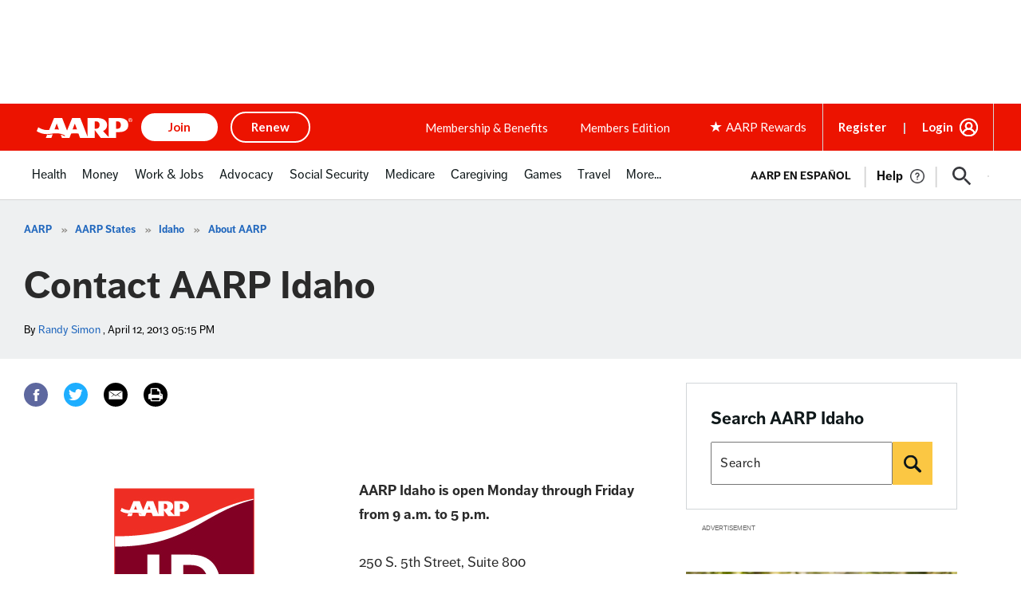

--- FILE ---
content_type: text/html;charset=UTF-8
request_url: https://states.aarp.org/idaho/contact-aarp-idaho?intcmp=SNG-LNK-AARPLOCAL-CONTACT-20140101-SUNVALLEY-ID&intcmp=SNG-LNK-AARPLOCAL-CONTACT-20140101-SUNVALLEY-ID
body_size: 63403
content:
<!DOCTYPE html>
<html class="ArticlePage" lang="en">
    <head>
    <!--This is needed for custom elements to function in browsers that
    support them natively but that are using es6 code transpiled to es5.
    This will cause a non-fatal error to show up in the IE11 console.
    It can be safely ignored. https://github.com/webcomponents/webcomponentsjs/issues/749 -->
    <!-- <script src="/styleguide/util/polyfill/custom-elements-native-shim.js"></script> -->
    

    <!-- this will add webcomponent polyfills based on browsers. As of 04/29/21 still needed for IE11 and Safari -->
    <script src="https://aarp-states.brightspotcdn.com/resource/00000168-dd17-d487-a96e-df5fe3ee0000/webcomponents-loader/webcomponents-loader.2938a610ca02c611209b1a5ba2884385.gz.js"></script>

    
    <meta charset="UTF-8">
    <style>
        :root {
        --primaryColor: #ff1e3c;
        --primaryTextColor: #2a2a2a;
        --linkTextColor: #1f66bd;
        --linkHoverColor: #1f66bd;
        --secondaryTextColor: #000000;
        --secondaryColor2: #000000;
        --secondaryColor3: #000000;
        --secondaryColor4: #000000;
        --secondaryColor5: #000000;
        --black: #000000;
        --white: #ffffff;
        --grey: #f0efed;
        --gridGutters: 30px;
        --modulePadding: 60px;
        --pageWidth: 86.11%;
        --maxPageWidth: 1240px;
        --horizontalAlignment: center;
        --fontFamily: 'Roboto', sans-serif;
        --headerBackgroundColor:#000000;
        --headerTextColor:#FFFFFF;
        --headerHeight:50px;
        --footerbackgroundColor:#000000;
        --footerTextColor:#918883;
        }
    </style>

    <meta id="aarpAdUnit1" name="aarpAdUnit" content="aarpe-eng">
    <meta id="aarpAdUnit2" name="aarpAdUnit" content="states">
    <meta id="aarpAdUnitKW" content="states">
    <meta id="aarpAdUnitSource" content="brightspot">

    <!-- Meta Data and site links Start -->



<meta name="viewport" content="width=device-width, initial-scale=1"/>

<meta name="siteVersion" content="uxdia"/>


<!-- Meta Data and site links End -->

<!-- Author Specific Start -->





<!-- Author Specific End -->

<!-- Page CSS Start -->







      <link rel="stylesheet" type="text/css" href='https://www.aarp.org/etc/clientlibs/202510311711/experience-fragment_full-wrappermaster.staticassets.min.css'/>





<!-- Page CSS End -->

<!-- Above the fold Start -->



<!-- AARP Config script Start -->

<script type="text/javascript">
    if (typeof AARP == "undefined" || AARP === null) {
        AARP = {};
    }
    window.AARP = window.AARP || {};
    AARP.ExperienceFragment = true;
    AARP.Everywhere = AARP.Everywhere || {};
    AARP.Everywhere = {
      cdnhost:   "cdn.aarp.net",
      secureHost: "\/\/www.aarp.org"
    };
</script>

<!-- AARP config script End -->

<!-- AARP Sticky Leader Config script Start -->

<!-- AARP Sticky Leader Config script End -->

<!-- Above the fold with ads Start -->

    <script type="text/javascript" src='https://cdn.aarp.net/etc.clientlibs/staying-sharp/clientlibs/js/above-the-fold-basic-withAds.rev202510311711.rev202510311711.min.js'></script>

<!-- Above the fold with ads end -->

<!-- Above the fold without ads Start -->

<!-- Above the fold without ads end -->

<!-- Above the fold end -->

<!-- Ads Code Start -->
<script async src='https://securepubads.g.doubleclick.net/tag/js/gpt.js'></script>
<script>
	var googletag = googletag || {};
	googletag.cmd = googletag.cmd || [];
</script>

<!-- Ads Code End -->

<!-- Ad block Code Start -->

<script type="text/javascript" src='https://cdn.aarp.net/etc.clientlibs/aarp-foundation/clientlibs/adblock-detector.rev202510311711.rev202510311711.min.js'></script>
<!-- Ad block Code End -->

<!-- Data Layer Start -->


<script type="text/javascript">
   window.AARP = window.AARP || {};
   var path = window.location.pathname.split('/');
   AARP.MetaInfo = Object.assign({}, AARP.MetaInfo, {
       pageData: {
           pagename: '  Full Wrapper',
           var1: '',
           var2: path[1] || "",
           var3: path[2] || "",
           var4: path[3] || "",
           var5: window.location.pathname,
           pagetitle: '',
           pagetype: window.location.host.split('.')[0],
           language: 'en',//site language value ex “english”
           publishDate: '',//date of content publish
           todaysDate: '2025\u002D11\u002D10',//today’s date
           lastModified: '2024\u002D11\u002D19\u002D13\u002D23\u002D53',//date of last modify
           publisher: '',//channel/publisher
           authorName: '',//name of content author
           source: '',//name of content source
           templateType: 'Experience fragment \u002D Base Template',//name of the template
           uniqueId: '',//page unique ID
       },
         userData: {
           status: '',
           federatedid: '',//Registered User ID
           konnexid: (AARP && AARP.store && AARP.store.getState().cookie && AARP.store.getState().cookie.at) ? AARP.store.getState().cookie.at.cid : '',//Konnex/PersonID
           dsouserid: (AARP && AARP.store && AARP.store.getState().cookie && AARP.store.getState().cookie.at) ? AARP.store.getState().cookie.at.u : '',
           memstatus: (AARP && AARP.store && AARP.store.getState().cookie && AARP.store.getState().cookie.at) ? AARP.store.getState().cookie.at.ms : '',
           memdate: (AARP && AARP.store && AARP.store.getState().cookie && AARP.store.getState().cookie.at) ? AARP.store.getState().cookie.at.mj : '',
           memexpdate:(AARP && AARP.store && AARP.store.getState().cookie && AARP.store.getState().cookie.at) ? AARP.store.getState().cookie.at.me : '',
           memterm: (AARP && AARP.store && AARP.store.getState().cookie && AARP.store.getState().cookie.at) ? AARP.store.getState().cookie.at.mat : '',
           memflag: (AARP && AARP.store && AARP.store.getState().cookie && AARP.store.getState().cookie.at) ? AARP.store.getState().cookie.at.mar : '',
           memftr: '',
           apptime: '',//?HH:MM:SS
           appstep: '',//[application step/stage]
           coiflag: '',
           coistatus: '',
           subscstatus: '',
           subsctype: '',
           subscproduct: '',
           zipcode: (AARP && AARP.store && AARP.store.getState().cookie && AARP.store.getState().cookie.at) ? AARP.store.getState().cookie.at.p : '',
           productid: '',
           productcode: '',
           accounttype: '',
           eventtype: ''
       },
       errors: {
           errorcode: '',
           errormessage: ''
       },
       search: {
           searchTerm: '',
           searchNoResults: '',
           searchNumResults: '',
           searchFilter: '',
           searchSort: '',
           searchCorrection: '',
           searchSuggest: '',
           pagePath: ''
       },
       contentData: {
           videoid: '',
           articleid: '1e1f0dcbce8808420b427d320dee249c',
           contentid: '',
           tagid: ''
       },
       webData: {
           transactionid: '',//unique transaction ID [conversion]
           registrationype: '',
           emailsource: '',
           pymttype: '',//(ex. PayPal, CC, eCheck, Wallet Pay -iOS/Android)
           producttype: '',
           campaign: '',//Campaign Parameter ID
           campaigntype: '',//Campaign Type
           partnerid: '',//Traffic Partner ID or Code
           loginsource: '',//Login URL non PII
           smartcode: '',//Tracking ID – Campaign Param
           testid: ''//Adobe Target ID
       },
       rewardsData: {
           enrollstatus:'',//[enroll status for rewards]
           visitstatus:'',//[visit status for rewards]
           optinstatus:'',//[optin status for rewards newsletter]
           todayspoints:'',//MM/DD/YYYY | Point Total
           activitypoints:'',//point total collected on a activity
           totalpoints:'',//total cumulative points
           activitytype:'',//earn, redeem, etc
           activityid:'' //newsletter, quiz, videos etc
     }
   });
</script>

<script type="text/javascript">
   (function () {
       function executeDataLayerObj() {
           AARP.MetaInfo.errors.frontEndErrors = {
               createEvent: function(errorData) {
                   return new CustomEvent('click_tag_front_end_field_error', {
                       detail: {
                           'errorDataProperty': function () {
                               return errorData.toString().split(',').join(' | ');
                           }
                       }
                   });
               },
           }
           function errorDataLayer() {
               var $submitBtn = document.getElementById('guideContainer-rootPanel-submit___widget');
               var guideFieldErrorArr = document.getElementsByClassName('guideFieldError');
               document.body.addEventListener('click_tag_front_end_field_error', function (event) {
                   AARP.MetaInfo.errors.errormessage = event.detail.errorDataProperty();
               });
               if($submitBtn != null) {
                   $submitBtn.addEventListener("click", function () {
                       var errorDataArr = ['staying sharp'];
                       var pageTitle = document.title;
                       var errCount = 0;
                       window.click_tag_field_errors = [];
                       window.click_tag_field_errors_specific = [];
                       errorDataArr.push(pageTitle);
                       setTimeout(function () {
                           if(guideFieldErrorArr && guideFieldErrorArr.length > 0) {
                               guideFieldErrorArr.forEach(function(elem){
                                   if (elem.style.display != 'none') {
                                       var errorLabelElement = elem.parentElement.querySelector('.guideFieldLabel label');
                                       if(errorLabelElement) {
                                           var errorLabel = elem.parentElement.querySelector('.guideFieldLabel label').innerHTML;
                                           errorDataArr.push(errorLabel);
                                           window.click_tag_field_errors.push(errorLabel+" error");
                                           window.click_tag_field_errors_specific.push(elem.innerHTML);
                                           $submitBtn.setAttribute('data-formelementid','HLP-FORM-BTN-CLK-SUBMIT');
                                           errCount++;
                                       }
                                   }
                               });
                           }
                           if(errCount === 0) {
                        	   if (typeof _satellite !== "undefined") _satellite.track('form-submit');
                           } else {
                        	   if (typeof _satellite !== "undefined") _satellite.track('clickTags_validation_error');
                           }
                           var event = AARP.MetaInfo.errors.frontEndErrors.createEvent(errorDataArr);
                           document.body.dispatchEvent(event);
                       }, 1);
                   });
               }
           }
           AARP.MetaInfo.frontEndSearch = {
               createEvent: function(searchData) {
                   return new CustomEvent('click_tag_front_end_search_data', {
                       detail: {
                           searchTerm: searchData.searchTerm,
                           searchNoResults: searchData.searchNoResults,
                           searchNumResults: searchData.searchNumResults,
                           searchFilter: searchData.searchFilter,
                           searchSort: searchData.searchSort,
                           searchCorrection: searchData.searchCorrection,
                           searchSuggest: searchData.searchSuggest,
                           pagePath: searchData.pagePath
                       }
                   });
               },
           }
           document.body.addEventListener('click_tag_front_end_search_data', function (eve) {
               AARP.MetaInfo.search = {
                   searchTerm: eve.detail.searchTerm,
                   searchNoResults: eve.detail.searchNoResults,
                   searchNumResults: eve.detail.searchNumResults,
                   searchFilter: eve.detail.searchFilter,
                   searchSort: eve.detail.searchSort,
                   searchCorrection: eve.detail.searchCorrection,
                   searchSuggest: eve.detail.searchSuggest,
                   pagePath: eve.detail.pagePath
               }
           });
           AARP.MetaInfo.frontEndContentData = {
               createEvent: function (contentData) {
                   return new CustomEvent('click_tag_front_end_content_data', {
                       detail: {
                               videoid:   contentData.videoid ? contentData.videoid : '',
                               articleid: contentData.articleid ? contentData.articleid : '',
                               contentid: '',
                               tagid: ''
                           }
                       });
                   },
               }
           document.body.addEventListener('click_tag_front_end_content_data', function (eve) {
               AARP.MetaInfo.contentData = {
                   videoid:  eve.detail.videoid ? eve.detail.videoid : '',
                   articleid: eve.detail.articleid ? eve.detail.articleid :'',
                   contentid: '',
                   tagid: ''
               }
               /* Surface Pillar Label Tags */
               var AllTagIds = '';
               var tagIdArr = [];
               if(AllTagIds && AllTagIds.length>0) {
                   var tagArr = AllTagIds.split(',');
                   AARP.MetaInfo.contentData.tagid = tagArr;
               }
           });
           errorDataLayer();
       }
       AARP.Externals.attachPageJsCallback(executeDataLayerObj);
   })();
</script>




<!-- Data Layer End -->



<script type="text/javascript">
    window.AARP = window.AARP || {};
    window.AARP.oneTrustUniqueId = '989aa2b1-ca44-4e31-89a9-6de19dd4fc3c';
</script>

    
<script src='https://cdn.aarp.net/etc.clientlibs/staying-sharp/clientlibs/js/onetrust.rev202510311711.min.js'></script>






<!-- Analytics Lib Start -->
<script src='//assets.adobedtm.com/launch-ENfc31ab1bac944ca8866743454782e0b0.min.js' async></script>


<!-- Analytics Lib End -->

<!-- AI API Start -->

	
		<script type="text/javascript">
			var rfyPalantirEndpoint = 'https:\/\/services.share.aarp.org\/prod\/palantir\u002Dservices\/getRecommendations';
		</script>
	


<!-- AI API End -->

    <link class="Webpack-css" rel="stylesheet" href="https://aarp-states.brightspotcdn.com/resource/00000168-dd17-d487-a96e-df5fe3ee0000/styleguide/All.min.8336a8b05abcb30eedcedeb98ed9850f.gz.css">
    
    <style>.RichTextArticleBody-body_, .MembershipModule {
 overflow: auto;   
}

.FlagPromo .Image {
 height: auto;   
}</style>

    <meta name="viewport" content="width=device-width, initial-scale=1">
    <title>Contact AARP Idaho</title>
    <meta name="description" content="AARP Idaho is open Monday through Friday from 9 a.m. to 5 p.m.">
    
    <link rel="canonical" href="https://states.aarp.org/idaho/contact-aarp-idaho"><meta name="brightspot.contentId" content="0000016a-9a63-da99-a17e-fae378e70000">
    <meta name="robots" content="index,follow">


    <meta property="og:title" content="Contact AARP Idaho">

    <meta property="og:url" content="https://states.aarp.org/idaho/contact-aarp-idaho">

<meta property="og:image" content="">


<meta property="og:image:url" content="">

<meta property="og:image:width" content="">
<meta property="og:image:height" content="">


    <meta property="og:description" content="AARP Idaho is open Monday through Friday from 9 a.m. to 5 p.m.">

    <meta property="og:site_name" content="Idaho">


    <meta property="og:type" content="article">

    <meta property="article:author" content="https://states.aarp.org/author/randy-simon">

    <meta property="article:published_time" content="2013-04-12T21:15:04">

    <meta property="article:modified_time" content="2015-11-06T17:51:49">

    <meta property="article:section" content="About AARP">

    <meta property="article:tag" content="contact information">

    <meta property="article:tag" content="contact">

    <meta property="article:tag" content="contact AARP Idaho">

<meta name="twitter:card" content="summary_large_image"/>





    <meta name="twitter:description" content="AARP Idaho is open Monday through Friday from 9 a.m. to 5 p.m."/>




    
    <meta name="twitter:image" content="https://aarp-states.brightspotcdn.com/dims4/default/0a0ae2b/2147483647/strip/true/crop/274x154+0+36/resize/1200x675!/quality/90/?url=http%3A%2F%2Faarp-brightspot.s3.amazonaws.com%2Fstates%2Fb2%2F7c%2F8d21dad545cc68be3d5b73a7cca5%2Faarpidpng.png"/>
    











    <meta name="twitter:title" content="Contact AARP Idaho"/>



    <meta property="fb:app_id" content="318304708852522">


    <meta name="google-site-verification" content="9f7pYnsKHTfuNhuU9XlhqKpgEoSZMemH2ZJU8wMoWac">

    <meta name="msvalidate.01" content="E9D70CE861903D24F6FBCC94C9D44801">

    <meta name="google-site-verification" content="a4t4EJRBuYfE3FdZHDwUmvZIZMuCmQ-iLgWRGBMcOt4">

    <link rel="apple-touch-icon"sizes="180x180"href="/apple-touch-icon.png">
<link rel="icon"type="image/png"href="/favicon-32x32.png">
<link rel="icon"type="image/png"href="/favicon-16x16.png">


    
<script type="application/ld+json">{"@context":"http://schema.org","@type":"Article","articleBody":"AARP Idaho is open Monday through Friday from 9 a.m. to 5 p.m.","dateModified":"2015-11-06T17:51:49Z","datePublished":"2013-04-12T21:15:04Z","description":"AARP Idaho is open Monday through Friday from 9 a.m. to 5 p.m.","headline":"Contact AARP Idaho","image":{"@context":"http://schema.org","@type":"ImageObject","url":"https://aarp-states.brightspotcdn.com/b2/7c/8d21dad545cc68be3d5b73a7cca5/aarpidpng.png"},"mainEntityOfPage":{"@type":"WebPage","@id":"https://states.aarp.org/idaho/contact-aarp-idaho"},"author":[{"@context":"http://schema.org","@type":"Person","email":"rsimon@aarp.org","name":"Randy Simon","url":"https://states.aarp.org/author/randy-simon"}],"primaryImageOfPage":{"@context":"http://schema.org","@type":"ImageObject","url":"https://aarp-states.brightspotcdn.com/b2/7c/8d21dad545cc68be3d5b73a7cca5/aarpidpng.png"},"wordCount":371}</script><script src="https://npmcdn.com/flickity@2/dist/flickity.pkgd.min.js"></script>
    <script src="https://aarp-states.brightspotcdn.com/resource/00000168-dd17-d487-a96e-df5fe3ee0000/styleguide/All.min.3cc41925bf6eff2cd58804584735188e.gz.js"></script>
    <script>
    window.fbAsyncInit = function() {
    FB.init({
    
        appId : '318304708852522',
    
    xfbml : true,
    version : 'v2.9'
    });
    };
    (function(d, s, id){
    var js, fjs = d.getElementsByTagName(s)[0];
    if (d.getElementById(id)) {return;}
    js = d.createElement(s); js.id = id;
    js.src = "//connect.facebook.net/en_US/sdk.js";
    fjs.parentNode.insertBefore(js, fjs);
    }(document, 'script', 'facebook-jssdk'));
</script>

</head>

    <body class="ArticlePage-body"
        
        
        
        
        
        
        
    >

    <svg xmlns="http://www.w3.org/2000/svg" style="display:none" id="iconsMap">
    <symbol id="mono-icon-facebook" viewBox="0 0 24 18">
        <title>Facebook</title>
        <path fill="currentColor" d="M13 6h3l-.375 3H13v9H9.11V9H7V6h2.11V3.984c0-1.312.327-2.304.984-2.976C10.75.336 11.844 0 13.375 0H16v3h-1.594c-.594 0-.976.094-1.148.281-.172.188-.258.5-.258.938V6z" />
    </symbol>
    <symbol id="mono-icon-googleplus" viewBox="0 0 24 16">
        <title>Google Plus</title>
        <g>
            <path fill="currentColor" d="M15.154 7.663c.081.46.122.894.122 1.3 0 1.49-.311 2.81-.934 3.961a6.759 6.759 0 0 1-2.641 2.702c-1.138.65-2.438.975-3.9.975a7.637 7.637 0 0 1-3.921-1.056A7.742 7.742 0 0 1 1.036 12.7 7.642 7.642 0 0 1 0 8.8c0-1.409.345-2.709 1.036-3.9A7.742 7.742 0 0 1 3.88 2.055 7.637 7.637 0 0 1 7.8 1c2.032 0 3.765.677 5.2 2.031l-2.112 2.032c-.812-.786-1.842-1.178-3.087-1.178-.867 0-1.673.216-2.418.65a4.765 4.765 0 0 0-1.767 1.787 4.91 4.91 0 0 0-.65 2.479c0 .893.217 1.72.65 2.478a4.765 4.765 0 0 0 1.767 1.787c.745.434 1.55.65 2.418.65.948 0 1.774-.203 2.478-.609a3.754 3.754 0 0 0 1.381-1.381c.298-.46.488-.908.569-1.341H7.801V7.663h7.353zm6.57.284H24v2.276h-2.275v2.275H19.45v-2.275h-2.235V7.947h2.235V5.672h2.275v2.275z"/>
        </g>
    </symbol>
    <symbol id="mono-icon-instagram" viewBox="0 0 24 18">
        <title>Instagram</title>
        <path fill="currentColor" d="M11.997 0c2.444 0 2.75.01 3.71.054.957.044 1.611.196 2.184.418a4.41 4.41 0 0 1 1.593 1.038c.5.5.808 1.002 1.038 1.594.222.572.375 1.226.418 2.184.044.96.054 1.266.054 3.71 0 2.443-.01 2.749-.054 3.709-.044.957-.196 1.611-.418 2.184a4.41 4.41 0 0 1-1.038 1.593c-.5.5-1.002.808-1.593 1.038-.573.222-1.227.375-2.184.418-.96.044-1.266.054-3.71.054-2.443 0-2.75-.01-3.71-.054-.957-.044-1.611-.196-2.183-.418a4.41 4.41 0 0 1-1.594-1.038 4.41 4.41 0 0 1-1.038-1.593c-.222-.573-.374-1.227-.418-2.184C3.01 11.747 3 11.44 3 8.997c0-2.443.01-2.75.054-3.71.044-.957.196-1.611.418-2.183A4.41 4.41 0 0 1 4.51 1.51 4.41 4.41 0 0 1 6.104.472C6.676.25 7.33.098 8.288.054 9.248.01 9.554 0 11.998 0zm0 1.621c-2.402 0-2.687.01-3.635.053-.878.04-1.354.186-1.671.31-.42.163-.72.358-1.035.672-.314.315-.51.615-.673 1.035-.123.317-.27.793-.31 1.67-.043.95-.052 1.234-.052 3.636s.01 2.687.053 3.636c.04.877.186 1.353.31 1.67.163.42.358.72.672 1.035.315.315.615.51 1.035.673.317.123.793.27 1.67.31.95.043 1.234.052 3.636.052 2.403 0 2.687-.009 3.636-.052.877-.04 1.353-.187 1.67-.31.42-.163.72-.358 1.035-.673.315-.315.51-.615.673-1.035.123-.317.27-.793.31-1.67.043-.949.052-1.233.052-3.636 0-2.402-.009-2.687-.052-3.635-.04-.878-.187-1.354-.31-1.671a2.787 2.787 0 0 0-.673-1.035 2.787 2.787 0 0 0-1.035-.673c-.317-.123-.793-.27-1.67-.31-.949-.043-1.233-.052-3.636-.052zm0 10.375a2.999 2.999 0 1 0 0-5.998 2.999 2.999 0 0 0 0 5.998zm0-7.619a4.62 4.62 0 1 1 0 9.24 4.62 4.62 0 0 1 0-9.24zm5.883-.183a1.08 1.08 0 1 1-2.16 0 1.08 1.08 0 0 1 2.16 0z"/>
    </symbol>
    <symbol id="mono-icon-mailto" viewBox="0 0 512 512">
        <title>Mail To</title>
        <g>
            <path fill="currentColor" d="M67,148.7c11,5.8,163.8,89.1,169.5,92.1c5.7,3,11.5,4.4,20.5,4.4c9,0,14.8-1.4,20.5-4.4c5.7-3,158.5-86.3,169.5-92.1
                c4.1-2.1,11-5.9,12.5-10.2c2.6-7.6-0.2-10.5-11.3-10.5H257H65.8c-11.1,0-13.9,3-11.3,10.5C56,142.9,62.9,146.6,67,148.7z"/>
            <path fill="currentColor" d="M455.7,153.2c-8.2,4.2-81.8,56.6-130.5,88.1l82.2,92.5c2,2,2.9,4.4,1.8,5.6c-1.2,1.1-3.8,0.5-5.9-1.4l-98.6-83.2
                c-14.9,9.6-25.4,16.2-27.2,17.2c-7.7,3.9-13.1,4.4-20.5,4.4c-7.4,0-12.8-0.5-20.5-4.4c-1.9-1-12.3-7.6-27.2-17.2l-98.6,83.2
                c-2,2-4.7,2.6-5.9,1.4c-1.2-1.1-0.3-3.6,1.7-5.6l82.1-92.5c-48.7-31.5-123.1-83.9-131.3-88.1c-8.8-4.5-9.3,0.8-9.3,4.9
                c0,4.1,0,205,0,205c0,9.3,13.7,20.9,23.5,20.9H257h185.5c9.8,0,21.5-11.7,21.5-20.9c0,0,0-201,0-205
                C464,153.9,464.6,148.7,455.7,153.2z"/>
        </g>
    </symbol>
    <symbol id="mono-icon-linkedin" viewBox="0 0 16 17">
        <title>LinkedIn</title>
        <g fill="currentColor" fill-rule="evenodd">
            <path d="M3.734 16.125H.464V5.613h3.27zM2.117 4.172c-.515 0-.96-.188-1.336-.563A1.825 1.825 0 0 1 .22 2.273c0-.515.187-.96.562-1.335.375-.375.82-.563 1.336-.563.516 0 .961.188 1.336.563.375.375.563.82.563 1.335 0 .516-.188.961-.563 1.336-.375.375-.82.563-1.336.563zM15.969 16.125h-3.27v-5.133c0-.844-.07-1.453-.21-1.828-.259-.633-.762-.95-1.512-.95s-1.278.282-1.582.845c-.235.421-.352 1.043-.352 1.863v5.203H5.809V5.613h3.128v1.442h.036c.234-.469.609-.856 1.125-1.16.562-.375 1.218-.563 1.968-.563 1.524 0 2.59.48 3.2 1.441.468.774.703 1.97.703 3.586v5.766z"/>
        </g>
    </symbol>
    <symbol id="mono-icon-pinterest" viewBox="0 0 24 18">
        <title>Pinterest</title>
        <g>
            <path fill="currentColor" d="M12.344 0a7.465 7.465 0 0 1 3.186.774c.996.492 1.782 1.17 2.358 2.034.624.936.936 1.986.936 3.15a9.369 9.369 0 0 1-.576 3.294c-.432 1.128-1.044 2.016-1.836 2.664-.888.72-1.932 1.08-3.132 1.08-.48 0-.96-.114-1.44-.342-.48-.228-.828-.546-1.044-.954l-.288 1.152c-.312 1.248-.564 2.112-.756 2.592-.288.648-.804 1.476-1.548 2.484L8.06 18l-.108-.108-.036-.54a15.554 15.554 0 0 1-.108-1.512c0-.72.12-1.656.36-2.808.144-.672.384-1.668.72-2.988l.432-1.728c-.24-.456-.36-1.056-.36-1.8 0-.696.18-1.272.54-1.728a1.979 1.979 0 0 1 1.152-.72c.456-.096.852-.012 1.188.252.336.264.504.684.504 1.26 0 .312-.048.66-.144 1.044a8.843 8.843 0 0 1-.324 1.008 8.843 8.843 0 0 0-.324 1.008 4.23 4.23 0 0 0-.144 1.008c0 .456.162.834.486 1.134.324.3.714.45 1.17.45.768 0 1.416-.336 1.944-1.008.456-.552.792-1.296 1.008-2.232a9.328 9.328 0 0 0 .288-2.268c0-1.248-.39-2.22-1.17-2.916-.78-.696-1.806-1.044-3.078-1.044-.936 0-1.794.216-2.574.648a4.675 4.675 0 0 0-1.818 1.764c-.432.744-.648 1.596-.648 2.556 0 .408.072.804.216 1.188.072.216.204.48.396.792.144.24.216.396.216.468 0 .192-.048.432-.144.72-.12.36-.252.54-.396.54-.312 0-.648-.162-1.008-.486-.36-.324-.66-.762-.9-1.314C5.132 7.992 5 7.272 5 6.48c0-1.296.36-2.448 1.08-3.456.672-.936 1.572-1.674 2.7-2.214A8.153 8.153 0 0 1 12.344 0z" />
        </g>
    </symbol>
    <symbol id="icon-pinterest" viewBox="0 0 12 12">
        <title>Pinterest</title>
        <path fill="currentColor" fill-rule="evenodd" d="M6 0c1.66 0 3.076.585 4.246 1.754C11.416 2.924 12 4.34 12 6c0 1.66-.585 3.076-1.754 4.246C9.076 11.416 7.66 12 6 12c-.607 0-1.179-.08-1.714-.241.321-.572.526-1 .616-1.286l.428-1.66c.268.5.75.75 1.447.75.964 0 1.745-.384 2.344-1.152.598-.768.897-1.75.897-2.947 0-.928-.357-1.736-1.072-2.424-.714-.687-1.625-1.031-2.732-1.031-1.32 0-2.366.388-3.134 1.165-.768.777-1.15 1.638-1.15 2.585 0 1.196.41 1.964 1.231 2.303.16.072.268.018.321-.16 0-.036.014-.116.04-.241a1.34 1.34 0 0 1 .067-.241c.036-.108.01-.215-.08-.322-.268-.321-.402-.714-.402-1.178 0-.786.272-1.46.817-2.023.545-.562 1.255-.843 2.13-.843.785 0 1.401.21 1.848.629.446.42.67.969.67 1.647 0 .893-.18 1.648-.536 2.264-.357.616-.813.924-1.366.924a.985.985 0 0 1-.777-.335c-.197-.223-.26-.495-.188-.817a6.89 6.89 0 0 1 .201-.723c.098-.304.18-.572.241-.804a2.31 2.31 0 0 0 .094-.589.997.997 0 0 0-.214-.643.713.713 0 0 0-.59-.268c-.32 0-.593.148-.816.442-.224.295-.335.665-.335 1.112.004.293.058.583.16.857l.027.107a339.986 339.986 0 0 0-.777 3.268 4.294 4.294 0 0 0-.107 1.366A6.085 6.085 0 0 1 .991 9.295 5.77 5.77 0 0 1 .001 6c0-1.66.584-3.076 1.753-4.246C2.924.584 4.34 0 6 0z"/>
    </symbol>
    <symbol id="mono-icon-tumblr" viewBox="0 0 24 18">
        <title>Tumblr</title>
        <g fill="currentColor">
            <path fill="currentColor" d="M16.438 16c-.25.27-.625.5-1.125.688a5.903 5.903 0 0 1-1.938.312c-1.146 0-2.094-.26-2.844-.781-.625-.417-1.083-1-1.375-1.75a4.71 4.71 0 0 1-.375-1.875v-4.5H7.312a.331.331 0 0 1-.218-.078C7.03 7.964 7 7.886 7 7.78V5.656c0-.104.031-.203.094-.297a.531.531 0 0 1 .25-.203 3.693 3.693 0 0 0 2.031-1.593c.354-.605.563-1.292.625-2.063.02-.333.188-.5.5-.5h2.219a.3.3 0 0 1 .219.094.3.3 0 0 1 .093.218v3.594h2.594a.3.3 0 0 1 .219.094.3.3 0 0 1 .094.219V7.78a.3.3 0 0 1-.094.219.3.3 0 0 1-.219.094H13v4.156c0 .563.188.958.563 1.188.374.229.895.208 1.562-.063.188-.083.328-.11.422-.078.094.031.161.11.203.234l.688 2.031c.083.209.083.355 0 .438z"/>
        </g>
    </symbol><svg xmlns="http://www.w3.org/2000/svg" width="19" height="16" viewBox="0 0 19 16">
        <path fill="#918883" fill-rule="evenodd" d="M16.48 4.594c.024.094.036.246.036.457 0 1.687-.41 3.316-1.23 4.887-.845 1.664-2.028 2.988-3.552 3.972-1.664 1.102-3.574 1.652-5.73 1.652-2.063 0-3.95-.55-5.66-1.652.258.024.55.035.879.035 1.71 0 3.246-.527 4.605-1.582-.82 0-1.54-.24-2.162-.72a3.671 3.671 0 0 1-1.283-1.811c.234.023.457.035.668.035.328 0 .656-.035.984-.105a3.72 3.72 0 0 1-2.11-1.301 3.54 3.54 0 0 1-.843-2.32v-.07a3.475 3.475 0 0 0 1.652.492A4.095 4.095 0 0 1 1.54 5.227a3.546 3.546 0 0 1-.457-1.776c0-.644.176-1.26.527-1.845a10.18 10.18 0 0 0 3.358 2.742 10.219 10.219 0 0 0 4.236 1.125 5.124 5.124 0 0 1-.07-.844c0-.656.164-1.272.492-1.846a3.613 3.613 0 0 1 1.336-1.353 3.565 3.565 0 0 1 1.828-.492c.54 0 1.037.105 1.494.316.457.21.861.492 1.213.844a7.51 7.51 0 0 0 2.356-.88c-.282.868-.82 1.548-1.618 2.04a7.93 7.93 0 0 0 2.11-.598 8.114 8.114 0 0 1-1.864 1.934z"/>
    </svg>

    <symbol fill="none" viewBox="0 0 1200 1227" id="mono-icon-twitter" xmlns="http://www.w3.org/2000/svg">
        <path d="M714.163 519.284 1160.89 0h-105.86L667.137 450.887 357.328 0H0l468.492 681.821L0 1226.37h105.866l409.625-476.152 327.181 476.152H1200L714.137 519.284h.026ZM569.165 687.828l-47.468-67.894-377.686-540.24h162.604l304.797 435.991 47.468 67.894 396.2 566.721H892.476L569.165 687.854v-.026Z" fill="#fff"/>
    </symbol>

    <symbol id="mono-icon-youtube" viewBox="0 0 24 18">
        <title>Youtube</title>
        <g>
            <path fill="currentColor" fill-rule="evenodd" d="M22.892 3.5c.194.75.333 1.889.416 3.417L23.35 9l-.042 2.083c-.083 1.556-.222 2.709-.416 3.459a2.906 2.906 0 0 1-.75 1.25 2.888 2.888 0 0 1-1.292.75c-.722.194-2.417.333-5.083.416L11.975 17l-3.792-.042c-2.666-.083-4.36-.222-5.083-.416-.5-.14-.93-.39-1.292-.75a2.906 2.906 0 0 1-.75-1.25c-.194-.75-.333-1.903-.416-3.459L.6 9c0-.611.014-1.306.042-2.083.083-1.528.222-2.667.416-3.417.14-.5.39-.93.75-1.292a2.888 2.888 0 0 1 1.292-.75c.722-.194 2.417-.333 5.083-.416L11.975 1l3.792.042c2.666.083 4.36.222 5.083.416.5.14.93.39 1.292.75.36.361.61.792.75 1.292zm-13.25 8.917L15.6 9 9.642 5.625v6.792z"/>
        </g>
    </symbol>
    <symbol id="icon-magnify" viewBox="0 0 512 512">
        <title>magnify</title>
        <g>
            <path d="M337.509,305.372h-17.501l-6.571-5.486c20.791-25.232,33.922-57.054,33.922-93.257
                C347.358,127.632,283.896,64,205.135,64C127.452,64,64,127.632,64,206.629s63.452,142.628,142.225,142.628
                c35.011,0,67.831-13.167,92.991-34.008l6.561,5.487v17.551L415.18,448L448,415.086L337.509,305.372z M206.225,305.372
                c-54.702,0-98.463-43.887-98.463-98.743c0-54.858,43.761-98.742,98.463-98.742c54.7,0,98.462,43.884,98.462,98.742
                C304.687,261.485,260.925,305.372,206.225,305.372z"/>
        </g>
    </symbol>
    <symbol id="burger-menu" viewBox="0 0 20 12">
        <title>Burger Menu Icon</title>
        <g fill="none" fill-rule="evenodd">
            <path d="M0 1h20M0 6h20M0 11h20"/>
        </g>
    </symbol>
    <symbol id="close-x" width="16" height="15" viewBox="0 0 16 15">
        <g fill="none" fill-rule="evenodd">
            <path d="M1 0l14.142 14.142M15.142 0L1 14.142"/>
        </g>
    </symbol>
    <!-- <symbol id="close-x" width="14" height="14" viewBox="0 0 14 14">
        <g fill="#ED1C24" fill-rule="nonzero">
            <path d="M.664 14L14 .664 13.336 0 0 13.336z"/>
            <path d="M0 .664L13.336 14l.664-.664L.664 0z"/>
        </g>
    </symbol> -->
    <symbol id="x-close" width="12" height="13" viewBox="0 0 12 13">
        <path fill="#918883" fill-rule="evenodd" d="M11.71 1.852L7.06 6.5l4.65 4.648-1.173 1.172L5.89 7.672 1.24 12.32.07 11.148 4.717 6.5.069 1.852 1.24.68 5.89 5.328 10.537.68z"/>
    </symbol>
    <symbol id="icon-dropdown" width="11" height="6" viewBox="0 0 11 6">
        <title>icon dropdown</title>
        <path fill-rule="nonzero" d="M5.249 4.191L9.217.221a.747.747 0 0 1 1.059 0c.29.293.29.768 0 1.062L5.78 5.782a.749.749 0 0 1-1.034.021L.219 1.286A.75.75 0 0 1 0 .755.75.75 0 0 1 1.278.223l3.97 3.968z"/>
    </symbol>
    <symbol id="left-arrow" width="6" height="15" viewBox="0 0 6 15">
        <path fill="#ED1C24" fill-rule="evenodd" d="M1.32 7.949l4.563-6.147a.452.452 0 0 0-.128-.62l-.233-.154a.438.438 0 0 0-.611.13L.14 7.626a.596.596 0 0 0 0 .645l4.76 6.48a.438.438 0 0 0 .611.13l.233-.154a.452.452 0 0 0 .128-.62L1.32 7.95z"/>
    </symbol>
    <symbol id="icon-greater-than" viewBox="0 0 202 342">
        <title>greater than</title>
        <g>
            <polygon points="135 171 0.002 312.077 31 342 202 171 31 0 1.078 29.924"></polygon>
        </g>
    </symbol>
    <symbol id="icon-quote" viewBox="0 0 35 31">
        <title>Quote</title>
        <g>
            <path fill-rule="evenodd" d="M14.966.972c-2.736 1.368-4.932 3.168-6.588 5.4-1.656 2.232-2.484 4.572-2.484 7.02 0 2.016.81 3.672 2.43 4.968 1.62 1.296 3.906 2.124 6.858 2.484 0 2.952-.612 5.256-1.836 6.912-1.224 1.656-2.88 2.484-4.968 2.484-2.448 0-4.338-1.008-5.67-3.024C1.376 25.2.71 22.356.71 18.684c0-3.744.846-7.236 2.538-10.476C4.94 4.968 7.19 2.592 9.998 1.08 11.222.36 12.302 0 13.238 0c.864 0 1.44.324 1.728.972zm19.224 0c-2.736 1.368-4.932 3.168-6.588 5.4-1.656 2.232-2.484 4.572-2.484 7.02 0 2.016.81 3.672 2.43 4.968 1.62 1.296 3.906 2.124 6.858 2.484 0 2.952-.612 5.256-1.836 6.912-1.224 1.656-2.88 2.484-4.968 2.484-2.448 0-4.338-1.008-5.67-3.024-1.332-2.016-1.998-4.86-1.998-8.532 0-3.744.846-7.236 2.538-10.476 1.692-3.24 3.942-5.616 6.75-7.128C30.446.36 31.526 0 32.462 0c.864 0 1.44.324 1.728.972z"/>
        </g>
    </symbol>
    <symbol id="icon-download" viewBox="0 0 24 24">
        <title>Download</title>
        <g>
            <path stroke-width="1" fill-rule="evenodd" d="M23,16.718 C22.4477153,16.718 22,17.1657153 22,17.718 L22,19.631 C22,20.675 21.119,22 20.13,22 L3.869,22 C2.88,22 2,20.675 2,19.63 L2,17.718 C2,17.1657153 1.55228475,16.718 1,16.718 C0.44771525,16.718 6.76353751e-17,17.1657153 0,17.718 L0,19.631 C0,21.694 1.654,24 3.869,24 L20.13,24 C22.345,24 24,21.694 24,19.63 L24,17.718 C24,17.1657153 23.5522847,16.718 23,16.718"></path>
            <path stroke-width="1" fill-rule="evenodd" d="M11.292,18.315 C11.4795683,18.502777 11.7340908,18.6082867 11.9995,18.6082867 C12.2649092,18.6082867 12.5194317,18.502777 12.707,18.315 L19.707,11.316 C20.0974653,10.9255347 20.0974653,10.2924653 19.707,9.902 C19.3165347,9.51153468 18.6834653,9.51153468 18.293,9.902 L13,15.195 L13,1 C13,0.44771525 12.5522847,3.38176876e-17 12,0 C11.4477153,-3.38176876e-17 11,0.44771525 11,1 L11,15.195 L5.707,9.902 C5.31653468,9.51153468 4.68346532,9.51153468 4.293,9.902 C3.90253468,10.2924653 3.90253468,10.9255347 4.293,11.316 L11.292,18.316 L11.292,18.315 Z"></path>
        </g>
    </symbol>
    <symbol id="icon-close" viewBox="0 0 512 512">
        <title>Close</title>
        <g>
            <path d="M437.5,386.6L306.9,256l130.6-130.6c14.1-14.1,14.1-36.8,0-50.9c-14.1-14.1-36.8-14.1-50.9,0L256,205.1L125.4,74.5
                c-14.1-14.1-36.8-14.1-50.9,0c-14.1,14.1-14.1,36.8,0,50.9L205.1,256L74.5,386.6c-14.1,14.1-14.1,36.8,0,50.9
                c14.1,14.1,36.8,14.1,50.9,0L256,306.9l130.6,130.6c14.1,14.1,36.8,14.1,50.9,0C451.5,423.4,451.5,400.6,437.5,386.6z"/>
        </g>
    </symbol>
    <symbol id="icon-facebook" viewBox="0 0 9 18">
        <title>Facebook</title>
        <path fill="currentColor" fill-rule="evenodd" d="M6 6h3l-.375 3H6v9H2.11V9H0V6h2.11V3.984c0-1.312.327-2.304.984-2.976C3.75.336 4.844 0 6.375 0H9v3H7.406c-.594 0-.976.094-1.148.281-.172.188-.258.5-.258.938V6z"/>
    </symbol>
    <symbol id="icon-googleplus" viewBox="0 0 24 16">
        <title>Google Plus</title>
        <path fill="currentColor" fill-rule="evenodd" d="M15.154 7.663c.081.46.122.894.122 1.3 0 1.49-.311 2.81-.934 3.961a6.759 6.759 0 0 1-2.641 2.702c-1.138.65-2.438.975-3.9.975a7.637 7.637 0 0 1-3.921-1.056A7.742 7.742 0 0 1 1.036 12.7 7.642 7.642 0 0 1 0 8.8c0-1.409.345-2.709 1.036-3.9A7.742 7.742 0 0 1 3.88 2.055 7.637 7.637 0 0 1 7.8 1c2.032 0 3.765.677 5.2 2.031l-2.112 2.032c-.812-.786-1.842-1.178-3.087-1.178-.867 0-1.673.216-2.418.65a4.765 4.765 0 0 0-1.767 1.787 4.91 4.91 0 0 0-.65 2.479c0 .893.217 1.72.65 2.478a4.765 4.765 0 0 0 1.767 1.787c.745.434 1.55.65 2.418.65.948 0 1.774-.203 2.478-.609a3.754 3.754 0 0 0 1.381-1.381c.298-.46.488-.908.569-1.341H7.801V7.663h7.353zm6.57.284H24v2.276h-2.275v2.275H19.45v-2.275h-2.235V7.947h2.235V5.672h2.275v2.275z"/>
    </symbol>
    <symbol id="icon-mailto" viewBox="0 0 19 12">
        <title>Mail To</title>
        <path fill="currentColor" fill-rule="evenodd" d="M18.5 12H.5V1.365L6.64 5.76 3.454 9.144l.094.087L7.25 6.155 9.5 7.781l2.25-1.626 3.703 3.076.094-.087-3.188-3.384L18.5 1.365V12zM18.125.75L9.5 6.902.875.75h17.25z"/>
    </symbol>
    <symbol id="icon-linkedin" viewBox="0 0 19 18">
        <title>LinkedIn</title>
        <path fill="currentColor" fill-rule="evenodd" d="M17.047 0c.406 0 .75.133 1.031.398.281.266.422.602.422 1.008v15.047c0 .406-.14.766-.422 1.078a1.335 1.335 0 0 1-1.031.469h-15c-.406 0-.766-.156-1.078-.469C.656 17.22.5 16.86.5 16.453V1.406C.5 1 .648.664.945.398 1.242.133 1.61 0 2.047 0h15zM5.643 14.571V6.857H3.07v7.714h2.572zM4.335 5.143c.378 0 .69-.124.937-.37.247-.248.37-.545.37-.894 0-.378-.115-.69-.348-.937-.232-.247-.537-.37-.915-.37s-.69.123-.937.37c-.247.247-.37.56-.37.937 0 .349.116.646.348.893.233.247.538.37.915.37zm10.736 9.428v-4.408c0-1.087-.267-1.91-.803-2.468-.536-.559-1.232-.838-2.09-.838-.918 0-1.683.412-2.295 1.234V7.033H7.357v7.538h2.526v-4.275c0-.294.03-.5.091-.618.245-.587.674-.881 1.286-.881.857 0 1.286.543 1.286 1.63v4.144h2.525z"/>
    </symbol>
    <symbol id="icon-twitter" viewBox="0 0 23 18">
        <title>Twitter</title>
        <path fill="currentColor" fill-rule="evenodd" d="M22.5 2.156c-.572.875-1.335 1.656-2.288 2.344v.563c0 3.28-1.2 6.257-3.6 8.93C14.214 16.663 11.029 18 7.056 18 4.513 18 2.161 17.313 0 15.937c.508.063.874.094 1.096.094 2.13 0 4.036-.656 5.72-1.968a4.69 4.69 0 0 1-2.669-.915c-.794-.578-1.334-1.32-1.62-2.226.38.062.667.094.858.094.317 0 .73-.063 1.239-.188a4.674 4.674 0 0 1-2.646-1.57A4.277 4.277 0 0 1 .906 6.375v-.047c.699.375 1.398.563 2.097.563C1.637 6.016.953 4.75.953 3.094c0-.782.207-1.531.62-2.25C4.02 3.813 7.183 5.39 11.06 5.578c-.063-.219-.095-.562-.095-1.031 0-1.281.445-2.36 1.335-3.234C13.189.436 14.285 0 15.588 0c1.303 0 2.415.484 3.337 1.453.953-.156 1.938-.531 2.955-1.125-.318 1.094-1 1.938-2.05 2.531.986-.093 1.876-.328 2.67-.703z"/>
    </symbol>
    <symbol id="icon-print" viewBox="0 0 475.078 475.077">
        <g>
        <path fill="currentColor" d="M458.959,217.124c-10.759-10.758-23.654-16.134-38.69-16.134h-18.268v-73.089c0-7.611-1.91-15.99-5.719-25.122
            c-3.806-9.136-8.371-16.368-13.699-21.698L339.18,37.683c-5.328-5.325-12.56-9.895-21.692-13.704
            c-9.138-3.805-17.508-5.708-25.126-5.708H100.5c-7.614,0-14.087,2.663-19.417,7.993c-5.327,5.327-7.994,11.799-7.994,19.414V200.99
            H54.818c-15.037,0-27.932,5.379-38.688,16.134C5.376,227.876,0,240.772,0,255.81v118.773c0,2.478,0.905,4.609,2.712,6.426
            c1.809,1.804,3.951,2.707,6.423,2.707h63.954v45.68c0,7.617,2.664,14.089,7.994,19.417c5.33,5.325,11.803,7.994,19.417,7.994
            h274.083c7.611,0,14.093-2.669,19.418-7.994c5.328-5.332,7.994-11.8,7.994-19.417v-45.68h63.953c2.471,0,4.613-0.903,6.42-2.707
            c1.807-1.816,2.71-3.948,2.71-6.426V255.81C475.082,240.772,469.708,227.876,458.959,217.124z M365.449,420.262H109.636v-73.087
            h255.813V420.262z M365.449,237.537H109.636V54.816h182.726v45.679c0,7.614,2.669,14.083,7.991,19.414
            c5.328,5.33,11.799,7.993,19.417,7.993h45.679V237.537z M433.116,268.656c-3.614,3.614-7.898,5.428-12.847,5.428
            c-4.949,0-9.233-1.813-12.848-5.428c-3.613-3.61-5.42-7.898-5.42-12.847s1.807-9.232,5.42-12.847
            c3.614-3.617,7.898-5.426,12.848-5.426c4.948,0,9.232,1.809,12.847,5.426c3.613,3.614,5.427,7.898,5.427,12.847
            S436.733,265.046,433.116,268.656z"/>
        </g>
    </symbol>
    <symbol id="search-icon" viewBox="0 0 22 22">
        <path fill="currentColor" fill-rule="evenodd" d="M8.709 14.666A5.965 5.965 0 0 1 2.75 8.708 5.965 5.965 0 0 1 8.71 2.75a5.966 5.966 0 0 1 5.958 5.958 5.966 5.966 0 0 1-5.958 5.958m12.756 4.205l-5.264-5.265c-.06-.06-.129-.107-.193-.157a8.655 8.655 0 0 0 1.408-4.741A8.706 8.706 0 0 0 8.71 0 8.708 8.708 0 0 0 0 8.708c0 4.81 3.9 8.708 8.709 8.708 1.75 0 3.376-.521 4.742-1.41.05.066.097.133.156.192l5.263 5.266a1.836 1.836 0 0 0 2.595 0 1.838 1.838 0 0 0 0-2.593"/>
    </symbol>
    <symbol id="mono-icon-rss" viewBox="0 -256 1792 1792">
        <title>RSS</title>
        <g
            transform="matrix(1,0,0,-1,212.61017,1346.1695)">
            <path
                d="M 384,192 Q 384,112 328,56 272,0 192,0 112,0 56,56 0,112 0,192 q 0,80 56,136 56,56 136,56 80,0 136,-56 56,-56 56,-136 z M 896,69 Q 898,41 879,21 861,0 832,0 H 697 Q 672,0 654,16.5 636,33 634,58 612,287 449.5,449.5 287,612 58,634 33,636 16.5,654 0,672 0,697 v 135 q 0,29 21,47 17,17 43,17 h 5 Q 229,883 375,815.5 521,748 634,634 748,521 815.5,375 883,229 896,69 z m 512,-2 Q 1410,40 1390,20 1372,0 1344,0 H 1201 Q 1175,0 1156.5,17.5 1138,35 1137,60 1125,275 1036,468.5 947,662 804.5,804.5 662,947 468.5,1036 275,1125 60,1138 35,1139 17.5,1157.5 0,1176 0,1201 v 143 q 0,28 20,46 18,18 44,18 h 3 Q 329,1395 568.5,1288 808,1181 994,994 1181,808 1288,568.5 1395,329 1408,67 z"
                fill="currentColor" />
        </g>
    </symbol>
    <symbol id="mono-icon-calendar" viewBox="0 0 448 512">
        <title>Calendar</title>
        <path fill="currentColor" d="M148 288h-40c-6.6 0-12-5.4-12-12v-40c0-6.6 5.4-12 12-12h40c6.6 0 12 5.4 12 12v40c0 6.6-5.4 12-12 12zm108-12v-40c0-6.6-5.4-12-12-12h-40c-6.6 0-12 5.4-12 12v40c0 6.6 5.4 12 12 12h40c6.6 0 12-5.4 12-12zm96 0v-40c0-6.6-5.4-12-12-12h-40c-6.6 0-12 5.4-12 12v40c0 6.6 5.4 12 12 12h40c6.6 0 12-5.4 12-12zm-96 96v-40c0-6.6-5.4-12-12-12h-40c-6.6 0-12 5.4-12 12v40c0 6.6 5.4 12 12 12h40c6.6 0 12-5.4 12-12zm-96 0v-40c0-6.6-5.4-12-12-12h-40c-6.6 0-12 5.4-12 12v40c0 6.6 5.4 12 12 12h40c6.6 0 12-5.4 12-12zm192 0v-40c0-6.6-5.4-12-12-12h-40c-6.6 0-12 5.4-12 12v40c0 6.6 5.4 12 12 12h40c6.6 0 12-5.4 12-12zm96-260v352c0 26.5-21.5 48-48 48H48c-26.5 0-48-21.5-48-48V112c0-26.5 21.5-48 48-48h48V12c0-6.6 5.4-12 12-12h40c6.6 0 12 5.4 12 12v52h128V12c0-6.6 5.4-12 12-12h40c6.6 0 12 5.4 12 12v52h48c26.5 0 48 21.5 48 48zm-48 346V160H48v298c0 3.3 2.7 6 6 6h340c3.3 0 6-2.7 6-6z"></path>
    </symbol>
</svg>
    

    <div class="aarpe-page">

        <div class="aarpe-offscreen-container">

            

        </div><!-- .aarpe-offscreen-container -->

        <div class="aarpe-page-container">
            <div class="wrap">
                <div id="container-81ea044270" class="cmp-container">
        
        <div class="advertisement parbase">
    
        
        
        
        
        
        
        
        
        
          <div aria-hidden="true" class="aarp-c-ad aarp-c-ad--leader aarp-c-ad@tablet aarp-c-ad@mobile aarpe-ad-wrapper">
            
                    
                    <div class="aarp-c-ad__container aarp-c-ad__container--leader aarpe-ad en clearfix " id="leader_97259" data-adsize="leader">
                        
                         
                            <script type="text/javascript">
                                if(typeof AARP.ads !== 'undefined'){
                                  AARP.ads.slots({ id:'leader_97259', size:'leader'});
                                }
                            </script>
                         
                    </div>
            
            
        </div>
    

</div>

        
        
    </div>
                <div class="aarp-blog-header-sticky">
                    <div class="aem-Grid aem-Grid--12 aem-Grid--default--12 ">
    
    <div class="uxdiaResponsiveGrid responsivegrid aem-GridColumn aem-GridColumn--default--12"><!-- SDI include (path: /content/experience-fragments/uxdia-folder-structure/en/headers-and-footers/vendor-wrappers/global-wrapper/global-header/master/_jcr_content/root/responsivegrid.xf.html, resourceType: uxdia/components/content/uxdiaResponsiveGrid) -->
<div class="aem-Grid aem-Grid--12 aem-Grid--default--12 ">
	
	    
	    <div class="uxdiaCacheableXF experiencefragment aem-GridColumn aem-GridColumn--default--12">


     <div data-cmp-paywall-pageTitle=" Global Header" data-cmp-membersonlyaccess="false" id="uxdiaCacheableXF-eb439aa288" class="cmp-experiencefragment cmp-experiencefragment--anonymous-header">


<div class="aem-Grid aem-Grid--12 aem-Grid--default--12 ">
    
    <div class="uxdiaResponsiveGrid responsivegrid aem-GridColumn aem-GridColumn--default--12"><!-- SDI include (path: /content/experience-fragments/uxdia-folder-structure/en/headers-and-footers/vendor-wrappers/global-wrapper/header_user_states_f/anonymous-header/master1/_jcr_content/root/responsivegrid.xf.html, resourceType: uxdia/components/content/uxdiaResponsiveGrid) -->
<div class="aem-Grid aem-Grid--12 aem-Grid--default--12 ">
	
	    
	    <div class="coreHeader uxdia-c-no-target-header aem-GridColumn aem-GridColumn--default--12">


<div class="aarp-c-offscreen-nav--dark-overlay" data-timedelay="4000" data-shyheader="noShyHeader"></div>

<div class="aarp-c-header aarp-c-header@tablet aarp-c-header--shampoo aarp-c-header--uxdia-theme  aarp-c-header--uxdia-megamenu-theme js-tokenable">
  <div class="aarp-o-homepage-container__hundred-width aarp-o-homepage-container__hundred-width@laptop
  aarp-o-homepage-container__hundred-width@tablet aarp-o-homepage-container__hundred-width@mobile">
    
    <nav class="aarp-c-header__container">
      
      <section class="aarp-c-header__menu-icon">
        
        <a href='#' class="aarp-c-header__menu-icon-link" role="button" aria-expanded="false" aria-label="Press Space or Enter to open the AARP Menu" data-cms-ai="0">
          <svg class="aarp-c-header__hamburger-icon--megamenu" width="36" height="36" viewBox="0 0 36 36" fill="none" xmlns="http://www.w3.org/2000/svg">
            <rect x="5" y="10" width="26" height="2" fill="#37383D"/>
            <rect x="5" y="17" width="26" height="2" fill="#37383D"/>
            <rect x="5" y="24" width="26" height="2" fill="#37383D"/>
          </svg>
        </a>

        <a href='#' class="aarp-c-header__close-icon--megamenu js-aarp-c-header__close-icon--megamenu" role="button" aria-expanded="false" aria-label="Press Space or Enter to close the AARP Menu" data-cms-ai="0">
          <svg width="20" height="20" viewBox="0 0 20 20" fill="none" xmlns="http://www.w3.org/2000/svg">
            <line x1="1" y1="19" x2="19" y2="1" stroke="#37383D" stroke-width="1.5"></line>
            <line x1="1" y1="1" x2="19" y2="19" stroke="#37383D" stroke-width="1.5"></line>
          </svg>
        </a>


      </section>
      
      
      
	  
	  
		  <section class="aarp-c-header__logo-icon">
			<a href='https://www.aarp.org?intcmp=GLOBAL-HDR-BTN-CLK-LOGO-UXDIA' title="Homepage" data-formelementid="GLOBAL-HDR-BTN-CLK-LOGO-ANON" data-cms-ai="0">
              <img class="aarp-c-header__logo-img" src='https://cdn.aarp.net/content/dam/aarp/graphics/aarp_logos/120x30-aarp-header-logo-red.svg' alt="AARP Logo Header White 139x36" width="120px" height="30px"/>
			</a>
		  </section>
	  
      
      
      <section class="aarp-c-header__links aarp-c-header__links@tablet ">
        <ul class="aarp-c-header__links-button">
            <li><div class="header-button1 aarpHeaderButton uxdia-c-user-state__element uxdia-c-user-state__element-join">





<a role="button" style="background-color: ; color: ;" class="aarp-c-common-button aarp-c-link" data-formelementid="GLOBAL-HDR-BTN-CLK-JOIN-DEFAULT" target="_self" href='https://join.aarp.org/joinnav?intcmp=GLOBAL-HDR-BTN-CLK-JOIN-UXDIA-DEFAULT' data-cms-ai="0">Join</a>
</div>
</li>
            <li><div class="header-button2 aarpHeaderButton uxdia-c-user-state__element uxdia-c-user-state__element-renew">





<a role="button" style="background-color: ; color: ;" class="aarp-c-common-button aarp-c-link" data-formelementid="GLOBAL-HDR-BTN-CLK-RENEW-DEFAULT" target="_self" href='https://join.aarp.org/rfrenew?intcmp=GLOBAL-HDR-BTN-CLK-RENEW-UXDIA-DEFAULT' data-cms-ai="0">Renew</a>
</div>
</li>
        	
				<li><div class="header-button3 aarpHeaderButton uxdia-c-user-state__element uxdia-c-user-state__element-enroll">





<a role="button" style="background-color: ; color: ;" class="aarp-c-common-button aarp-c-link" data-formelementid="GLOBAL-HDR-BTN-CLK-ENROLL" target="_self" href='https://join.aarp.org/ttarheader' data-cms-ai="0">Enroll: Automatic Renewal</a>
</div>
</li>
            	<li><div class="header-button4 aarpHeaderButton uxdia-c-user-state__element uxdia-c-user-state__element-rejoin">





<a role="button" style="background-color: ; color: ;" class="aarp-c-common-button aarp-c-link" data-formelementid="GLOBAL-HDR-BTN-CLK-REJOIN" target="_self" href='https://join.aarp.org/rfrenew' data-cms-ai="0">Rejoin</a>
</div>
</li>
            
        </ul>
      </section>
      
      <section class="aarp-u-spacer"></section>
      
      <section class="aarp-c-header__links-community-promo aarp-c-header__links-community-promo@tablet">
        <ul>
            <li><div class="header-text-1 text">
<div id="text-33cc0509a3" class="cmp-text">
    <ul>
<li><a href='https://www.aarp.org/membership/benefits/all-offers-a-z/?intcmp=GLOBAL-HDR-LNK-CLK-BENEFITS-UXDIA' title="Membership and Benefits" data-cms-ai="0">Membership &amp; Benefits</a></li>
</ul>



</div>

    

</div>
</li>
            <li><div class="header-text-2 text">
<div id="text-d3a6d3c042" class="cmp-text">
    <ul>
<li><a data-overlay-msg="AARP.Everywhere.LeavingModal.drawOverlay(this,'',/content/experience-fragments/uxdia-folder-structure/en/headers-and-footers/vendor-wrappers/global-wrapper/header_user_states_f/anonymous-header/master1.html,'','You are now leaving AARP.org and going to a website that is not operated by AARP. A different privacy policy and terms of service will apply.');return false;" title="Members Edition" href='https://www.aarp.org/membership/members-edition/' target="_self" data-analyticsevent="GLOBAL-HDR-LNK-CLK-MEMBER_EDITION" data-formelementid="GLOBAL-HDR-LNK-CLK-MEMBER_EDITION" data-cms-ai="0">Members Edition</a></li>
</ul>



</div>

    

</div>
</li>
        </ul>
      </section>
      
      
      
      <div class="aarp-c-r4g-edit-mode-false">


<div class="aem-Grid aem-Grid--12 aem-Grid--default--12 ">
    
    <div class="iconLink aem-GridColumn aem-GridColumn--default--12">



<section class="aarp-c-header__r4g-section aarp-c-header__r4g-section@tablet">
  <svg aria-hidden="true" version="1.1" id="Layer_1-r4g-3412c201-9f6f-4fff-bf34-0e0a77b6311b/root/responsivegrid/coreheader/header-r4g/iconlink" xmlns="http://www.w3.org/2000/svg" xmlns:xlink="http://www.w3.org/1999/xlink" x="0px" y="0px" width="15px" height="14px" viewBox="0 0 15 14" style="enable-background:new 0 0 15 14;" xml:space="preserve">
    <style type="text/css">
      .st0{fill:#ec1300;}
    </style>
    <title>Rewards Star</title>
    <g id="Symbols_star">
      <polygon id="Path" class="st0" points="5.8,5.1 0.3,5.1 4.7,8.3 3,13.4 7.5,10.3 11.9,13.4 10.2,8.3 14.7,5.1 9.2,5.1 7.5,0 	"/>
    </g>
  </svg>
  <a class="aarp-c-header__r4g-section__link" href='https://www.aarp.org/rewards/?intcmp=GLOBAL-HDR-LNK-CLK-AARP_REWARDS-UXDIA' data-formelementid="GLOBAL-HDR-LNK-CLK-AARP_REWARDS" data-cms-ai="0">
    <span class="aarp-js-loyalty-points-updated">AARP Rewards <span>%{points}%</span></span>
  </a>
  
</section>
</div>

    
</div>
</div>
      
      
      
      
      
      <section class="aarp-c-header__help-edit-mode-false aarp-c-header__help-link aarp-c-header__help-link@tablet aarp-c-header__help-link@mobile">
        <div class="header-help text">
<div id="text-773da3c71e" class="cmp-text">
    <p><a href='https://help.aarp.org/s/?intcmp=AnonHelpTest12' data-cms-ai="0">Help</a></p>



</div>

    

</div>

      </section>
      <section class="aarp-c-header__help-edit-mode-false aarp-c-header__register-link aarp-c-header__register-link@tablet aarp-c-header__register-link@mobile">
        <div class="header-register text uxdia-c-user-state__element uxdia-c-user-state__element-register">
<div id="text-c8a1298c43" class="cmp-text">
    <p><a href='https://secure.aarp.org/applications/user/register?intcmp=HDR-REGISTER-UXDIA&amp;dyr=true' data-overlay-msg="AARP.Everywhere.LeavingModal.drawOverlay(this,'',/content/experience-fragments/uxdia-folder-structure/en/headers-and-footers/vendor-wrappers/global-wrapper/header_user_states_f/anonymous-header/master1.html,'','You are now leaving AARP.org and going to a website that is not operated by AARP. A different privacy policy and terms of service will apply.');return false;" data-cms-ai="0">Register</a></p>



</div>

    

</div>

      </section>
     
     <section class="aarp-c-linked-dropdown--header">
       <div class="header-login navigationLinks uxdia-c-user-state__element uxdia-c-user-state__element-Login"><!-- Edit Mode -->

<!-- /Edit Mode -->

<!-- Dropdown ::comp -->
<div class="aarp-c-linked-dropdown aarp-c-linked-dropdown@tablet aarp-c-linked-dropdown--light">
    <!-- Dropdown ::normalMode -->
    <div class="aarp-c-linked-dropdown__dropdown">
        <!-- Dropdown ::normalMode ::heading -->
        <span class="aarp-c-linked-dropdown__main-text"><p><a href='https://secure.aarp.org/applications/user/login?intcmp=HDR-LOGIN-UXDIA&amp;dyr=true' data-overlay-msg="AARP.Everywhere.LeavingModal.drawOverlay(this,'',/content/experience-fragments/uxdia-folder-structure/en/headers-and-footers/vendor-wrappers/global-wrapper/header_user_states_f/anonymous-header/master1.html,'','You are now leaving AARP.org and going to a website that is not operated by AARP. A different privacy policy and terms of service will apply.');return false;" data-cms-ai="0">Login</a></p></span>
        <!-- /Dropdown ::normalMode ::heading -->
        <!-- Dropdown ::normalMode ::logic -->
        
        <!-- /Dropdown ::normalMode ::logic -->
        <!-- Dropdown ::normalMode ::options -->
        
        <!-- /Dropdown ::normalMode ::options -->
    </div>
    <!-- /Dropdown ::normalMode -->
    <!-- Dropdown ::unwrapMode -->
    <div class="aarp-c-linked-dropdown__link-list-normal">
        <!-- Dropdown ::unwrapMode ::heading -->
        <div class="aarp-c-linked-dropdown__link-list-normal-heading">
            <p><a href='https://secure.aarp.org/applications/user/login?intcmp=HDR-LOGIN-UXDIA&amp;dyr=true' data-overlay-msg="AARP.Everywhere.LeavingModal.drawOverlay(this,'',/content/experience-fragments/uxdia-folder-structure/en/headers-and-footers/vendor-wrappers/global-wrapper/header_user_states_f/anonymous-header/master1.html,'','You are now leaving AARP.org and going to a website that is not operated by AARP. A different privacy policy and terms of service will apply.');return false;" data-cms-ai="0">Login</a></p>
        </div>
        <!-- /Dropdown ::unwrapMode ::heading -->
        <!-- Dropdown ::unwrapMode ::links -->
        
        <!-- /Dropdown ::unwrapMode ::links -->
    </div>
    <!-- /Dropdown ::unwrapMode -->
</div>
<!-- /Dropdown ::comp -->
</div>

     </section>
     <section class="aarp-c-linked-dropdown--header">
      <div class="header-login-2 navigationLinks uxdia-c-user-state__element uxdia-c-user-state__element-userData"><!-- Edit Mode -->

<!-- /Edit Mode -->

<!-- Dropdown ::comp -->
<div class="aarp-c-linked-dropdown aarp-c-linked-dropdown@tablet aarp-c-linked-dropdown--light">
    <!-- Dropdown ::normalMode -->
    <div class="aarp-c-linked-dropdown__dropdown">
        <!-- Dropdown ::normalMode ::heading -->
        <span class="aarp-c-linked-dropdown__main-text"><p>Hi, %{firstName}%</p></span>
        <!-- /Dropdown ::normalMode ::heading -->
        <!-- Dropdown ::normalMode ::logic -->
        <div class="aarp-c-linked-dropdown__label aarp-c-linked-dropdown__arrow-open" aria-controls="aarp-c-linked-dropdown__control-92602101" role="button" tabindex="0" aria-expanded="false" aria-hidden="false">
        </div>
        <!-- /Dropdown ::normalMode ::logic -->
        <!-- Dropdown ::normalMode ::options -->
        <ul class="aarp-c-linked-dropdown__link-list aarp-c-linked-dropdown__link-list@mobile" id="aarp-c-linked-dropdown__control-92602101">
            <li class="aarp-c-linked-dropdown__list-item">
                
                <a href='https://secure.aarp.org/account/myaarp' data-formelementid="GLOBAL-HDR-LNK-CLK-MYACC" class="aarp-c-linked-dropdown__link-item  " target="_self" data-cms-ai="0">My Account </a>
            </li>
        
            <li class="aarp-c-linked-dropdown__list-item">
                
                <a href='https://secure.aarp.org/account/editaccount' data-formelementid="GLOBAL-HDR-LNK-CLK-LOGOUT-ACCOUNT_DETAILS" class="aarp-c-linked-dropdown__link-item  " target="_self" data-cms-ai="0">Account Details </a>
            </li>
        
            <li class="aarp-c-linked-dropdown__list-item">
                
                <a href='https://secure.aarp.org/account/inbox' data-formelementid="GLOBAL-HDR-LNK-CLK-LOGOUT-MYINBOX" class="aarp-c-linked-dropdown__link-item inbox-uxdia-c-dropdown--inbox " target="_self" data-cms-ai="0">My Inbox </a>
            </li>
        
            <li class="aarp-c-linked-dropdown__list-item">
                
                <a href='https://secure.aarp.org/account/commpreference?intcmp=GLOBAL-HDR-LNK-CLK-DD-COMM_PREF' data-formelementid="GLOBAL-HDR-LNK-CLK-LOGOUT-COMM_PREF" class="aarp-c-linked-dropdown__link-item  " target="_self" data-cms-ai="0">Communication Preferences </a>
            </li>
        
            <li class="aarp-c-linked-dropdown__list-item">
                
                <a href='https://secure.aarp.org/account/editnewsletter' data-formelementid="GLOBAL-HDR-LNK-CLK-NEWSLETTER" class="aarp-c-linked-dropdown__link-item  " target="_self" data-cms-ai="0">Newsletters </a>
            </li>
        
            <li class="aarp-c-linked-dropdown__list-item">
                
                <a href='https://secure.aarp.org/applications/user/auth?intcmp=MOJO-EXP-UXDIA-HEADER&referrer=https://appsec.aarp.org/mem/cardboarding?flow=o-a-2-t-i-w-y-r-m-e-td-9-s-n-w2-h-u-xs-p-db-1-d%2520' data-formelementid="GLOBAL-HDR-LNK-CLK-CUSTOMIZE_MEMBERSHIP" class="aarp-c-linked-dropdown__link-item  " target="_self" data-cms-ai="0">Customize Your Membership </a>
            </li>
        
            <li class="aarp-c-linked-dropdown__list-item">
                
                <a href='https://community.aarp.org' data-formelementid="GLOBAL-HDR-LNK-CLK-COMMUNITY" class="aarp-c-linked-dropdown__link-item  " target="_self" data-cms-ai="0">Community </a>
            </li>
        
            <li class="aarp-c-linked-dropdown__list-item">
                
                <a href='https://stayingsharp.aarp.org/' data-formelementid="GLOBAL-HDR-LNK-CLK-STAYINGSHARP" class="aarp-c-linked-dropdown__link-item  " target="_self" data-cms-ai="0">Staying Sharp </a>
            </li>
        
            <li class="aarp-c-linked-dropdown__list-item">
                
                <a href='https://secure.aarp.org/applications/user/logout/logout' data-formelementid="GLOBAL-HDR-LNK-CLK-LOGOUT" class="aarp-c-linked-dropdown__link-item  aarpe-clear-storage" target="_self" data-cms-ai="0">Logout </a>
            </li>
        </ul>
        <!-- /Dropdown ::normalMode ::options -->
    </div>
    <!-- /Dropdown ::normalMode -->
    <!-- Dropdown ::unwrapMode -->
    <div class="aarp-c-linked-dropdown__link-list-normal">
        <!-- Dropdown ::unwrapMode ::heading -->
        <h5 class="aarp-c-linked-dropdown__link-list-normal-heading">
            <p>Hi, %{firstName}%</p>
        </h5>
        <!-- /Dropdown ::unwrapMode ::heading -->
        <!-- Dropdown ::unwrapMode ::links -->
        <ul class="aarp-c-linked-dropdown__link-list-normal-list">
            <li class="aarp-c-linked-dropdown__link-list-normal-item">
                
	            <a class="aarp-c-linked-dropdown__link-list-link  " href='https://secure.aarp.org/account/myaarp' data-formelementid="GLOBAL-HDR-LNK-CLK-MYACC" target="_self" data-cms-ai="0">My Account  </a>
            </li>
        
            <li class="aarp-c-linked-dropdown__link-list-normal-item">
                
	            <a class="aarp-c-linked-dropdown__link-list-link  " href='https://secure.aarp.org/account/editaccount' data-formelementid="GLOBAL-HDR-LNK-CLK-LOGOUT-ACCOUNT_DETAILS" target="_self" data-cms-ai="0">Account Details  </a>
            </li>
        
            <li class="aarp-c-linked-dropdown__link-list-normal-item">
                
	            <a class="aarp-c-linked-dropdown__link-list-link inbox-uxdia-c-dropdown--inbox " href='https://secure.aarp.org/account/inbox' data-formelementid="GLOBAL-HDR-LNK-CLK-LOGOUT-MYINBOX" target="_self" data-cms-ai="0">My Inbox  </a>
            </li>
        
            <li class="aarp-c-linked-dropdown__link-list-normal-item">
                
	            <a class="aarp-c-linked-dropdown__link-list-link  " href='https://secure.aarp.org/account/commpreference?intcmp=GLOBAL-HDR-LNK-CLK-DD-COMM_PREF' data-formelementid="GLOBAL-HDR-LNK-CLK-LOGOUT-COMM_PREF" target="_self" data-cms-ai="0">Communication Preferences  </a>
            </li>
        
            <li class="aarp-c-linked-dropdown__link-list-normal-item">
                
	            <a class="aarp-c-linked-dropdown__link-list-link  " href='https://secure.aarp.org/account/editnewsletter' data-formelementid="GLOBAL-HDR-LNK-CLK-NEWSLETTER" target="_self" data-cms-ai="0">Newsletters  </a>
            </li>
        
            <li class="aarp-c-linked-dropdown__link-list-normal-item">
                
	            <a class="aarp-c-linked-dropdown__link-list-link  " href='https://secure.aarp.org/applications/user/auth?intcmp=MOJO-EXP-UXDIA-HEADER&referrer=https://appsec.aarp.org/mem/cardboarding?flow=o-a-2-t-i-w-y-r-m-e-td-9-s-n-w2-h-u-xs-p-db-1-d%2520' data-formelementid="GLOBAL-HDR-LNK-CLK-CUSTOMIZE_MEMBERSHIP" target="_self" data-cms-ai="0">Customize Your Membership  </a>
            </li>
        
            <li class="aarp-c-linked-dropdown__link-list-normal-item">
                
	            <a class="aarp-c-linked-dropdown__link-list-link  " href='https://community.aarp.org' data-formelementid="GLOBAL-HDR-LNK-CLK-COMMUNITY" target="_self" data-cms-ai="0">Community  </a>
            </li>
        
            <li class="aarp-c-linked-dropdown__link-list-normal-item">
                
	            <a class="aarp-c-linked-dropdown__link-list-link  " href='https://stayingsharp.aarp.org/' data-formelementid="GLOBAL-HDR-LNK-CLK-STAYINGSHARP" target="_self" data-cms-ai="0">Staying Sharp  </a>
            </li>
        
            <li class="aarp-c-linked-dropdown__link-list-normal-item">
                
	            <a class="aarp-c-linked-dropdown__link-list-link  aarpe-clear-storage" href='https://secure.aarp.org/applications/user/logout/logout' data-formelementid="GLOBAL-HDR-LNK-CLK-LOGOUT" target="_self" data-cms-ai="0">Logout  </a>
            </li>
        </ul>
        <!-- /Dropdown ::unwrapMode ::links -->
    </div>
    <!-- /Dropdown ::unwrapMode -->
</div>
<!-- /Dropdown ::comp -->
</div>

    </section>
     
     <!--/* Search starts here -->
      

      <div class="aarp-c-header-modal--search"><!-- search -->
<section class="aarp-c-search aarp-c-search--homepage aarp-c-search--homepage@desktop aarp-c-search-form-container__trigger--closed" tabindex="0">
  <!-- search control -->

  <div class="aarp-c-search__button aarp-c-search__button--open" aria-expanded="false" aria-label="Open Search" data-post-activate-focus=".aarp-c-search__search-input" aria-live="polite" role="button" aria-controls="search-header-button" data-formelementid="SEARCH-BTN-CLK-SEARCH-MODAL-OPEN">
    <!--pure css search icon-->
    <div class="aarp-c-search-icon-wrapper">
      <div class="aarp-c-search-icon">
        <div class="aarp-c-search-icon__circle"></div>
        <div class="aarp-c-search-icon__rectangle"></div>
      </div>
    </div>
  </div>

  <!--  /search button  -->
</section>

<script>
    var url= 'https://aarpu11lxv0p.org.coveo.com/rest/search/v2/querySuggest';
    var count='10';
    var access_token='xx68156512-8de1-411c-b7d4-e57dc85bea29';
    var organizationId='aarpu11lxv0p';
    AARP.Everywhere.searchQueryUri =  url +'?pipeline=default&count='+count+'&access_token='+access_token+'&organizationId='+organizationId;
    AARP.Everywhere.endecaSearchUrl = "https://www.aarp.org/search/";
    AARP.Everywhere.endecaSearchUrlInternalTracking = " ?Intcmp=GLOBAL-HDR-LNK-CLK-SEARCH-UXDIA";
</script>
<!-- /search -->
</div>
      
    </nav>
  </div>
  <span class="aarp-u-loyalty-plus-switch aarp-u-invisible" data-is-loyalty-plus="true"></span>
  <span id="aarp-u-end-of-header" class="aarp-u-invisible">Content starts here</span>

</div>
</div>

	    
	
</div></div>

    
</div>
</div>




    
</div>
<div class="searchModal aem-GridColumn aem-GridColumn--default--12">


<!-- The Modal -->
<div id="searchModal" class="search-modal">

  <!-- Modal content -->
  <div class="search-modal__content">
    <div class="search-modal__header">
      <span class="close" data-formelementid="SEARCH-BTN-CLK-SEARCH-MODAL-CLOSE" tabindex="0" aria-label="Close" role="button"> <span class="close-text">CLOSE</span> &times;</span>
      <div class="search-modal-header__container">
        <div class="search-modal-header__starting-text" role="heading" aria-level="2">Search</div>
        <div class="search-dropdown__wrapper">
          <div class="searchresults__dropdown">
            <div>
<div class="combo-box-wrapper">
    <div class="combo js-select">
        
        <div aria-controls="listbox1" aria-expanded="false" aria-haspopup="listbox" id="combo1" class="combo-input" role="combobox" tabindex="0" data-formelementid="SEARCH-DROPDOWN-MODAL-everywhere" onClick="s_objectID='SEARCH-DROPDOWN-MODAL-everywhere';">
        </div>
        <div class="combo-menu" role="listbox" id="listbox1" tabindex="-1">
            <!-- options are inserted here -->
            <!-- e.g. <div role="option" id="op1">option text</div>  -->
        </div>
    </div>
    <textarea class="combo-box-data" style="display:none;">
        {&#34;dropDownLabel&#34;:&#34;All Topics&#34;,&#34;dropDownValue&#34;:&#34;everywhere&#34;},{&#34;dropDownLabel&#34;:&#34;Entertainment&#34;,&#34;dropDownValue&#34;:&#34;entertainment&#34;},{&#34;dropDownLabel&#34;:&#34;Health&#34;,&#34;dropDownValue&#34;:&#34;health&#34;},{&#34;dropDownLabel&#34;:&#34;Money&#34;,&#34;dropDownValue&#34;:&#34;money&#34;},{&#34;dropDownLabel&#34;:&#34;Policy &amp; Research&#34;,&#34;dropDownValue&#34;:&#34;research&#34;},{&#34;dropDownLabel&#34;:&#34;Travel&#34;,&#34;dropDownValue&#34;:&#34;travel&#34;},{&#34;dropDownLabel&#34;:&#34;Work&#34;,&#34;dropDownValue&#34;:&#34;work&#34;},{&#34;dropDownLabel&#34;:&#34;Member Benefits&#34;,&#34;dropDownValue&#34;:&#34;member benefits&#34;},{&#34;dropDownLabel&#34;:&#34;Caregiving&#34;,&#34;dropDownValue&#34;:&#34;caregiving&#34;},{&#34;dropDownLabel&#34;:&#34;Videos&#34;,&#34;dropDownValue&#34;:&#34;videos&#34;}
    </textarea>
</div></div>

          </div>
          <div class="search-inputbox__container">
            <input class="search-modal__inputbox" type="text" placeholder="What can we help you find?" aria-label="What can we help you find?"/>
          </div>
          <div class="search-button__container">
            
            <button class="search__button" data-formelementid="SEARCH-BTN-CLK-MODAL" onClick="s_objectID='SEARCH-BTN-CLK-MODAL';"><span class="search-button__icon"></span>Search</button>
          </div>
        </div>
      </div>
    </div>

    <div class="search-modal__body">
      <div class="search-modal-body__section">
        <div class="search-popular__heading" role="heading" aria-level="3">Popular Searches</div>
        <div class="search-popular-links__container">
          <p class="search-popular__links"><span class="popular-search__icon"></span>
            
            <a data-formelementid="SEARCH-POPULAR-SEARCHES-MODAL-POS1" onclick="s_objectID='SEARCH-POPULAR-SEARCHES-MODAL-POS1';" href='https://www.aarp.org/rollingstones2024/?intcmp=OTH-ICM-SEARCH-WIDGET-STONES' data-cms-ai="0">Rolling Stones Presale
            </a>
          </p>
        
          <p class="search-popular__links"><span class="popular-search__icon"></span>
            
            <a data-formelementid="SEARCH-POPULAR-SEARCHES-MODAL-POS2" onclick="s_objectID='SEARCH-POPULAR-SEARCHES-MODAL-POS2';" href='https://games.aarp.org/' data-cms-ai="0">Games
            </a>
          </p>
        
          <p class="search-popular__links"><span class="popular-search__icon"></span>
            
            <a data-formelementid="SEARCH-POPULAR-SEARCHES-MODAL-POS3" onclick="s_objectID='SEARCH-POPULAR-SEARCHES-MODAL-POS3';" href='https://www.aarp.org/membership/benefits/carrental/?intcmp=DSO-HDR-BENEFITS-EWHERE' data-cms-ai="0">Car rental
            </a>
          </p>
        
          <p class="search-popular__links"><span class="popular-search__icon"></span>
            
            <a data-formelementid="SEARCH-POPULAR-SEARCHES-MODAL-POS4" onclick="s_objectID='SEARCH-POPULAR-SEARCHES-MODAL-POS4';" href='https://games.aarp.org/games/daily-crossword' data-cms-ai="0">AARP daily Crossword Puzzle
            </a>
          </p>
        
          <p class="search-popular__links"><span class="popular-search__icon"></span>
            
            <a data-formelementid="SEARCH-POPULAR-SEARCHES-MODAL-POS5" onclick="s_objectID='SEARCH-POPULAR-SEARCHES-MODAL-POS5';" href='https://www.aarp.org/membership/benefits/hotels/?intcmp=DSO-HDR-BENEFITS-EWHERE' data-cms-ai="0">Hotels with AARP discounts
            </a>
          </p>
        
          <p class="search-popular__links"><span class="popular-search__icon"></span>
            
            <a data-formelementid="SEARCH-POPULAR-SEARCHES-MODAL-POS6" onclick="s_objectID='SEARCH-POPULAR-SEARCHES-MODAL-POS6';" href='https://www.aarp.org/membership/benefits/insurance/life/?intcmp=DSO-HDR-BENEFITS-EWHERE' data-cms-ai="0">Life Insurance
            </a>
          </p>
        </div>
      </div>
      <div class="search-modal-body-suggested__section">
        <div class="search-popular__heading" role="heading" aria-level="3">Suggested Links</div>
        <div class="search-suggestedlink-button__wrapper">
          
          <a data-formelementid="SEARCH-SUGGESTED-LINKS-MODAL-POS1" onclick="s_objectID='SEARCH-SUGGESTED-LINKS-MODAL-POS1';" href='https://help.aarp.org/s/' class="search-suggestedlink__button" role="button" data-cms-ai="0">
            <span class="search-suggestedlink-button__text">Help</span>
            <span class="search-arrow"></span>
          </a>
        
          
          <a data-formelementid="SEARCH-SUGGESTED-LINKS-MODAL-POS2" onclick="s_objectID='SEARCH-SUGGESTED-LINKS-MODAL-POS2';" href='https://help.aarp.org/s/article/show-me-my-account-info' class="search-suggestedlink__button" role="button" data-cms-ai="0">
            <span class="search-suggestedlink-button__text">Show me my account info</span>
            <span class="search-arrow"></span>
          </a>
        
          
          <a data-formelementid="SEARCH-SUGGESTED-LINKS-MODAL-POS3" onclick="s_objectID='SEARCH-SUGGESTED-LINKS-MODAL-POS3';" href='https://help.aarp.org/s/article/i-want-to-change-my-address' class="search-suggestedlink__button" role="button" data-cms-ai="0">
            <span class="search-suggestedlink-button__text">Change my Address</span>
            <span class="search-arrow"></span>
          </a>
        
          
          <a data-formelementid="SEARCH-SUGGESTED-LINKS-MODAL-POS4" onclick="s_objectID='SEARCH-SUGGESTED-LINKS-MODAL-POS4';" href='https://help.aarp.org/s/article/contact-aarp' class="search-suggestedlink__button" role="button" data-cms-ai="0">
            <span class="search-suggestedlink-button__text">How do I contact AARP?</span>
            <span class="search-arrow"></span>
          </a>
        
          
          <a data-formelementid="SEARCH-SUGGESTED-LINKS-MODAL-POS5" onclick="s_objectID='SEARCH-SUGGESTED-LINKS-MODAL-POS5';" href='https://help.aarp.org/s/article/where-is-my-membership-card' class="search-suggestedlink__button" role="button" data-cms-ai="0">
            <span class="search-suggestedlink-button__text">Where is my membership card?</span>
            <span class="search-arrow"></span>
          </a>
        
          
          <a data-formelementid="SEARCH-SUGGESTED-LINKS-MODAL-POS6" onclick="s_objectID='SEARCH-SUGGESTED-LINKS-MODAL-POS6';" href='https://secure.aarp.org/applications/user/auth?intcmp=MOJO-EXP-ISEARCH-GYC&referrer=https://appsec.aarp.org/mem/cardboarding?flow=6-o-a-2-t-r-m-e-s-n-h-x-p-db-1-d' class="search-suggestedlink__button" role="button" data-cms-ai="0">
            <span class="search-suggestedlink-button__text">How do I get a digital card?</span>
            <span class="search-arrow"></span>
          </a>
        </div>
      </div>
    </div>
    <div class="search-modal__footer">
      <div class="search-c-fullwidth-membership-promo__container search-c-fullwidth-membership-promo__container@tablet search-c-fullwidth-membership-promo__container@mobile">
        <div class="search-c-fullwidth-membership-promo__inner-container search-c-fullwidth-membership-promo__inner-container@tablet search-c-fullwidth-membership-promo__inner-container@mobile">
          <section><div class="experiencefragment section">

    
    

    



<div class="xf-content-height">
    


<div class="aem-Grid aem-Grid--12 aem-Grid--default--12 ">
    
    <div class="uxdiaResponsiveGrid responsivegrid aem-GridColumn aem-GridColumn--default--12"><!-- SDI include (path: /content/experience-fragments/uxdia-folder-structure/en/features/membership/header-search-membership-promo/default/target/_jcr_content/root/responsivegrid.xf.html, resourceType: uxdia/components/content/uxdiaResponsiveGrid) -->
<div class="aem-Grid aem-Grid--12 aem-Grid--default--12 ">
	
	    
	    <div class="target parbase aem-GridColumn aem-GridColumn--default--12">





    


            <script type="text/javascript">
                window.performance.mark('target_contexthub_setup [target-experiencefragment8]');
                AARP.Externals.ContextHub.onLoad(function() {
                    ContextHubJQ(function() {
                        window.performance.mark('target_contexthub_start [target-experiencefragment8]');
                        ContextHub.SegmentEngine.PageInteraction.Teaser({
                            locationId: '_content_experience\u002Dfragments_uxdia\u002Dfolder\u002Dstructure_en_features_membership_header\u002Dsearch\u002Dmembership\u002Dpromo_default_target_jcr_content_root_responsivegrid_experiencefragment',
                            variants: [{"path":"/content/campaigns/aarp/master/user-states/anonymous-user/target-experiencefragment8","name":"target-experiencefragment8","title":"Anonymous User","campaignName":"user-states","campaignPath":"/content/campaigns/aarp/master/user-states","thumbnail":"/content/campaigns/aarp/master/user-states/anonymous-user/target-experiencefragment8.thumb.png","id":"user-states_target-experiencefragment8","url":"/content/campaigns/aarp/master/user-states/anonymous-user/target-experiencefragment8/_jcr_content/par.xf.html","campaignPriority":1,"segments":["/etc/segmentation/contexthub/anonymous-user"],"tags":[]},{"path":"/content/campaigns/aarp/master/user-states/non-member/target-experiencefragment8","name":"target-experiencefragment8","title":"Non Member","campaignName":"user-states","campaignPath":"/content/campaigns/aarp/master/user-states","thumbnail":"/content/campaigns/aarp/master/user-states/non-member/target-experiencefragment8.thumb.png","id":"user-states_target-experiencefragment8","url":"/content/campaigns/aarp/master/user-states/non-member/target-experiencefragment8/_jcr_content/par.xf.html","campaignPriority":1,"segments":["/etc/segmentation/contexthub/non-member"],"tags":[]},{"path":"/content/campaigns/aarp/master/user-states/member-on-auto-renew/target-experiencefragment8","name":"target-experiencefragment8","title":"Member on Auto-Renew","campaignName":"user-states","campaignPath":"/content/campaigns/aarp/master/user-states","thumbnail":"/content/campaigns/aarp/master/user-states/member-on-auto-renew/target-experiencefragment8.thumb.png","id":"user-states_target-experiencefragment8","url":"/content/campaigns/aarp/master/user-states/member-on-auto-renew/target-experiencefragment8/_jcr_content/par.xf.html","campaignPriority":1,"segments":["/etc/segmentation/contexthub/member-user"],"tags":[]},{"path":"/content/campaigns/aarp/master/user-states/member-not-on-auto-r/target-experiencefragment8","name":"target-experiencefragment8","title":"Member not on Auto-R","campaignName":"user-states","campaignPath":"/content/campaigns/aarp/master/user-states","thumbnail":"/content/campaigns/aarp/master/user-states/member-not-on-auto-r/target-experiencefragment8.thumb.png","id":"user-states_target-experiencefragment8","url":"/content/campaigns/aarp/master/user-states/member-not-on-auto-r/target-experiencefragment8/_jcr_content/par.xf.html","campaignPriority":1,"segments":["/etc/segmentation/contexthub/member-not-on-automatic-renew"],"tags":[]},{"path":"/content/campaigns/aarp/master/user-states/expiring-member/target-experiencefragment8","name":"target-experiencefragment8","title":"Expiring Member","campaignName":"user-states","campaignPath":"/content/campaigns/aarp/master/user-states","thumbnail":"/content/campaigns/aarp/master/user-states/expiring-member/target-experiencefragment8.thumb.png","id":"user-states_target-experiencefragment8","url":"/content/campaigns/aarp/master/user-states/expiring-member/target-experiencefragment8/_jcr_content/par.xf.html","campaignPriority":1,"segments":["/etc/segmentation/contexthub/expiring-member"],"tags":[]},{"path":"/content/campaigns/aarp/master/user-states/expired-member/target-experiencefragment9","name":"target-experiencefragment9","title":"Expired Member","campaignName":"user-states","campaignPath":"/content/campaigns/aarp/master/user-states","thumbnail":"/content/campaigns/aarp/master/user-states/expired-member/target-experiencefragment9.thumb.png","id":"user-states_target-experiencefragment9","url":"/content/campaigns/aarp/master/user-states/expired-member/target-experiencefragment9/_jcr_content/par.xf.html","campaignPriority":1,"segments":["/etc/segmentation/contexthub/expired-member"],"tags":[]},{"path":"/content/campaigns/aarp/master/user-states/cancelled-member/target-experiencefragment8","name":"target-experiencefragment8","title":"Cancelled Member","campaignName":"user-states","campaignPath":"/content/campaigns/aarp/master/user-states","thumbnail":"/content/campaigns/aarp/master/user-states/cancelled-member/target-experiencefragment8.thumb.png","id":"user-states_target-experiencefragment8","url":"/content/campaigns/aarp/master/user-states/cancelled-member/target-experiencefragment8/_jcr_content/par.xf.html","campaignPriority":1,"segments":["/etc/segmentation/contexthub/cancelled-member"],"tags":[]},{"path":"/content/campaigns/aarp/master/user-states/lifetime_member_ch_/target-experiencefragment8","name":"target-experiencefragment8","title":"Lifetime Member (CH)","campaignName":"user-states","campaignPath":"/content/campaigns/aarp/master/user-states","thumbnail":"/content/campaigns/aarp/master/user-states/lifetime_member_ch_/target-experiencefragment8.thumb.png","id":"user-states_target-experiencefragment8","url":"/content/campaigns/aarp/master/user-states/lifetime_member_ch_/target-experiencefragment8/_jcr_content/par.xf.html","campaignPriority":1,"segments":["/etc/segmentation/contexthub/lifetime-member"],"tags":[]},{"path":"/content/experience-fragments/uxdia-folder-structure/en/features/membership/header-search-membership-promo/default/target/_jcr_content/root/responsivegrid/default","name":"default","title":"Default","campaignName":"","thumbnail":"/content/experience-fragments/uxdia-folder-structure/en/features/membership/header-search-membership-promo/default/target/_jcr_content/root/responsivegrid.thumb.png","url":"/content/experience-fragments/uxdia-folder-structure/en/features/membership/header-search-membership-promo/default/target/_jcr_content/root/responsivegrid/experiencefragment.default.xf.html","campaignPriority":0,"tags":[]}],
                            strategy: '',
                            trackingURL: null
                        });
                    });
                });
            </script>
        

        <div id="_content_experience-fragments_uxdia-folder-structure_en_features_membership_header-search-membership-promo_default_target_jcr_content_root_responsivegrid_experiencefragment" class="campaign ">
        <div class="default experiencefragment">


     <div data-cmp-paywall-pageTitle="Target" data-cmp-membersonlyaccess="false" id="experiencefragment-a59c820bd4" class="cmp-experiencefragment cmp-experiencefragment--default">


<div class="aem-Grid aem-Grid--12 aem-Grid--default--12 ">
    
    <div class="uxdiaResponsiveGrid responsivegrid aem-GridColumn aem-GridColumn--default--12"><!-- SDI include (path: /content/experience-fragments/uxdia-folder-structure/en/features/membership/header-search-membership-promo/default/anonymous/_jcr_content/root/responsivegrid.xf.html, resourceType: uxdia/components/content/uxdiaResponsiveGrid) -->
<div class="aem-Grid aem-Grid--12 aem-Grid--tablet--12 aem-Grid--default--12 aem-Grid--phone--12 ">
	
	    
	    <div class="container responsivegrid aem-GridColumn--tablet--12 aem-GridColumn--offset--tablet--0 aem-GridColumn--default--none aem-GridColumn--phone--none aem-GridColumn--phone--12 aem-GridColumn--tablet--none aem-GridColumn aem-GridColumn--default--12 aem-GridColumn--offset--phone--0 aem-GridColumn--offset--default--0">

    
  	
  	
    
     
      
          <div id="container-7b5442e26d" class="cmp-container " data-wcmmode="publish" style="">
              



<div class="aem-Grid aem-Grid--12 aem-Grid--tablet--12 aem-Grid--default--12 aem-Grid--phone--12 ">
    
    <div class="container responsivegrid aem-GridColumn--offset--tablet--0 aem-GridColumn--default--none aem-GridColumn--phone--none aem-GridColumn--phone--12 aem-GridColumn--tablet--4 aem-GridColumn--tablet--none aem-GridColumn aem-GridColumn--offset--phone--0 aem-GridColumn--offset--default--0 aem-GridColumn--default--2">

    
  	
  	
    
     
      
          <div id="container-f4d3291b00" class="cmp-container " data-wcmmode="publish" style="">
              



<div class="aem-Grid aem-Grid--2 aem-Grid--tablet--4 aem-Grid--default--2 aem-Grid--phone--12 ">
    
    <div class="articleimage image aem-GridColumn--phone--12 aem-GridColumn--tablet--4 aem-GridColumn aem-GridColumn--default--2">
  
    <div id="image-2c9fe93a75" class="cmp-image uxdia-c-image" itemscope itemtype="http://schema.org/ImageObject">
     
         
             <img class="uxdia-c-spinner" src='https://cdn.aarp.net/etc/uxdia/images/uxdia-spinner.svg' role="presentation"/>
             
            
                <picture class="articlelazy cmp-image__picture cmp-image__picture@tablet" data-loading="eager">
                    
                        <source media="(max-width: 320px)" srcset="https://cdn.aarp.net/content/dam/experience-fragments/uxdia-folder-structure/en/features/membership/header-search-membership-promo/default/anonymous/_jcr_content/root/responsivegrid/container_copy/container/articleimage.coreimg.75.320.png/content/dam/aarp/uxdia/icons/membership-card-with-shadow.png"/>
                    
                        <source media="
(max-width: 480px)" srcset="https://cdn.aarp.net/content/dam/experience-fragments/uxdia-folder-structure/en/features/membership/header-search-membership-promo/default/anonymous/_jcr_content/root/responsivegrid/container_copy/container/articleimage.coreimg.75.480.png/content/dam/aarp/uxdia/icons/membership-card-with-shadow.png"/>
                    
                        <source media="
(max-width: 767px)" srcset="https://cdn.aarp.net/content/dam/experience-fragments/uxdia-folder-structure/en/features/membership/header-search-membership-promo/default/anonymous/_jcr_content/root/responsivegrid/container_copy/container/articleimage.coreimg.75.767.png/content/dam/aarp/uxdia/icons/membership-card-with-shadow.png"/>
                    
                        <source media="
(max-width: 960px)" srcset="https://cdn.aarp.net/content/dam/experience-fragments/uxdia-folder-structure/en/features/membership/header-search-membership-promo/default/anonymous/_jcr_content/root/responsivegrid/container_copy/container/articleimage.coreimg.75.960.png/content/dam/aarp/uxdia/icons/membership-card-with-shadow.png"/>
                    
                        <source media="
(max-width: 1023px)" srcset="https://cdn.aarp.net/content/dam/experience-fragments/uxdia-folder-structure/en/features/membership/header-search-membership-promo/default/anonymous/_jcr_content/root/responsivegrid/container_copy/container/articleimage.coreimg.75.1023.png/content/dam/aarp/uxdia/icons/membership-card-with-shadow.png"/>
                    
                        <img class="cmp-image__image cmp-image__image@tablet" src="https://cdn.aarp.net/content/dam/experience-fragments/uxdia-folder-structure/en/features/membership/header-search-membership-promo/default/anonymous/_jcr_content/root/responsivegrid/container_copy/container/articleimage.coreimg.75.1140.png/content/dam/aarp/uxdia/icons/membership-card-with-shadow.png" alt="Red Membership Card " title="Red Membership Card " width="304" height="210" loading="eager"/>
                    
                    
                </picture> 
            
         
    
         
    
     
     <meta itemprop="caption" content="Red Membership Card "/>
    </div>
    
    

    
    </div>

    
    
</div>

          </div>
      
      
      
  
    
</div>
<div class="container responsivegrid uxdia-c-fullwidth-membership-promo__title-container uxdia-c-fullwidth-membership-promo__title-container@tablet uxdia-c-fullwidth-membership-promo__title-container@mobile aem-GridColumn--offset--tablet--0 aem-GridColumn--default--none aem-GridColumn--phone--none aem-GridColumn--phone--12 aem-GridColumn--tablet--none aem-GridColumn aem-GridColumn--tablet--8 aem-GridColumn--default--6 aem-GridColumn--offset--phone--0 aem-GridColumn--offset--default--0">

    
    
	
    
    <div id="container-c21a5cd586" class="cmp-container">
        
        <div class="text uxdia-u-subtitle-1 uxdia-u-subtitle-1@mobile">
<div id="text-cd3b8c671e" class="cmp-text">
    <p style="text-transform: none;">AARP Membership — $15 for your first year when you sign up for Automatic Renewal</p>
</div>


    



<div class="banner-rewards-moa-container">
    <div class="banner-moa-locked js-banner-aarpMoa banner-aarpMoa" data-moa-label="MEMBERS ONLY"></div>
    <div class="js-banner-aarpRewards banner-aarpRewards" data-rewards-label="AARP REWARDS"></div>
</div></div>
<div class="text aarp-category-text uxdia-hotdeals--heading uxdia-u-body-regular uxdia-u-color--secondary-color-pebble">
<div id="text-48528b78c4" class="cmp-text">
    <p>Get instant access to members-only products and hundreds of discounts, a free second membership, and a subscription to AARP the Magazine.</p>
<p>&nbsp;</p>
</div>


    



<div class="banner-rewards-moa-container">
    <div class="banner-moa-locked js-banner-aarpMoa banner-aarpMoa" data-moa-label="MEMBERS ONLY"></div>
    <div class="js-banner-aarpRewards banner-aarpRewards" data-rewards-label="AARP REWARDS"></div>
</div></div>

        
        
    </div>

</div>
<div class="container responsivegrid uxdia-c-fullwidth-membership-promo__button-container uxdia-c-fullwidth-membership-promo__button-container@tablet uxdia-c-fullwidth-membership-promo__button-container@mobile aem-GridColumn--default--none aem-GridColumn--phone--none aem-GridColumn--phone--12 aem-GridColumn--tablet--none aem-GridColumn aem-GridColumn--tablet--8 aem-GridColumn--offset--phone--0 aem-GridColumn--offset--default--0 aem-GridColumn--offset--tablet--4 aem-GridColumn--default--4">

    
  	
  	
    
     
      
          <div id="container-565e0991ee" class="cmp-container " data-wcmmode="publish" style="">
              



<div class="aem-Grid aem-Grid--4 aem-Grid--tablet--8 aem-Grid--default--4 aem-Grid--phone--12 ">
    
    <div class="button uxdia-c-button uxdia-c-button--primary aem-GridColumn--phone--12 aem-GridColumn aem-GridColumn--tablet--8 aem-GridColumn--default--4">


  <a data-formelementid="ISEARCH-MEMBERSHIP-BTN-CLK-ANON-JOIN-BAU-EN" id="button-5871b5e8cb-1762435802853" class="cmp-button" aria-label="Join Now" href='https://join.aarp.org/orgisjoin' data-cms-ai="0">
      
    

      <span class="cmp-button__text">Join Now</span>
  </a>
  
  
    

  

</div>
<div class="button uxdia-c-button uxdia-c-button--quaternary aem-GridColumn--phone--12 aem-GridColumn aem-GridColumn--tablet--8 aem-GridColumn--default--4">


  <a data-formelementid="SEARCH-MEMBERSHIP-BTN-CLK-ANON-RENEW-BAU-EN" id="button-86439b730d-1762435800555" class="cmp-button" aria-label="Renew Now" href='https://join.aarp.org/orgisrenew' data-cms-ai="0">
      
    

      <span class="cmp-button__text">Renew Now</span>
  </a>
  
  
    

  

</div>

    
    
</div>

          </div>
      
      
      
  
    
</div>

    
    
</div>

          </div>
      
      
      
  
    
</div>

	    
	
</div></div>

    
</div>
</div>




    
</div>

        </div>




</div>

	    
	
</div></div>

    
</div>

</div>
</div>

</section>
        </div>
      </div>
    </div>
  </div>

</div></div>
<div class="uxdiaCacheableXF experiencefragment aem-GridColumn aem-GridColumn--default--12">


     <div data-cmp-paywall-pageTitle=" Global Header" data-cmp-membersonlyaccess="false" id="uxdiaCacheableXF-f0db758532" class="cmp-experiencefragment cmp-experiencefragment--mega-menu">


<div class="aem-Grid aem-Grid--12 aem-Grid--default--12 ">
    
    <div class="uxdiaResponsiveGrid responsivegrid aem-GridColumn aem-GridColumn--default--12"><!-- SDI include (path: /content/experience-fragments/uxdia-folder-structure/en/headers-and-footers/vendor-wrappers/global-wrapper/global-mega-menu-drawer/mega-menu/master3/_jcr_content/root/responsivegrid.xf.html, resourceType: uxdia/components/content/uxdiaResponsiveGrid) -->
<div class="aem-Grid aem-Grid--12 aem-Grid--default--12 ">
	
	    
	    <div class="responsivegrid uxdia-c-megamenu uxdia-c-megamenu@tablet uxdia-c-megamenu@desktop aem-GridColumn aem-GridColumn--default--12">


<div class="aem-Grid aem-Grid--12 aem-Grid--default--12 ">
    
    <div class="responsivegrid uxdia-c-megamenu uxdia-c-megamenu@tablet uxdia-c-megamenu@desktop uxdia-c-megamenu-offscreen--wrapper uxdia-c-megamenu-offscreen--wrapper@tablet uxdia-c-megamenu-offscreen--wrapper@desktop aem-GridColumn aem-GridColumn--default--12">


<div class="aem-Grid aem-Grid--12 aem-Grid--default--12 ">
    
    <div class="responsivegrid uxdia-c-megamenu-offscreen uxdia-c-megamenu-offscreen@tablet uxdia-c-megamenu-offscreen@desktop aem-GridColumn aem-GridColumn--default--12">


<div class="aem-Grid aem-Grid--12 aem-Grid--default--12 ">
    
    <div class="svgTag aem-GridColumn aem-GridColumn--default--12">


   <a target="_self" href='/' data-formelementid="GLOBAL-HDR-LNK_CLK-RED_ICON" aria-label="AARP Logo Header White 139x36" data-cms-ai="0">
      
         <?xml version="1.0" encoding="UTF-8"?>
<svg role="img" focusable="false" tabindex="-1" aria-label="AARP Logo Header White 139x36" width="120px" height="30px" viewBox="0 0 120 30" version="1.1" xmlns="http://www.w3.org/2000/svg" xmlns:xlink="http://www.w3.org/1999/xlink">
    <title>120x30-AARP-logo-red</title>
    <defs>
        <polygon id="path-1" points="0 0.879 114.9137 0.879 114.9137 26 0 26"></polygon>
        <polygon id="path-3" points="0.9665 0.8791 6 0.8791 6 5.9801 0.9665 5.9801"></polygon>
    </defs>
    <g id="120x30-AARP-logo-red" stroke="none" stroke-width="1" fill="none" fill-rule="evenodd">
        <g id="AARP-logo---red" transform="translate(0.000000, 2.000000)">
            <g id="Group-3" transform="translate(0.000000, 0.120700)">
                <mask id="mask-2" fill="white">
                    <use xlink:href='#path-1'></use>
                </mask>
                <g id="Clip-2"></g>
                <path d="M20.0337,21.257 C20.0547,21.254 20.0787,21.249 20.0967,21.245 L18.3397,26 L18.2457,26 L11.4627,26 L11.3677,26 L13.0657,21.929 L13.1247,21.929 L13.1277,21.929 C13.5987,21.929 16.7817,21.903 20.0387,21.245 L20.0337,21.257 Z M114.9137,9.716 C114.9137,15.092 110.6657,18.551 103.6667,18.551 L99.4557,18.551 L99.4557,26 L80.4377,26 L72.7637,15.884 L72.7637,26 L54.4187,26 L52.4047,20.449 C52.2737,20.423 50.2277,20.038 47.8077,20.038 C45.3967,20.038 43.2587,20.415 43.1387,20.437 L41.0717,26 L31.7187,26 L30.1937,21.776 C32.4847,22.346 34.2417,23.284 35.1167,23.804 L35.5047,22.849 C34.0927,22.01 30.1457,20.012 24.4837,20.012 C20.1007,20.012 17.3147,21.081 12.7627,21.081 C5.3667,21.081 0.2667,17.481 -0.0003,17.302 L1.9657,12.498 C2.4747,12.831 7.3917,16.006 13.0547,16.006 C14.0167,16.006 14.8417,15.956 15.6087,15.879 L21.7497,0.879 L22.6287,0.879 L27.6477,0.879 L31.9567,0.879 L38.0337,16.633 L44.4667,0.879 L54.6877,0.879 L63.6317,24.063 L63.6317,0.879 L75.8507,0.879 C84.1597,0.879 88.2297,4.692 88.2297,9.716 C88.2297,14.745 84.2727,16.685 83.1737,17.184 L90.3317,24.969 L90.3317,0.879 L103.6667,0.879 C111.0397,0.879 114.9137,4.612 114.9137,9.716 L114.9137,9.716 Z M27.9127,15.457 L25.1087,7.722 L22.3607,15.131 C22.8267,15.114 23.3227,15.103 23.8597,15.103 C26.0877,15.103 27.7347,15.423 27.9127,15.457 L27.9127,15.457 Z M50.6057,15.3 L47.8077,7.819 L44.9587,15.3 C45.0897,15.283 46.6227,15.106 47.8077,15.106 C49.0727,15.106 50.4697,15.278 50.6057,15.3 L50.6057,15.3 Z M78.8427,9.716 C78.8427,7.222 77.5867,5.02 74.1057,5.02 L72.7637,5.02 L72.7637,14.394 L74.1057,14.394 C77.2387,14.394 78.8427,12.616 78.8427,9.716 L78.8427,9.716 Z M105.5247,9.716 C105.5247,6.983 104.0747,5.02 101.3087,5.02 L99.4557,5.02 L99.4557,14.394 L101.3087,14.394 C103.9067,14.394 105.5247,12.638 105.5247,9.716 L105.5247,9.716 Z" id="Fill-1" fill="#EC1300" mask="url(#mask-2)"></path>
            </g>
            <g id="Group-6" transform="translate(114.000000, 0.120700)">
                <mask id="mask-4" fill="white">
                    <use xlink:href='#path-3'></use>
                </mask>
                <g id="Clip-5"></g>
                <path d="M3.5005,0.8791 C4.8915,0.8791 6.0005,2.0101 6.0005,3.4251 C6.0005,4.8611 4.8915,5.9801 3.4875,5.9801 C2.0975,5.9801 0.9665,4.8611 0.9665,3.4251 C0.9665,2.0101 2.0975,0.8791 3.4875,0.8791 L3.5005,0.8791 Z M3.4875,1.2751 C2.3685,1.2751 1.4515,2.2371 1.4515,3.4251 C1.4515,4.6331 2.3685,5.5841 3.5005,5.5841 C4.6295,5.5961 5.5345,4.6331 5.5345,3.4361 C5.5345,2.2371 4.6295,1.2751 3.5005,1.2751 L3.4875,1.2751 Z M3.0125,4.9051 L2.5605,4.9051 L2.5605,2.0661 C2.7975,2.0331 3.0235,1.9991 3.3645,1.9991 C3.7935,1.9991 4.0765,2.0891 4.2475,2.2131 C4.4145,2.3371 4.5055,2.5301 4.5055,2.8021 C4.5055,3.1751 4.2565,3.4011 3.9525,3.4921 L3.9525,3.5151 C4.1995,3.5601 4.3705,3.7851 4.4265,4.2041 C4.4955,4.6461 4.5625,4.8151 4.6085,4.9051 L4.1325,4.9051 C4.0645,4.8151 3.9965,4.5561 3.9405,4.1821 C3.8735,3.8191 3.6915,3.6841 3.3305,3.6841 L3.0125,3.6841 L3.0125,4.9051 Z M3.0125,3.3341 L3.3415,3.3341 C3.7135,3.3341 4.0305,3.1981 4.0305,2.8471 C4.0305,2.5991 3.8505,2.3491 3.3415,2.3491 C3.1945,2.3491 3.0915,2.3621 3.0125,2.3721 L3.0125,3.3341 Z" id="Fill-4" fill="#EC1300" mask="url(#mask-4)"></path>
            </g>
        </g>
    </g>
</svg>
      
      
         
         
      
   </a>

</div>
<div class="responsivegrid uxdia-c-megamenu-offscreen--links uxdia-c-megamenu-offscreen--links@tablet uxdia-c-megamenu-offscreen--links@desktop aem-GridColumn aem-GridColumn--default--12">


<div class="aem-Grid aem-Grid--12 aem-Grid--default--12 ">
    
    <div class="uxdia-help articleimage image uxdia-help-en aem-GridColumn aem-GridColumn--default--12">
  
    <div data-asset-id="c1ac62c6-a4fb-4bf1-b959-550b05fa7534" id="image-3600bc1e4d" class="cmp-image uxdia-c-image" itemscope itemtype="http://schema.org/ImageObject">
     <a href='https://help.aarp.org/s/?intcmp=AE-HP-HDR-HELP' class="cmp-image__link" data-cms-ai="0">
         
             <img class="uxdia-c-spinner" src='https://cdn.aarp.net/etc/uxdia/images/uxdia-spinner.svg' role="presentation"/>
             
                <picture class="articlelazy cmp-image__picture cmp-image__picture@tablet" data-loading="lazy">
                    
                        <img class="cmp-image__image cmp-image__image@tablet" data-srcset="https://cdn.aarp.net/content/dam/experience-fragments/uxdia-folder-structure/en/headers-and-footers/vendor-wrappers/global-wrapper/global-mega-menu-drawer/mega-menu/master3/_jcr_content/root/responsivegrid/responsivegrid_1894941386/responsivegrid/responsivegrid/responsivegrid/uxdia_help.coreimg.75.276.png/content/dam/aarp/uxdia/icons/help.png" data-src="https://cdn.aarp.net/content/dam/experience-fragments/uxdia-folder-structure/en/headers-and-footers/vendor-wrappers/global-wrapper/global-mega-menu-drawer/mega-menu/master3/_jcr_content/root/responsivegrid/responsivegrid_1894941386/responsivegrid/responsivegrid/responsivegrid/uxdia_help.coreimg.75.276.png/content/dam/aarp/uxdia/icons/help.png" alt="the help icon" title="Help icon" width="128" height="128"/>
                  
                    
                </picture>
            
            
         
    
         
    </a>
     
     <meta itemprop="caption" content="Help icon"/>
    </div>
    
    

    
    </div>
<div class="headerSearchToOpenModal aem-GridColumn aem-GridColumn--default--12"><!-- search -->
<section class="aarp-c-search aarp-c-search--homepage aarp-c-search--homepage@desktop aarp-c-search-form-container__trigger--closed" tabindex="0">
  <!-- search control -->

  <div class="aarp-c-search__button aarp-c-search__button--open" aria-expanded="false" aria-label="Open Search" data-post-activate-focus=".aarp-c-search__search-input" aria-live="polite" role="button" aria-controls="search-header-button" data-formelementid="SEARCH-BTN-CLK-SEARCH-MODAL-OPEN">
    <!--pure css search icon-->
    <div class="aarp-c-search-icon-wrapper">
      <div class="aarp-c-search-icon">
        <div class="aarp-c-search-icon__circle"></div>
        <div class="aarp-c-search-icon__rectangle"></div>
      </div>
    </div>
  </div>

  <!--  /search button  -->
</section>

<script>
    var url= 'https://aarpu11lxv0p.org.coveo.com/rest/search/v2/querySuggest';
    var count='10';
    var access_token='xx68156512-8de1-411c-b7d4-e57dc85bea29';
    var organizationId='aarpu11lxv0p';
    AARP.Everywhere.searchQueryUri =  url +'?pipeline=default&count='+count+'&access_token='+access_token+'&organizationId='+organizationId;
    AARP.Everywhere.endecaSearchUrl = "";
    AARP.Everywhere.endecaSearchUrlInternalTracking = "";
</script>
<!-- /search -->
</div>
<div class="svgTag uxdia-c-megamenu--close uxdia-c-megamenu--close@desktop uxdia-c-megamenu--close@tablet aem-GridColumn aem-GridColumn--default--12">


   
      
         <svg role="img" focusable="false" tabindex="-1" aria-label="Close Icon" width="60" height="60" viewBox="0 0 60 60" fill="none" xmlns="http://www.w3.org/2000/svg">
<rect width="60" height="60" fill="white"/>
<rect x="21.5146" y="20" width="26" height="2" transform="rotate(45 21.5146 20)" fill="#37383D"/>
<rect x="20.1006" y="38.3848" width="26" height="2" transform="rotate(-45 20.1006 38.3848)" fill="#37383D"/>
</svg>

      
      
         
         
      
   

</div>

    
</div>
</div>

    
</div>
</div>
<div class="promoHeader articleimage image uxdia-c-no-target-header aem-GridColumn aem-GridColumn--default--12"><div class="uxdia-c-promo-header uxdia-c-promo-header--offscren-nav-theme ">
    <div class="uxdia-c-promo-button__wrapper">
        <div class="uxdia-c-button--promo-header uxdia-c-button uxdia-c-button--primary uxdia-c-user-state__element uxdia-c-user-state__element-join">
            <a href='https://join.aarp.org/joinnav?intcmp=GLOBAL-HDR-BTN-CLK-MPROMO-JOIN-UXDIA-DEFAULT' data-formelementid="MOBILEMEM-MEMBERSHIP-BTN-CLK-BTN1-BAU-DEFAULTV-EN" target="_self" data-cms-ai="0">
                Join
            </a>
        </div>
        <div class="uxdia-c-button--promo-header uxdia-c-button uxdia-c-button--secondary uxdia-c-button--promo-header-secondary uxdia-c-user-state__element uxdia-c-user-state__element-renew">
            <a href='https://join.aarp.org/rfrenew?intcmp=GLOBAL-HDR-BTN-CLK-MPROMO-RENEW-UXDIA-DEFAULT' data-formelementid="MOBILEMEM-MEMBERSHIP-BTN-CLK-BT2-BAU-DEFAULTV-EN" target="_self" data-cms-ai="0">
                Renew
            </a>
        </div>
        <div class="uxdia-c-button--promo-header uxdia-c-button uxdia-c-button--primary uxdia-c-user-state__element uxdia-c-user-state__element-enroll">
            <a href='https://appsec.aarp.org/mem/autorenew?intcmp=GLOBAL-HDR-BTN-CLK-RENEW-UXDIA-MEM' data-formelementid="MOBILEMEM-MEMBERSHIP-BTN-CLK-BTN3-BAU-DEFAULTV-EN" target="_self" data-cms-ai="0">
                Enroll
            </a>
        </div>
        <div class="uxdia-c-button--promo-header uxdia-c-button uxdia-c-button--secondary uxdia-c-button--promo-header-secondary uxdia-c-user-state__element uxdia-c-user-state__element-rejoin">
            <a href='https://join.aarp.org/rfrenew?intcmp=GLOBAL-HDR-BTN-CLK-MPROMO-REJOIN-UXDIA-DEFAULT' data-formelementid="MOBILEMEM-MEMBERSHIP-BTN-CLK-BTN4-BAU-DEFAULTV-EN" target="_self" data-cms-ai="0">
                Rejoin
            </a>
        </div>
    </div>
</div>

    

</div>

    
</div>
</div>
<div class="responsivegrid aem-GridColumn aem-GridColumn--default--12">


<div class="aem-Grid aem-Grid--12 aem-Grid--default--12 ">
    
    <div class="we-tabs aem-GridColumn aem-GridColumn--default--12">
<div id="megamenu-8b1c7cf8b4" class="cmp-tabs" data-cmp-is="tabs" data-placeholder-text="false">
   <div class="uxdia-c-megamenu--tabs">
     <ul role="menubar" class="cmp-tabs__tablist">
          
               <li role="menuitem" id="megamenu-8b1c7cf8b4-item-a1d9570cbb-tab" class="cmp-tabs__tab uxdia-homepage-right_container    cmp-tabs__tab--active" aria-controls="megamenu-8b1c7cf8b4-item-a1d9570cbb-tabpanel" tabindex="0" data-cmp-hook-tabs="tab" aria-haspopup="true" aria-expanded="true">
                <!--removed anchor tag & placed event on li tag to avoid accessibility issues-->
                <span class="cmp-tabs__span">right_container</span>
     </li>
          
          
               <li role="menuitem" id="megamenu-8b1c7cf8b4-item-8019c21a1a-tab" data-cmp-url="https://www.aarp.org/health/" class="cmp-tabs__tab uxdia-homepage-health   " aria-controls="megamenu-8b1c7cf8b4-item-8019c21a1a-tabpanel" data-megamenu-cmp-url='https://www.aarp.org/health/' tabindex="0" data-cmp-hook-tabs="tab" aria-haspopup="true" aria-expanded="false">
                <!--removed anchor tag & placed event on li tag to avoid accessibility issues-->
                <span class="cmp-tabs__span" data-megamenu-cmp-url='https://www.aarp.org/health/'>Health</span>
     </li>
          
          
               <li role="menuitem" id="megamenu-8b1c7cf8b4-item-6fe01423e5-tab" data-cmp-url="https://www.aarp.org/money/" class="cmp-tabs__tab uxdia-homepage-money   " aria-controls="megamenu-8b1c7cf8b4-item-6fe01423e5-tabpanel" data-megamenu-cmp-url='https://www.aarp.org/money/' tabindex="0" data-cmp-hook-tabs="tab" aria-haspopup="true" aria-expanded="false">
                <!--removed anchor tag & placed event on li tag to avoid accessibility issues-->
                <span class="cmp-tabs__span" data-megamenu-cmp-url='https://www.aarp.org/money/'>Money</span>
     </li>
          
          
               <li role="menuitem" id="megamenu-8b1c7cf8b4-item-6099d908db-tab" data-cmp-url="https://www.aarp.org/work/" class="cmp-tabs__tab uxdia-homepage-work-&amp;-jobs   " aria-controls="megamenu-8b1c7cf8b4-item-6099d908db-tabpanel" data-megamenu-cmp-url='https://www.aarp.org/work/' tabindex="0" data-cmp-hook-tabs="tab" aria-haspopup="true" aria-expanded="false">
                <!--removed anchor tag & placed event on li tag to avoid accessibility issues-->
                <span class="cmp-tabs__span" data-megamenu-cmp-url='https://www.aarp.org/work/'>Work &amp; Jobs</span>
     </li>
          
          
               <li role="menuitem" id="megamenu-8b1c7cf8b4-item-bb54030fd0-tab" data-cmp-url="https://www.aarp.org/advocacy/" class="cmp-tabs__tab uxdia-homepage-advocacy   " aria-controls="megamenu-8b1c7cf8b4-item-bb54030fd0-tabpanel" data-megamenu-cmp-url='https://www.aarp.org/advocacy/' tabindex="0" data-cmp-hook-tabs="tab" aria-haspopup="true" aria-expanded="false">
                <!--removed anchor tag & placed event on li tag to avoid accessibility issues-->
                <span class="cmp-tabs__span" data-megamenu-cmp-url='https://www.aarp.org/advocacy/'>Advocacy</span>
     </li>
          
          
               <li role="menuitem" id="megamenu-8b1c7cf8b4-item-8226f58613-tab" data-cmp-url="https://www.aarp.org/retirement/social-security/" class="cmp-tabs__tab uxdia-homepage-social-security   " aria-controls="megamenu-8b1c7cf8b4-item-8226f58613-tabpanel" data-megamenu-cmp-url='https://www.aarp.org/retirement/social-security/' tabindex="0" data-cmp-hook-tabs="tab" aria-haspopup="true" aria-expanded="false">
                <!--removed anchor tag & placed event on li tag to avoid accessibility issues-->
                <span class="cmp-tabs__span" data-megamenu-cmp-url='https://www.aarp.org/retirement/social-security/'>Social Security</span>
     </li>
          
          
               <li role="menuitem" id="megamenu-8b1c7cf8b4-item-6e3e209db4-tab" data-cmp-url="https://www.aarp.org/medicare/" class="cmp-tabs__tab uxdia-homepage-medicare   " aria-controls="megamenu-8b1c7cf8b4-item-6e3e209db4-tabpanel" data-megamenu-cmp-url='https://www.aarp.org/medicare/' tabindex="0" data-cmp-hook-tabs="tab" aria-haspopup="true" aria-expanded="false">
                <!--removed anchor tag & placed event on li tag to avoid accessibility issues-->
                <span class="cmp-tabs__span" data-megamenu-cmp-url='https://www.aarp.org/medicare/'>Medicare</span>
     </li>
          
          
               <li role="menuitem" id="megamenu-8b1c7cf8b4-item-71d626c200-tab" data-cmp-url="https://www.aarp.org/caregiving/" class="cmp-tabs__tab uxdia-homepage-caregiving   " aria-controls="megamenu-8b1c7cf8b4-item-71d626c200-tabpanel" data-megamenu-cmp-url='https://www.aarp.org/caregiving/' tabindex="0" data-cmp-hook-tabs="tab" aria-haspopup="true" aria-expanded="false">
                <!--removed anchor tag & placed event on li tag to avoid accessibility issues-->
                <span class="cmp-tabs__span" data-megamenu-cmp-url='https://www.aarp.org/caregiving/'>Caregiving</span>
     </li>
          
          
               <li role="menuitem" id="megamenu-8b1c7cf8b4-item-8187dc656f-tab" data-cmp-url="https://www.aarp.org/games/" class="cmp-tabs__tab uxdia-homepage-games   " aria-controls="megamenu-8b1c7cf8b4-item-8187dc656f-tabpanel" data-megamenu-cmp-url='https://www.aarp.org/games/' tabindex="0" data-cmp-hook-tabs="tab" aria-haspopup="true" aria-expanded="false">
                <!--removed anchor tag & placed event on li tag to avoid accessibility issues-->
                <span class="cmp-tabs__span" data-megamenu-cmp-url='https://www.aarp.org/games/'>Games</span>
     </li>
          
          
               <li role="menuitem" id="megamenu-8b1c7cf8b4-item-dd95d70ec1-tab" data-cmp-url="https://www.aarp.org/travel/" class="cmp-tabs__tab uxdia-homepage-travel   " aria-controls="megamenu-8b1c7cf8b4-item-dd95d70ec1-tabpanel" data-megamenu-cmp-url='https://www.aarp.org/travel/' tabindex="0" data-cmp-hook-tabs="tab" aria-haspopup="true" aria-expanded="false">
                <!--removed anchor tag & placed event on li tag to avoid accessibility issues-->
                <span class="cmp-tabs__span" data-megamenu-cmp-url='https://www.aarp.org/travel/'>Travel</span>
     </li>
          
          
               <li role="menuitem" id="megamenu-8b1c7cf8b4-item-575d4aa4f5-tab" class="cmp-tabs__tab uxdia-homepage-more...  cmp-tabs__tabpanel--more  " aria-controls="megamenu-8b1c7cf8b4-item-575d4aa4f5-tabpanel" tabindex="0" data-cmp-hook-tabs="tab" aria-haspopup="true" aria-expanded="false">
                <!--removed anchor tag & placed event on li tag to avoid accessibility issues-->
                <span class="cmp-tabs__span">More...</span>
     </li>
          </ul>
   </div>
    <div id="megamenu-8b1c7cf8b4-item-a1d9570cbb-tabpanel" aria-hidden="false" role="tabpanel" aria-labelledby="megamenu-8b1c7cf8b4-item-a1d9570cbb-tab" tabindex="0" class="cmp-tabs__tabpanel right_container    cmp-tabs__tabpanel--shown  cmp-tabs__tabpanel--active" data-cmp-hook-tabs="tabpanel"><div class="responsivegrid">


<div class="aem-Grid aem-Grid--12 aem-Grid--default--12 ">
    
    <div class="container responsivegrid aem-GridColumn aem-GridColumn--default--12">

    
    
	
    
    <div id="container-2cd9377228" class="cmp-container">
        
        <div class="text uxdia-u-subtitle-3 uxdia-u-color--primary-color-ink-black">
<div id="text-19a963e1c4" class="cmp-text">
    <p><a data-overlay-msg="AARP.Everywhere.LeavingModal.drawOverlay(this,'',/content/experience-fragments/uxdia-folder-structure/en/headers-and-footers/aarp/aarp-uxdia-mega-menu-with-red-header/mega-menu-drawer/mega-menu/master3.html,'','You are now leaving AARP.org and going to a website that is not operated by AARP. A different privacy policy and terms of service will apply.');return false;" title="Link to spanish homepage" href='https://www.aarp.org/espanol/' data-cmp-clickable data-cmp-data-layer="{&quot;text-19a963e1c4-link-c2095811fa&quot;:{
  &quot;xdm:linkURL&quot; : &quot;https://www.aarp.org/espanol/&quot;,
  &quot;@type&quot; : &quot;uxdia/components/content/text/link&quot;,
  &quot;dc:title&quot; : &quot;AARP en Español&quot;
}}" data-cms-ai="0">AARP en Español</a></p>
</div>


    



<div class="banner-rewards-moa-container">
    <div class="banner-moa-locked js-banner-aarpMoa banner-aarpMoa" data-moa-label="MEMBERS ONLY"></div>
    <div class="js-banner-aarpRewards banner-aarpRewards" data-rewards-label="AARP REWARDS"></div>
</div></div>
<div class="uxdia-help articleimage image uxdia-help-en">
  
    <div data-asset-id="c1ac62c6-a4fb-4bf1-b959-550b05fa7534" id="image-1d8b6b26eb" class="cmp-image uxdia-c-image" itemscope itemtype="http://schema.org/ImageObject">
     <a href='https://help.aarp.org/s/?intcmp=AE-HP-HDR-HELP' class="cmp-image__link" data-cms-ai="0">
         
             <img class="uxdia-c-spinner" src='https://cdn.aarp.net/etc/uxdia/images/uxdia-spinner.svg' role="presentation"/>
             
                <picture class="articlelazy cmp-image__picture cmp-image__picture@tablet" data-loading="lazy">
                    
                        <img class="cmp-image__image cmp-image__image@tablet" data-srcset="https://cdn.aarp.net/content/dam/experience-fragments/uxdia-folder-structure/en/headers-and-footers/vendor-wrappers/global-wrapper/global-mega-menu-drawer/mega-menu/master3/_jcr_content/root/responsivegrid/responsivegrid_1894941386/responsivegrid_19175/megamenu_354653175_c/right_container/container/uxdia_help.coreimg.75.276.png/content/dam/aarp/uxdia/icons/help.png" data-src="https://cdn.aarp.net/content/dam/experience-fragments/uxdia-folder-structure/en/headers-and-footers/vendor-wrappers/global-wrapper/global-mega-menu-drawer/mega-menu/master3/_jcr_content/root/responsivegrid/responsivegrid_1894941386/responsivegrid_19175/megamenu_354653175_c/right_container/container/uxdia_help.coreimg.75.276.png/content/dam/aarp/uxdia/icons/help.png" alt="the help icon" title="Help icon" width="128" height="128"/>
                  
                    
                </picture>
            
            
         
    
         
    </a>
     
     <meta itemprop="caption" content="Help icon"/>
    </div>
    
    

    
    </div>
<div class="headerSearchToOpenModal"><!-- search -->
<section class="aarp-c-search aarp-c-search--homepage aarp-c-search--homepage@desktop aarp-c-search-form-container__trigger--closed" tabindex="0">
  <!-- search control -->

  <div class="aarp-c-search__button aarp-c-search__button--open" aria-expanded="false" aria-label="Open Search" data-post-activate-focus=".aarp-c-search__search-input" aria-live="polite" role="button" aria-controls="search-header-button" data-formelementid="SEARCH-BTN-CLK-SEARCH-MODAL-OPEN">
    <!--pure css search icon-->
    <div class="aarp-c-search-icon-wrapper">
      <div class="aarp-c-search-icon">
        <div class="aarp-c-search-icon__circle"></div>
        <div class="aarp-c-search-icon__rectangle"></div>
      </div>
    </div>
  </div>

  <!--  /search button  -->
</section>

<script>
    var url= 'https://aarpu11lxv0p.org.coveo.com/rest/search/v2/querySuggest';
    var count='10';
    var access_token='xx68156512-8de1-411c-b7d4-e57dc85bea29';
    var organizationId='aarpu11lxv0p';
    AARP.Everywhere.searchQueryUri =  url +'?pipeline=default&count='+count+'&access_token='+access_token+'&organizationId='+organizationId;
    AARP.Everywhere.endecaSearchUrl = "https://www.aarp.org/search/";
    AARP.Everywhere.endecaSearchUrlInternalTracking = "";
</script>
<!-- /search -->
</div>
<div class="navigationLinks"><!-- Edit Mode -->

<!-- /Edit Mode -->

<!-- Dropdown ::comp -->
<div class="aarp-c-linked-dropdown aarp-c-linked-dropdown@tablet aarp-c-linked-dropdown--light">
    <!-- Dropdown ::normalMode -->
    <div class="aarp-c-linked-dropdown__dropdown">
        <!-- Dropdown ::normalMode ::heading -->
        
        <!-- /Dropdown ::normalMode ::heading -->
        <!-- Dropdown ::normalMode ::logic -->
        <div class="aarp-c-linked-dropdown__label aarp-c-linked-dropdown__arrow-open" aria-controls="aarp-c-linked-dropdown__control--42064736" role="button" tabindex="-1" aria-expanded="false" aria-hidden="true">
        </div>
        <!-- /Dropdown ::normalMode ::logic -->
        <!-- Dropdown ::normalMode ::options -->
        <ul class="aarp-c-linked-dropdown__link-list aarp-c-linked-dropdown__link-list@mobile" id="aarp-c-linked-dropdown__control--42064736">
            <li class="aarp-c-linked-dropdown__list-item">
                
                <a href='https://www.aarp.org/benefits-discounts/' data-formelementid="LNK_CLK-MEMBER_BENEFITS" class="aarp-c-linked-dropdown__link-item  " target="_self" data-cms-ai="0">Membership &amp; Benefits </a>
            </li>
        
            <li class="aarp-c-linked-dropdown__list-item">
                
                <a href='https://www.aarp.org/membership/members-edition/' data-formelementid="LNK-CLK-MEMBERS_EDITION" class="aarp-c-linked-dropdown__link-item  " target="_self" data-cms-ai="0">Members Edition </a>
            </li>
        
            <li class="aarp-c-linked-dropdown__list-item">
                
                <a href='https://www.aarp.org/rewards/' data-formelementid="LNK_CLK-REWARDS" class="aarp-c-linked-dropdown__link-item reward-uxdia-c-dropdown--rewards " target="_self" data-cms-ai="0">AARP Rewards <span class="aarp-c-header__rewards-points-text icon-r4g-badge-points"> </span></a>
            </li>
        </ul>
        <!-- /Dropdown ::normalMode ::options -->
    </div>
    <!-- /Dropdown ::normalMode -->
    <!-- Dropdown ::unwrapMode -->
    <div class="aarp-c-linked-dropdown__link-list-normal">
        <!-- Dropdown ::unwrapMode ::heading -->
        <div class="aarp-c-linked-dropdown__link-list-normal-heading">
            
        </div>
        <!-- /Dropdown ::unwrapMode ::heading -->
        <!-- Dropdown ::unwrapMode ::links -->
        <ul class="aarp-c-linked-dropdown__link-list-normal-list">
            <li class="aarp-c-linked-dropdown__link-list-normal-item">
                
	            <a class="aarp-c-linked-dropdown__link-list-link  " href='https://www.aarp.org/benefits-discounts/' data-formelementid="LNK_CLK-MEMBER_BENEFITS" target="_self" data-cms-ai="0">Membership &amp; Benefits  </a>
            </li>
        
            <li class="aarp-c-linked-dropdown__link-list-normal-item">
                
	            <a class="aarp-c-linked-dropdown__link-list-link  " href='https://www.aarp.org/membership/members-edition/' data-formelementid="LNK-CLK-MEMBERS_EDITION" target="_self" data-cms-ai="0">Members Edition  </a>
            </li>
        
            <li class="aarp-c-linked-dropdown__link-list-normal-item">
                
	            <a class="aarp-c-linked-dropdown__link-list-link reward-uxdia-c-dropdown--rewards " href='https://www.aarp.org/rewards/' data-formelementid="LNK_CLK-REWARDS" target="_self" data-cms-ai="0">AARP Rewards <span class="aarp-c-header__rewards-points-text">%{points}%</span> </a>
            </li>
        </ul>
        <!-- /Dropdown ::unwrapMode ::links -->
    </div>
    <!-- /Dropdown ::unwrapMode -->
</div>
<!-- /Dropdown ::comp -->
</div>

        
        
    </div>

</div>

    
</div>
</div>
</div>
<div id="megamenu-8b1c7cf8b4-item-8019c21a1a-tabpanel" aria-hidden="false" role="tabpanel" aria-labelledby="megamenu-8b1c7cf8b4-item-8019c21a1a-tab" tabindex="0" class="cmp-tabs__tabpanel Health    " data-cmp-hook-tabs="tabpanel"><div class="responsivegrid uxdia-c-megamenu--wrapper uxdia-c-megamenu—wrapper@tablet uxdia-c-megamenu—wrapper@desktop">


<div class="aem-Grid aem-Grid--12 aem-Grid--default--12 ">
    
    <div class="responsivegrid uxdia-c-megamenu--wrapper uxdia-c-megamenu—wrapper@tablet uxdia-c-megamenu—wrapper@desktop aem-GridColumn aem-GridColumn--default--12">


<div class="aem-Grid aem-Grid--12 aem-Grid--default--12 ">
    
    <div class="responsivegrid uxdia-c-megamenu--wrapper uxdia-c-megamenu—wrapper@tablet uxdia-c-megamenu—wrapper@desktop aem-GridColumn aem-GridColumn--default--12">


<div class="aem-Grid aem-Grid--12 aem-Grid--default--12 ">
    
    
    
</div>
</div>
<div class="responsivegrid uxdia-c-megamenu--wrapper uxdia-c-megamenu—wrapper@tablet uxdia-c-megamenu—wrapper@desktop aem-GridColumn aem-GridColumn--default--12">


<div class="aem-Grid aem-Grid--12 aem-Grid--default--12 ">
    
    <div class="container responsivegrid aem-GridColumn aem-GridColumn--default--12">

    
  	
  	
    
     
      
          <div id="container-f2bbd4dd92" class="cmp-container " data-wcmmode="publish" style="">
              



<div class="aem-Grid aem-Grid--12 aem-Grid--default--12 aem-Grid--phone--12 ">
    
    <div class="text uxdia-c-megamenu-back--button nuxdia-c-megamenu-back--button@tablet uxdia-c-megamenu-back--button@desktop aem-GridColumn aem-GridColumn--default--12">
<div id="text-4a5a3f4a3b" class="cmp-text">
    <p><a data-overlay-msg="AARP.Everywhere.LeavingModal.drawOverlay(this,'',/content/experience-fragments/uxdia-folder-structure/en/headers-and-footers/vendor-wrappers/global-wrapper/global-mega-menu-drawer/mega-menu/master3.html,'','You are now leaving AARP.org and going to a website that is not operated by AARP. A different privacy policy and terms of service will apply.');return false;" href='#' data-cmp-clickable data-cmp-data-layer="{&quot;text-4a5a3f4a3b-link-6495868c8e&quot;:{
  &quot;xdm:linkURL&quot; : &quot;#&quot;,
  &quot;@type&quot; : &quot;uxdia/components/content/text/link&quot;,
  &quot;dc:title&quot; : &quot;Back&quot;
}}" data-cms-ai="0">Back&nbsp;</a></p>
</div>


    



<div class="banner-rewards-moa-container">
    <div class="banner-moa-locked js-banner-aarpMoa banner-aarpMoa" data-moa-label="MEMBERS ONLY"></div>
    <div class="js-banner-aarpRewards banner-aarpRewards" data-rewards-label="AARP REWARDS"></div>
</div></div>
<div class="text uxdia-u-subtitle-1 uxdia-u-subtitle-1@mobile uxdia-c-megamenu--link uxdia-c-megamenu--link@tablet uxdia-c-megamenu--link@desktop aem-GridColumn--default--none aem-GridColumn--phone--none aem-GridColumn--phone--12 aem-GridColumn aem-GridColumn--default--8 aem-GridColumn--offset--phone--0 aem-GridColumn--offset--default--0">
<div id="text-6db13feb09" class="cmp-text">
    <p><a data-overlay-msg="AARP.Everywhere.LeavingModal.drawOverlay(this,'',/content/experience-fragments/uxdia-folder-structure/en/headers-and-footers/vendor-wrappers/global-wrapper/global-mega-menu-drawer/mega-menu/master3.html,'','You are now leaving AARP.org and going to a website that is not operated by AARP. A different privacy policy and terms of service will apply.');return false;" href='https://www.aarp.org/health/' data-analyticsevent="LNK_CLK-HEALTH" data-formelementid="LNK_CLK-HEALTH" title="link to health page" data-cmp-clickable data-cmp-data-layer="{&quot;text-6db13feb09-link-d12b584a8e&quot;:{
  &quot;xdm:linkURL&quot; : &quot;https://www.aarp.org/health/&quot;,
  &quot;@type&quot; : &quot;uxdia/components/content/text/link&quot;,
  &quot;dc:title&quot; : &quot;Health&quot;
}}" data-cms-ai="0">Health</a></p>
</div>


    



<div class="banner-rewards-moa-container">
    <div class="banner-moa-locked js-banner-aarpMoa banner-aarpMoa" data-moa-label="MEMBERS ONLY"></div>
    <div class="js-banner-aarpRewards banner-aarpRewards" data-rewards-label="AARP REWARDS"></div>
</div></div>
<div class="text uxdia-c-megamenu--close uxdia-c-megamenu--close@tablet uxdia-c-megamenu--close@desktop aem-GridColumn--default--none aem-GridColumn--phone--none aem-GridColumn--phone--12 aem-GridColumn aem-GridColumn--offset--default--2 aem-GridColumn--offset--phone--0 aem-GridColumn--default--2">
<div id="text-e283cf25ae" class="cmp-text">
    <p><a data-analyticsevent="LNK_CLK-CLOSE_MENU" data-formelementid="LNK_CLK-CLOSE_MENU" data-overlay-msg="AARP.Everywhere.LeavingModal.drawOverlay(this,'',/content/experience-fragments/uxdia-folder-structure/en/headers-and-footers/aarp/aarp-uxdia-mega-menu-with-red-header/mega-menu-drawer/mega-menu/master.html,'','You are now leaving AARP.org and going to a website that is not operated by AARP. A different privacy policy and terms of service will apply.');return false;" title="link to close menu" href='#' data-cmp-clickable data-cmp-data-layer="{&quot;text-e283cf25ae-link-a6eb66f99d&quot;:{
  &quot;xdm:linkURL&quot; : &quot;#&quot;,
  &quot;@type&quot; : &quot;uxdia/components/content/text/link&quot;,
  &quot;dc:title&quot; : &quot;Close Menu&quot;
}}" data-cms-ai="0">Close Menu</a></p>
</div>


    



<div class="banner-rewards-moa-container">
    <div class="banner-moa-locked js-banner-aarpMoa banner-aarpMoa" data-moa-label="MEMBERS ONLY"></div>
    <div class="js-banner-aarpRewards banner-aarpRewards" data-rewards-label="AARP REWARDS"></div>
</div></div>
<div class="container responsivegrid aem-GridColumn aem-GridColumn--default--12">

    
  	
  	
    
     
      
          <div id="container-04554dbdc7" class="cmp-container " data-wcmmode="publish" style="">
              



<div class="aem-Grid aem-Grid--12 aem-Grid--default--12 ">
    
    <div class="text uxdia-c-button uxdia-c-button--secondary aem-GridColumn aem-GridColumn--default--12">
<div id="text-b3762eccad" class="cmp-text">
    <p><a data-overlay-msg="AARP.Everywhere.LeavingModal.drawOverlay(this,'',/content/experience-fragments/uxdia-folder-structure/en/headers-and-footers/vendor-wrappers/global-wrapper/global-mega-menu-drawer/mega-menu/master3.html,'','You are now leaving AARP.org and going to a website that is not operated by AARP. A different privacy policy and terms of service will apply.');return false;" href='https://www.aarp.org/health/healthy-living/' data-analyticsevent="BTN_CLK-HEALTH-HEALTH_LIIVING" data-formelementid="BTN_CLK-HEALTH-HEALTH_LIIVING" title="link to healthy living topic page" data-cmp-clickable data-cmp-data-layer="{&quot;text-b3762eccad-link-9d89352ead&quot;:{
  &quot;xdm:linkURL&quot; : &quot;https://www.aarp.org/health/healthy-living/&quot;,
  &quot;@type&quot; : &quot;uxdia/components/content/text/link&quot;,
  &quot;dc:title&quot; : &quot;Healthy Living&quot;
}}" data-cms-ai="0">Healthy Living</a></p>
</div>


    



<div class="banner-rewards-moa-container">
    <div class="banner-moa-locked js-banner-aarpMoa banner-aarpMoa" data-moa-label="MEMBERS ONLY"></div>
    <div class="js-banner-aarpRewards banner-aarpRewards" data-rewards-label="AARP REWARDS"></div>
</div></div>
<div class="text uxdia-c-button uxdia-c-button--secondary aem-GridColumn aem-GridColumn--default--12">
<div id="text-17012d9862" class="cmp-text">
    <p><a data-overlay-msg="AARP.Everywhere.LeavingModal.drawOverlay(this,'',/content/experience-fragments/uxdia-folder-structure/en/headers-and-footers/vendor-wrappers/global-wrapper/global-mega-menu-drawer/mega-menu/master3.html,'','You are now leaving AARP.org and going to a website that is not operated by AARP. A different privacy policy and terms of service will apply.');return false;" href='https://www.aarp.org/health/conditions-treatments/' data-analyticsevent="BTN_CLK-HEALTH-CONDITIONS_TREATMENT" data-formelementid="BTN_CLK-HEALTH-CONDITIONS_TREATMENT" title="Link to conditions and treatment page" data-cmp-clickable data-cmp-data-layer="{&quot;text-17012d9862-link-dd87a18b6b&quot;:{
  &quot;xdm:linkURL&quot; : &quot;https://www.aarp.org/health/conditions-treatments/&quot;,
  &quot;@type&quot; : &quot;uxdia/components/content/text/link&quot;,
  &quot;dc:title&quot; : &quot;Conditions &amp; Treatments&quot;
}}" data-cms-ai="0">Conditions &amp; Treatments</a></p>
</div>


    



<div class="banner-rewards-moa-container">
    <div class="banner-moa-locked js-banner-aarpMoa banner-aarpMoa" data-moa-label="MEMBERS ONLY"></div>
    <div class="js-banner-aarpRewards banner-aarpRewards" data-rewards-label="AARP REWARDS"></div>
</div></div>
<div class="text uxdia-c-button uxdia-c-button--secondary aem-GridColumn aem-GridColumn--default--12">
<div id="text-fd03be1a90" class="cmp-text">
    <p><a data-overlay-msg="AARP.Everywhere.LeavingModal.drawOverlay(this,'',/content/experience-fragments/uxdia-folder-structure/en/headers-and-footers/vendor-wrappers/global-wrapper/global-mega-menu-drawer/mega-menu/master3.html,'','You are now leaving AARP.org and going to a website that is not operated by AARP. A different privacy policy and terms of service will apply.');return false;" href='https://www.aarp.org/health/drugs-supplements/' data-analyticsevent="BTN_CLK-HEALTH-DRUGS_SUPPLEMENTS" data-formelementid="BTN_CLK-HEALTH-DRUGS_SUPPLEMENTS" title="link to drugs and supplements page" data-cmp-clickable data-cmp-data-layer="{&quot;text-fd03be1a90-link-6d3b684e22&quot;:{
  &quot;xdm:linkURL&quot; : &quot;https://www.aarp.org/health/drugs-supplements/&quot;,
  &quot;@type&quot; : &quot;uxdia/components/content/text/link&quot;,
  &quot;dc:title&quot; : &quot;Drugs &amp; Supplements&quot;
}}" data-cms-ai="0">Drugs &amp; Supplements</a></p>
</div>


    



<div class="banner-rewards-moa-container">
    <div class="banner-moa-locked js-banner-aarpMoa banner-aarpMoa" data-moa-label="MEMBERS ONLY"></div>
    <div class="js-banner-aarpRewards banner-aarpRewards" data-rewards-label="AARP REWARDS"></div>
</div></div>
<div class="text uxdia-c-button uxdia-c-button--secondary aem-GridColumn aem-GridColumn--default--12">
<div id="text-fafa2c111e" class="cmp-text">
    <p><a data-overlay-msg="AARP.Everywhere.LeavingModal.drawOverlay(this,'',/content/experience-fragments/uxdia-folder-structure/en/headers-and-footers/vendor-wrappers/global-wrapper/global-mega-menu-drawer/mega-menu/master3.html,'','You are now leaving AARP.org and going to a website that is not operated by AARP. A different privacy policy and terms of service will apply.');return false;" href='https://www.aarp.org/health/healthcare/' data-analyticsevent="BTN_CLK-HEALTH-HEALTH_CARE_COVERAGE" data-formelementid="BTN_CLK-HEALTH-HEALTH_CARE_COVERAGE" title="link to health insurance page" data-cmp-clickable data-cmp-data-layer="{&quot;text-fafa2c111e-link-3d62c855a2&quot;:{
  &quot;xdm:linkURL&quot; : &quot;https://www.aarp.org/health/healthcare/&quot;,
  &quot;@type&quot; : &quot;uxdia/components/content/text/link&quot;,
  &quot;dc:title&quot; : &quot;Health Care &amp; Coverage&quot;
}}" data-cms-ai="0">Health Care &amp; Coverage</a></p>
</div>


    



<div class="banner-rewards-moa-container">
    <div class="banner-moa-locked js-banner-aarpMoa banner-aarpMoa" data-moa-label="MEMBERS ONLY"></div>
    <div class="js-banner-aarpRewards banner-aarpRewards" data-rewards-label="AARP REWARDS"></div>
</div></div>
<div class="text uxdia-c-button uxdia-c-button--secondary aem-GridColumn aem-GridColumn--default--12">
<div id="text-7456d5000c" class="cmp-text">
    <p><a data-overlay-msg="AARP.Everywhere.LeavingModal.drawOverlay(this,'',/content/experience-fragments/uxdia-folder-structure/en/headers-and-footers/vendor-wrappers/global-wrapper/global-mega-menu-drawer/mega-menu/master3.html,'','You are now leaving AARP.org and going to a website that is not operated by AARP. A different privacy policy and terms of service will apply.');return false;" href='https://www.aarp.org/membership/benefits/health/' data-analyticsevent="BTN_CLK-HEALTH-MEM_BEN_HEALTH" data-formelementid="BTN_CLK-HEALTH-MEM_BEN_HEALTH" title="AARP Health &amp; Wellness Benefits" data-cmp-clickable data-cmp-data-layer="{&quot;text-7456d5000c-link-4e4149af78&quot;:{
  &quot;xdm:linkURL&quot; : &quot;https://www.aarp.org/membership/benefits/health/&quot;,
  &quot;@type&quot; : &quot;uxdia/components/content/text/link&quot;,
  &quot;dc:title&quot; : &quot;Health Benefits&quot;
}}" data-cms-ai="0">Health Benefits</a></p>
</div>


    



<div class="banner-rewards-moa-container">
    <div class="banner-moa-locked js-banner-aarpMoa banner-aarpMoa" data-moa-label="MEMBERS ONLY"></div>
    <div class="js-banner-aarpRewards banner-aarpRewards" data-rewards-label="AARP REWARDS"></div>
</div></div>

    
    
</div>

          </div>
      
      
      
  
    
</div>

    
    
</div>

          </div>
      
      
      
  
    
</div>
<div class="container responsivegrid uxdia-c-four-pack-tiles__container uxdia-c-four-pack-tiles__container@tablet uxdia-c-four-pack-tiles__container@desktop uxdia-c-feature-tile-card aem-GridColumn aem-GridColumn--default--12">

    
  	
  	
    
     
      
          <div id="container-59b15b2bdd" class="cmp-container " data-wcmmode="publish" style="">
              



<div class="aem-Grid aem-Grid--12 aem-Grid--default--12 ">
    
    <div class="featuredTile articleimage image aem-GridColumn aem-GridColumn--default--12">
<div class="uxdia-c-featured-tile-wrapper uxdia-c-featured-tile-wrapper@mobile ">
    
      
  
  
    <div class="uxdia-c-featured-tile-container-link" data-cmp-clickable tabindex="0" href='https://www.aarp.org/health/conditions-treatments/hearing-resource-center/' data-formelementid="TILE_CLK-HEALTH-HEARING_CENTER" aria-label="Advice on Tinnitus and Hearing Loss" target="_self">
      <div class="uxdia-c-featured-tile__container uxdia-c-featured-tile__container@tablet uxdia-c-featured-tile__container@mobile">
        
        

          
            <a href='https://www.aarp.org/health/conditions-treatments/hearing-resource-center/' target="_self" data-formelementid="TILE_CLK-HEALTH-HEARING_CENTER" class="uxdia-c-featured-tile__image-wrapper uxdia-c-featured-tile__image-wrapper@tablet uxdia-c-featured-tile__image-wrapper@mobile sharp-c-credit-photo-wrapper" title="Advice on Tinnitus and Hearing Loss" data-cms-ai="0">
              
                <div class="uxdia-c-featured-tile__image">
  
    <div id="image-b5baca3fc8" class="cmp-image uxdia-c-image" itemscope itemtype="http://schema.org/ImageObject">
     
         
             <img class="uxdia-c-spinner" src='https://cdn.aarp.net/etc/uxdia/images/uxdia-spinner.svg' role="presentation"/>
             
                <picture class="articlelazy cmp-image__picture cmp-image__picture@tablet" data-loading="lazy">
                    
                        <img class="cmp-image__image cmp-image__image@tablet" data-srcset="https://aarp.widen.net/content/ltsu0jaoxf/jpeg/GettyImages-175448528.jpg?crop=true&amp;anchor=0,94&amp;q=80&amp;color=ffffffff&amp;u=tjaw1e&amp;w=2048&amp;h=1177" data-src='https://aarp.widen.net/content/ltsu0jaoxf/jpeg/GettyImages-175448528.jpg?crop=true&amp;anchor=0,94&amp;q=80&amp;color=ffffffff&amp;u=tjaw1e&amp;w=2048&amp;h=1177' alt width="2048" height="1177"/>
                  
                    
                </picture>
            
            
         
    
         
    
     
     
    </div>
    
    

    
    </div>
                
                
                
              
            </a>
          
        <div class="uxdia-c-featured-tile__content-wrapper uxdia-c-featured-tile__article-content-wrapper uxdia-c-featured-tile__content-wrapper@tablet uxdia-c-featured-tile__content-wrapper@mobile">
          
          
            <p class="uxdia-c-featured-tile__category uxdia-c-featured-tile__category@tablet uxdia-c-featured-tile__category@mobile">AARP Hearing Center</p>
          
          
          <p class="uxdia-c-featured-tile__title uxdia-c-featured-tile__title@tablet uxdia-c-featured-tile__title@mobile uxdia-u-title-card uxdia-u-title-card@mobile" tabindex="-1">
            <a class="uxdia-c-featured-tile__title_link uxdia-c-featured-tile__title_link@tablet uxdia-c-featured-tile__title_link@mobile" data-formelementid="TILE_CLK-HEALTH-HEARING_CENTER" target="_self" href='https://www.aarp.org/health/conditions-treatments/hearing-resource-center/' data-cms-ai="0"> Advice on Tinnitus and Hearing Loss</a>
          </p>

          <!--<div data-sly-test="false" class="uxdia-c-featured-tile_mb-card"><span
              class="uxdia-c-featured-tile_mb-icon"></span><span
              class="uxdia-c-featured-tile_mb-text"></span></div>-->

          <!-- CVC-4485
            Whenever the RTE is empty it is adding a p and b tag by default which is creating empty anchors, causing accessbility issues. Added condition to check for rte string and adding sly-test condition to not render the anchor if rte is empty -->

          
          
            
            
                
            
          
          
          
            <div class="uxdia-c-featured-tile__button-section uxdia-c-featured-tile__button-section@tablet  uxdia-c-featured-tile__button-section@mobile">
            
            
          </div>
            
        </div>
      </div>
    </div>
  
  
  

    
    
    
    
    <!-- Adding a badge to rewards activities -->
    
</div>

    

</div>
<div class="featuredTile articleimage image aem-GridColumn aem-GridColumn--default--12">
<div class="uxdia-c-featured-tile-wrapper uxdia-c-featured-tile-wrapper@mobile " data-position="3" data-posID="3">
    
      
  
  
    <div class="uxdia-c-featured-tile-container-link" data-cmp-clickable tabindex="0" href='https://www.aarp.org/health/conditions-treatments/vaccines-after-50/' data-formelementid="TILE_CLK-HEALTH-MAKING_CONNECTIONS" aria-label="What to Know About Vaccines" target="_self">
      <div class="uxdia-c-featured-tile__container uxdia-c-featured-tile__container@tablet uxdia-c-featured-tile__container@mobile">
        
        

          
            <a href='https://www.aarp.org/health/conditions-treatments/vaccines-after-50/' target="_self" data-formelementid="TILE_CLK-HEALTH-MAKING_CONNECTIONS" class="uxdia-c-featured-tile__image-wrapper uxdia-c-featured-tile__image-wrapper@tablet uxdia-c-featured-tile__image-wrapper@mobile sharp-c-credit-photo-wrapper" title="What to Know About Vaccines" data-cms-ai="0">
              
                <div class="uxdia-c-featured-tile__image">
  
    <div data-asset-id="f28ffaad-5c37-4248-8eb5-43220c95e588" id="image-1f6dbb0770" class="cmp-image uxdia-c-image" itemscope itemtype="http://schema.org/ImageObject">
     
         
             <img class="uxdia-c-spinner" src='https://cdn.aarp.net/etc/uxdia/images/uxdia-spinner.svg' role="presentation"/>
             
                <picture class="articlelazy cmp-image__picture cmp-image__picture@tablet" data-loading="lazy">
                    
                        <img class="cmp-image__image cmp-image__image@tablet" data-srcset="https://cdn.aarp.net/content/dam/experience-fragments/uxdia-folder-structure/en/headers-and-footers/vendor-wrappers/global-wrapper/global-mega-menu-drawer/mega-menu/master3/_jcr_content/root/responsivegrid/responsivegrid_1894941386/responsivegrid_19175/megamenu_354653175_c/item_1663661439464/item_1659969291143_c/item_1659967770303_c_182155119/container_1827098909/moms_boyfriend_in_as_1904913949.coreimg.50.276.png/content/dam/aarp/health/conditions_treatments/2024/09/1140-vaccine-pkg-promo.png" data-src="https://cdn.aarp.net/content/dam/experience-fragments/uxdia-folder-structure/en/headers-and-footers/vendor-wrappers/global-wrapper/global-mega-menu-drawer/mega-menu/master3/_jcr_content/root/responsivegrid/responsivegrid_1894941386/responsivegrid_19175/megamenu_354653175_c/item_1663661439464/item_1659969291143_c/item_1659967770303_c_182155119/container_1827098909/moms_boyfriend_in_as_1904913949.coreimg.50.276.png/content/dam/aarp/health/conditions_treatments/2024/09/1140-vaccine-pkg-promo.png" alt="gloved hand holding a vaccine vial with a syringe in the background" title="vaccines after 50" width="1140" height="655"/>
                  
                    
                </picture>
            
            
         
    
         
    
     
     <meta itemprop="caption" content="vaccines after 50"/>
    </div>
    
    

    
    </div>
                
                
                
              
            </a>
          
        <div class="uxdia-c-featured-tile__content-wrapper uxdia-c-featured-tile__article-content-wrapper uxdia-c-featured-tile__content-wrapper@tablet uxdia-c-featured-tile__content-wrapper@mobile">
          
          
            <p class="uxdia-c-featured-tile__category uxdia-c-featured-tile__category@tablet uxdia-c-featured-tile__category@mobile">Your Health</p>
          
          
          <p class="uxdia-c-featured-tile__title uxdia-c-featured-tile__title@tablet uxdia-c-featured-tile__title@mobile uxdia-u-title-card uxdia-u-title-card@mobile" tabindex="-1">
            <a class="uxdia-c-featured-tile__title_link uxdia-c-featured-tile__title_link@tablet uxdia-c-featured-tile__title_link@mobile" data-formelementid="TILE_CLK-HEALTH-MAKING_CONNECTIONS" target="_self" href='https://www.aarp.org/health/conditions-treatments/vaccines-after-50/' data-cms-ai="0"> What to Know About Vaccines</a>
          </p>

          <!--<div data-sly-test="false" class="uxdia-c-featured-tile_mb-card"><span
              class="uxdia-c-featured-tile_mb-icon"></span><span
              class="uxdia-c-featured-tile_mb-text"></span></div>-->

          <!-- CVC-4485
            Whenever the RTE is empty it is adding a p and b tag by default which is creating empty anchors, causing accessbility issues. Added condition to check for rte string and adding sly-test condition to not render the anchor if rte is empty -->

          
          
            
            
                
            
          
          
          
            <div class="uxdia-c-featured-tile__button-section uxdia-c-featured-tile__button-section@tablet  uxdia-c-featured-tile__button-section@mobile">
            
            
          </div>
            
        </div>
      </div>
    </div>
  
  
  

    
    
    
    
    <!-- Adding a badge to rewards activities -->
    
</div>

    

</div>
<div class="featuredTile articleimage image aem-GridColumn aem-GridColumn--default--12">
<div class="uxdia-c-featured-tile-wrapper uxdia-c-featured-tile-wrapper@mobile " data-position="2" data-posID="2">
    
      
  
  
    <div class="uxdia-c-featured-tile-container-link" data-cmp-clickable tabindex="0" href='https://www.aarp.org/health/brain-health/' data-formelementid="TILE_CLK-HEALTH-MENTAL_HEALTH_RESOURCES" aria-label="Tools and Explainers on Brain Health" target="_self">
      <div class="uxdia-c-featured-tile__container uxdia-c-featured-tile__container@tablet uxdia-c-featured-tile__container@mobile">
        
        

          
            <a href='https://www.aarp.org/health/brain-health/' target="_self" data-formelementid="TILE_CLK-HEALTH-MENTAL_HEALTH_RESOURCES" class="uxdia-c-featured-tile__image-wrapper uxdia-c-featured-tile__image-wrapper@tablet uxdia-c-featured-tile__image-wrapper@mobile sharp-c-credit-photo-wrapper" title="Tools and Explainers on Brain Health" data-cms-ai="0">
              
                <div class="uxdia-c-featured-tile__image">
  
    <div data-asset-id="aef870c9-87c8-491b-9db4-78eca37e0bd0" id="image-cb9224d31b" class="cmp-image uxdia-c-image" itemscope itemtype="http://schema.org/ImageObject">
     
         
             <img class="uxdia-c-spinner" src='https://cdn.aarp.net/etc/uxdia/images/uxdia-spinner.svg' role="presentation"/>
             
                <picture class="articlelazy cmp-image__picture cmp-image__picture@tablet" data-loading="lazy">
                    
                        <img class="cmp-image__image cmp-image__image@tablet" data-srcset="https://cdn.aarp.net/content/dam/experience-fragments/uxdia-folder-structure/en/headers-and-footers/vendor-wrappers/global-wrapper/global-mega-menu-drawer/mega-menu/master3/_jcr_content/root/responsivegrid/responsivegrid_1894941386/responsivegrid_19175/megamenu_354653175_c/item_1663661439464/item_1659969291143_c/item_1659967770303_c_182155119/container_1827098909/moms_boyfriend_in_as_573317893.coreimg.50.276.png/content/dam/aarp/health/brain_health/2025/1140-brain-health-resource-center.png" data-src="https://cdn.aarp.net/content/dam/experience-fragments/uxdia-folder-structure/en/headers-and-footers/vendor-wrappers/global-wrapper/global-mega-menu-drawer/mega-menu/master3/_jcr_content/root/responsivegrid/responsivegrid_1894941386/responsivegrid_19175/megamenu_354653175_c/item_1663661439464/item_1659969291143_c/item_1659967770303_c_182155119/container_1827098909/moms_boyfriend_in_as_573317893.coreimg.50.276.png/content/dam/aarp/health/brain_health/2025/1140-brain-health-resource-center.png" alt="An illustration of a brain palette on a pink background" title="The Brain Health Resource Center offers tips, tools and explainers on brain health from AARP" width="1140" height="655"/>
                  
                    
                </picture>
            
            
         
    
         
    
     
     <meta itemprop="caption" content="The Brain Health Resource Center offers tips, tools and explainers on brain health from AARP"/>
    </div>
    
    

    
    </div>
                
                
                
              
            </a>
          
        <div class="uxdia-c-featured-tile__content-wrapper uxdia-c-featured-tile__article-content-wrapper uxdia-c-featured-tile__content-wrapper@tablet uxdia-c-featured-tile__content-wrapper@mobile">
          
          
            <p class="uxdia-c-featured-tile__category uxdia-c-featured-tile__category@tablet uxdia-c-featured-tile__category@mobile">Brain Health Resources</p>
          
          
          <p class="uxdia-c-featured-tile__title uxdia-c-featured-tile__title@tablet uxdia-c-featured-tile__title@mobile uxdia-u-title-card uxdia-u-title-card@mobile" tabindex="-1">
            <a class="uxdia-c-featured-tile__title_link uxdia-c-featured-tile__title_link@tablet uxdia-c-featured-tile__title_link@mobile" data-formelementid="TILE_CLK-HEALTH-MENTAL_HEALTH_RESOURCES" target="_self" href='https://www.aarp.org/health/brain-health/' data-cms-ai="0"> Tools and Explainers on Brain Health</a>
          </p>

          <!--<div data-sly-test="false" class="uxdia-c-featured-tile_mb-card"><span
              class="uxdia-c-featured-tile_mb-icon"></span><span
              class="uxdia-c-featured-tile_mb-text"></span></div>-->

          <!-- CVC-4485
            Whenever the RTE is empty it is adding a p and b tag by default which is creating empty anchors, causing accessbility issues. Added condition to check for rte string and adding sly-test condition to not render the anchor if rte is empty -->

          
          
            
            
                
            
          
          
          
            <div class="uxdia-c-featured-tile__button-section uxdia-c-featured-tile__button-section@tablet  uxdia-c-featured-tile__button-section@mobile">
            
            
          </div>
            
        </div>
      </div>
    </div>
  
  
  

    
    
    
    
    <!-- Adding a badge to rewards activities -->
    
</div>

    

</div>
<div class="featuredTile articleimage image aem-GridColumn aem-GridColumn--default--12">
<div class="uxdia-c-featured-tile-wrapper uxdia-c-featured-tile-wrapper@mobile " data-position="1" data-posID="1">
    
      
  
  
    <div class="uxdia-c-featured-tile-container-link" data-cmp-clickable tabindex="0" href='https://www.aarp.org/health/healthy-living/ways-to-get-a-flatter-stomach/' data-formelementid="TILE_CLK-HEALTH-MOA_SMART_GUIDE_GOOD_NIGHT_SLEEP" aria-label="25 Ways to Get a Flatter Stomach " target="_self">
      <div class="uxdia-c-featured-tile__container uxdia-c-featured-tile__container@tablet uxdia-c-featured-tile__container@mobile">
        
        

          
            <a href='https://www.aarp.org/health/healthy-living/ways-to-get-a-flatter-stomach/' target="_self" data-formelementid="TILE_CLK-HEALTH-MOA_SMART_GUIDE_GOOD_NIGHT_SLEEP" class="uxdia-c-featured-tile__image-wrapper uxdia-c-featured-tile__image-wrapper@tablet uxdia-c-featured-tile__image-wrapper@mobile sharp-c-credit-photo-wrapper" title="25 Ways to Get a Flatter Stomach " data-cms-ai="0">
              
                <div class="uxdia-c-featured-tile__image">
  
    <div id="image-6cfa077186" class="cmp-image uxdia-c-image" itemscope itemtype="http://schema.org/ImageObject">
     
         
             <img class="uxdia-c-spinner" src='https://cdn.aarp.net/etc/uxdia/images/uxdia-spinner.svg' role="presentation"/>
             
                <picture class="articlelazy cmp-image__picture cmp-image__picture@tablet" data-loading="lazy">
                    
                        <img class="cmp-image__image cmp-image__image@tablet" data-srcset="https://aarp.widen.net/content/7wdyohql4a/web/77305-illo01.gif?animate=true&amp;u=alkyaq" data-src='https://aarp.widen.net/content/7wdyohql4a/web/77305-illo01.gif?animate=true&amp;u=alkyaq' alt width="276"/>
                  
                    
                </picture>
            
            
         
    
         
    
     
     
    </div>
    
    

    
    </div>
                
                <div class="uxdia-info_mb-card">
                  <span class="uxdia-info_lock-icon"></span>
                  <span class="uxdia-info_mb-text">MEMBERS ONLY</span>
                </div>
                
              
            </a>
          
        <div class="uxdia-c-featured-tile__content-wrapper uxdia-c-featured-tile__article-content-wrapper uxdia-c-featured-tile__content-wrapper@tablet uxdia-c-featured-tile__content-wrapper@mobile">
          
          
            <p class="uxdia-c-featured-tile__category uxdia-c-featured-tile__category@tablet uxdia-c-featured-tile__category@mobile">Fitness</p>
          
          
          <p class="uxdia-c-featured-tile__title uxdia-c-featured-tile__title@tablet uxdia-c-featured-tile__title@mobile uxdia-u-title-card uxdia-u-title-card@mobile" tabindex="-1">
            <a class="uxdia-c-featured-tile__title_link uxdia-c-featured-tile__title_link@tablet uxdia-c-featured-tile__title_link@mobile" data-formelementid="TILE_CLK-HEALTH-MOA_SMART_GUIDE_GOOD_NIGHT_SLEEP" target="_self" href='https://www.aarp.org/health/healthy-living/ways-to-get-a-flatter-stomach/' data-cms-ai="0"> 25 Ways to Get a Flatter Stomach </a>
          </p>

          <!--<div data-sly-test="true" class="uxdia-c-featured-tile_mb-card"><span
              class="uxdia-c-featured-tile_mb-icon"></span><span
              class="uxdia-c-featured-tile_mb-text">Members Only</span></div>-->

          <!-- CVC-4485
            Whenever the RTE is empty it is adding a p and b tag by default which is creating empty anchors, causing accessbility issues. Added condition to check for rte string and adding sly-test condition to not render the anchor if rte is empty -->

          
          
            
            
                <div class="uxdia-c-featured-tile__moa-badge-wrapper uxdia-c-featured-tile__moa-badge-wrapper@tablet uxdia-c-featured-tile__moa-badge-wrapper@mobile">
                    <span class="uxdia-c-featured-tile__moa-badge-icon"></span><span class="uxdia-c-featured-tile__moa-badge-title">MEMBERS ONLY</span>
                </div>
            
          
          
          
            <div class="uxdia-c-featured-tile__button-section uxdia-c-featured-tile__button-section@tablet  uxdia-c-featured-tile__button-section@mobile">
            
            
          </div>
            
        </div>
      </div>
    </div>
  
  
  

    
    
    
    
    <!-- Adding a badge to rewards activities -->
    
</div>

    

</div>

    
    
</div>

          </div>
      
      
      
  
    
</div>

    
</div>
</div>

    
</div>
</div>

    
</div>
</div>
</div>
<div id="megamenu-8b1c7cf8b4-item-6fe01423e5-tabpanel" aria-hidden="false" role="tabpanel" aria-labelledby="megamenu-8b1c7cf8b4-item-6fe01423e5-tab" tabindex="0" class="cmp-tabs__tabpanel Money    " data-cmp-hook-tabs="tabpanel"><div class="responsivegrid uxdia-c-megamenu--wrapper uxdia-c-megamenu—wrapper@tablet uxdia-c-megamenu—wrapper@desktop">


<div class="aem-Grid aem-Grid--12 aem-Grid--default--12 ">
    
    <div class="responsivegrid uxdia-c-megamenu--wrapper uxdia-c-megamenu—wrapper@tablet uxdia-c-megamenu—wrapper@desktop aem-GridColumn aem-GridColumn--default--12">


<div class="aem-Grid aem-Grid--12 aem-Grid--default--12 ">
    
    <div class="container responsivegrid aem-GridColumn aem-GridColumn--default--12">

    
  	
  	
    
     
      
          <div id="container-6786e63539" class="cmp-container " data-wcmmode="publish" style="">
              



<div class="aem-Grid aem-Grid--12 aem-Grid--default--12 ">
    
    <div class="text uxdia-c-megamenu-back--button nuxdia-c-megamenu-back--button@tablet uxdia-c-megamenu-back--button@desktop aem-GridColumn aem-GridColumn--default--12">
<div id="text-4eab937e76" class="cmp-text">
    <p><a data-overlay-msg="AARP.Everywhere.LeavingModal.drawOverlay(this,'',/content/experience-fragments/uxdia-folder-structure/en/headers-and-footers/vendor-wrappers/global-wrapper/global-mega-menu-drawer/mega-menu/master3.html,'','You are now leaving AARP.org and going to a website that is not operated by AARP. A different privacy policy and terms of service will apply.');return false;" href='#' data-cmp-clickable data-cmp-data-layer="{&quot;text-4eab937e76-link-8cc6108480&quot;:{
  &quot;xdm:linkURL&quot; : &quot;#&quot;,
  &quot;@type&quot; : &quot;uxdia/components/content/text/link&quot;,
  &quot;dc:title&quot; : &quot;Back&quot;
}}" data-cms-ai="0">Back&nbsp;</a></p>
</div>


    



<div class="banner-rewards-moa-container">
    <div class="banner-moa-locked js-banner-aarpMoa banner-aarpMoa" data-moa-label="MEMBERS ONLY"></div>
    <div class="js-banner-aarpRewards banner-aarpRewards" data-rewards-label="AARP REWARDS"></div>
</div></div>
<div class="container responsivegrid aem-GridColumn aem-GridColumn--default--12">

    
    
	
    
    <div id="container-61eecca57f" class="cmp-container">
        
        <div class="container responsivegrid">

    
  	
  	
    
     
      
          <div id="container-5f5448e29a" class="cmp-container " data-wcmmode="publish" style="">
              



<div class="aem-Grid aem-Grid--12 aem-Grid--default--12 aem-Grid--phone--12 ">
    
    <div class="text uxdia-u-subtitle-1 uxdia-u-subtitle-1@mobile uxdia-c-megamenu--link uxdia-c-megamenu--link@tablet uxdia-c-megamenu--link@desktop aem-GridColumn--default--none aem-GridColumn--phone--none aem-GridColumn--phone--12 aem-GridColumn aem-GridColumn--default--8 aem-GridColumn--offset--phone--0 aem-GridColumn--offset--default--0">
<div id="text-0e70a74f0d" class="cmp-text">
    <p><a data-overlay-msg="AARP.Everywhere.LeavingModal.drawOverlay(this,'',/content/experience-fragments/uxdia-folder-structure/en/headers-and-footers/vendor-wrappers/global-wrapper/global-mega-menu-drawer/mega-menu/master3.html,'','You are now leaving AARP.org and going to a website that is not operated by AARP. A different privacy policy and terms of service will apply.');return false;" href='https://www.aarp.org/money/' data-analyticsevent="LNK_CLK-MONEY" data-formelementid="LNK_CLK-MONEY" title="Link to money channel page" data-cmp-clickable data-cmp-data-layer="{&quot;text-0e70a74f0d-link-dbf964cda3&quot;:{
  &quot;xdm:linkURL&quot; : &quot;https://www.aarp.org/money/&quot;,
  &quot;@type&quot; : &quot;uxdia/components/content/text/link&quot;,
  &quot;dc:title&quot; : &quot;Money&quot;
}}" data-cms-ai="0">Money</a></p>
</div>


    



<div class="banner-rewards-moa-container">
    <div class="banner-moa-locked js-banner-aarpMoa banner-aarpMoa" data-moa-label="MEMBERS ONLY"></div>
    <div class="js-banner-aarpRewards banner-aarpRewards" data-rewards-label="AARP REWARDS"></div>
</div></div>
<div class="text uxdia-c-megamenu--close uxdia-c-megamenu--close@tablet uxdia-c-megamenu--close@desktop aem-GridColumn--default--none aem-GridColumn--phone--none aem-GridColumn--phone--12 aem-GridColumn aem-GridColumn--offset--default--2 aem-GridColumn--offset--phone--0 aem-GridColumn--default--2">
<div id="text-880f75afef" class="cmp-text">
    <p><a data-analyticsevent="LNK_CLK-CLOSE_MENU" data-formelementid="LNK_CLK-CLOSE_MENU" data-overlay-msg="AARP.Everywhere.LeavingModal.drawOverlay(this,'',/content/experience-fragments/uxdia-folder-structure/en/headers-and-footers/aarp/aarp-uxdia-mega-menu-with-red-header/mega-menu-drawer/mega-menu/master.html,'','You are now leaving AARP.org and going to a website that is not operated by AARP. A different privacy policy and terms of service will apply.');return false;" title="link to close menu" href='#' data-cmp-clickable data-cmp-data-layer="{&quot;text-880f75afef-link-dcd6ded06f&quot;:{
  &quot;xdm:linkURL&quot; : &quot;#&quot;,
  &quot;@type&quot; : &quot;uxdia/components/content/text/link&quot;,
  &quot;dc:title&quot; : &quot;Close Menu&quot;
}}" data-cms-ai="0">Close Menu</a></p>
</div>


    



<div class="banner-rewards-moa-container">
    <div class="banner-moa-locked js-banner-aarpMoa banner-aarpMoa" data-moa-label="MEMBERS ONLY"></div>
    <div class="js-banner-aarpRewards banner-aarpRewards" data-rewards-label="AARP REWARDS"></div>
</div></div>

    
    
</div>

          </div>
      
      
      
  
    
</div>
<div class="container responsivegrid">

    
  	
  	
    
     
      
          <div id="container-f2108e03c0" class="cmp-container " data-wcmmode="publish" style="">
              



<div class="aem-Grid aem-Grid--12 aem-Grid--default--12 ">
    
    <div class="text uxdia-c-button uxdia-c-button--secondary aem-GridColumn aem-GridColumn--default--12">
<div id="text-cbc7aa671c" class="cmp-text">
    <p><a data-overlay-msg="AARP.Everywhere.LeavingModal.drawOverlay(this,'',/content/experience-fragments/uxdia-folder-structure/en/headers-and-footers/vendor-wrappers/global-wrapper/global-mega-menu-drawer/mega-menu/master3.html,'','You are now leaving AARP.org and going to a website that is not operated by AARP. A different privacy policy and terms of service will apply.');return false;" href='https://www.aarp.org/money/scams-fraud/' data-analyticsevent="BTN_CLK-MONEY-SCAMS_FRAUD" data-formelementid="BTN_CLK-MONEY-SCAMS_FRAUD" title="link to scams and fraud landing page" data-cmp-clickable data-cmp-data-layer="{&quot;text-cbc7aa671c-link-a3b43adb5d&quot;:{
  &quot;xdm:linkURL&quot; : &quot;https://www.aarp.org/money/scams-fraud/&quot;,
  &quot;@type&quot; : &quot;uxdia/components/content/text/link&quot;,
  &quot;dc:title&quot; : &quot;Scams &amp; Fraud&quot;
}}" data-cms-ai="0">Scams &amp; Fraud</a></p>
</div>


    



<div class="banner-rewards-moa-container">
    <div class="banner-moa-locked js-banner-aarpMoa banner-aarpMoa" data-moa-label="MEMBERS ONLY"></div>
    <div class="js-banner-aarpRewards banner-aarpRewards" data-rewards-label="AARP REWARDS"></div>
</div></div>
<div class="text uxdia-c-button uxdia-c-button--secondary aem-GridColumn aem-GridColumn--default--12">
<div id="text-94806a7bc5" class="cmp-text">
    <p><a data-overlay-msg="AARP.Everywhere.LeavingModal.drawOverlay(this,'',/content/experience-fragments/uxdia-folder-structure/en/headers-and-footers/vendor-wrappers/global-wrapper/global-mega-menu-drawer/mega-menu/master3.html,'','You are now leaving AARP.org and going to a website that is not operated by AARP. A different privacy policy and terms of service will apply.');return false;" href='https://www.aarp.org/money/budgeting-saving/' data-analyticsevent="BTN_CLK-MONEY-PERSONAL_FINANCE" data-formelementid="BTN_CLK-MONEY-PERSONAL_FINANCE" title="link to personal finance page" data-cmp-clickable data-cmp-data-layer="{&quot;text-94806a7bc5-link-53b36f116c&quot;:{
  &quot;xdm:linkURL&quot; : &quot;https://www.aarp.org/money/budgeting-saving/&quot;,
  &quot;@type&quot; : &quot;uxdia/components/content/text/link&quot;,
  &quot;dc:title&quot; : &quot;Personal Finance&quot;
}}" data-cms-ai="0">Personal Finance</a></p>
</div>


    



<div class="banner-rewards-moa-container">
    <div class="banner-moa-locked js-banner-aarpMoa banner-aarpMoa" data-moa-label="MEMBERS ONLY"></div>
    <div class="js-banner-aarpRewards banner-aarpRewards" data-rewards-label="AARP REWARDS"></div>
</div></div>
<div class="text uxdia-c-button uxdia-c-button--secondary aem-GridColumn aem-GridColumn--default--12">
<div id="text-e7cc30214a" class="cmp-text">
    <p><a data-overlay-msg="AARP.Everywhere.LeavingModal.drawOverlay(this,'',/content/experience-fragments/uxdia-folder-structure/en/headers-and-footers/vendor-wrappers/global-wrapper/global-mega-menu-drawer/mega-menu/master3.html,'','You are now leaving AARP.org and going to a website that is not operated by AARP. A different privacy policy and terms of service will apply.');return false;" href='https://www.aarp.org/money/taxes/' data-analyticsevent="BTN_CLK-MONEY-TAXES" data-formelementid="BTN_CLK-MONEY-TAXES" title="Link to taxes landing page" data-cmp-clickable data-cmp-data-layer="{&quot;text-e7cc30214a-link-8a0587c060&quot;:{
  &quot;xdm:linkURL&quot; : &quot;https://www.aarp.org/money/taxes/&quot;,
  &quot;@type&quot; : &quot;uxdia/components/content/text/link&quot;,
  &quot;dc:title&quot; : &quot;Taxes&quot;
}}" data-cms-ai="0">Taxes</a></p>
</div>


    



<div class="banner-rewards-moa-container">
    <div class="banner-moa-locked js-banner-aarpMoa banner-aarpMoa" data-moa-label="MEMBERS ONLY"></div>
    <div class="js-banner-aarpRewards banner-aarpRewards" data-rewards-label="AARP REWARDS"></div>
</div></div>
<div class="text uxdia-c-button uxdia-c-button--secondary aem-GridColumn aem-GridColumn--default--12">
<div id="text-5bb9e60e69" class="cmp-text">
    <p><a data-overlay-msg="AARP.Everywhere.LeavingModal.drawOverlay(this,'',/content/experience-fragments/uxdia-folder-structure/en/headers-and-footers/vendor-wrappers/global-wrapper/global-mega-menu-drawer/mega-menu/master3.html,'','You are now leaving AARP.org and going to a website that is not operated by AARP. A different privacy policy and terms of service will apply.');return false;" href='https://www.aarp.org/retirement/' data-analyticsevent="BTN_CLK-MONEY-RETIREMENT" data-formelementid="BTN_CLK-MONEY-RETIREMENT" title="Link to retirement landing page" data-cmp-clickable data-cmp-data-layer="{&quot;text-5bb9e60e69-link-e05020d700&quot;:{
  &quot;xdm:linkURL&quot; : &quot;https://www.aarp.org/retirement/&quot;,
  &quot;@type&quot; : &quot;uxdia/components/content/text/link&quot;,
  &quot;dc:title&quot; : &quot;Retirement&quot;
}}" data-cms-ai="0">Retirement</a></p>
</div>


    



<div class="banner-rewards-moa-container">
    <div class="banner-moa-locked js-banner-aarpMoa banner-aarpMoa" data-moa-label="MEMBERS ONLY"></div>
    <div class="js-banner-aarpRewards banner-aarpRewards" data-rewards-label="AARP REWARDS"></div>
</div></div>
<div class="text uxdia-c-button uxdia-c-button--secondary aem-GridColumn aem-GridColumn--default--12">
<div id="text-527e36fd29" class="cmp-text">
    <p><a data-overlay-msg="AARP.Everywhere.LeavingModal.drawOverlay(this,'',/content/experience-fragments/uxdia-folder-structure/en/headers-and-footers/vendor-wrappers/global-wrapper/global-mega-menu-drawer/mega-menu/master3.html,'','You are now leaving AARP.org and going to a website that is not operated by AARP. A different privacy policy and terms of service will apply.');return false;" href='https://www.aarp.org/membership/benefits/finance/' data-analyticsevent="BTN_CLK-MONEY-MEMB_BEN_FINANCE" data-formelementid="BTN_CLK-MONEY-MEMB_BEN_FINANCE" title="AARP Money Benefits" data-cmp-clickable data-cmp-data-layer="{&quot;text-527e36fd29-link-0632e498b0&quot;:{
  &quot;xdm:linkURL&quot; : &quot;https://www.aarp.org/membership/benefits/finance/&quot;,
  &quot;@type&quot; : &quot;uxdia/components/content/text/link&quot;,
  &quot;dc:title&quot; : &quot;Money Benefits&quot;
}}" data-cms-ai="0">Money Benefits</a></p>
</div>


    



<div class="banner-rewards-moa-container">
    <div class="banner-moa-locked js-banner-aarpMoa banner-aarpMoa" data-moa-label="MEMBERS ONLY"></div>
    <div class="js-banner-aarpRewards banner-aarpRewards" data-rewards-label="AARP REWARDS"></div>
</div></div>

    
    
</div>

          </div>
      
      
      
  
    
</div>

        
        
    </div>

</div>

    
    
</div>

          </div>
      
      
      
  
    
</div>
<div class="container responsivegrid uxdia-c-four-pack-tiles__container uxdia-c-four-pack-tiles__container@tablet uxdia-c-four-pack-tiles__container@desktop uxdia-c-feature-tile-card aem-GridColumn aem-GridColumn--default--12">

    
  	
  	
    
     
      
          <div id="container-4e513f57d4" class="cmp-container " data-wcmmode="publish" style="">
              



<div class="aem-Grid aem-Grid--12 aem-Grid--default--12 ">
    
    <div class="featuredTile articleimage image aem-GridColumn aem-GridColumn--default--12">
<div class="uxdia-c-featured-tile-wrapper uxdia-c-featured-tile-wrapper@mobile ">
    
      
  
  
    <div class="uxdia-c-featured-tile-container-link" data-cmp-clickable tabindex="0" href='https://www.aarp.org/money/scams-fraud/tracking-map/' data-formelementid="TILE_CLK-MONEY-REPORT_SCAMS_IN_YOUR_AREA" aria-label="View and Report Scams in Your Area" target="_self">
      <div class="uxdia-c-featured-tile__container uxdia-c-featured-tile__container@tablet uxdia-c-featured-tile__container@mobile">
        
        

          
            <a href='https://www.aarp.org/money/scams-fraud/tracking-map/' target="_self" data-formelementid="TILE_CLK-MONEY-REPORT_SCAMS_IN_YOUR_AREA" class="uxdia-c-featured-tile__image-wrapper uxdia-c-featured-tile__image-wrapper@tablet uxdia-c-featured-tile__image-wrapper@mobile sharp-c-credit-photo-wrapper" title="View and Report Scams in Your Area" data-cms-ai="0">
              
                <div class="uxdia-c-featured-tile__image">
  
    <div id="image-c511ad5e3a" class="cmp-image uxdia-c-image" itemscope itemtype="http://schema.org/ImageObject">
     
         
             <img class="uxdia-c-spinner" src='https://cdn.aarp.net/etc/uxdia/images/uxdia-spinner.svg' role="presentation"/>
             
                <picture class="articlelazy cmp-image__picture cmp-image__picture@tablet" data-loading="lazy">
                    
                        <img class="cmp-image__image cmp-image__image@tablet" data-srcset="https://aarp.widen.net/content/hxeufgwxw2/png/MM-Money-ScamsFraud.png?crop=true&amp;anchor=0,0&amp;color=ffffffff&amp;u=ovnylx&amp;w=1140&amp;h=655" data-src='https://aarp.widen.net/content/hxeufgwxw2/png/MM-Money-ScamsFraud.png?crop=true&amp;anchor=0,0&amp;color=ffffffff&amp;u=ovnylx&amp;w=1140&amp;h=655' alt width="1140" height="655"/>
                  
                    
                </picture>
            
            
         
    
         
    
     
     
    </div>
    
    

    
    </div>
                
                
                
              
            </a>
          
        <div class="uxdia-c-featured-tile__content-wrapper uxdia-c-featured-tile__article-content-wrapper uxdia-c-featured-tile__content-wrapper@tablet uxdia-c-featured-tile__content-wrapper@mobile">
          
          
            <p class="uxdia-c-featured-tile__category uxdia-c-featured-tile__category@tablet uxdia-c-featured-tile__category@mobile">Scams &amp; Fraud</p>
          
          
          <p class="uxdia-c-featured-tile__title uxdia-c-featured-tile__title@tablet uxdia-c-featured-tile__title@mobile uxdia-u-title-card uxdia-u-title-card@mobile" tabindex="-1">
            <a class="uxdia-c-featured-tile__title_link uxdia-c-featured-tile__title_link@tablet uxdia-c-featured-tile__title_link@mobile" data-formelementid="TILE_CLK-MONEY-REPORT_SCAMS_IN_YOUR_AREA" target="_self" href='https://www.aarp.org/money/scams-fraud/tracking-map/' data-cms-ai="0"> View and Report Scams in Your Area</a>
          </p>

          <!--<div data-sly-test="false" class="uxdia-c-featured-tile_mb-card"><span
              class="uxdia-c-featured-tile_mb-icon"></span><span
              class="uxdia-c-featured-tile_mb-text"></span></div>-->

          <!-- CVC-4485
            Whenever the RTE is empty it is adding a p and b tag by default which is creating empty anchors, causing accessbility issues. Added condition to check for rte string and adding sly-test condition to not render the anchor if rte is empty -->

          
          
            
            
                
            
          
          
          
            <div class="uxdia-c-featured-tile__button-section uxdia-c-featured-tile__button-section@tablet  uxdia-c-featured-tile__button-section@mobile">
            
            
          </div>
            
        </div>
      </div>
    </div>
  
  
  

    
    
    
    
    <!-- Adding a badge to rewards activities -->
    
</div>

    

</div>
<div class="featuredTile articleimage image aem-GridColumn aem-GridColumn--default--12">
<div class="uxdia-c-featured-tile-wrapper uxdia-c-featured-tile-wrapper@mobile " data-position="3" data-posID="3">
    
      
  
  
    <div class="uxdia-c-featured-tile-container-link" data-cmp-clickable tabindex="0" href='https://www.aarp.org/money/personal-finance/charitable-giving-quiz/' data-formelementid="TILE_CLK-MONEY-GIVING_QUIZ" aria-label="Take the Charitable Giving Quiz" target="_self">
      <div class="uxdia-c-featured-tile__container uxdia-c-featured-tile__container@tablet uxdia-c-featured-tile__container@mobile">
        
        

          
            <a href='https://www.aarp.org/money/personal-finance/charitable-giving-quiz/' target="_self" data-formelementid="TILE_CLK-MONEY-GIVING_QUIZ" class="uxdia-c-featured-tile__image-wrapper uxdia-c-featured-tile__image-wrapper@tablet uxdia-c-featured-tile__image-wrapper@mobile sharp-c-credit-photo-wrapper" title="Take the Charitable Giving Quiz" data-cms-ai="0">
              
                <div class="uxdia-c-featured-tile__image">
  
    <div data-asset-id="eec19f03-5e89-49f8-a493-92fc76345fa7" id="image-1a24a754a9" class="cmp-image uxdia-c-image" itemscope itemtype="http://schema.org/ImageObject">
     
         
             <img class="uxdia-c-spinner" src='https://cdn.aarp.net/etc/uxdia/images/uxdia-spinner.svg' role="presentation"/>
             
                <picture class="articlelazy cmp-image__picture cmp-image__picture@tablet" data-loading="lazy">
                    
                        <img class="cmp-image__image cmp-image__image@tablet" data-srcset="https://cdn.aarp.net/content/dam/experience-fragments/uxdia-folder-structure/en/headers-and-footers/vendor-wrappers/global-wrapper/global-mega-menu-drawer/mega-menu/master3/_jcr_content/root/responsivegrid/responsivegrid_1894941386/responsivegrid_19175/megamenu_354653175_c/item_1660590175920/item_1659967770303_c/container_1827098909/moms_boyfriend_in_as_100591126.coreimg.50.276.jpeg/content/dam/aarp/money/taxes/2022/11/1140-please-give-generously-coin-collectors.jpg" data-src="https://cdn.aarp.net/content/dam/experience-fragments/uxdia-folder-structure/en/headers-and-footers/vendor-wrappers/global-wrapper/global-mega-menu-drawer/mega-menu/master3/_jcr_content/root/responsivegrid/responsivegrid_1894941386/responsivegrid_19175/megamenu_354653175_c/item_1660590175920/item_1659967770303_c/container_1827098909/moms_boyfriend_in_as_100591126.coreimg.50.276.jpeg/content/dam/aarp/money/taxes/2022/11/1140-please-give-generously-coin-collectors.jpg" alt="top view montage of brightly colored donation coin collection containers that all read, &#34;Please Give Generously&#34;" title="top view montage of brightly colored donation coin collection containers that all read, &#34;Please Give Generously&#34;" width="1140" height="655"/>
                  
                    
                </picture>
            
            
         
    
         
    
     
     <meta itemprop="caption" content="top view montage of brightly colored donation coin collection containers that all read, &#34;Please Give Generously&#34;"/>
    </div>
    
    

    
    </div>
                
                
                
              
            </a>
          
        <div class="uxdia-c-featured-tile__content-wrapper uxdia-c-featured-tile__article-content-wrapper uxdia-c-featured-tile__content-wrapper@tablet uxdia-c-featured-tile__content-wrapper@mobile">
          
          
            <p class="uxdia-c-featured-tile__category uxdia-c-featured-tile__category@tablet uxdia-c-featured-tile__category@mobile">Giving Back</p>
          
          
          <p class="uxdia-c-featured-tile__title uxdia-c-featured-tile__title@tablet uxdia-c-featured-tile__title@mobile uxdia-u-title-card uxdia-u-title-card@mobile" tabindex="-1">
            <a class="uxdia-c-featured-tile__title_link uxdia-c-featured-tile__title_link@tablet uxdia-c-featured-tile__title_link@mobile" data-formelementid="TILE_CLK-MONEY-GIVING_QUIZ" target="_self" href='https://www.aarp.org/money/personal-finance/charitable-giving-quiz/' data-cms-ai="0"> Take the Charitable Giving Quiz</a>
          </p>

          <!--<div data-sly-test="false" class="uxdia-c-featured-tile_mb-card"><span
              class="uxdia-c-featured-tile_mb-icon"></span><span
              class="uxdia-c-featured-tile_mb-text"></span></div>-->

          <!-- CVC-4485
            Whenever the RTE is empty it is adding a p and b tag by default which is creating empty anchors, causing accessbility issues. Added condition to check for rte string and adding sly-test condition to not render the anchor if rte is empty -->

          
          
            
            
                
            
          
          
          
            <div class="uxdia-c-featured-tile__button-section uxdia-c-featured-tile__button-section@tablet  uxdia-c-featured-tile__button-section@mobile">
            
            
          </div>
            
        </div>
      </div>
    </div>
  
  
  

    
    
    
    
    <!-- Adding a badge to rewards activities -->
    
</div>

    

</div>
<div class="featuredTile articleimage image aem-GridColumn aem-GridColumn--default--12">
<div class="uxdia-c-featured-tile-wrapper uxdia-c-featured-tile-wrapper@mobile " data-position="2" data-posID="2">
    
      
  
  
    <div class="uxdia-c-featured-tile-container-link" data-cmp-clickable tabindex="0" href='https://www.aarp.org/money/retirement/retirement-calculator/' data-formelementid="TILE_CLK-MONEY-MONEY_MAP" aria-label="AARP Retirement Calculator" target="_self">
      <div class="uxdia-c-featured-tile__container uxdia-c-featured-tile__container@tablet uxdia-c-featured-tile__container@mobile">
        
        

          
            <a href='https://www.aarp.org/money/retirement/retirement-calculator/' target="_self" data-formelementid="TILE_CLK-MONEY-MONEY_MAP" class="uxdia-c-featured-tile__image-wrapper uxdia-c-featured-tile__image-wrapper@tablet uxdia-c-featured-tile__image-wrapper@mobile sharp-c-credit-photo-wrapper" title="AARP Retirement Calculator" data-cms-ai="0">
              
                <div class="uxdia-c-featured-tile__image">
  
    <div id="image-de62285e34" class="cmp-image uxdia-c-image" itemscope itemtype="http://schema.org/ImageObject">
     
         
             <img class="uxdia-c-spinner" src='https://cdn.aarp.net/etc/uxdia/images/uxdia-spinner.svg' role="presentation"/>
             
                <picture class="articlelazy cmp-image__picture cmp-image__picture@tablet" data-loading="lazy">
                    
                        <img class="cmp-image__image cmp-image__image@tablet" data-srcset="https://aarp.widen.net/content/syxnp2yhn4/jpeg/AARP_Sit_Final2.jpg?crop=true&amp;anchor=3,50&amp;q=80&amp;color=ffffffff&amp;u=oymmsj&amp;w=2039&amp;h=1171" data-src='https://aarp.widen.net/content/syxnp2yhn4/jpeg/AARP_Sit_Final2.jpg?crop=true&amp;anchor=3,50&amp;q=80&amp;color=ffffffff&amp;u=oymmsj&amp;w=2039&amp;h=1171' alt width="2039" height="1171"/>
                  
                    
                </picture>
            
            
         
    
         
    
     
     
    </div>
    
    

    
    </div>
                
                
                
              
            </a>
          
        <div class="uxdia-c-featured-tile__content-wrapper uxdia-c-featured-tile__article-content-wrapper uxdia-c-featured-tile__content-wrapper@tablet uxdia-c-featured-tile__content-wrapper@mobile">
          
          
            <p class="uxdia-c-featured-tile__category uxdia-c-featured-tile__category@tablet uxdia-c-featured-tile__category@mobile">Retirement</p>
          
          
          <p class="uxdia-c-featured-tile__title uxdia-c-featured-tile__title@tablet uxdia-c-featured-tile__title@mobile uxdia-u-title-card uxdia-u-title-card@mobile" tabindex="-1">
            <a class="uxdia-c-featured-tile__title_link uxdia-c-featured-tile__title_link@tablet uxdia-c-featured-tile__title_link@mobile" data-formelementid="TILE_CLK-MONEY-MONEY_MAP" target="_self" href='https://www.aarp.org/money/retirement/retirement-calculator/' data-cms-ai="0"> AARP Retirement Calculator</a>
          </p>

          <!--<div data-sly-test="false" class="uxdia-c-featured-tile_mb-card"><span
              class="uxdia-c-featured-tile_mb-icon"></span><span
              class="uxdia-c-featured-tile_mb-text"></span></div>-->

          <!-- CVC-4485
            Whenever the RTE is empty it is adding a p and b tag by default which is creating empty anchors, causing accessbility issues. Added condition to check for rte string and adding sly-test condition to not render the anchor if rte is empty -->

          
          
            
            
                
            
          
          
          
            <div class="uxdia-c-featured-tile__button-section uxdia-c-featured-tile__button-section@tablet  uxdia-c-featured-tile__button-section@mobile">
            
            
          </div>
            
        </div>
      </div>
    </div>
  
  
  

    
    
    
    
    <!-- Adding a badge to rewards activities -->
    
</div>

    

</div>
<div class="featuredTile articleimage image aem-GridColumn aem-GridColumn--default--12">
<div class="uxdia-c-featured-tile-wrapper uxdia-c-featured-tile-wrapper@mobile " data-position="1" data-posID="1">
    
      
  
  
    <div class="uxdia-c-featured-tile-container-link" data-cmp-clickable tabindex="0" href='https://www.aarp.org/money/personal-finance/ways-to-save-at-the-supermarket/' data-formelementid="TILE_CLK-MONEY-MOA-MAKE_APPLIANCES_LAST" aria-label="25 Ways to Save at the Grocery Store" target="_self">
      <div class="uxdia-c-featured-tile__container uxdia-c-featured-tile__container@tablet uxdia-c-featured-tile__container@mobile">
        
        

          
            <a href='https://www.aarp.org/money/personal-finance/ways-to-save-at-the-supermarket/' target="_self" data-formelementid="TILE_CLK-MONEY-MOA-MAKE_APPLIANCES_LAST" class="uxdia-c-featured-tile__image-wrapper uxdia-c-featured-tile__image-wrapper@tablet uxdia-c-featured-tile__image-wrapper@mobile sharp-c-credit-photo-wrapper" title="25 Ways to Save at the Grocery Store" data-cms-ai="0">
              
                <div class="uxdia-c-featured-tile__image">
  
    <div id="image-d6571cca54" class="cmp-image uxdia-c-image" itemscope itemtype="http://schema.org/ImageObject">
     
         
             <img class="uxdia-c-spinner" src='https://cdn.aarp.net/etc/uxdia/images/uxdia-spinner.svg' role="presentation"/>
             
                <picture class="articlelazy cmp-image__picture cmp-image__picture@tablet" data-loading="lazy">
                    
                        <img class="cmp-image__image cmp-image__image@tablet" data-srcset="https://aarp.widen.net/content/q60kl87qwu/jpeg/77561-illo01-main.jpg?crop=true&amp;anchor=0,0&amp;q=80&amp;color=ffffffff&amp;u=alkyaq&amp;w=1140&amp;h=655" data-src='https://aarp.widen.net/content/q60kl87qwu/jpeg/77561-illo01-main.jpg?crop=true&amp;anchor=0,0&amp;q=80&amp;color=ffffffff&amp;u=alkyaq&amp;w=1140&amp;h=655' alt width="1140" height="655"/>
                  
                    
                </picture>
            
            
         
    
         
    
     
     
    </div>
    
    

    
    </div>
                
                <div class="uxdia-info_mb-card">
                  <span class="uxdia-info_lock-icon"></span>
                  <span class="uxdia-info_mb-text">MEMBERS ONLY</span>
                </div>
                
              
            </a>
          
        <div class="uxdia-c-featured-tile__content-wrapper uxdia-c-featured-tile__article-content-wrapper uxdia-c-featured-tile__content-wrapper@tablet uxdia-c-featured-tile__content-wrapper@mobile">
          
          
            <p class="uxdia-c-featured-tile__category uxdia-c-featured-tile__category@tablet uxdia-c-featured-tile__category@mobile">Your Money</p>
          
          
          <p class="uxdia-c-featured-tile__title uxdia-c-featured-tile__title@tablet uxdia-c-featured-tile__title@mobile uxdia-u-title-card uxdia-u-title-card@mobile" tabindex="-1">
            <a class="uxdia-c-featured-tile__title_link uxdia-c-featured-tile__title_link@tablet uxdia-c-featured-tile__title_link@mobile" data-formelementid="TILE_CLK-MONEY-MOA-MAKE_APPLIANCES_LAST" target="_self" href='https://www.aarp.org/money/personal-finance/ways-to-save-at-the-supermarket/' data-cms-ai="0"> 25 Ways to Save at the Grocery Store</a>
          </p>

          <!--<div data-sly-test="true" class="uxdia-c-featured-tile_mb-card"><span
              class="uxdia-c-featured-tile_mb-icon"></span><span
              class="uxdia-c-featured-tile_mb-text">Members Only</span></div>-->

          <!-- CVC-4485
            Whenever the RTE is empty it is adding a p and b tag by default which is creating empty anchors, causing accessbility issues. Added condition to check for rte string and adding sly-test condition to not render the anchor if rte is empty -->

          
          
            
            
                <div class="uxdia-c-featured-tile__moa-badge-wrapper uxdia-c-featured-tile__moa-badge-wrapper@tablet uxdia-c-featured-tile__moa-badge-wrapper@mobile">
                    <span class="uxdia-c-featured-tile__moa-badge-icon"></span><span class="uxdia-c-featured-tile__moa-badge-title">MEMBERS ONLY</span>
                </div>
            
          
          
          
            <div class="uxdia-c-featured-tile__button-section uxdia-c-featured-tile__button-section@tablet  uxdia-c-featured-tile__button-section@mobile">
            
            
          </div>
            
        </div>
      </div>
    </div>
  
  
  

    
    
    
    
    <!-- Adding a badge to rewards activities -->
    
</div>

    

</div>

    
    
</div>

          </div>
      
      
      
  
    
</div>

    
</div>
</div>

    
</div>
</div>
</div>
<div id="megamenu-8b1c7cf8b4-item-6099d908db-tabpanel" aria-hidden="false" role="tabpanel" aria-labelledby="megamenu-8b1c7cf8b4-item-6099d908db-tab" tabindex="0" class="cmp-tabs__tabpanel Work &amp; Jobs    " data-cmp-hook-tabs="tabpanel"><div class="responsivegrid uxdia-c-megamenu--wrapper uxdia-c-megamenu—wrapper@tablet uxdia-c-megamenu—wrapper@desktop">


<div class="aem-Grid aem-Grid--12 aem-Grid--default--12 ">
    
    <div class="responsivegrid uxdia-c-megamenu--wrapper uxdia-c-megamenu—wrapper@tablet uxdia-c-megamenu—wrapper@desktop aem-GridColumn aem-GridColumn--default--12">


<div class="aem-Grid aem-Grid--12 aem-Grid--default--12 ">
    
    
    
</div>
</div>
<div class="responsivegrid uxdia-c-megamenu--wrapper uxdia-c-megamenu—wrapper@tablet uxdia-c-megamenu—wrapper@desktop aem-GridColumn aem-GridColumn--default--12">


<div class="aem-Grid aem-Grid--12 aem-Grid--default--12 ">
    
    <div class="container responsivegrid aem-GridColumn aem-GridColumn--default--12">

    
  	
  	
    
     
      
          <div id="container-434afa2ffc" class="cmp-container " data-wcmmode="publish" style="">
              



<div class="aem-Grid aem-Grid--12 aem-Grid--default--12 aem-Grid--phone--12 ">
    
    <div class="text uxdia-c-megamenu-back--button nuxdia-c-megamenu-back--button@tablet uxdia-c-megamenu-back--button@desktop aem-GridColumn aem-GridColumn--default--12">
<div id="text-010294aa66" class="cmp-text">
    <p><a data-overlay-msg="AARP.Everywhere.LeavingModal.drawOverlay(this,'',/content/experience-fragments/uxdia-folder-structure/en/headers-and-footers/vendor-wrappers/global-wrapper/global-mega-menu-drawer/mega-menu/master3.html,'','You are now leaving AARP.org and going to a website that is not operated by AARP. A different privacy policy and terms of service will apply.');return false;" href='#' data-cmp-clickable data-cmp-data-layer="{&quot;text-010294aa66-link-e840bec856&quot;:{
  &quot;xdm:linkURL&quot; : &quot;#&quot;,
  &quot;@type&quot; : &quot;uxdia/components/content/text/link&quot;,
  &quot;dc:title&quot; : &quot;Back&quot;
}}" data-cms-ai="0">Back&nbsp;</a></p>
</div>


    



<div class="banner-rewards-moa-container">
    <div class="banner-moa-locked js-banner-aarpMoa banner-aarpMoa" data-moa-label="MEMBERS ONLY"></div>
    <div class="js-banner-aarpRewards banner-aarpRewards" data-rewards-label="AARP REWARDS"></div>
</div></div>
<div class="text uxdia-u-subtitle-1 uxdia-u-subtitle-1@mobile uxdia-c-megamenu--link uxdia-c-megamenu--link@tablet uxdia-c-megamenu--link@desktop aem-GridColumn--default--none aem-GridColumn--phone--none aem-GridColumn--phone--12 aem-GridColumn aem-GridColumn--default--8 aem-GridColumn--offset--phone--0 aem-GridColumn--offset--default--0">
<div id="text-2f6ef27ae7" class="cmp-text">
    <p><a data-overlay-msg="AARP.Everywhere.LeavingModal.drawOverlay(this,'',/content/experience-fragments/uxdia-folder-structure/en/headers-and-footers/vendor-wrappers/global-wrapper/global-mega-menu-drawer/mega-menu/master3.html,'','You are now leaving AARP.org and going to a website that is not operated by AARP. A different privacy policy and terms of service will apply.');return false;" href='https://www.aarp.org/work/' data-analyticsevent="LNK_CLK-WORK" data-formelementid="LNK_CLK-WORK" title="Link to work channel page" data-cmp-clickable data-cmp-data-layer="{&quot;text-2f6ef27ae7-link-2516403586&quot;:{
  &quot;xdm:linkURL&quot; : &quot;https://www.aarp.org/work/&quot;,
  &quot;@type&quot; : &quot;uxdia/components/content/text/link&quot;,
  &quot;dc:title&quot; : &quot;Work &amp; Jobs&quot;
}}" data-cms-ai="0">Work &amp; Jobs</a></p>
</div>


    



<div class="banner-rewards-moa-container">
    <div class="banner-moa-locked js-banner-aarpMoa banner-aarpMoa" data-moa-label="MEMBERS ONLY"></div>
    <div class="js-banner-aarpRewards banner-aarpRewards" data-rewards-label="AARP REWARDS"></div>
</div></div>
<div class="text uxdia-c-megamenu--close uxdia-c-megamenu--close@tablet uxdia-c-megamenu--close@desktop aem-GridColumn--default--none aem-GridColumn--phone--none aem-GridColumn--phone--12 aem-GridColumn aem-GridColumn--offset--default--2 aem-GridColumn--offset--phone--0 aem-GridColumn--default--2">
<div id="text-0cdf5a14f1" class="cmp-text">
    <p><a data-analyticsevent="LNK_CLK-CLOSE_MENU" data-formelementid="LNK_CLK-CLOSE_MENU" data-overlay-msg="AARP.Everywhere.LeavingModal.drawOverlay(this,'',/content/experience-fragments/uxdia-folder-structure/en/headers-and-footers/aarp/aarp-uxdia-mega-menu-with-red-header/mega-menu-drawer/mega-menu/master.html,'','You are now leaving AARP.org and going to a website that is not operated by AARP. A different privacy policy and terms of service will apply.');return false;" title="link to close menu" href='#' data-cmp-clickable data-cmp-data-layer="{&quot;text-0cdf5a14f1-link-0cacab2c6e&quot;:{
  &quot;xdm:linkURL&quot; : &quot;#&quot;,
  &quot;@type&quot; : &quot;uxdia/components/content/text/link&quot;,
  &quot;dc:title&quot; : &quot;Close Menu&quot;
}}" data-cms-ai="0">Close Menu</a></p>
</div>


    



<div class="banner-rewards-moa-container">
    <div class="banner-moa-locked js-banner-aarpMoa banner-aarpMoa" data-moa-label="MEMBERS ONLY"></div>
    <div class="js-banner-aarpRewards banner-aarpRewards" data-rewards-label="AARP REWARDS"></div>
</div></div>
<div class="container responsivegrid aem-GridColumn aem-GridColumn--default--12">

    
  	
  	
    
     
      
          <div id="container-d6544e4d55" class="cmp-container " data-wcmmode="publish" style="">
              



<div class="aem-Grid aem-Grid--12 aem-Grid--default--12 ">
    
    <div class="text uxdia-c-button uxdia-c-button--secondary aem-GridColumn aem-GridColumn--default--12">
<div id="text-0a6dea312a" class="cmp-text">
    <p><a data-overlay-msg="AARP.Everywhere.LeavingModal.drawOverlay(this,'',/content/experience-fragments/uxdia-folder-structure/en/headers-and-footers/vendor-wrappers/global-wrapper/global-mega-menu-drawer/mega-menu/master3.html,'','You are now leaving AARP.org and going to a website that is not operated by AARP. A different privacy policy and terms of service will apply.');return false;" href='https://www.aarp.org/work/job-search/' data-analyticsevent="BTN_CLK-WORK-JOB_SEARCH" data-formelementid="BTN_CLK-WORK-JOB_SEARCH" title="Link to job search landing page" data-cmp-clickable data-cmp-data-layer="{&quot;text-0a6dea312a-link-a38996ea70&quot;:{
  &quot;xdm:linkURL&quot; : &quot;https://www.aarp.org/work/job-search/&quot;,
  &quot;@type&quot; : &quot;uxdia/components/content/text/link&quot;,
  &quot;dc:title&quot; : &quot;Job Search&quot;
}}" data-cms-ai="0">Job Search</a></p>
</div>


    



<div class="banner-rewards-moa-container">
    <div class="banner-moa-locked js-banner-aarpMoa banner-aarpMoa" data-moa-label="MEMBERS ONLY"></div>
    <div class="js-banner-aarpRewards banner-aarpRewards" data-rewards-label="AARP REWARDS"></div>
</div></div>
<div class="text uxdia-c-button uxdia-c-button--secondary aem-GridColumn aem-GridColumn--default--12">
<div id="text-255053477d" class="cmp-text">
    <p><a data-overlay-msg="AARP.Everywhere.LeavingModal.drawOverlay(this,'',/content/experience-fragments/uxdia-folder-structure/en/headers-and-footers/vendor-wrappers/global-wrapper/global-mega-menu-drawer/mega-menu/master3.html,'','You are now leaving AARP.org and going to a website that is not operated by AARP. A different privacy policy and terms of service will apply.');return false;" href='https://www.aarp.org/work/careers/' data-analyticsevent="BTN_CLK-WORK-CAREERS" data-formelementid="BTN_CLK-WORK-CAREERS" title="link to the careers landing page" data-cmp-clickable data-cmp-data-layer="{&quot;text-255053477d-link-d76c13a124&quot;:{
  &quot;xdm:linkURL&quot; : &quot;https://www.aarp.org/work/careers/&quot;,
  &quot;@type&quot; : &quot;uxdia/components/content/text/link&quot;,
  &quot;dc:title&quot; : &quot;Careers&quot;
}}" data-cms-ai="0">Careers</a></p>
</div>


    



<div class="banner-rewards-moa-container">
    <div class="banner-moa-locked js-banner-aarpMoa banner-aarpMoa" data-moa-label="MEMBERS ONLY"></div>
    <div class="js-banner-aarpRewards banner-aarpRewards" data-rewards-label="AARP REWARDS"></div>
</div></div>
<div class="text uxdia-c-button uxdia-c-button--secondary aem-GridColumn aem-GridColumn--default--12">
<div id="text-6f349aa48f" class="cmp-text">
    <p><a data-overlay-msg="AARP.Everywhere.LeavingModal.drawOverlay(this,'',/content/experience-fragments/uxdia-folder-structure/en/headers-and-footers/vendor-wrappers/global-wrapper/global-mega-menu-drawer/mega-menu/master3.html,'','You are now leaving AARP.org and going to a website that is not operated by AARP. A different privacy policy and terms of service will apply.');return false;" href='https://www.aarp.org/work/small-business/' data-analyticsevent="BTN_CLK-WORK-SMALL_BUSINESS" data-formelementid="BTN_CLK-WORK-SMALL_BUSINESS" title="link to small business landing page" data-cmp-clickable data-cmp-data-layer="{&quot;text-6f349aa48f-link-cc7d0235e5&quot;:{
  &quot;xdm:linkURL&quot; : &quot;https://www.aarp.org/work/small-business/&quot;,
  &quot;@type&quot; : &quot;uxdia/components/content/text/link&quot;,
  &quot;dc:title&quot; : &quot;Small Business&quot;
}}" data-cms-ai="0">Small Business</a></p>
</div>


    



<div class="banner-rewards-moa-container">
    <div class="banner-moa-locked js-banner-aarpMoa banner-aarpMoa" data-moa-label="MEMBERS ONLY"></div>
    <div class="js-banner-aarpRewards banner-aarpRewards" data-rewards-label="AARP REWARDS"></div>
</div></div>
<div class="text uxdia-c-button uxdia-c-button--secondary aem-GridColumn aem-GridColumn--default--12">
<div id="text-9b1a5868cd" class="cmp-text">
    <p><a data-overlay-msg="AARP.Everywhere.LeavingModal.drawOverlay(this,'',/content/experience-fragments/uxdia-folder-structure/en/headers-and-footers/vendor-wrappers/global-wrapper/global-mega-menu-drawer/mega-menu/master3.html,'','You are now leaving AARP.org and going to a website that is not operated by AARP. A different privacy policy and terms of service will apply.');return false;" href='https://www.aarp.org/work/employers/' data-analyticsevent="BTN_CLK-WORK-EMPLOYERS" data-formelementid="BTN_CLK-WORK-EMPLOYERS" title="Link to the employers landing page" data-cmp-clickable data-cmp-data-layer="{&quot;text-9b1a5868cd-link-6f8fa7e21e&quot;:{
  &quot;xdm:linkURL&quot; : &quot;https://www.aarp.org/work/employers/&quot;,
  &quot;@type&quot; : &quot;uxdia/components/content/text/link&quot;,
  &quot;dc:title&quot; : &quot;Employers&quot;
}}" data-cms-ai="0">Employers</a></p>
</div>


    



<div class="banner-rewards-moa-container">
    <div class="banner-moa-locked js-banner-aarpMoa banner-aarpMoa" data-moa-label="MEMBERS ONLY"></div>
    <div class="js-banner-aarpRewards banner-aarpRewards" data-rewards-label="AARP REWARDS"></div>
</div></div>
<div class="text uxdia-c-button uxdia-c-button--secondary aem-GridColumn aem-GridColumn--default--12">
<div id="text-b60a164ad0" class="cmp-text">
    <p><a data-overlay-msg="AARP.Everywhere.LeavingModal.drawOverlay(this,'',/content/experience-fragments/uxdia-folder-structure/en/headers-and-footers/vendor-wrappers/global-wrapper/global-mega-menu-drawer/mega-menu/master3.html,'','You are now leaving AARP.org and going to a website that is not operated by AARP. A different privacy policy and terms of service will apply.');return false;" href='https://www.aarp.org/work/age-discrimination/' data-analyticsevent="BTN_CLK-WORK-AGE_DISCRIMINATION" data-formelementid="BTN_CLK-WORK-AGE_DISCRIMINATION" title="Link to the age discrimination landing page" data-cmp-clickable data-cmp-data-layer="{&quot;text-b60a164ad0-link-aaddbe966b&quot;:{
  &quot;xdm:linkURL&quot; : &quot;https://www.aarp.org/work/age-discrimination/&quot;,
  &quot;@type&quot; : &quot;uxdia/components/content/text/link&quot;,
  &quot;dc:title&quot; : &quot;Age Discrimination&quot;
}}" data-cms-ai="0">Age Discrimination</a></p>
</div>


    



<div class="banner-rewards-moa-container">
    <div class="banner-moa-locked js-banner-aarpMoa banner-aarpMoa" data-moa-label="MEMBERS ONLY"></div>
    <div class="js-banner-aarpRewards banner-aarpRewards" data-rewards-label="AARP REWARDS"></div>
</div></div>

    
    
</div>

          </div>
      
      
      
  
    
</div>

    
    
</div>

          </div>
      
      
      
  
    
</div>
<div class="container responsivegrid uxdia-c-four-pack-tiles__container uxdia-c-four-pack-tiles__container@tablet uxdia-c-four-pack-tiles__container@desktop uxdia-c-feature-tile-card aem-GridColumn aem-GridColumn--default--12">

    
  	
  	
    
     
      
          <div id="container-687fb6850d" class="cmp-container " data-wcmmode="publish" style="">
              



<div class="aem-Grid aem-Grid--12 aem-Grid--default--12 ">
    
    <div class="container responsivegrid uxdia-c-four-pack-tiles__container uxdia-c-four-pack-tiles__container@tablet uxdia-c-four-pack-tiles__container@desktop uxdia-c-feature-tile-card aem-GridColumn aem-GridColumn--default--12">

    
  	
  	
    
     
      
          <div id="container-03e328595e" class="cmp-container " data-wcmmode="publish" style="">
              



<div class="aem-Grid aem-Grid--12 aem-Grid--default--12 ">
    
    <div class="featuredTile articleimage image aem-GridColumn aem-GridColumn--default--12">
<div class="uxdia-c-featured-tile-wrapper uxdia-c-featured-tile-wrapper@mobile ">
    
      
  
  
    <div class="uxdia-c-featured-tile-container-link" data-cmp-clickable tabindex="0" href='https://www.aarp.org/work/job-search/indeed-career-services/' data-formelementid="TILE_CLK-WORK-INDEED" aria-label="Job Search Help from AARP and Indeed" target="_self">
      <div class="uxdia-c-featured-tile__container uxdia-c-featured-tile__container@tablet uxdia-c-featured-tile__container@mobile">
        
        

          
            <a href='https://www.aarp.org/work/job-search/indeed-career-services/' target="_self" data-formelementid="TILE_CLK-WORK-INDEED" class="uxdia-c-featured-tile__image-wrapper uxdia-c-featured-tile__image-wrapper@tablet uxdia-c-featured-tile__image-wrapper@mobile sharp-c-credit-photo-wrapper" title="Job Search Help from AARP and Indeed" data-cms-ai="0">
              
                <div class="uxdia-c-featured-tile__image">
  
    <div id="image-44b37cd84e" class="cmp-image uxdia-c-image" itemscope itemtype="http://schema.org/ImageObject">
     
         
             <img class="uxdia-c-spinner" src='https://cdn.aarp.net/etc/uxdia/images/uxdia-spinner.svg' role="presentation"/>
             
                <picture class="articlelazy cmp-image__picture cmp-image__picture@tablet" data-loading="lazy">
                    
                        <img class="cmp-image__image cmp-image__image@tablet" data-srcset="https://aarp.widen.net/content/47nq2ckxt5/jpeg/Illo%20_indeed%20job%20LADDER_1140x655%20chris%20gash.jpg?crop=true&amp;anchor=0,0&amp;q=80&amp;color=ffffffff&amp;u=hwlr6d&amp;w=1140&amp;h=655" data-src='https://aarp.widen.net/content/47nq2ckxt5/jpeg/Illo%2520_indeed%2520job%2520LADDER_1140x655%2520chris%2520gash.jpg?crop=true&amp;anchor=0,0&amp;q=80&amp;color=ffffffff&amp;u=hwlr6d&amp;w=1140&amp;h=655' alt width="1140" height="655"/>
                  
                    
                </picture>
            
            
         
    
         
    
     
     
    </div>
    
    

    
    </div>
                
                
                
              
            </a>
          
        <div class="uxdia-c-featured-tile__content-wrapper uxdia-c-featured-tile__article-content-wrapper uxdia-c-featured-tile__content-wrapper@tablet uxdia-c-featured-tile__content-wrapper@mobile">
          
          
            <p class="uxdia-c-featured-tile__category uxdia-c-featured-tile__category@tablet uxdia-c-featured-tile__category@mobile">Flexible Work</p>
          
          
          <p class="uxdia-c-featured-tile__title uxdia-c-featured-tile__title@tablet uxdia-c-featured-tile__title@mobile uxdia-u-title-card uxdia-u-title-card@mobile" tabindex="-1">
            <a class="uxdia-c-featured-tile__title_link uxdia-c-featured-tile__title_link@tablet uxdia-c-featured-tile__title_link@mobile" data-formelementid="TILE_CLK-WORK-INDEED" target="_self" href='https://www.aarp.org/work/job-search/indeed-career-services/' data-cms-ai="0"> Job Search Help from AARP and Indeed</a>
          </p>

          <!--<div data-sly-test="false" class="uxdia-c-featured-tile_mb-card"><span
              class="uxdia-c-featured-tile_mb-icon"></span><span
              class="uxdia-c-featured-tile_mb-text"></span></div>-->

          <!-- CVC-4485
            Whenever the RTE is empty it is adding a p and b tag by default which is creating empty anchors, causing accessbility issues. Added condition to check for rte string and adding sly-test condition to not render the anchor if rte is empty -->

          
          
            
            
                
            
          
          
          
            <div class="uxdia-c-featured-tile__button-section uxdia-c-featured-tile__button-section@tablet  uxdia-c-featured-tile__button-section@mobile">
            
            
          </div>
            
        </div>
      </div>
    </div>
  
  
  

    
    
    
    
    <!-- Adding a badge to rewards activities -->
    
</div>

    

</div>
<div class="featuredTile articleimage image aem-GridColumn aem-GridColumn--default--12">
<div class="uxdia-c-featured-tile-wrapper uxdia-c-featured-tile-wrapper@mobile " data-position="3" data-posID="3">
    
      
  
  
    <div class="uxdia-c-featured-tile-container-link" data-cmp-clickable tabindex="0" href='https://www.aarp.org/work/skills-builder/' data-formelementid="TILE_CLK-WORK-AARP_SKILLS_BUILDER" aria-label="Online Courses to Boost Your Career" target="_self">
      <div class="uxdia-c-featured-tile__container uxdia-c-featured-tile__container@tablet uxdia-c-featured-tile__container@mobile">
        
        

          
            <a href='https://www.aarp.org/work/skills-builder/' target="_self" data-formelementid="TILE_CLK-WORK-AARP_SKILLS_BUILDER" class="uxdia-c-featured-tile__image-wrapper uxdia-c-featured-tile__image-wrapper@tablet uxdia-c-featured-tile__image-wrapper@mobile sharp-c-credit-photo-wrapper" title="Online Courses to Boost Your Career" data-cms-ai="0">
              
                <div class="uxdia-c-featured-tile__image">
  
    <div id="image-dddcf3603a" class="cmp-image uxdia-c-image" itemscope itemtype="http://schema.org/ImageObject">
     
         
             <img class="uxdia-c-spinner" src='https://cdn.aarp.net/etc/uxdia/images/uxdia-spinner.svg' role="presentation"/>
             
                <picture class="articlelazy cmp-image__picture cmp-image__picture@tablet" data-loading="lazy">
                    
                        <img class="cmp-image__image cmp-image__image@tablet" data-srcset="https://aarp.widen.net/content/03wppopadn/jpeg/web-MegaMenu-DanielleDelPlato.jpg?crop=true&amp;anchor=0,0&amp;q=80&amp;color=ffffffff&amp;u=mh5igy&amp;w=1140&amp;h=655" data-src='https://aarp.widen.net/content/03wppopadn/jpeg/web-MegaMenu-DanielleDelPlato.jpg?crop=true&amp;anchor=0,0&amp;q=80&amp;color=ffffffff&amp;u=mh5igy&amp;w=1140&amp;h=655' alt width="1140" height="655"/>
                  
                    
                </picture>
            
            
         
    
         
    
     
     
    </div>
    
    

    
    </div>
                
                
                
              
            </a>
          
        <div class="uxdia-c-featured-tile__content-wrapper uxdia-c-featured-tile__article-content-wrapper uxdia-c-featured-tile__content-wrapper@tablet uxdia-c-featured-tile__content-wrapper@mobile">
          
          
            <p class="uxdia-c-featured-tile__category uxdia-c-featured-tile__category@tablet uxdia-c-featured-tile__category@mobile">AARP Skills Builder</p>
          
          
          <p class="uxdia-c-featured-tile__title uxdia-c-featured-tile__title@tablet uxdia-c-featured-tile__title@mobile uxdia-u-title-card uxdia-u-title-card@mobile" tabindex="-1">
            <a class="uxdia-c-featured-tile__title_link uxdia-c-featured-tile__title_link@tablet uxdia-c-featured-tile__title_link@mobile" data-formelementid="TILE_CLK-WORK-AARP_SKILLS_BUILDER" target="_self" href='https://www.aarp.org/work/skills-builder/' data-cms-ai="0"> Online Courses to Boost Your Career</a>
          </p>

          <!--<div data-sly-test="false" class="uxdia-c-featured-tile_mb-card"><span
              class="uxdia-c-featured-tile_mb-icon"></span><span
              class="uxdia-c-featured-tile_mb-text"></span></div>-->

          <!-- CVC-4485
            Whenever the RTE is empty it is adding a p and b tag by default which is creating empty anchors, causing accessbility issues. Added condition to check for rte string and adding sly-test condition to not render the anchor if rte is empty -->

          
          
            
            
                
            
          
          
          
            <div class="uxdia-c-featured-tile__button-section uxdia-c-featured-tile__button-section@tablet  uxdia-c-featured-tile__button-section@mobile">
            
            
          </div>
            
        </div>
      </div>
    </div>
  
  
  

    
    
    
    
    <!-- Adding a badge to rewards activities -->
    
</div>

    

</div>
<div class="featuredTile articleimage image aem-GridColumn aem-GridColumn--default--12">
<div class="uxdia-c-featured-tile-wrapper uxdia-c-featured-tile-wrapper@mobile " data-position="2" data-posID="2">
    
      
  
  
    <div class="uxdia-c-featured-tile-container-link" data-cmp-clickable tabindex="0" href='https://www.aarp.org/work/job-search/retiree-part-time-jobs/' data-formelementid="TILE_CLK-WORK-BOOST_PART_TIME_JOBS" aria-label="Part-Time Jobs (No Degree Required!)" target="_self">
      <div class="uxdia-c-featured-tile__container uxdia-c-featured-tile__container@tablet uxdia-c-featured-tile__container@mobile">
        
        

          
            <a href='https://www.aarp.org/work/job-search/retiree-part-time-jobs/' target="_self" data-formelementid="TILE_CLK-WORK-BOOST_PART_TIME_JOBS" class="uxdia-c-featured-tile__image-wrapper uxdia-c-featured-tile__image-wrapper@tablet uxdia-c-featured-tile__image-wrapper@mobile sharp-c-credit-photo-wrapper" title="Part-Time Jobs (No Degree Required!)" data-cms-ai="0">
              
                <div class="uxdia-c-featured-tile__image">
  
    <div id="image-0afd21c78f" class="cmp-image uxdia-c-image" itemscope itemtype="http://schema.org/ImageObject">
     
         
             <img class="uxdia-c-spinner" src='https://cdn.aarp.net/etc/uxdia/images/uxdia-spinner.svg' role="presentation"/>
             
                <picture class="articlelazy cmp-image__picture cmp-image__picture@tablet" data-loading="lazy">
                    
                        <img class="cmp-image__image cmp-image__image@tablet" data-srcset="https://aarp.widen.net/content/nuvt4x4g0k/jpeg/1140-parttime-jobs-retirees.jpg?crop=true&amp;anchor=0,0&amp;q=80&amp;color=ffffffff&amp;u=ovnylx&amp;w=1140&amp;h=655" data-src='https://aarp.widen.net/content/nuvt4x4g0k/jpeg/1140-parttime-jobs-retirees.jpg?crop=true&amp;anchor=0,0&amp;q=80&amp;color=ffffffff&amp;u=ovnylx&amp;w=1140&amp;h=655' alt width="1140" height="655"/>
                  
                    
                </picture>
            
            
         
    
         
    
     
     
    </div>
    
    

    
    </div>
                
                
                
              
            </a>
          
        <div class="uxdia-c-featured-tile__content-wrapper uxdia-c-featured-tile__article-content-wrapper uxdia-c-featured-tile__content-wrapper@tablet uxdia-c-featured-tile__content-wrapper@mobile">
          
          
            <p class="uxdia-c-featured-tile__category uxdia-c-featured-tile__category@tablet uxdia-c-featured-tile__category@mobile">Flexible Work</p>
          
          
          <p class="uxdia-c-featured-tile__title uxdia-c-featured-tile__title@tablet uxdia-c-featured-tile__title@mobile uxdia-u-title-card uxdia-u-title-card@mobile" tabindex="-1">
            <a class="uxdia-c-featured-tile__title_link uxdia-c-featured-tile__title_link@tablet uxdia-c-featured-tile__title_link@mobile" data-formelementid="TILE_CLK-WORK-BOOST_PART_TIME_JOBS" target="_self" href='https://www.aarp.org/work/job-search/retiree-part-time-jobs/' data-cms-ai="0"> Part-Time Jobs (No Degree Required!)</a>
          </p>

          <!--<div data-sly-test="false" class="uxdia-c-featured-tile_mb-card"><span
              class="uxdia-c-featured-tile_mb-icon"></span><span
              class="uxdia-c-featured-tile_mb-text"></span></div>-->

          <!-- CVC-4485
            Whenever the RTE is empty it is adding a p and b tag by default which is creating empty anchors, causing accessbility issues. Added condition to check for rte string and adding sly-test condition to not render the anchor if rte is empty -->

          
          
            
            
                
            
          
          
          
            <div class="uxdia-c-featured-tile__button-section uxdia-c-featured-tile__button-section@tablet  uxdia-c-featured-tile__button-section@mobile">
            
            
          </div>
            
        </div>
      </div>
    </div>
  
  
  

    
    
    
    
    <!-- Adding a badge to rewards activities -->
    
</div>

    

</div>
<div class="featuredTile articleimage image aem-GridColumn aem-GridColumn--default--12">
<div class="uxdia-c-featured-tile-wrapper uxdia-c-featured-tile-wrapper@mobile " data-position="1" data-posID="1">
    
      
  
  
    <div class="uxdia-c-featured-tile-container-link" data-cmp-clickable tabindex="0" href='https://virtualevents.aarp.org/workjobs-hub/en/home?utm_medium=dotorg&utm_source=aarp&utm_campaign=workjobs-turnkey-webinar-hubpage-2024&utm_content=evergreen-top-nav&cmp=OTH-IMM-WORKJOBS-WEBINAR-HOUSE_TOPNAV' data-formelementid="TILE_CLK-WORK-ENHANCE_YOUR_JOB_SEARCH" aria-label="Tips to Enhance Your Job Search" target="_self">
      <div class="uxdia-c-featured-tile__container uxdia-c-featured-tile__container@tablet uxdia-c-featured-tile__container@mobile">
        
        

          
            <a href='https://virtualevents.aarp.org/workjobs-hub/en/home?utm_medium=dotorg&utm_source=aarp&utm_campaign=workjobs-turnkey-webinar-hubpage-2024&utm_content=evergreen-top-nav&cmp=OTH-IMM-WORKJOBS-WEBINAR-HOUSE_TOPNAV' target="_self" data-formelementid="TILE_CLK-WORK-ENHANCE_YOUR_JOB_SEARCH" class="uxdia-c-featured-tile__image-wrapper uxdia-c-featured-tile__image-wrapper@tablet uxdia-c-featured-tile__image-wrapper@mobile sharp-c-credit-photo-wrapper" title="Tips to Enhance Your Job Search" data-cms-ai="0">
              
                <div class="uxdia-c-featured-tile__image">
  
    <div data-asset-id="d9fc655d-e4f7-41e9-ac40-6125285fcd24" id="image-732223410f" class="cmp-image uxdia-c-image" itemscope itemtype="http://schema.org/ImageObject">
     
         
             <img class="uxdia-c-spinner" src='https://cdn.aarp.net/etc/uxdia/images/uxdia-spinner.svg' role="presentation"/>
             
                <picture class="articlelazy cmp-image__picture cmp-image__picture@tablet" data-loading="lazy">
                    
                        <img class="cmp-image__image cmp-image__image@tablet" data-srcset="https://cdn.aarp.net/content/dam/experience-fragments/uxdia-folder-structure/en/headers-and-footers/vendor-wrappers/global-wrapper/global-mega-menu-drawer/mega-menu/master3/_jcr_content/root/responsivegrid/responsivegrid_1894941386/responsivegrid_19175/megamenu_354653175_c/item_1659969291143/item_1659967770303_c_182155119/container_1827098909/container_1827098909/moms_boyfriend_in_as_1264882189.coreimg.50.276.png/content/dam/aarp/work/job-search/2025/1140x655-work-channel.png" data-src="https://cdn.aarp.net/content/dam/experience-fragments/uxdia-folder-structure/en/headers-and-footers/vendor-wrappers/global-wrapper/global-mega-menu-drawer/mega-menu/master3/_jcr_content/root/responsivegrid/responsivegrid_1894941386/responsivegrid_19175/megamenu_354653175_c/item_1659969291143/item_1659967770303_c_182155119/container_1827098909/container_1827098909/moms_boyfriend_in_as_1264882189.coreimg.50.276.png/content/dam/aarp/work/job-search/2025/1140x655-work-channel.png" alt="a person on a laptop screen with various icons around it" title="Work webinars" width="1140" height="655"/>
                  
                    
                </picture>
            
            
         
    
         
    
     
     <meta itemprop="caption" content="Work webinars"/>
    </div>
    
    

    
    </div>
                
                
                
              
            </a>
          
        <div class="uxdia-c-featured-tile__content-wrapper uxdia-c-featured-tile__article-content-wrapper uxdia-c-featured-tile__content-wrapper@tablet uxdia-c-featured-tile__content-wrapper@mobile">
          
          
            <p class="uxdia-c-featured-tile__category uxdia-c-featured-tile__category@tablet uxdia-c-featured-tile__category@mobile">ON-DEMAND WEBINARS</p>
          
          
          <p class="uxdia-c-featured-tile__title uxdia-c-featured-tile__title@tablet uxdia-c-featured-tile__title@mobile uxdia-u-title-card uxdia-u-title-card@mobile" tabindex="-1">
            <a class="uxdia-c-featured-tile__title_link uxdia-c-featured-tile__title_link@tablet uxdia-c-featured-tile__title_link@mobile" data-formelementid="TILE_CLK-WORK-ENHANCE_YOUR_JOB_SEARCH" target="_self" href='https://virtualevents.aarp.org/workjobs-hub/en/home?utm_medium=dotorg&utm_source=aarp&utm_campaign=workjobs-turnkey-webinar-hubpage-2024&utm_content=evergreen-top-nav&cmp=OTH-IMM-WORKJOBS-WEBINAR-HOUSE_TOPNAV' data-cms-ai="0"> Tips to Enhance Your Job Search</a>
          </p>

          <!--<div data-sly-test="false" class="uxdia-c-featured-tile_mb-card"><span
              class="uxdia-c-featured-tile_mb-icon"></span><span
              class="uxdia-c-featured-tile_mb-text">Members Only</span></div>-->

          <!-- CVC-4485
            Whenever the RTE is empty it is adding a p and b tag by default which is creating empty anchors, causing accessbility issues. Added condition to check for rte string and adding sly-test condition to not render the anchor if rte is empty -->

          
          
            
            
                
            
          
          
          
            <div class="uxdia-c-featured-tile__button-section uxdia-c-featured-tile__button-section@tablet  uxdia-c-featured-tile__button-section@mobile">
            
            
          </div>
            
        </div>
      </div>
    </div>
  
  
  

    
    
    
    
    <!-- Adding a badge to rewards activities -->
    
</div>

    

</div>

    
    
</div>

          </div>
      
      
      
  
    
</div>

    
    
</div>

          </div>
      
      
      
  
    
</div>

    
</div>
</div>

    
</div>
</div>
</div>
<div id="megamenu-8b1c7cf8b4-item-bb54030fd0-tabpanel" aria-hidden="false" role="tabpanel" aria-labelledby="megamenu-8b1c7cf8b4-item-bb54030fd0-tab" tabindex="0" class="cmp-tabs__tabpanel Advocacy    " data-cmp-hook-tabs="tabpanel"><div class="responsivegrid uxdia-c-megamenu--wrapper uxdia-c-megamenu—wrapper@tablet uxdia-c-megamenu—wrapper@desktop">


<div class="aem-Grid aem-Grid--12 aem-Grid--default--12 ">
    
    <div class="responsivegrid uxdia-c-megamenu--wrapper uxdia-c-megamenu—wrapper@tablet uxdia-c-megamenu—wrapper@desktop aem-GridColumn aem-GridColumn--default--12">


<div class="aem-Grid aem-Grid--12 aem-Grid--default--12 ">
    
    
    
</div>
</div>
<div class="responsivegrid uxdia-c-megamenu--wrapper uxdia-c-megamenu—wrapper@tablet uxdia-c-megamenu—wrapper@desktop aem-GridColumn aem-GridColumn--default--12">


<div class="aem-Grid aem-Grid--12 aem-Grid--default--12 ">
    
    <div class="container responsivegrid aem-GridColumn aem-GridColumn--default--12">

    
  	
  	
    
     
      
          <div id="container-a5171c2238" class="cmp-container " data-wcmmode="publish" style="">
              



<div class="aem-Grid aem-Grid--12 aem-Grid--default--12 aem-Grid--phone--12 ">
    
    <div class="text uxdia-c-megamenu-back--button nuxdia-c-megamenu-back--button@tablet uxdia-c-megamenu-back--button@desktop aem-GridColumn aem-GridColumn--default--12">
<div id="text-f84216a2fc" class="cmp-text">
    <p><a data-overlay-msg="AARP.Everywhere.LeavingModal.drawOverlay(this,'',/content/experience-fragments/uxdia-folder-structure/en/headers-and-footers/vendor-wrappers/global-wrapper/global-mega-menu-drawer/mega-menu/master3.html,'','You are now leaving AARP.org and going to a website that is not operated by AARP. A different privacy policy and terms of service will apply.');return false;" href='#' data-cmp-clickable data-cmp-data-layer="{&quot;text-f84216a2fc-link-0fc865381e&quot;:{
  &quot;xdm:linkURL&quot; : &quot;#&quot;,
  &quot;@type&quot; : &quot;uxdia/components/content/text/link&quot;,
  &quot;dc:title&quot; : &quot;Back&quot;
}}" data-cms-ai="0">Back&nbsp;</a></p>
</div>


    



<div class="banner-rewards-moa-container">
    <div class="banner-moa-locked js-banner-aarpMoa banner-aarpMoa" data-moa-label="MEMBERS ONLY"></div>
    <div class="js-banner-aarpRewards banner-aarpRewards" data-rewards-label="AARP REWARDS"></div>
</div></div>
<div class="text uxdia-u-subtitle-1 uxdia-u-subtitle-1@mobile uxdia-c-megamenu--link uxdia-c-megamenu--link@tablet uxdia-c-megamenu--link@desktop aem-GridColumn--default--none aem-GridColumn--phone--none aem-GridColumn--phone--12 aem-GridColumn aem-GridColumn--default--8 aem-GridColumn--offset--phone--0 aem-GridColumn--offset--default--0">
<div id="text-2e7c0100f7" class="cmp-text">
    <p><a data-overlay-msg="AARP.Everywhere.LeavingModal.drawOverlay(this,'',/content/experience-fragments/uxdia-folder-structure/en/headers-and-footers/vendor-wrappers/global-wrapper/global-mega-menu-drawer/mega-menu/master3.html,'','You are now leaving AARP.org and going to a website that is not operated by AARP. A different privacy policy and terms of service will apply.');return false;" href='https://www.aarp.org/advocacy/' data-analyticsevent="LNK_CLK-SOCIAL_ADVOCACY" data-formelementid="LNK_CLK-SOCIAL_ADVOCACY" data-cmp-clickable data-cmp-data-layer="{&quot;text-2e7c0100f7-link-f21839132c&quot;:{
  &quot;xdm:linkURL&quot; : &quot;https://www.aarp.org/advocacy/&quot;,
  &quot;@type&quot; : &quot;uxdia/components/content/text/link&quot;,
  &quot;dc:title&quot; : &quot;Advocacy&quot;
}}" data-cms-ai="0">Advocacy</a></p>
</div>


    



<div class="banner-rewards-moa-container">
    <div class="banner-moa-locked js-banner-aarpMoa banner-aarpMoa" data-moa-label="MEMBERS ONLY"></div>
    <div class="js-banner-aarpRewards banner-aarpRewards" data-rewards-label="AARP REWARDS"></div>
</div></div>
<div class="text uxdia-c-megamenu--close uxdia-c-megamenu--close@tablet uxdia-c-megamenu--close@desktop aem-GridColumn--default--none aem-GridColumn--phone--none aem-GridColumn--phone--12 aem-GridColumn aem-GridColumn--offset--default--2 aem-GridColumn--offset--phone--0 aem-GridColumn--default--2">
<div id="text-92f311b543" class="cmp-text">
    <p><a data-analyticsevent="LNK_CLK-CLOSE_MENU" data-formelementid="LNK_CLK-CLOSE_MENU" data-overlay-msg="AARP.Everywhere.LeavingModal.drawOverlay(this,'',/content/experience-fragments/uxdia-folder-structure/en/headers-and-footers/aarp/aarp-uxdia-mega-menu-with-red-header/mega-menu-drawer/mega-menu/master.html,'','You are now leaving AARP.org and going to a website that is not operated by AARP. A different privacy policy and terms of service will apply.');return false;" title="link to close menu" href='#' data-cmp-clickable data-cmp-data-layer="{&quot;text-92f311b543-link-b9da9cb966&quot;:{
  &quot;xdm:linkURL&quot; : &quot;#&quot;,
  &quot;@type&quot; : &quot;uxdia/components/content/text/link&quot;,
  &quot;dc:title&quot; : &quot;Close Menu&quot;
}}" data-cms-ai="0">Close Menu</a></p>
</div>


    



<div class="banner-rewards-moa-container">
    <div class="banner-moa-locked js-banner-aarpMoa banner-aarpMoa" data-moa-label="MEMBERS ONLY"></div>
    <div class="js-banner-aarpRewards banner-aarpRewards" data-rewards-label="AARP REWARDS"></div>
</div></div>

    
    
</div>

          </div>
      
      
      
  
    
</div>
<div class="container responsivegrid uxdia-c-four-pack-tiles__container uxdia-c-four-pack-tiles__container@tablet uxdia-c-four-pack-tiles__container@desktop uxdia-c-feature-tile-card aem-GridColumn aem-GridColumn--default--12">

    
  	
  	
    
     
      
          <div id="container-e769b7be2b" class="cmp-container " data-wcmmode="publish" style="">
              



<div class="aem-Grid aem-Grid--12 aem-Grid--default--12 ">
    
    <div class="container responsivegrid uxdia-c-four-pack-tiles__container uxdia-c-four-pack-tiles__container@tablet uxdia-c-four-pack-tiles__container@desktop uxdia-c-feature-tile-card aem-GridColumn aem-GridColumn--default--12">

    
  	
  	
    
     
      
          <div id="container-1c480dfc86" class="cmp-container " data-wcmmode="publish" style="">
              



<div class="aem-Grid aem-Grid--12 aem-Grid--default--12 ">
    
    <div class="featuredTile articleimage image aem-GridColumn aem-GridColumn--default--12">
<div class="uxdia-c-featured-tile-wrapper uxdia-c-featured-tile-wrapper@mobile ">
    
      
  
  
    <div class="uxdia-c-featured-tile-container-link" data-cmp-clickable tabindex="0" href='https://www.aarp.org/medicare/medicare-inflation-drug-price-reduction/' data-formelementid="TILE_CLK-ADVOCACY-SAVING_RX_DOLLARS" aria-label="Saving You RX Dollars" target="_self">
      <div class="uxdia-c-featured-tile__container uxdia-c-featured-tile__container@tablet uxdia-c-featured-tile__container@mobile">
        
        

          
            <a href='https://www.aarp.org/medicare/medicare-inflation-drug-price-reduction/' target="_self" data-formelementid="TILE_CLK-ADVOCACY-SAVING_RX_DOLLARS" class="uxdia-c-featured-tile__image-wrapper uxdia-c-featured-tile__image-wrapper@tablet uxdia-c-featured-tile__image-wrapper@mobile sharp-c-credit-photo-wrapper" title="Saving You RX Dollars" data-cms-ai="0">
              
                <div class="uxdia-c-featured-tile__image">
  
    <div id="image-a2d6d3ae29" class="cmp-image uxdia-c-image" itemscope itemtype="http://schema.org/ImageObject">
     
         
             <img class="uxdia-c-spinner" src='https://cdn.aarp.net/etc/uxdia/images/uxdia-spinner.svg' role="presentation"/>
             
                <picture class="articlelazy cmp-image__picture cmp-image__picture@tablet" data-loading="lazy">
                    
                        <img class="cmp-image__image cmp-image__image@tablet" data-srcset="https://aarp.widen.net/content/hewpe1h3ae/jpeg/103578-Medicare-Lowered-Prices.jpg?crop=true&amp;anchor=0,0&amp;q=80&amp;color=ffffffff&amp;u=ovnylx&amp;w=1140&amp;h=655" data-src='https://aarp.widen.net/content/hewpe1h3ae/jpeg/103578-Medicare-Lowered-Prices.jpg?crop=true&amp;anchor=0,0&amp;q=80&amp;color=ffffffff&amp;u=ovnylx&amp;w=1140&amp;h=655' alt width="1140" height="655"/>
                  
                    
                </picture>
            
            
         
    
         
    
     
     
    </div>
    
    

    
    </div>
                
                
                
              
            </a>
          
        <div class="uxdia-c-featured-tile__content-wrapper uxdia-c-featured-tile__article-content-wrapper uxdia-c-featured-tile__content-wrapper@tablet uxdia-c-featured-tile__content-wrapper@mobile">
          
          
            <p class="uxdia-c-featured-tile__category uxdia-c-featured-tile__category@tablet uxdia-c-featured-tile__category@mobile">Drug Prices</p>
          
          
          <p class="uxdia-c-featured-tile__title uxdia-c-featured-tile__title@tablet uxdia-c-featured-tile__title@mobile uxdia-u-title-card uxdia-u-title-card@mobile" tabindex="-1">
            <a class="uxdia-c-featured-tile__title_link uxdia-c-featured-tile__title_link@tablet uxdia-c-featured-tile__title_link@mobile" data-formelementid="TILE_CLK-ADVOCACY-SAVING_RX_DOLLARS" target="_self" href='https://www.aarp.org/medicare/medicare-inflation-drug-price-reduction/' data-cms-ai="0"> Saving You RX Dollars</a>
          </p>

          <!--<div data-sly-test="false" class="uxdia-c-featured-tile_mb-card"><span
              class="uxdia-c-featured-tile_mb-icon"></span><span
              class="uxdia-c-featured-tile_mb-text"></span></div>-->

          <!-- CVC-4485
            Whenever the RTE is empty it is adding a p and b tag by default which is creating empty anchors, causing accessbility issues. Added condition to check for rte string and adding sly-test condition to not render the anchor if rte is empty -->

          
          
            
            
                
            
          
          
          
            <div class="uxdia-c-featured-tile__button-section uxdia-c-featured-tile__button-section@tablet  uxdia-c-featured-tile__button-section@mobile">
            
            
          </div>
            
        </div>
      </div>
    </div>
  
  
  

    
    
    
    
    <!-- Adding a badge to rewards activities -->
    
</div>

    

</div>
<div class="featuredTile articleimage image aem-GridColumn aem-GridColumn--default--12">
<div class="uxdia-c-featured-tile-wrapper uxdia-c-featured-tile-wrapper@mobile " data-position="3" data-posID="3">
    
      
  
  
    <div class="uxdia-c-featured-tile-container-link" data-cmp-clickable tabindex="0" href='https://www.aarp.org/advocacy/call-on-congress-protect-social-security-2025/' data-formelementid="TILE_CLK-ADVOCACY-PROTECT_SOCIAL_SECURITY" aria-label="Fighting to Protect Social Security" target="_self">
      <div class="uxdia-c-featured-tile__container uxdia-c-featured-tile__container@tablet uxdia-c-featured-tile__container@mobile">
        
        

          
            <a href='https://www.aarp.org/advocacy/call-on-congress-protect-social-security-2025/' target="_self" data-formelementid="TILE_CLK-ADVOCACY-PROTECT_SOCIAL_SECURITY" class="uxdia-c-featured-tile__image-wrapper uxdia-c-featured-tile__image-wrapper@tablet uxdia-c-featured-tile__image-wrapper@mobile sharp-c-credit-photo-wrapper" title="Fighting to Protect Social Security" data-cms-ai="0">
              
                <div class="uxdia-c-featured-tile__image">
  
    <div id="image-043d61e0ad" class="cmp-image uxdia-c-image" itemscope itemtype="http://schema.org/ImageObject">
     
         
             <img class="uxdia-c-spinner" src='https://cdn.aarp.net/etc/uxdia/images/uxdia-spinner.svg' role="presentation"/>
             
                <picture class="articlelazy cmp-image__picture cmp-image__picture@tablet" data-loading="lazy">
                    
                        <img class="cmp-image__image cmp-image__image@tablet" data-srcset="https://aarp.widen.net/content/ephufinvi4/jpeg/1140-gettyimages-2195336809-170667a.jpg?crop=true&amp;anchor=0,0&amp;q=80&amp;color=ffffffff&amp;u=k2e9ec&amp;w=1140&amp;h=655" data-src='https://aarp.widen.net/content/ephufinvi4/jpeg/1140-gettyimages-2195336809-170667a.jpg?crop=true&amp;anchor=0,0&amp;q=80&amp;color=ffffffff&amp;u=k2e9ec&amp;w=1140&amp;h=655' alt width="1140" height="655"/>
                  
                    
                </picture>
            
            
         
    
         
    
     
     
    </div>
    
    

    
    </div>
                
                
                
              
            </a>
          
        <div class="uxdia-c-featured-tile__content-wrapper uxdia-c-featured-tile__article-content-wrapper uxdia-c-featured-tile__content-wrapper@tablet uxdia-c-featured-tile__content-wrapper@mobile">
          
          
            <p class="uxdia-c-featured-tile__category uxdia-c-featured-tile__category@tablet uxdia-c-featured-tile__category@mobile">Social Security</p>
          
          
          <p class="uxdia-c-featured-tile__title uxdia-c-featured-tile__title@tablet uxdia-c-featured-tile__title@mobile uxdia-u-title-card uxdia-u-title-card@mobile" tabindex="-1">
            <a class="uxdia-c-featured-tile__title_link uxdia-c-featured-tile__title_link@tablet uxdia-c-featured-tile__title_link@mobile" data-formelementid="TILE_CLK-ADVOCACY-PROTECT_SOCIAL_SECURITY" target="_self" href='https://www.aarp.org/advocacy/call-on-congress-protect-social-security-2025/' data-cms-ai="0"> Fighting to Protect Social Security</a>
          </p>

          <!--<div data-sly-test="false" class="uxdia-c-featured-tile_mb-card"><span
              class="uxdia-c-featured-tile_mb-icon"></span><span
              class="uxdia-c-featured-tile_mb-text"></span></div>-->

          <!-- CVC-4485
            Whenever the RTE is empty it is adding a p and b tag by default which is creating empty anchors, causing accessbility issues. Added condition to check for rte string and adding sly-test condition to not render the anchor if rte is empty -->

          
          
            
            
                
            
          
          
          
            <div class="uxdia-c-featured-tile__button-section uxdia-c-featured-tile__button-section@tablet  uxdia-c-featured-tile__button-section@mobile">
            
            
          </div>
            
        </div>
      </div>
    </div>
  
  
  

    
    
    
    
    <!-- Adding a badge to rewards activities -->
    
</div>

    

</div>
<div class="featuredTile articleimage image aem-GridColumn aem-GridColumn--default--12">
<div class="uxdia-c-featured-tile-wrapper uxdia-c-featured-tile-wrapper@mobile " data-position="2" data-posID="2">
    
      
  
  
    <div class="uxdia-c-featured-tile-container-link" data-cmp-clickable tabindex="0" href='https://www.aarp.org/advocacy/safeguard-medicaid-2025/' data-formelementid="TILE_CLK-ADVOCACY-ADVOCATING_FOR_STRONG_PROGRAMS" aria-label="Advocating for Strong Programs" target="_self">
      <div class="uxdia-c-featured-tile__container uxdia-c-featured-tile__container@tablet uxdia-c-featured-tile__container@mobile">
        
        

          
            <a href='https://www.aarp.org/advocacy/safeguard-medicaid-2025/' target="_self" data-formelementid="TILE_CLK-ADVOCACY-ADVOCATING_FOR_STRONG_PROGRAMS" class="uxdia-c-featured-tile__image-wrapper uxdia-c-featured-tile__image-wrapper@tablet uxdia-c-featured-tile__image-wrapper@mobile sharp-c-credit-photo-wrapper" title="Advocating for Strong Programs" data-cms-ai="0">
              
                <div class="uxdia-c-featured-tile__image">
  
    <div id="image-b435d9c4e8" class="cmp-image uxdia-c-image" itemscope itemtype="http://schema.org/ImageObject">
     
         
             <img class="uxdia-c-spinner" src='https://cdn.aarp.net/etc/uxdia/images/uxdia-spinner.svg' role="presentation"/>
             
                <picture class="articlelazy cmp-image__picture cmp-image__picture@tablet" data-loading="lazy">
                    
                        <img class="cmp-image__image cmp-image__image@tablet" data-srcset="https://aarp.widen.net/content/2b4cazjuw8/jpeg/1140-protect-medicaid.jpg?crop=true&amp;anchor=0,0&amp;q=80&amp;color=ffffffff&amp;u=k2e9ec&amp;w=931&amp;h=535" data-src='https://aarp.widen.net/content/2b4cazjuw8/jpeg/1140-protect-medicaid.jpg?crop=true&amp;anchor=0,0&amp;q=80&amp;color=ffffffff&amp;u=k2e9ec&amp;w=931&amp;h=535' alt width="931" height="535"/>
                  
                    
                </picture>
            
            
         
    
         
    
     
     
    </div>
    
    

    
    </div>
                
                
                
              
            </a>
          
        <div class="uxdia-c-featured-tile__content-wrapper uxdia-c-featured-tile__article-content-wrapper uxdia-c-featured-tile__content-wrapper@tablet uxdia-c-featured-tile__content-wrapper@mobile">
          
          
            <p class="uxdia-c-featured-tile__category uxdia-c-featured-tile__category@tablet uxdia-c-featured-tile__category@mobile">Medicare &amp; Medicaid</p>
          
          
          <p class="uxdia-c-featured-tile__title uxdia-c-featured-tile__title@tablet uxdia-c-featured-tile__title@mobile uxdia-u-title-card uxdia-u-title-card@mobile" tabindex="-1">
            <a class="uxdia-c-featured-tile__title_link uxdia-c-featured-tile__title_link@tablet uxdia-c-featured-tile__title_link@mobile" data-formelementid="TILE_CLK-ADVOCACY-ADVOCATING_FOR_STRONG_PROGRAMS" target="_self" href='https://www.aarp.org/advocacy/safeguard-medicaid-2025/' data-cms-ai="0"> Advocating for Strong Programs</a>
          </p>

          <!--<div data-sly-test="false" class="uxdia-c-featured-tile_mb-card"><span
              class="uxdia-c-featured-tile_mb-icon"></span><span
              class="uxdia-c-featured-tile_mb-text"></span></div>-->

          <!-- CVC-4485
            Whenever the RTE is empty it is adding a p and b tag by default which is creating empty anchors, causing accessbility issues. Added condition to check for rte string and adding sly-test condition to not render the anchor if rte is empty -->

          
          
            
            
                
            
          
          
          
            <div class="uxdia-c-featured-tile__button-section uxdia-c-featured-tile__button-section@tablet  uxdia-c-featured-tile__button-section@mobile">
            
            
          </div>
            
        </div>
      </div>
    </div>
  
  
  

    
    
    
    
    <!-- Adding a badge to rewards activities -->
    
</div>

    

</div>
<div class="featuredTile articleimage image aem-GridColumn aem-GridColumn--default--12">
<div class="uxdia-c-featured-tile-wrapper uxdia-c-featured-tile-wrapper@mobile " data-position="1" data-posID="1">
    
      
  
  
    <div class="uxdia-c-featured-tile-container-link" data-cmp-clickable tabindex="0" href='https://www.aarp.org/advocacy/100-reasons-support-family-caregivers-2025/' data-formelementid="TILE_CLK-ADVOCACY-SUPPORTING_FAMILY_CAREGIVERS" aria-label="Supporting Family Caregivers" target="_self">
      <div class="uxdia-c-featured-tile__container uxdia-c-featured-tile__container@tablet uxdia-c-featured-tile__container@mobile">
        
        

          
            <a href='https://www.aarp.org/advocacy/100-reasons-support-family-caregivers-2025/' target="_self" data-formelementid="TILE_CLK-ADVOCACY-SUPPORTING_FAMILY_CAREGIVERS" class="uxdia-c-featured-tile__image-wrapper uxdia-c-featured-tile__image-wrapper@tablet uxdia-c-featured-tile__image-wrapper@mobile sharp-c-credit-photo-wrapper" title="Supporting Family Caregivers" data-cms-ai="0">
              
                <div class="uxdia-c-featured-tile__image">
  
    <div id="image-9c343a246e" class="cmp-image uxdia-c-image" itemscope itemtype="http://schema.org/ImageObject">
     
         
             <img class="uxdia-c-spinner" src='https://cdn.aarp.net/etc/uxdia/images/uxdia-spinner.svg' role="presentation"/>
             
                <picture class="articlelazy cmp-image__picture cmp-image__picture@tablet" data-loading="lazy">
                    
                        <img class="cmp-image__image cmp-image__image@tablet" data-srcset="https://aarp.widen.net/content/4ks1iujaji/jpeg/SharonAndJeanWillie2.jpg_master-web.jpg?crop=true&amp;anchor=0,0&amp;q=80&amp;color=ffffffff&amp;u=k2e9ec&amp;w=1140&amp;h=655" data-src='https://aarp.widen.net/content/4ks1iujaji/jpeg/SharonAndJeanWillie2.jpg_master-web.jpg?crop=true&amp;anchor=0,0&amp;q=80&amp;color=ffffffff&amp;u=k2e9ec&amp;w=1140&amp;h=655' alt width="1140" height="655"/>
                  
                    
                </picture>
            
            
         
    
         
    
     
     
    </div>
    
    

    
    </div>
                
                
                
              
            </a>
          
        <div class="uxdia-c-featured-tile__content-wrapper uxdia-c-featured-tile__article-content-wrapper uxdia-c-featured-tile__content-wrapper@tablet uxdia-c-featured-tile__content-wrapper@mobile">
          
          
            <p class="uxdia-c-featured-tile__category uxdia-c-featured-tile__category@tablet uxdia-c-featured-tile__category@mobile">Caregiving</p>
          
          
          <p class="uxdia-c-featured-tile__title uxdia-c-featured-tile__title@tablet uxdia-c-featured-tile__title@mobile uxdia-u-title-card uxdia-u-title-card@mobile" tabindex="-1">
            <a class="uxdia-c-featured-tile__title_link uxdia-c-featured-tile__title_link@tablet uxdia-c-featured-tile__title_link@mobile" data-formelementid="TILE_CLK-ADVOCACY-SUPPORTING_FAMILY_CAREGIVERS" target="_self" href='https://www.aarp.org/advocacy/100-reasons-support-family-caregivers-2025/' data-cms-ai="0"> Supporting Family Caregivers</a>
          </p>

          <!--<div data-sly-test="false" class="uxdia-c-featured-tile_mb-card"><span
              class="uxdia-c-featured-tile_mb-icon"></span><span
              class="uxdia-c-featured-tile_mb-text">Members Only</span></div>-->

          <!-- CVC-4485
            Whenever the RTE is empty it is adding a p and b tag by default which is creating empty anchors, causing accessbility issues. Added condition to check for rte string and adding sly-test condition to not render the anchor if rte is empty -->

          
          
            
            
                
            
          
          
          
            <div class="uxdia-c-featured-tile__button-section uxdia-c-featured-tile__button-section@tablet  uxdia-c-featured-tile__button-section@mobile">
            
            
          </div>
            
        </div>
      </div>
    </div>
  
  
  

    
    
    
    
    <!-- Adding a badge to rewards activities -->
    
</div>

    

</div>

    
    
</div>

          </div>
      
      
      
  
    
</div>

    
    
</div>

          </div>
      
      
      
  
    
</div>

    
</div>
</div>

    
</div>
</div>
</div>
<div id="megamenu-8b1c7cf8b4-item-8226f58613-tabpanel" aria-hidden="false" role="tabpanel" aria-labelledby="megamenu-8b1c7cf8b4-item-8226f58613-tab" tabindex="0" class="cmp-tabs__tabpanel Social Security    " data-cmp-hook-tabs="tabpanel"><div class="responsivegrid uxdia-c-megamenu--wrapper uxdia-c-megamenu—wrapper@tablet uxdia-c-megamenu—wrapper@desktop">


<div class="aem-Grid aem-Grid--12 aem-Grid--default--12 ">
    
    <div class="responsivegrid uxdia-c-megamenu--wrapper uxdia-c-megamenu—wrapper@tablet uxdia-c-megamenu—wrapper@desktop aem-GridColumn aem-GridColumn--default--12">


<div class="aem-Grid aem-Grid--12 aem-Grid--default--12 ">
    
    <div class="responsivegrid uxdia-c-megamenu--wrapper uxdia-c-megamenu—wrapper@tablet uxdia-c-megamenu—wrapper@desktop aem-GridColumn aem-GridColumn--default--12">


<div class="aem-Grid aem-Grid--12 aem-Grid--default--12 ">
    
    
    
</div>
</div>
<div class="responsivegrid uxdia-c-megamenu--wrapper uxdia-c-megamenu—wrapper@tablet uxdia-c-megamenu—wrapper@desktop aem-GridColumn aem-GridColumn--default--12">


<div class="aem-Grid aem-Grid--12 aem-Grid--default--12 ">
    
    <div class="container responsivegrid uxdia-c-four-pack-tiles__container uxdia-c-four-pack-tiles__container@tablet uxdia-c-four-pack-tiles__container@desktop uxdia-c-feature-tile-card aem-GridColumn aem-GridColumn--default--12">

    
  	
  	
    
     
      
          <div id="container-43687a2b43" class="cmp-container " data-wcmmode="publish" style="">
              



<div class="aem-Grid aem-Grid--12 aem-Grid--default--12 ">
    
    <div class="container responsivegrid aem-GridColumn aem-GridColumn--default--12">

    
  	
  	
    
     
      
          <div id="container-935744975e" class="cmp-container " data-wcmmode="publish" style="">
              



<div class="aem-Grid aem-Grid--12 aem-Grid--default--12 aem-Grid--phone--12 ">
    
    <div class="text uxdia-c-megamenu-back--button nuxdia-c-megamenu-back--button@tablet uxdia-c-megamenu-back--button@desktop aem-GridColumn aem-GridColumn--default--12">
<div id="text-01cea0e738" class="cmp-text">
    <p><a data-overlay-msg="AARP.Everywhere.LeavingModal.drawOverlay(this,'',/content/experience-fragments/uxdia-folder-structure/en/headers-and-footers/vendor-wrappers/global-wrapper/global-mega-menu-drawer/mega-menu/master3.html,'','You are now leaving AARP.org and going to a website that is not operated by AARP. A different privacy policy and terms of service will apply.');return false;" href='#' data-cmp-clickable data-cmp-data-layer="{&quot;text-01cea0e738-link-ed4bb6c8e4&quot;:{
  &quot;xdm:linkURL&quot; : &quot;#&quot;,
  &quot;@type&quot; : &quot;uxdia/components/content/text/link&quot;,
  &quot;dc:title&quot; : &quot;Back&quot;
}}" data-cms-ai="0">Back&nbsp;</a></p>
</div>


    



<div class="banner-rewards-moa-container">
    <div class="banner-moa-locked js-banner-aarpMoa banner-aarpMoa" data-moa-label="MEMBERS ONLY"></div>
    <div class="js-banner-aarpRewards banner-aarpRewards" data-rewards-label="AARP REWARDS"></div>
</div></div>
<div class="text uxdia-u-subtitle-1 uxdia-u-subtitle-1@mobile uxdia-c-megamenu--link uxdia-c-megamenu--link@tablet uxdia-c-megamenu--link@desktop aem-GridColumn--default--none aem-GridColumn--phone--none aem-GridColumn--phone--12 aem-GridColumn aem-GridColumn--default--8 aem-GridColumn--offset--phone--0 aem-GridColumn--offset--default--0">
<div id="text-ca0b22cc57" class="cmp-text">
    <p><a data-overlay-msg="AARP.Everywhere.LeavingModal.drawOverlay(this,'',/content/experience-fragments/uxdia-folder-structure/en/headers-and-footers/vendor-wrappers/global-wrapper/global-mega-menu-drawer/mega-menu/master3.html,'','You are now leaving AARP.org and going to a website that is not operated by AARP. A different privacy policy and terms of service will apply.');return false;" href='https://www.aarp.org/social-security/' data-analyticsevent="LNK_CLK-SOCIAL_SECURITY" data-formelementid="LNK_CLK-SOCIAL_SECURITY" data-cmp-clickable data-cmp-data-layer="{&quot;text-ca0b22cc57-link-c6d9a60f44&quot;:{
  &quot;xdm:linkURL&quot; : &quot;https://www.aarp.org/social-security/&quot;,
  &quot;@type&quot; : &quot;uxdia/components/content/text/link&quot;,
  &quot;dc:title&quot; : &quot;Social Security&quot;
}}" data-cms-ai="0">Social Security</a></p>
</div>


    



<div class="banner-rewards-moa-container">
    <div class="banner-moa-locked js-banner-aarpMoa banner-aarpMoa" data-moa-label="MEMBERS ONLY"></div>
    <div class="js-banner-aarpRewards banner-aarpRewards" data-rewards-label="AARP REWARDS"></div>
</div></div>
<div class="text uxdia-c-megamenu--close uxdia-c-megamenu--close@tablet uxdia-c-megamenu--close@desktop aem-GridColumn--default--none aem-GridColumn--phone--none aem-GridColumn--phone--12 aem-GridColumn aem-GridColumn--offset--default--2 aem-GridColumn--offset--phone--0 aem-GridColumn--default--2">
<div id="text-f41185a2df" class="cmp-text">
    <p><a data-analyticsevent="LNK_CLK-CLOSE_MENU" data-formelementid="LNK_CLK-CLOSE_MENU" data-overlay-msg="AARP.Everywhere.LeavingModal.drawOverlay(this,'',/content/experience-fragments/uxdia-folder-structure/en/headers-and-footers/aarp/aarp-uxdia-mega-menu-with-red-header/mega-menu-drawer/mega-menu/master.html,'','You are now leaving AARP.org and going to a website that is not operated by AARP. A different privacy policy and terms of service will apply.');return false;" title="link to close menu" href='#' data-cmp-clickable data-cmp-data-layer="{&quot;text-f41185a2df-link-6a10e3e24b&quot;:{
  &quot;xdm:linkURL&quot; : &quot;#&quot;,
  &quot;@type&quot; : &quot;uxdia/components/content/text/link&quot;,
  &quot;dc:title&quot; : &quot;Close Menu&quot;
}}" data-cms-ai="0">Close Menu</a></p>
</div>


    



<div class="banner-rewards-moa-container">
    <div class="banner-moa-locked js-banner-aarpMoa banner-aarpMoa" data-moa-label="MEMBERS ONLY"></div>
    <div class="js-banner-aarpRewards banner-aarpRewards" data-rewards-label="AARP REWARDS"></div>
</div></div>

    
    
</div>

          </div>
      
      
      
  
    
</div>
<div class="featuredTile articleimage image aem-GridColumn aem-GridColumn--default--12">
<div class="uxdia-c-featured-tile-wrapper uxdia-c-featured-tile-wrapper@mobile ">
    
      
  
  
    <div class="uxdia-c-featured-tile-container-link" data-cmp-clickable tabindex="0" href='https://virtualevents.aarp.org/socialsecurity-hub/en/home' data-formelementid="TILE_CLK-SOCIAL_SECURITY-WEBINARS" aria-label="Get More out of Your Benefits" target="_blank">
      <div class="uxdia-c-featured-tile__container uxdia-c-featured-tile__container@tablet uxdia-c-featured-tile__container@mobile">
        
        

          
            <a href='https://virtualevents.aarp.org/socialsecurity-hub/en/home' target="_blank" data-formelementid="TILE_CLK-SOCIAL_SECURITY-WEBINARS" class="uxdia-c-featured-tile__image-wrapper uxdia-c-featured-tile__image-wrapper@tablet uxdia-c-featured-tile__image-wrapper@mobile sharp-c-credit-photo-wrapper" title="Get More out of Your Benefits" data-cms-ai="0">
              
                <div class="uxdia-c-featured-tile__image">
  
    <div id="image-2f9b206933" class="cmp-image uxdia-c-image" itemscope itemtype="http://schema.org/ImageObject">
     
         
             <img class="uxdia-c-spinner" src='https://cdn.aarp.net/etc/uxdia/images/uxdia-spinner.svg' role="presentation"/>
             
                <picture class="articlelazy cmp-image__picture cmp-image__picture@tablet" data-loading="lazy">
                    
                        <img class="cmp-image__image cmp-image__image@tablet" data-srcset="https://aarp.widen.net/content/xfury0bs6w/png/MegaMenu-Webinars-Getty2.png?crop=true&amp;anchor=0,0&amp;color=ffffffff&amp;u=mh5igy&amp;w=1140&amp;h=655" data-src='https://aarp.widen.net/content/xfury0bs6w/png/MegaMenu-Webinars-Getty2.png?crop=true&amp;anchor=0,0&amp;color=ffffffff&amp;u=mh5igy&amp;w=1140&amp;h=655' alt width="1140" height="655"/>
                  
                    
                </picture>
            
            
         
    
         
    
     
     
    </div>
    
    

    
    </div>
                
                
                
              
            </a>
          
        <div class="uxdia-c-featured-tile__content-wrapper uxdia-c-featured-tile__article-content-wrapper uxdia-c-featured-tile__content-wrapper@tablet uxdia-c-featured-tile__content-wrapper@mobile">
          
          
            <p class="uxdia-c-featured-tile__category uxdia-c-featured-tile__category@tablet uxdia-c-featured-tile__category@mobile">Webinars</p>
          
          
          <p class="uxdia-c-featured-tile__title uxdia-c-featured-tile__title@tablet uxdia-c-featured-tile__title@mobile uxdia-u-title-card uxdia-u-title-card@mobile" tabindex="-1">
            <a class="uxdia-c-featured-tile__title_link uxdia-c-featured-tile__title_link@tablet uxdia-c-featured-tile__title_link@mobile" data-formelementid="TILE_CLK-SOCIAL_SECURITY-WEBINARS" target="_blank" href='https://virtualevents.aarp.org/socialsecurity-hub/en/home' data-cms-ai="0"> Get More out of Your Benefits</a>
          </p>

          <!--<div data-sly-test="false" class="uxdia-c-featured-tile_mb-card"><span
              class="uxdia-c-featured-tile_mb-icon"></span><span
              class="uxdia-c-featured-tile_mb-text"></span></div>-->

          <!-- CVC-4485
            Whenever the RTE is empty it is adding a p and b tag by default which is creating empty anchors, causing accessbility issues. Added condition to check for rte string and adding sly-test condition to not render the anchor if rte is empty -->

          
          
            
            
                
            
          
          
          
            <div class="uxdia-c-featured-tile__button-section uxdia-c-featured-tile__button-section@tablet  uxdia-c-featured-tile__button-section@mobile">
            
            
          </div>
            
        </div>
      </div>
    </div>
  
  
  

    
    
    
    
    <!-- Adding a badge to rewards activities -->
    
</div>

    

</div>
<div class="featuredTile articleimage image aem-GridColumn aem-GridColumn--default--12">
<div class="uxdia-c-featured-tile-wrapper uxdia-c-featured-tile-wrapper@mobile " data-position="3" data-posID="3">
    
      
  
  
    <div class="uxdia-c-featured-tile-container-link" data-cmp-clickable tabindex="0" href='https://www.aarp.org/social-security/claim-benefits-early-or-late/' data-formelementid="TILE_CLK-SOCIAL_SECURITY-WHEN_TO_START_SOCIAL_SECURITY" aria-label="When to Start Taking Social Security" target="_self">
      <div class="uxdia-c-featured-tile__container uxdia-c-featured-tile__container@tablet uxdia-c-featured-tile__container@mobile">
        
        

          
            <a href='https://www.aarp.org/social-security/claim-benefits-early-or-late/' target="_self" data-formelementid="TILE_CLK-SOCIAL_SECURITY-WHEN_TO_START_SOCIAL_SECURITY" class="uxdia-c-featured-tile__image-wrapper uxdia-c-featured-tile__image-wrapper@tablet uxdia-c-featured-tile__image-wrapper@mobile sharp-c-credit-photo-wrapper" title="When to Start Taking Social Security" data-cms-ai="0">
              
                <div class="uxdia-c-featured-tile__image">
  
    <div id="image-bae45f6185" class="cmp-image uxdia-c-image" itemscope itemtype="http://schema.org/ImageObject">
     
         
             <img class="uxdia-c-spinner" src='https://cdn.aarp.net/etc/uxdia/images/uxdia-spinner.svg' role="presentation"/>
             
                <picture class="articlelazy cmp-image__picture cmp-image__picture@tablet" data-loading="lazy">
                    
                        <img class="cmp-image__image cmp-image__image@tablet" data-srcset="https://aarp.widen.net/content/pgxc1pceop/jpeg/MegaMenu-Enrollment-DanielleDelPlato.jpg?crop=true&amp;anchor=0,0&amp;q=80&amp;color=ffffffff&amp;u=mh5igy&amp;w=1140&amp;h=655" data-src='https://aarp.widen.net/content/pgxc1pceop/jpeg/MegaMenu-Enrollment-DanielleDelPlato.jpg?crop=true&amp;anchor=0,0&amp;q=80&amp;color=ffffffff&amp;u=mh5igy&amp;w=1140&amp;h=655' alt width="1140" height="655"/>
                  
                    
                </picture>
            
            
         
    
         
    
     
     
    </div>
    
    

    
    </div>
                
                
                
              
            </a>
          
        <div class="uxdia-c-featured-tile__content-wrapper uxdia-c-featured-tile__article-content-wrapper uxdia-c-featured-tile__content-wrapper@tablet uxdia-c-featured-tile__content-wrapper@mobile">
          
          
            <p class="uxdia-c-featured-tile__category uxdia-c-featured-tile__category@tablet uxdia-c-featured-tile__category@mobile">Enrollment</p>
          
          
          <p class="uxdia-c-featured-tile__title uxdia-c-featured-tile__title@tablet uxdia-c-featured-tile__title@mobile uxdia-u-title-card uxdia-u-title-card@mobile" tabindex="-1">
            <a class="uxdia-c-featured-tile__title_link uxdia-c-featured-tile__title_link@tablet uxdia-c-featured-tile__title_link@mobile" data-formelementid="TILE_CLK-SOCIAL_SECURITY-WHEN_TO_START_SOCIAL_SECURITY" target="_self" href='https://www.aarp.org/social-security/claim-benefits-early-or-late/' data-cms-ai="0"> When to Start Taking Social Security</a>
          </p>

          <!--<div data-sly-test="false" class="uxdia-c-featured-tile_mb-card"><span
              class="uxdia-c-featured-tile_mb-icon"></span><span
              class="uxdia-c-featured-tile_mb-text"></span></div>-->

          <!-- CVC-4485
            Whenever the RTE is empty it is adding a p and b tag by default which is creating empty anchors, causing accessbility issues. Added condition to check for rte string and adding sly-test condition to not render the anchor if rte is empty -->

          
          
            
            
                
            
          
          
          
            <div class="uxdia-c-featured-tile__button-section uxdia-c-featured-tile__button-section@tablet  uxdia-c-featured-tile__button-section@mobile">
            
            
          </div>
            
        </div>
      </div>
    </div>
  
  
  

    
    
    
    
    <!-- Adding a badge to rewards activities -->
    
</div>

    

</div>
<div class="featuredTile articleimage image aem-GridColumn aem-GridColumn--default--12">
<div class="uxdia-c-featured-tile-wrapper uxdia-c-featured-tile-wrapper@mobile " data-position="2" data-posID="2">
    
      
  
  
    <div class="uxdia-c-featured-tile-container-link" data-cmp-clickable tabindex="0" href='https://www.aarp.org/social-security/top-faqs-answered/' data-formelementid="TILE_CLK-SOCIAL_SECURITY-Top_Social_Security_FAQs" aria-label="10 Top Social Security FAQs" target="_self">
      <div class="uxdia-c-featured-tile__container uxdia-c-featured-tile__container@tablet uxdia-c-featured-tile__container@mobile">
        
        

          
            <a href='https://www.aarp.org/social-security/top-faqs-answered/' target="_self" data-formelementid="TILE_CLK-SOCIAL_SECURITY-Top_Social_Security_FAQs" class="uxdia-c-featured-tile__image-wrapper uxdia-c-featured-tile__image-wrapper@tablet uxdia-c-featured-tile__image-wrapper@mobile sharp-c-credit-photo-wrapper" title="10 Top Social Security FAQs" data-cms-ai="0">
              
                <div class="uxdia-c-featured-tile__image">
  
    <div data-asset-id="98ebbc2f-b9c6-4894-909f-d0ddb117d4df" id="image-9eacd2fc95" class="cmp-image uxdia-c-image" itemscope itemtype="http://schema.org/ImageObject">
     
         
             <img class="uxdia-c-spinner" src='https://cdn.aarp.net/etc/uxdia/images/uxdia-spinner.svg' role="presentation"/>
             
                <picture class="articlelazy cmp-image__picture cmp-image__picture@tablet" data-loading="lazy">
                    
                        <img class="cmp-image__image cmp-image__image@tablet" data-srcset="https://cdn.aarp.net/content/dam/experience-fragments/uxdia-folder-structure/en/headers-and-footers/vendor-wrappers/global-wrapper/global-mega-menu-drawer/mega-menu/master3/_jcr_content/root/responsivegrid/responsivegrid_1894941386/responsivegrid_19175/megamenu_354653175_c/item_1663662730962/item_1659969291143_c/item_1659967770303_c_182155119/container_1827098909/moms_boyfriend_in_as_1800506303.coreimg.50.276.jpeg/content/dam/aarp/retirement/social-security/2023/11/1140-know-about-social-security.jpg" data-src="https://cdn.aarp.net/content/dam/experience-fragments/uxdia-folder-structure/en/headers-and-footers/vendor-wrappers/global-wrapper/global-mega-menu-drawer/mega-menu/master3/_jcr_content/root/responsivegrid/responsivegrid_1894941386/responsivegrid_19175/megamenu_354653175_c/item_1663662730962/item_1659969291143_c/item_1659967770303_c_182155119/container_1827098909/moms_boyfriend_in_as_1800506303.coreimg.50.276.jpeg/content/dam/aarp/retirement/social-security/2023/11/1140-know-about-social-security.jpg" alt="Man with grey hair and beard relaxing on coach in living room with laptop" title="What to know about social security benefits" width="1140" height="655"/>
                  
                    
                </picture>
            
            
         
    
         
    
     
     <meta itemprop="caption" content="What to know about social security benefits"/>
    </div>
    
    

    
    </div>
                
                
                
              
            </a>
          
        <div class="uxdia-c-featured-tile__content-wrapper uxdia-c-featured-tile__article-content-wrapper uxdia-c-featured-tile__content-wrapper@tablet uxdia-c-featured-tile__content-wrapper@mobile">
          
          
            <p class="uxdia-c-featured-tile__category uxdia-c-featured-tile__category@tablet uxdia-c-featured-tile__category@mobile">Basics</p>
          
          
          <p class="uxdia-c-featured-tile__title uxdia-c-featured-tile__title@tablet uxdia-c-featured-tile__title@mobile uxdia-u-title-card uxdia-u-title-card@mobile" tabindex="-1">
            <a class="uxdia-c-featured-tile__title_link uxdia-c-featured-tile__title_link@tablet uxdia-c-featured-tile__title_link@mobile" data-formelementid="TILE_CLK-SOCIAL_SECURITY-Top_Social_Security_FAQs" target="_self" href='https://www.aarp.org/social-security/top-faqs-answered/' data-cms-ai="0"> 10 Top Social Security FAQs</a>
          </p>

          <!--<div data-sly-test="false" class="uxdia-c-featured-tile_mb-card"><span
              class="uxdia-c-featured-tile_mb-icon"></span><span
              class="uxdia-c-featured-tile_mb-text"></span></div>-->

          <!-- CVC-4485
            Whenever the RTE is empty it is adding a p and b tag by default which is creating empty anchors, causing accessbility issues. Added condition to check for rte string and adding sly-test condition to not render the anchor if rte is empty -->

          
          
            
            
                
            
          
          
          
            <div class="uxdia-c-featured-tile__button-section uxdia-c-featured-tile__button-section@tablet  uxdia-c-featured-tile__button-section@mobile">
            
            
          </div>
            
        </div>
      </div>
    </div>
  
  
  

    
    
    
    
    <!-- Adding a badge to rewards activities -->
    
</div>

    

</div>
<div class="featuredTile articleimage image aem-GridColumn aem-GridColumn--default--12">
<div class="uxdia-c-featured-tile-wrapper uxdia-c-featured-tile-wrapper@mobile " data-position="1" data-posID="1">
    
      
  
  
    <div class="uxdia-c-featured-tile-container-link" data-cmp-clickable tabindex="0" href='https://www.aarp.org/social-security/benefits-calculator/' data-formelementid="TILE_CLK-SOCIAL_SECURITY-BENEFITS_CALCULATOR" aria-label="Social Security Benefits Calculator" target="_self">
      <div class="uxdia-c-featured-tile__container uxdia-c-featured-tile__container@tablet uxdia-c-featured-tile__container@mobile">
        
        

          
            <a href='https://www.aarp.org/social-security/benefits-calculator/' target="_self" data-formelementid="TILE_CLK-SOCIAL_SECURITY-BENEFITS_CALCULATOR" class="uxdia-c-featured-tile__image-wrapper uxdia-c-featured-tile__image-wrapper@tablet uxdia-c-featured-tile__image-wrapper@mobile sharp-c-credit-photo-wrapper" title="Social Security Benefits Calculator" data-cms-ai="0">
              
                <div class="uxdia-c-featured-tile__image">
  
    <div id="image-38e4c90a33" class="cmp-image uxdia-c-image" itemscope itemtype="http://schema.org/ImageObject">
     
         
             <img class="uxdia-c-spinner" src='https://cdn.aarp.net/etc/uxdia/images/uxdia-spinner.svg' role="presentation"/>
             
                <picture class="articlelazy cmp-image__picture cmp-image__picture@tablet" data-loading="lazy">
                    
                        <img class="cmp-image__image cmp-image__image@tablet" data-srcset="https://aarp.widen.net/content/zrmxads4zm/jpeg/MegaMenu-Tools-PeteRyan.jpg?crop=true&amp;anchor=0,0&amp;q=80&amp;color=ffffffff&amp;u=mh5igy&amp;w=2048&amp;h=1237" data-src='https://aarp.widen.net/content/zrmxads4zm/jpeg/MegaMenu-Tools-PeteRyan.jpg?crop=true&amp;anchor=0,0&amp;q=80&amp;color=ffffffff&amp;u=mh5igy&amp;w=2048&amp;h=1237' alt width="2048" height="1237"/>
                  
                    
                </picture>
            
            
         
    
         
    
     
     
    </div>
    
    

    
    </div>
                
                
                
              
            </a>
          
        <div class="uxdia-c-featured-tile__content-wrapper uxdia-c-featured-tile__article-content-wrapper uxdia-c-featured-tile__content-wrapper@tablet uxdia-c-featured-tile__content-wrapper@mobile">
          
          
            <p class="uxdia-c-featured-tile__category uxdia-c-featured-tile__category@tablet uxdia-c-featured-tile__category@mobile">Tools</p>
          
          
          <p class="uxdia-c-featured-tile__title uxdia-c-featured-tile__title@tablet uxdia-c-featured-tile__title@mobile uxdia-u-title-card uxdia-u-title-card@mobile" tabindex="-1">
            <a class="uxdia-c-featured-tile__title_link uxdia-c-featured-tile__title_link@tablet uxdia-c-featured-tile__title_link@mobile" data-formelementid="TILE_CLK-SOCIAL_SECURITY-BENEFITS_CALCULATOR" target="_self" href='https://www.aarp.org/social-security/benefits-calculator/' data-cms-ai="0"> Social Security Benefits Calculator</a>
          </p>

          <!--<div data-sly-test="false" class="uxdia-c-featured-tile_mb-card"><span
              class="uxdia-c-featured-tile_mb-icon"></span><span
              class="uxdia-c-featured-tile_mb-text">REWARDS</span></div>-->

          <!-- CVC-4485
            Whenever the RTE is empty it is adding a p and b tag by default which is creating empty anchors, causing accessbility issues. Added condition to check for rte string and adding sly-test condition to not render the anchor if rte is empty -->

          
          
            
            
                
            
          
          
          
            <div class="uxdia-c-featured-tile__button-section uxdia-c-featured-tile__button-section@tablet  uxdia-c-featured-tile__button-section@mobile">
            
            
          </div>
            
        </div>
      </div>
    </div>
  
  
  

    
    
    
    
    <!-- Adding a badge to rewards activities -->
    
</div>

    

</div>

    
    
</div>

          </div>
      
      
      
  
    
</div>

    
</div>
</div>

    
</div>
</div>

    
</div>
</div>
</div>
<div id="megamenu-8b1c7cf8b4-item-6e3e209db4-tabpanel" aria-hidden="false" role="tabpanel" aria-labelledby="megamenu-8b1c7cf8b4-item-6e3e209db4-tab" tabindex="0" class="cmp-tabs__tabpanel Medicare    " data-cmp-hook-tabs="tabpanel"><div class="responsivegrid uxdia-c-megamenu--wrapper uxdia-c-megamenu—wrapper@tablet uxdia-c-megamenu—wrapper@desktop">


<div class="aem-Grid aem-Grid--12 aem-Grid--default--12 ">
    
    <div class="responsivegrid uxdia-c-megamenu--wrapper uxdia-c-megamenu—wrapper@tablet uxdia-c-megamenu—wrapper@desktop aem-GridColumn aem-GridColumn--default--12">


<div class="aem-Grid aem-Grid--12 aem-Grid--default--12 ">
    
    <div class="responsivegrid uxdia-c-megamenu--wrapper uxdia-c-megamenu—wrapper@tablet uxdia-c-megamenu—wrapper@desktop aem-GridColumn aem-GridColumn--default--12">


<div class="aem-Grid aem-Grid--12 aem-Grid--default--12 ">
    
    <div class="responsivegrid uxdia-c-megamenu--wrapper uxdia-c-megamenu—wrapper@tablet uxdia-c-megamenu—wrapper@desktop aem-GridColumn aem-GridColumn--default--12">


<div class="aem-Grid aem-Grid--12 aem-Grid--default--12 ">
    
    
    
</div>
</div>
<div class="responsivegrid uxdia-c-megamenu--wrapper uxdia-c-megamenu—wrapper@tablet uxdia-c-megamenu—wrapper@desktop aem-GridColumn aem-GridColumn--default--12">


<div class="aem-Grid aem-Grid--12 aem-Grid--default--12 ">
    
    <div class="container responsivegrid aem-GridColumn aem-GridColumn--default--12">

    
  	
  	
    
     
      
          <div id="container-39d8da6f23" class="cmp-container " data-wcmmode="publish" style="">
              



<div class="aem-Grid aem-Grid--12 aem-Grid--default--12 aem-Grid--phone--12 ">
    
    <div class="text uxdia-c-megamenu-back--button nuxdia-c-megamenu-back--button@tablet uxdia-c-megamenu-back--button@desktop aem-GridColumn aem-GridColumn--default--12">
<div id="text-0f70d0a0f0" class="cmp-text">
    <p><a data-overlay-msg="AARP.Everywhere.LeavingModal.drawOverlay(this,'',/content/experience-fragments/uxdia-folder-structure/en/headers-and-footers/vendor-wrappers/global-wrapper/global-mega-menu-drawer/mega-menu/master3.html,'','You are now leaving AARP.org and going to a website that is not operated by AARP. A different privacy policy and terms of service will apply.');return false;" href='#' data-cmp-clickable data-cmp-data-layer="{&quot;text-0f70d0a0f0-link-8ce91547db&quot;:{
  &quot;xdm:linkURL&quot; : &quot;#&quot;,
  &quot;@type&quot; : &quot;uxdia/components/content/text/link&quot;,
  &quot;dc:title&quot; : &quot;Back&quot;
}}" data-cms-ai="0">Back</a></p>
</div>


    



<div class="banner-rewards-moa-container">
    <div class="banner-moa-locked js-banner-aarpMoa banner-aarpMoa" data-moa-label="MEMBERS ONLY"></div>
    <div class="js-banner-aarpRewards banner-aarpRewards" data-rewards-label="AARP REWARDS"></div>
</div></div>
<div class="text uxdia-u-subtitle-1 uxdia-u-subtitle-1@mobile uxdia-c-megamenu--link uxdia-c-megamenu--link@tablet uxdia-c-megamenu--link@desktop aem-GridColumn--default--none aem-GridColumn--phone--none aem-GridColumn--phone--12 aem-GridColumn aem-GridColumn--default--8 aem-GridColumn--offset--phone--0 aem-GridColumn--offset--default--0">
<div id="text-c07a054d12" class="cmp-text">
    <p><a data-overlay-msg="AARP.Everywhere.LeavingModal.drawOverlay(this,'',/content/experience-fragments/uxdia-folder-structure/en/headers-and-footers/vendor-wrappers/global-wrapper/global-mega-menu-drawer/mega-menu/master3.html,'','You are now leaving AARP.org and going to a website that is not operated by AARP. A different privacy policy and terms of service will apply.');return false;" href='https://www.aarp.org/medicare/' data-analyticsevent="LNK_CLK-MEDICARE" data-formelementid="LNK_CLK-MEDICARE" data-cmp-clickable data-cmp-data-layer="{&quot;text-c07a054d12-link-f74d34c340&quot;:{
  &quot;xdm:linkURL&quot; : &quot;https://www.aarp.org/medicare/&quot;,
  &quot;@type&quot; : &quot;uxdia/components/content/text/link&quot;,
  &quot;dc:title&quot; : &quot;Medicare&quot;
}}" data-cms-ai="0">Medicare</a></p>
</div>


    



<div class="banner-rewards-moa-container">
    <div class="banner-moa-locked js-banner-aarpMoa banner-aarpMoa" data-moa-label="MEMBERS ONLY"></div>
    <div class="js-banner-aarpRewards banner-aarpRewards" data-rewards-label="AARP REWARDS"></div>
</div></div>
<div class="text uxdia-c-megamenu--close uxdia-c-megamenu--close@tablet uxdia-c-megamenu--close@desktop aem-GridColumn--default--none aem-GridColumn--phone--none aem-GridColumn--phone--12 aem-GridColumn aem-GridColumn--offset--default--2 aem-GridColumn--offset--phone--0 aem-GridColumn--default--2">
<div id="text-292766fa2b" class="cmp-text">
    <p><a data-analyticsevent="LNK_CLK-CLOSE_MENU" data-formelementid="LNK_CLK-CLOSE_MENU" data-overlay-msg="AARP.Everywhere.LeavingModal.drawOverlay(this,'',/content/experience-fragments/uxdia-folder-structure/en/headers-and-footers/aarp/aarp-uxdia-mega-menu-with-red-header/mega-menu-drawer/mega-menu/master.html,'','You are now leaving AARP.org and going to a website that is not operated by AARP. A different privacy policy and terms of service will apply.');return false;" title="link to close menu" href='#' data-cmp-clickable data-cmp-data-layer="{&quot;text-292766fa2b-link-c08007bb1f&quot;:{
  &quot;xdm:linkURL&quot; : &quot;#&quot;,
  &quot;@type&quot; : &quot;uxdia/components/content/text/link&quot;,
  &quot;dc:title&quot; : &quot;Close Menu&quot;
}}" data-cms-ai="0">Close Menu</a></p>
</div>


    



<div class="banner-rewards-moa-container">
    <div class="banner-moa-locked js-banner-aarpMoa banner-aarpMoa" data-moa-label="MEMBERS ONLY"></div>
    <div class="js-banner-aarpRewards banner-aarpRewards" data-rewards-label="AARP REWARDS"></div>
</div></div>

    
    
</div>

          </div>
      
      
      
  
    
</div>
<div class="container responsivegrid uxdia-c-four-pack-tiles__container uxdia-c-four-pack-tiles__container@tablet uxdia-c-four-pack-tiles__container@desktop uxdia-c-feature-tile-card aem-GridColumn aem-GridColumn--default--12">

    
  	
  	
    
     
      
          <div id="container-417bff8459" class="cmp-container " data-wcmmode="publish" style="">
              



<div class="aem-Grid aem-Grid--12 aem-Grid--default--12 ">
    
    <div class="featuredTile articleimage image aem-GridColumn aem-GridColumn--default--12">
<div class="uxdia-c-featured-tile-wrapper uxdia-c-featured-tile-wrapper@mobile " data-position="1" data-posID="1">
    
      
  
  
    <div class="uxdia-c-featured-tile-container-link" data-cmp-clickable tabindex="0" href='https://www.aarp.org/medicare/enrollment-guide/' data-formelementid="TILE_CLK--MEDICARE-ENROLLMENT-GUIDE" aria-label="Start Your Medicare Journey With Our Medicare Enrollment Guide" target="_self">
      <div class="uxdia-c-featured-tile__container uxdia-c-featured-tile__container@tablet uxdia-c-featured-tile__container@mobile">
        
        

          
            <a href='https://www.aarp.org/medicare/enrollment-guide/' target="_self" data-formelementid="TILE_CLK--MEDICARE-ENROLLMENT-GUIDE" class="uxdia-c-featured-tile__image-wrapper uxdia-c-featured-tile__image-wrapper@tablet uxdia-c-featured-tile__image-wrapper@mobile sharp-c-credit-photo-wrapper" title="Start Your Medicare Journey With Our Medicare Enrollment Guide" data-cms-ai="0">
              
                <div class="uxdia-c-featured-tile__image">
  
    <div data-asset-id="fd651dd6-a257-4163-9e77-a12eea0787b4" id="image-e076458342" class="cmp-image uxdia-c-image" itemscope itemtype="http://schema.org/ImageObject">
     
         
             <img class="uxdia-c-spinner" src='https://cdn.aarp.net/etc/uxdia/images/uxdia-spinner.svg' role="presentation"/>
             
                <picture class="articlelazy cmp-image__picture cmp-image__picture@tablet" data-loading="lazy">
                    
                        <img class="cmp-image__image cmp-image__image@tablet" data-srcset="https://cdn.aarp.net/content/dam/experience-fragments/uxdia-folder-structure/en/headers-and-footers/vendor-wrappers/global-wrapper/global-mega-menu-drawer/mega-menu/master3/_jcr_content/root/responsivegrid/responsivegrid_1894941386/responsivegrid_19175/megamenu_354653175_c/item_1663662853876/item_1663662730962_c/item_1659969291143_c/item_1659967770303_c_182155119/container_1827098909_458918078/enrollment_guide1_co.coreimg.50.276.jpeg/content/dam/aarp/health/medicare-enrollment-guide/puzzle.jpg" data-src="https://cdn.aarp.net/content/dam/experience-fragments/uxdia-folder-structure/en/headers-and-footers/vendor-wrappers/global-wrapper/global-mega-menu-drawer/mega-menu/master3/_jcr_content/root/responsivegrid/responsivegrid_1894941386/responsivegrid_19175/megamenu_354653175_c/item_1663662853876/item_1663662730962_c/item_1659969291143_c/item_1659967770303_c_182155119/container_1827098909_458918078/enrollment_guide1_co.coreimg.50.276.jpeg/content/dam/aarp/health/medicare-enrollment-guide/puzzle.jpg" alt="illustration of people building a structure from square blocks with the letters a b c and d" title="illustration of people building a structure from square blocks with the letters a b c and d" width="1140" height="655"/>
                  
                    
                </picture>
            
            
         
    
         
    
     
     <meta itemprop="caption" content="illustration of people building a structure from square blocks with the letters a b c and d"/>
    </div>
    
    

    
    </div>
                
                
                
              
            </a>
          
        <div class="uxdia-c-featured-tile__content-wrapper uxdia-c-featured-tile__article-content-wrapper uxdia-c-featured-tile__content-wrapper@tablet uxdia-c-featured-tile__content-wrapper@mobile">
          
          
            <p class="uxdia-c-featured-tile__category uxdia-c-featured-tile__category@tablet uxdia-c-featured-tile__category@mobile">Guide</p>
          
          
          <h4 class="uxdia-c-featured-tile__title uxdia-c-featured-tile__title@tablet uxdia-c-featured-tile__title@mobile uxdia-u-title-card uxdia-u-title-card@mobile" tabindex="-1">
            <a class="uxdia-c-featured-tile__title_link uxdia-c-featured-tile__title_link@tablet uxdia-c-featured-tile__title_link@mobile" data-formelementid="TILE_CLK--MEDICARE-ENROLLMENT-GUIDE" target="_self" href='https://www.aarp.org/medicare/enrollment-guide/' data-cms-ai="0"> Start Your Medicare Journey With Our Medicare Enrollment Guide</a>
          </h4>

          <!--<div data-sly-test="false" class="uxdia-c-featured-tile_mb-card"><span
              class="uxdia-c-featured-tile_mb-icon"></span><span
              class="uxdia-c-featured-tile_mb-text"></span></div>-->

          <!-- CVC-4485
            Whenever the RTE is empty it is adding a p and b tag by default which is creating empty anchors, causing accessbility issues. Added condition to check for rte string and adding sly-test condition to not render the anchor if rte is empty -->

          
          
            
            
                
            
          
          
          
            <div class="uxdia-c-featured-tile__button-section uxdia-c-featured-tile__button-section@tablet  uxdia-c-featured-tile__button-section@mobile">
            
            
          </div>
            
        </div>
      </div>
    </div>
  
  
  

    
    
    
    
    <!-- Adding a badge to rewards activities -->
    
</div>

    

</div>
<div class="featuredTile articleimage image aem-GridColumn aem-GridColumn--default--12">
<div class="uxdia-c-featured-tile-wrapper uxdia-c-featured-tile-wrapper@mobile " data-position="2" data-posID="2">
    
      
  
  
    <div class="uxdia-c-featured-tile-container-link" data-cmp-clickable tabindex="0" href='https://www.aarp.org/medicare/faq/' data-formelementid="TILE_CLK--MEDICARE-QA-TOOL" aria-label="Get Quick Medicare Answers With Our Medicare Q&amp;A Tool" target="_self">
      <div class="uxdia-c-featured-tile__container uxdia-c-featured-tile__container@tablet uxdia-c-featured-tile__container@mobile">
        
        

          
            <a href='https://www.aarp.org/medicare/faq/' target="_self" data-formelementid="TILE_CLK--MEDICARE-QA-TOOL" class="uxdia-c-featured-tile__image-wrapper uxdia-c-featured-tile__image-wrapper@tablet uxdia-c-featured-tile__image-wrapper@mobile sharp-c-credit-photo-wrapper" title="Get Quick Medicare Answers With Our Medicare Q&amp;A Tool" data-cms-ai="0">
              
                <div class="uxdia-c-featured-tile__image">
  
    <div data-asset-id="c1656f07-6534-4547-9a0d-cadfd8205ebe" id="image-e9489f246f" class="cmp-image uxdia-c-image" itemscope itemtype="http://schema.org/ImageObject">
     
         
             <img class="uxdia-c-spinner" src='https://cdn.aarp.net/etc/uxdia/images/uxdia-spinner.svg' role="presentation"/>
             
                <picture class="articlelazy cmp-image__picture cmp-image__picture@tablet" data-loading="lazy">
                    
                        <img class="cmp-image__image cmp-image__image@tablet" data-srcset="https://cdn.aarp.net/content/dam/experience-fragments/uxdia-folder-structure/en/headers-and-footers/vendor-wrappers/global-wrapper/global-mega-menu-drawer/mega-menu/master3/_jcr_content/root/responsivegrid/responsivegrid_1894941386/responsivegrid_19175/megamenu_354653175_c/item_1663662853876/item_1663662730962_c/item_1659969291143_c/item_1659967770303_c_182155119/container_1827098909_458918078/medicare_qa_tool2_co.coreimg.50.276.jpeg/content/dam/aarp/health/medicare-enrollment-guide/10-faq-essentials.jpg" data-src="https://cdn.aarp.net/content/dam/experience-fragments/uxdia-folder-structure/en/headers-and-footers/vendor-wrappers/global-wrapper/global-mega-menu-drawer/mega-menu/master3/_jcr_content/root/responsivegrid/responsivegrid_1894941386/responsivegrid_19175/megamenu_354653175_c/item_1663662853876/item_1663662730962_c/item_1659969291143_c/item_1659967770303_c_182155119/container_1827098909_458918078/medicare_qa_tool2_co.coreimg.50.276.jpeg/content/dam/aarp/health/medicare-enrollment-guide/10-faq-essentials.jpg" alt="illustration of a woman holding a magnifying glass standing next to a large question mark" title="illustration of a woman holding a magnifying glass standing next to a large question mark" width="1140" height="655"/>
                  
                    
                </picture>
            
            
         
    
         
    
     
     <meta itemprop="caption" content="illustration of a woman holding a magnifying glass standing next to a large question mark"/>
    </div>
    
    

    
    </div>
                
                
                
              
            </a>
          
        <div class="uxdia-c-featured-tile__content-wrapper uxdia-c-featured-tile__article-content-wrapper uxdia-c-featured-tile__content-wrapper@tablet uxdia-c-featured-tile__content-wrapper@mobile">
          
          
            <p class="uxdia-c-featured-tile__category uxdia-c-featured-tile__category@tablet uxdia-c-featured-tile__category@mobile">Tool</p>
          
          
          <h4 class="uxdia-c-featured-tile__title uxdia-c-featured-tile__title@tablet uxdia-c-featured-tile__title@mobile uxdia-u-title-card uxdia-u-title-card@mobile" tabindex="-1">
            <a class="uxdia-c-featured-tile__title_link uxdia-c-featured-tile__title_link@tablet uxdia-c-featured-tile__title_link@mobile" data-formelementid="TILE_CLK--MEDICARE-QA-TOOL" target="_self" href='https://www.aarp.org/medicare/faq/' data-cms-ai="0"> Get Quick Medicare Answers With Our Medicare Q&amp;A Tool</a>
          </h4>

          <!--<div data-sly-test="false" class="uxdia-c-featured-tile_mb-card"><span
              class="uxdia-c-featured-tile_mb-icon"></span><span
              class="uxdia-c-featured-tile_mb-text"></span></div>-->

          <!-- CVC-4485
            Whenever the RTE is empty it is adding a p and b tag by default which is creating empty anchors, causing accessbility issues. Added condition to check for rte string and adding sly-test condition to not render the anchor if rte is empty -->

          
          
            
            
                
            
          
          
          
            <div class="uxdia-c-featured-tile__button-section uxdia-c-featured-tile__button-section@tablet  uxdia-c-featured-tile__button-section@mobile">
            
            
          </div>
            
        </div>
      </div>
    </div>
  
  
  

    
    
    
    
    <!-- Adding a badge to rewards activities -->
    
</div>

    

</div>
<div class="featuredTile articleimage image aem-GridColumn aem-GridColumn--default--12">
<div class="uxdia-c-featured-tile-wrapper uxdia-c-featured-tile-wrapper@mobile " data-position="3" data-posID="3">
    
      
  
  
    <div class="uxdia-c-featured-tile-container-link" data-cmp-clickable tabindex="0" href='https://www.aarp.org/medicare/getting-help/' data-formelementid="TILE_CLK-MEDICARE_GETTING_HELP" aria-label="Learn How to Get Help With Common Medicare Problems" target="_self">
      <div class="uxdia-c-featured-tile__container uxdia-c-featured-tile__container@tablet uxdia-c-featured-tile__container@mobile">
        
        

          
            <a href='https://www.aarp.org/medicare/getting-help/' target="_self" data-formelementid="TILE_CLK-MEDICARE_GETTING_HELP" class="uxdia-c-featured-tile__image-wrapper uxdia-c-featured-tile__image-wrapper@tablet uxdia-c-featured-tile__image-wrapper@mobile sharp-c-credit-photo-wrapper" title="Learn How to Get Help With Common Medicare Problems" data-cms-ai="0">
              
                <div class="uxdia-c-featured-tile__image">
  
    <div id="image-7b68f2fb4e" class="cmp-image uxdia-c-image" itemscope itemtype="http://schema.org/ImageObject">
     
         
             <img class="uxdia-c-spinner" src='https://cdn.aarp.net/etc/uxdia/images/uxdia-spinner.svg' role="presentation"/>
             
                <picture class="articlelazy cmp-image__picture cmp-image__picture@tablet" data-loading="lazy">
                    
                        <img class="cmp-image__image cmp-image__image@tablet" data-srcset="https://aarp.widen.net/content/bd0c7iijjy/png/1140-medicare-resources.png?crop=true&amp;anchor=0,0&amp;color=ffffffff&amp;u=ucxnmh&amp;w=1140&amp;h=655" data-src='https://aarp.widen.net/content/bd0c7iijjy/png/1140-medicare-resources.png?crop=true&amp;anchor=0,0&amp;color=ffffffff&amp;u=ucxnmh&amp;w=1140&amp;h=655' alt width="1140" height="655"/>
                  
                    
                </picture>
            
            
         
    
         
    
     
     
    </div>
    
    

    
    </div>
                
                
                
              
            </a>
          
        <div class="uxdia-c-featured-tile__content-wrapper uxdia-c-featured-tile__article-content-wrapper uxdia-c-featured-tile__content-wrapper@tablet uxdia-c-featured-tile__content-wrapper@mobile">
          
          
            <p class="uxdia-c-featured-tile__category uxdia-c-featured-tile__category@tablet uxdia-c-featured-tile__category@mobile">medicare</p>
          
          
          <h4 class="uxdia-c-featured-tile__title uxdia-c-featured-tile__title@tablet uxdia-c-featured-tile__title@mobile uxdia-u-title-card uxdia-u-title-card@mobile" tabindex="-1">
            <a class="uxdia-c-featured-tile__title_link uxdia-c-featured-tile__title_link@tablet uxdia-c-featured-tile__title_link@mobile" data-formelementid="TILE_CLK-MEDICARE_GETTING_HELP" target="_self" href='https://www.aarp.org/medicare/getting-help/' data-cms-ai="0"> Learn How to Get Help With Common Medicare Problems</a>
          </h4>

          <!--<div data-sly-test="false" class="uxdia-c-featured-tile_mb-card"><span
              class="uxdia-c-featured-tile_mb-icon"></span><span
              class="uxdia-c-featured-tile_mb-text"></span></div>-->

          <!-- CVC-4485
            Whenever the RTE is empty it is adding a p and b tag by default which is creating empty anchors, causing accessbility issues. Added condition to check for rte string and adding sly-test condition to not render the anchor if rte is empty -->

          
          
            
            
                
            
          
          
          
            <div class="uxdia-c-featured-tile__button-section uxdia-c-featured-tile__button-section@tablet  uxdia-c-featured-tile__button-section@mobile">
            
            
          </div>
            
        </div>
      </div>
    </div>
  
  
  

    
    
    
    
    <!-- Adding a badge to rewards activities -->
    
</div>

    

</div>
<div class="featuredTile articleimage image aem-GridColumn aem-GridColumn--default--12">
<div class="uxdia-c-featured-tile-wrapper uxdia-c-featured-tile-wrapper@mobile " data-position="4" data-posID="4">
    
      
  
  
    <div class="uxdia-c-featured-tile-container-link" data-cmp-clickable tabindex="0" href='https://www.aarp.org/politics-society/advocacy/' data-formelementid="TILE_CLK-ADVOCACY" aria-label="Learn How AARP is Fighting for Better Medicare" target="_self">
      <div class="uxdia-c-featured-tile__container uxdia-c-featured-tile__container@tablet uxdia-c-featured-tile__container@mobile">
        
        

          
            <a href='https://www.aarp.org/politics-society/advocacy/' target="_self" data-formelementid="TILE_CLK-ADVOCACY" class="uxdia-c-featured-tile__image-wrapper uxdia-c-featured-tile__image-wrapper@tablet uxdia-c-featured-tile__image-wrapper@mobile sharp-c-credit-photo-wrapper" title="Learn How AARP is Fighting for Better Medicare" data-cms-ai="0">
              
                <div class="uxdia-c-featured-tile__image">
  
    <div data-asset-id="8e1a84cb-3b46-414f-8ed8-9e4ea1ab6bbf" id="image-a27c9e97f4" class="cmp-image uxdia-c-image" itemscope itemtype="http://schema.org/ImageObject">
     
         
             <img class="uxdia-c-spinner" src='https://cdn.aarp.net/etc/uxdia/images/uxdia-spinner.svg' role="presentation"/>
             
                <picture class="articlelazy cmp-image__picture cmp-image__picture@tablet" data-loading="lazy">
                    
                        <img class="cmp-image__image cmp-image__image@tablet" data-srcset="https://cdn.aarp.net/content/dam/experience-fragments/uxdia-folder-structure/en/headers-and-footers/vendor-wrappers/global-wrapper/global-mega-menu-drawer/mega-menu/master3/_jcr_content/root/responsivegrid/responsivegrid_1894941386/responsivegrid_19175/megamenu_354653175_c/item_1663662853876/item_1663662730962_c/item_1659969291143_c/item_1659967770303_c_182155119/container_1827098909_458918078/advocacy4_copy.coreimg.50.276.jpeg/content/dam/aarp/health/medicare-and-medicaid/2024/09/1140-655medicare-advocacy.jpg" data-src="https://cdn.aarp.net/content/dam/experience-fragments/uxdia-folder-structure/en/headers-and-footers/vendor-wrappers/global-wrapper/global-mega-menu-drawer/mega-menu/master3/_jcr_content/root/responsivegrid/responsivegrid_1894941386/responsivegrid_19175/megamenu_354653175_c/item_1663662853876/item_1663662730962_c/item_1659969291143_c/item_1659967770303_c_182155119/container_1827098909_458918078/advocacy4_copy.coreimg.50.276.jpeg/content/dam/aarp/health/medicare-and-medicaid/2024/09/1140-655medicare-advocacy.jpg" alt="Medical stethoscope and US flag on a pink background signifying advocacy" title="aarp medicare health advocacy" width="1140" height="655"/>
                  
                    
                </picture>
            
            
         
    
         
    
     
     <meta itemprop="caption" content="aarp medicare health advocacy"/>
    </div>
    
    

    
    </div>
                
                
                
              
            </a>
          
        <div class="uxdia-c-featured-tile__content-wrapper uxdia-c-featured-tile__article-content-wrapper uxdia-c-featured-tile__content-wrapper@tablet uxdia-c-featured-tile__content-wrapper@mobile">
          
          
            <p class="uxdia-c-featured-tile__category uxdia-c-featured-tile__category@tablet uxdia-c-featured-tile__category@mobile">Advocacy</p>
          
          
          <h4 class="uxdia-c-featured-tile__title uxdia-c-featured-tile__title@tablet uxdia-c-featured-tile__title@mobile uxdia-u-title-card uxdia-u-title-card@mobile" tabindex="-1">
            <a class="uxdia-c-featured-tile__title_link uxdia-c-featured-tile__title_link@tablet uxdia-c-featured-tile__title_link@mobile" data-formelementid="TILE_CLK-ADVOCACY" target="_self" href='https://www.aarp.org/politics-society/advocacy/' data-cms-ai="0"> Learn How AARP is Fighting for Better Medicare</a>
          </h4>

          <!--<div data-sly-test="false" class="uxdia-c-featured-tile_mb-card"><span
              class="uxdia-c-featured-tile_mb-icon"></span><span
              class="uxdia-c-featured-tile_mb-text"></span></div>-->

          <!-- CVC-4485
            Whenever the RTE is empty it is adding a p and b tag by default which is creating empty anchors, causing accessbility issues. Added condition to check for rte string and adding sly-test condition to not render the anchor if rte is empty -->

          
          
            
            
                
            
          
          
          
            <div class="uxdia-c-featured-tile__button-section uxdia-c-featured-tile__button-section@tablet  uxdia-c-featured-tile__button-section@mobile">
            
            
          </div>
            
        </div>
      </div>
    </div>
  
  
  

    
    
    
    
    <!-- Adding a badge to rewards activities -->
    
</div>

    

</div>

    
    
</div>

          </div>
      
      
      
  
    
</div>

    
</div>
</div>

    
</div>
</div>

    
</div>
</div>

    
</div>
</div>
</div>
<div id="megamenu-8b1c7cf8b4-item-71d626c200-tabpanel" aria-hidden="false" role="tabpanel" aria-labelledby="megamenu-8b1c7cf8b4-item-71d626c200-tab" tabindex="0" class="cmp-tabs__tabpanel Caregiving    " data-cmp-hook-tabs="tabpanel"><div class="responsivegrid uxdia-c-megamenu--wrapper uxdia-c-megamenu—wrapper@tablet uxdia-c-megamenu—wrapper@desktop">


<div class="aem-Grid aem-Grid--12 aem-Grid--default--12 ">
    
    <div class="responsivegrid uxdia-c-megamenu--wrapper uxdia-c-megamenu—wrapper@tablet uxdia-c-megamenu—wrapper@desktop aem-GridColumn aem-GridColumn--default--12">


<div class="aem-Grid aem-Grid--12 aem-Grid--default--12 ">
    
    <div class="responsivegrid uxdia-c-megamenu--wrapper uxdia-c-megamenu—wrapper@tablet uxdia-c-megamenu—wrapper@desktop aem-GridColumn aem-GridColumn--default--12">


<div class="aem-Grid aem-Grid--12 aem-Grid--default--12 ">
    
    
    
</div>
</div>
<div class="responsivegrid uxdia-c-megamenu--wrapper uxdia-c-megamenu—wrapper@tablet uxdia-c-megamenu—wrapper@desktop aem-GridColumn aem-GridColumn--default--12">


<div class="aem-Grid aem-Grid--12 aem-Grid--default--12 ">
    
    <div class="container responsivegrid aem-GridColumn aem-GridColumn--default--12">

    
  	
  	
    
     
      
          <div id="container-9c43d71f20" class="cmp-container " data-wcmmode="publish" style="">
              



<div class="aem-Grid aem-Grid--12 aem-Grid--default--12 aem-Grid--phone--12 ">
    
    <div class="text uxdia-c-megamenu-back--button nuxdia-c-megamenu-back--button@tablet uxdia-c-megamenu-back--button@desktop aem-GridColumn aem-GridColumn--default--12">
<div id="text-09ca51e477" class="cmp-text">
    <p><a data-overlay-msg="AARP.Everywhere.LeavingModal.drawOverlay(this,'',/content/experience-fragments/uxdia-folder-structure/en/headers-and-footers/vendor-wrappers/global-wrapper/global-mega-menu-drawer/mega-menu/master3.html,'','You are now leaving AARP.org and going to a website that is not operated by AARP. A different privacy policy and terms of service will apply.');return false;" href='#' data-cmp-clickable data-cmp-data-layer="{&quot;text-09ca51e477-link-25841598c5&quot;:{
  &quot;xdm:linkURL&quot; : &quot;#&quot;,
  &quot;@type&quot; : &quot;uxdia/components/content/text/link&quot;,
  &quot;dc:title&quot; : &quot;Back&quot;
}}" data-cms-ai="0">Back&nbsp;</a></p>
</div>


    



<div class="banner-rewards-moa-container">
    <div class="banner-moa-locked js-banner-aarpMoa banner-aarpMoa" data-moa-label="MEMBERS ONLY"></div>
    <div class="js-banner-aarpRewards banner-aarpRewards" data-rewards-label="AARP REWARDS"></div>
</div></div>
<div class="text uxdia-u-subtitle-1 uxdia-u-subtitle-1@mobile uxdia-c-megamenu--link uxdia-c-megamenu--link@tablet uxdia-c-megamenu--link@desktop aem-GridColumn--default--none aem-GridColumn--phone--none aem-GridColumn--phone--12 aem-GridColumn aem-GridColumn--default--8 aem-GridColumn--offset--phone--0 aem-GridColumn--offset--default--0">
<div id="text-4080c13d55" class="cmp-text">
    <p><a data-overlay-msg="AARP.Everywhere.LeavingModal.drawOverlay(this,'',/content/experience-fragments/uxdia-folder-structure/en/headers-and-footers/vendor-wrappers/global-wrapper/global-mega-menu-drawer/mega-menu/master3.html,'','You are now leaving AARP.org and going to a website that is not operated by AARP. A different privacy policy and terms of service will apply.');return false;" href='https://www.aarp.org/caregiving/' data-analyticsevent="LNK_CLK-CAREGIVING" data-formelementid="LNK_CLK-CAREGIVING" title="Link to caregiving channel page" data-cmp-clickable data-cmp-data-layer="{&quot;text-4080c13d55-link-3657cfef45&quot;:{
  &quot;xdm:linkURL&quot; : &quot;https://www.aarp.org/caregiving/&quot;,
  &quot;@type&quot; : &quot;uxdia/components/content/text/link&quot;,
  &quot;dc:title&quot; : &quot;Caregiving&quot;
}}" data-cms-ai="0">Caregiving</a></p>
</div>


    



<div class="banner-rewards-moa-container">
    <div class="banner-moa-locked js-banner-aarpMoa banner-aarpMoa" data-moa-label="MEMBERS ONLY"></div>
    <div class="js-banner-aarpRewards banner-aarpRewards" data-rewards-label="AARP REWARDS"></div>
</div></div>
<div class="text uxdia-c-megamenu--close uxdia-c-megamenu--close@tablet uxdia-c-megamenu--close@desktop aem-GridColumn--default--none aem-GridColumn--phone--none aem-GridColumn--phone--12 aem-GridColumn aem-GridColumn--offset--default--2 aem-GridColumn--offset--phone--0 aem-GridColumn--default--2">
<div id="text-27f1651835" class="cmp-text">
    <p><a data-overlay-msg="AARP.Everywhere.LeavingModal.drawOverlay(this,'',/content/experience-fragments/uxdia-folder-structure/en/headers-and-footers/aarp/aarp-uxdia-mega-menu-with-red-header/mega-menu-drawer/mega-menu/master.html,'','You are now leaving AARP.org and going to a website that is not operated by AARP. A different privacy policy and terms of service will apply.');return false;" href='#' data-analyticsevent="LNK_CLK-CLOSE_MENU" data-formelementid="LNK_CLK-CLOSE_MENU" title="Link to close menu" data-cmp-clickable data-cmp-data-layer="{&quot;text-27f1651835-link-9098610094&quot;:{
  &quot;xdm:linkURL&quot; : &quot;#&quot;,
  &quot;@type&quot; : &quot;uxdia/components/content/text/link&quot;,
  &quot;dc:title&quot; : &quot;Close Menu&quot;
}}" data-cms-ai="0">Close Menu</a></p>
</div>


    



<div class="banner-rewards-moa-container">
    <div class="banner-moa-locked js-banner-aarpMoa banner-aarpMoa" data-moa-label="MEMBERS ONLY"></div>
    <div class="js-banner-aarpRewards banner-aarpRewards" data-rewards-label="AARP REWARDS"></div>
</div></div>
<div class="container responsivegrid aem-GridColumn aem-GridColumn--default--12">

    
  	
  	
    
     
      
          <div id="container-16fa1380f3" class="cmp-container " data-wcmmode="publish" style="">
              



<div class="aem-Grid aem-Grid--12 aem-Grid--default--12 ">
    
    <div class="text uxdia-c-button uxdia-c-button--secondary aem-GridColumn aem-GridColumn--default--12">
<div id="text-0fc6e1c09c" class="cmp-text">
    <p><a data-overlay-msg="AARP.Everywhere.LeavingModal.drawOverlay(this,'',/content/experience-fragments/uxdia-folder-structure/en/headers-and-footers/vendor-wrappers/global-wrapper/global-mega-menu-drawer/mega-menu/master3.html,'','You are now leaving AARP.org and going to a website that is not operated by AARP. A different privacy policy and terms of service will apply.');return false;" href='https://www.aarp.org/caregiving/basics/' data-analyticsevent="BTN_CLK-CAREGIVING-BASICS" data-formelementid="BTN_CLK-CAREGIVING-BASICS" title="Link to basics laning page" data-cmp-clickable data-cmp-data-layer="{&quot;text-0fc6e1c09c-link-a28b04f0cf&quot;:{
  &quot;xdm:linkURL&quot; : &quot;https://www.aarp.org/caregiving/basics/&quot;,
  &quot;@type&quot; : &quot;uxdia/components/content/text/link&quot;,
  &quot;dc:title&quot; : &quot;Basics&quot;
}}" data-cms-ai="0">Basics</a></p>
</div>


    



<div class="banner-rewards-moa-container">
    <div class="banner-moa-locked js-banner-aarpMoa banner-aarpMoa" data-moa-label="MEMBERS ONLY"></div>
    <div class="js-banner-aarpRewards banner-aarpRewards" data-rewards-label="AARP REWARDS"></div>
</div></div>
<div class="text uxdia-c-button uxdia-c-button--secondary aem-GridColumn aem-GridColumn--default--12">
<div id="text-0219b68128" class="cmp-text">
    <p><a data-overlay-msg="AARP.Everywhere.LeavingModal.drawOverlay(this,'',/content/experience-fragments/uxdia-folder-structure/en/headers-and-footers/vendor-wrappers/global-wrapper/global-mega-menu-drawer/mega-menu/master3.html,'','You are now leaving AARP.org and going to a website that is not operated by AARP. A different privacy policy and terms of service will apply.');return false;" href='https://www.aarp.org/caregiving/home-care/' data-analyticsevent="BTN_CLK-CAREGIVING-CARE_AT_HOME" data-formelementid="BTN_CLK-CAREGIVING-CARE_AT_HOME" title="Link to care at home landing page" data-cmp-clickable data-cmp-data-layer="{&quot;text-0219b68128-link-fbf148acad&quot;:{
  &quot;xdm:linkURL&quot; : &quot;https://www.aarp.org/caregiving/home-care/&quot;,
  &quot;@type&quot; : &quot;uxdia/components/content/text/link&quot;,
  &quot;dc:title&quot; : &quot;Care at Home&quot;
}}" data-cms-ai="0">Care at Home</a></p>
</div>


    



<div class="banner-rewards-moa-container">
    <div class="banner-moa-locked js-banner-aarpMoa banner-aarpMoa" data-moa-label="MEMBERS ONLY"></div>
    <div class="js-banner-aarpRewards banner-aarpRewards" data-rewards-label="AARP REWARDS"></div>
</div></div>
<div class="text uxdia-c-button uxdia-c-button--secondary aem-GridColumn aem-GridColumn--default--12">
<div id="text-673bff69bf" class="cmp-text">
    <p><a data-overlay-msg="AARP.Everywhere.LeavingModal.drawOverlay(this,'',/content/experience-fragments/uxdia-folder-structure/en/headers-and-footers/vendor-wrappers/global-wrapper/global-mega-menu-drawer/mega-menu/master3.html,'','You are now leaving AARP.org and going to a website that is not operated by AARP. A different privacy policy and terms of service will apply.');return false;" href='https://www.aarp.org/caregiving/medical/' data-analyticsevent="BTN_CLK-CAREGIVING-MEDICAL" data-formelementid="BTN_CLK-CAREGIVING-MEDICAL" title="Link to medical landing page" data-cmp-clickable data-cmp-data-layer="{&quot;text-673bff69bf-link-bd46992189&quot;:{
  &quot;xdm:linkURL&quot; : &quot;https://www.aarp.org/caregiving/medical/&quot;,
  &quot;@type&quot; : &quot;uxdia/components/content/text/link&quot;,
  &quot;dc:title&quot; : &quot;Medical&quot;
}}" data-cms-ai="0">Medical</a></p>
</div>


    



<div class="banner-rewards-moa-container">
    <div class="banner-moa-locked js-banner-aarpMoa banner-aarpMoa" data-moa-label="MEMBERS ONLY"></div>
    <div class="js-banner-aarpRewards banner-aarpRewards" data-rewards-label="AARP REWARDS"></div>
</div></div>
<div class="text uxdia-c-button uxdia-c-button--secondary aem-GridColumn aem-GridColumn--default--12">
<div id="text-7041b0c2db" class="cmp-text">
    <p><a data-overlay-msg="AARP.Everywhere.LeavingModal.drawOverlay(this,'',/content/experience-fragments/uxdia-folder-structure/en/headers-and-footers/vendor-wrappers/global-wrapper/global-mega-menu-drawer/mega-menu/master3.html,'','You are now leaving AARP.org and going to a website that is not operated by AARP. A different privacy policy and terms of service will apply.');return false;" href='https://www.aarp.org/caregiving/financial-legal/' data-analyticsevent="BTN_CLK-CAREGIVING-FINANCIAL_AND_LEGAL" data-formelementid="BTN_CLK-CAREGIVING-FINANCIAL_AND_LEGAL" title="Link to the finance and legal landing page" data-cmp-clickable data-cmp-data-layer="{&quot;text-7041b0c2db-link-55c354029c&quot;:{
  &quot;xdm:linkURL&quot; : &quot;https://www.aarp.org/caregiving/financial-legal/&quot;,
  &quot;@type&quot; : &quot;uxdia/components/content/text/link&quot;,
  &quot;dc:title&quot; : &quot;Financial &amp; Legal&quot;
}}" data-cms-ai="0">Financial &amp; Legal</a></p>
</div>


    



<div class="banner-rewards-moa-container">
    <div class="banner-moa-locked js-banner-aarpMoa banner-aarpMoa" data-moa-label="MEMBERS ONLY"></div>
    <div class="js-banner-aarpRewards banner-aarpRewards" data-rewards-label="AARP REWARDS"></div>
</div></div>
<div class="text uxdia-c-button uxdia-c-button--secondary aem-GridColumn aem-GridColumn--default--12">
<div id="text-30d7dd901a" class="cmp-text">
    <p><a data-overlay-msg="AARP.Everywhere.LeavingModal.drawOverlay(this,'',/content/experience-fragments/uxdia-folder-structure/en/headers-and-footers/vendor-wrappers/global-wrapper/global-mega-menu-drawer/mega-menu/master3.html,'','You are now leaving AARP.org and going to a website that is not operated by AARP. A different privacy policy and terms of service will apply.');return false;" href='https://www.aarp.org/caregiving/life-balance/' data-analyticsevent="BTN_CLK-CAREGIVING-LIFE_BALANCE" data-formelementid="BTN_CLK-CAREGIVING-LIFE_BALANCE" title="Link to life balance landing page" data-cmp-clickable data-cmp-data-layer="{&quot;text-30d7dd901a-link-4e2ce061fc&quot;:{
  &quot;xdm:linkURL&quot; : &quot;https://www.aarp.org/caregiving/life-balance/&quot;,
  &quot;@type&quot; : &quot;uxdia/components/content/text/link&quot;,
  &quot;dc:title&quot; : &quot;Life Balance&quot;
}}" data-cms-ai="0">Life Balance</a></p>
</div>


    



<div class="banner-rewards-moa-container">
    <div class="banner-moa-locked js-banner-aarpMoa banner-aarpMoa" data-moa-label="MEMBERS ONLY"></div>
    <div class="js-banner-aarpRewards banner-aarpRewards" data-rewards-label="AARP REWARDS"></div>
</div></div>
<div class="text uxdia-c-button uxdia-c-button--secondary aem-GridColumn aem-GridColumn--default--12">
<div id="text-0babd0db83" class="cmp-text">
    <p><a data-overlay-msg="AARP.Everywhere.LeavingModal.drawOverlay(this,'',/content/experience-fragments/uxdia-folder-structure/en/headers-and-footers/vendor-wrappers/global-wrapper/global-mega-menu-drawer/mega-menu/master3.html,'','You are now leaving AARP.org and going to a website that is not operated by AARP. A different privacy policy and terms of service will apply.');return false;" href='https://www.aarp.org/caregiving/local/' data-analyticsevent="BTN_CLK-CAREGIVING-LOCAL" data-formelementid="BTN_CLK-CAREGIVING-LOCAL" title="Link to the local landing page" data-cmp-clickable data-cmp-data-layer="{&quot;text-0babd0db83-link-655610f141&quot;:{
  &quot;xdm:linkURL&quot; : &quot;https://www.aarp.org/caregiving/local/&quot;,
  &quot;@type&quot; : &quot;uxdia/components/content/text/link&quot;,
  &quot;dc:title&quot; : &quot;Local&quot;
}}" data-cms-ai="0">Local</a></p>
</div>


    



<div class="banner-rewards-moa-container">
    <div class="banner-moa-locked js-banner-aarpMoa banner-aarpMoa" data-moa-label="MEMBERS ONLY"></div>
    <div class="js-banner-aarpRewards banner-aarpRewards" data-rewards-label="AARP REWARDS"></div>
</div></div>

    
    
</div>

          </div>
      
      
      
  
    
</div>

    
    
</div>

          </div>
      
      
      
  
    
</div>
<div class="container responsivegrid uxdia-c-four-pack-tiles__container uxdia-c-four-pack-tiles__container@tablet uxdia-c-four-pack-tiles__container@desktop uxdia-c-feature-tile-card aem-GridColumn aem-GridColumn--default--12">

    
  	
  	
    
     
      
          <div id="container-3522bc1206" class="cmp-container " data-wcmmode="publish" style="">
              



<div class="aem-Grid aem-Grid--12 aem-Grid--default--12 ">
    
    <div class="featuredTile articleimage image aem-GridColumn aem-GridColumn--default--12">
<div class="uxdia-c-featured-tile-wrapper uxdia-c-featured-tile-wrapper@mobile ">
    
      
  
  
    <div class="uxdia-c-featured-tile-container-link" data-cmp-clickable tabindex="0" href='https://www.aarp.org/caregiving/financial-legal/understanding-long-term-care-insurance/' data-formelementid="TILE_CLK-CAREGIVING-UNDERSTANDING_LTC_INSURANCE" aria-label="​Understanding Basics of LTC Insurance​" target="_self">
      <div class="uxdia-c-featured-tile__container uxdia-c-featured-tile__container@tablet uxdia-c-featured-tile__container@mobile">
        
        

          
            <a href='https://www.aarp.org/caregiving/financial-legal/understanding-long-term-care-insurance/' target="_self" data-formelementid="TILE_CLK-CAREGIVING-UNDERSTANDING_LTC_INSURANCE" class="uxdia-c-featured-tile__image-wrapper uxdia-c-featured-tile__image-wrapper@tablet uxdia-c-featured-tile__image-wrapper@mobile sharp-c-credit-photo-wrapper" title="​Understanding Basics of LTC Insurance​" data-cms-ai="0">
              
                <div class="uxdia-c-featured-tile__image">
  
    <div data-asset-id="ca3c3ef9-93d3-4657-b292-555e916318de" id="image-4e4362c20e" class="cmp-image uxdia-c-image" itemscope itemtype="http://schema.org/ImageObject">
     
         
             <img class="uxdia-c-spinner" src='https://cdn.aarp.net/etc/uxdia/images/uxdia-spinner.svg' role="presentation"/>
             
                <picture class="articlelazy cmp-image__picture cmp-image__picture@tablet" data-loading="lazy">
                    
                        <img class="cmp-image__image cmp-image__image@tablet" data-srcset="https://cdn.aarp.net/content/dam/experience-fragments/uxdia-folder-structure/en/headers-and-footers/vendor-wrappers/global-wrapper/global-mega-menu-drawer/mega-menu/master3/_jcr_content/root/responsivegrid/responsivegrid_1894941386/responsivegrid_19175/megamenu_354653175_c/item_1663662967005/item_1659969291143_c/item_1659967770303_c_182155119/container_1827098909/moms_boyfriend_in_as_1749540817.coreimg.50.276.png/content/dam/aarp/caregiving/2024/02/1140-long-term-care-questions.png" data-src="https://cdn.aarp.net/content/dam/experience-fragments/uxdia-folder-structure/en/headers-and-footers/vendor-wrappers/global-wrapper/global-mega-menu-drawer/mega-menu/master3/_jcr_content/root/responsivegrid/responsivegrid_1894941386/responsivegrid_19175/megamenu_354653175_c/item_1663662967005/item_1659969291143_c/item_1659967770303_c_182155119/container_1827098909/moms_boyfriend_in_as_1749540817.coreimg.50.276.png/content/dam/aarp/caregiving/2024/02/1140-long-term-care-questions.png" alt="person stands at a door marked with a first aid cross there are a series of many doors and the person is wondering which is the best choice" title="Understanding Long-term Care Insurance " width="1140" height="655"/>
                  
                    
                </picture>
            
            
         
    
         
    
     
     <meta itemprop="caption" content="Understanding Long-term Care Insurance "/>
    </div>
    
    

    
    </div>
                
                
                
              
            </a>
          
        <div class="uxdia-c-featured-tile__content-wrapper uxdia-c-featured-tile__article-content-wrapper uxdia-c-featured-tile__content-wrapper@tablet uxdia-c-featured-tile__content-wrapper@mobile">
          
          
            <p class="uxdia-c-featured-tile__category uxdia-c-featured-tile__category@tablet uxdia-c-featured-tile__category@mobile">LONG-TERM CARE</p>
          
          
          <p class="uxdia-c-featured-tile__title uxdia-c-featured-tile__title@tablet uxdia-c-featured-tile__title@mobile uxdia-u-title-card uxdia-u-title-card@mobile" tabindex="-1">
            <a class="uxdia-c-featured-tile__title_link uxdia-c-featured-tile__title_link@tablet uxdia-c-featured-tile__title_link@mobile" data-formelementid="TILE_CLK-CAREGIVING-UNDERSTANDING_LTC_INSURANCE" target="_self" href='https://www.aarp.org/caregiving/financial-legal/understanding-long-term-care-insurance/' data-cms-ai="0"> ​Understanding Basics of LTC Insurance​</a>
          </p>

          <!--<div data-sly-test="false" class="uxdia-c-featured-tile_mb-card"><span
              class="uxdia-c-featured-tile_mb-icon"></span><span
              class="uxdia-c-featured-tile_mb-text"></span></div>-->

          <!-- CVC-4485
            Whenever the RTE is empty it is adding a p and b tag by default which is creating empty anchors, causing accessbility issues. Added condition to check for rte string and adding sly-test condition to not render the anchor if rte is empty -->

          
          
            
            
                
            
          
          
          
            <div class="uxdia-c-featured-tile__button-section uxdia-c-featured-tile__button-section@tablet  uxdia-c-featured-tile__button-section@mobile">
            
            
          </div>
            
        </div>
      </div>
    </div>
  
  
  

    
    
    
    
    <!-- Adding a badge to rewards activities -->
    
</div>

    

</div>
<div class="featuredTile articleimage image aem-GridColumn aem-GridColumn--default--12">
<div class="uxdia-c-featured-tile-wrapper uxdia-c-featured-tile-wrapper@mobile " data-position="3" data-posID="3">
    
      
  
  
    <div class="uxdia-c-featured-tile-container-link" data-cmp-clickable tabindex="0" href='https://www.aarp.org/caregiving/care-connect/resources/' data-formelementid="TILE_CLK-CAREGIVING-STATE_GUIDES" aria-label="Assistance and Services in Your Area" target="_self">
      <div class="uxdia-c-featured-tile__container uxdia-c-featured-tile__container@tablet uxdia-c-featured-tile__container@mobile">
        
        

          
            <a href='https://www.aarp.org/caregiving/care-connect/resources/' target="_self" data-formelementid="TILE_CLK-CAREGIVING-STATE_GUIDES" class="uxdia-c-featured-tile__image-wrapper uxdia-c-featured-tile__image-wrapper@tablet uxdia-c-featured-tile__image-wrapper@mobile sharp-c-credit-photo-wrapper" title="Assistance and Services in Your Area" data-cms-ai="0">
              
                <div class="uxdia-c-featured-tile__image">
  
    <div data-asset-id="5e6426ac-c326-416d-a9df-482db136d83d" id="image-3d83c14e1a" class="cmp-image uxdia-c-image" itemscope itemtype="http://schema.org/ImageObject">
     
         
             <img class="uxdia-c-spinner" src='https://cdn.aarp.net/etc/uxdia/images/uxdia-spinner.svg' role="presentation"/>
             
                <picture class="articlelazy cmp-image__picture cmp-image__picture@tablet" data-loading="lazy">
                    
                        <img class="cmp-image__image cmp-image__image@tablet" data-srcset="https://cdn.aarp.net/content/dam/experience-fragments/uxdia-folder-structure/en/headers-and-footers/vendor-wrappers/global-wrapper/global-mega-menu-drawer/mega-menu/master3/_jcr_content/root/responsivegrid/responsivegrid_1894941386/responsivegrid_19175/megamenu_354653175_c/item_1663662967005/item_1659969291143_c/item_1659967770303_c_182155119/container_1827098909/moms_boyfriend_in_as_825176922.coreimg.50.276.jpeg/content/dam/aarp/caregiving/2021/04/1140-caregiver-states.jpg" data-src="https://cdn.aarp.net/content/dam/experience-fragments/uxdia-folder-structure/en/headers-and-footers/vendor-wrappers/global-wrapper/global-mega-menu-drawer/mega-menu/master3/_jcr_content/root/responsivegrid/responsivegrid_1894941386/responsivegrid_19175/megamenu_354653175_c/item_1663662967005/item_1659969291143_c/item_1659967770303_c_182155119/container_1827098909/moms_boyfriend_in_as_825176922.coreimg.50.276.jpeg/content/dam/aarp/caregiving/2021/04/1140-caregiver-states.jpg" alt="illustration of a map with an icon of a person helping another person with a cane navigate towards caregiving" title="Definitions of terms related to brain health" width="1140" height="655"/>
                  
                    
                </picture>
            
            
         
    
         
    
     
     <meta itemprop="caption" content="Definitions of terms related to brain health"/>
    </div>
    
    

    
    </div>
                
                
                
              
            </a>
          
        <div class="uxdia-c-featured-tile__content-wrapper uxdia-c-featured-tile__article-content-wrapper uxdia-c-featured-tile__content-wrapper@tablet uxdia-c-featured-tile__content-wrapper@mobile">
          
          
            <p class="uxdia-c-featured-tile__category uxdia-c-featured-tile__category@tablet uxdia-c-featured-tile__category@mobile">State Guides</p>
          
          
          <p class="uxdia-c-featured-tile__title uxdia-c-featured-tile__title@tablet uxdia-c-featured-tile__title@mobile uxdia-u-title-card uxdia-u-title-card@mobile" tabindex="-1">
            <a class="uxdia-c-featured-tile__title_link uxdia-c-featured-tile__title_link@tablet uxdia-c-featured-tile__title_link@mobile" data-formelementid="TILE_CLK-CAREGIVING-STATE_GUIDES" target="_self" href='https://www.aarp.org/caregiving/care-connect/resources/' data-cms-ai="0"> Assistance and Services in Your Area</a>
          </p>

          <!--<div data-sly-test="false" class="uxdia-c-featured-tile_mb-card"><span
              class="uxdia-c-featured-tile_mb-icon"></span><span
              class="uxdia-c-featured-tile_mb-text"></span></div>-->

          <!-- CVC-4485
            Whenever the RTE is empty it is adding a p and b tag by default which is creating empty anchors, causing accessbility issues. Added condition to check for rte string and adding sly-test condition to not render the anchor if rte is empty -->

          
          
            
            
                
            
          
          
          
            <div class="uxdia-c-featured-tile__button-section uxdia-c-featured-tile__button-section@tablet  uxdia-c-featured-tile__button-section@mobile">
            
            
          </div>
            
        </div>
      </div>
    </div>
  
  
  

    
    
    
    
    <!-- Adding a badge to rewards activities -->
    
</div>

    

</div>
<div class="featuredTile articleimage image aem-GridColumn aem-GridColumn--default--12">
<div class="uxdia-c-featured-tile-wrapper uxdia-c-featured-tile-wrapper@mobile " data-position="2" data-posID="2">
    
      
  
  
    <div class="uxdia-c-featured-tile-container-link" data-cmp-clickable tabindex="0" href='https://www.aarp.org/caregiving/prepare-to-care-planning-guide/' data-formelementid="TILE_CLK-CAREGIVING-CAREGIVING_PLAN_GUIDES" aria-label="How to Develop a Caregiving Plan" target="_self">
      <div class="uxdia-c-featured-tile__container uxdia-c-featured-tile__container@tablet uxdia-c-featured-tile__container@mobile">
        
        

          
            <a href='https://www.aarp.org/caregiving/prepare-to-care-planning-guide/' target="_self" data-formelementid="TILE_CLK-CAREGIVING-CAREGIVING_PLAN_GUIDES" class="uxdia-c-featured-tile__image-wrapper uxdia-c-featured-tile__image-wrapper@tablet uxdia-c-featured-tile__image-wrapper@mobile sharp-c-credit-photo-wrapper" title="How to Develop a Caregiving Plan" data-cms-ai="0">
              
                <div class="uxdia-c-featured-tile__image">
  
    <div id="image-c25d882e37" class="cmp-image uxdia-c-image" itemscope itemtype="http://schema.org/ImageObject">
     
         
             <img class="uxdia-c-spinner" src='https://cdn.aarp.net/etc/uxdia/images/uxdia-spinner.svg' role="presentation"/>
             
                <picture class="articlelazy cmp-image__picture cmp-image__picture@tablet" data-loading="lazy">
                    
                        <img class="cmp-image__image cmp-image__image@tablet" data-srcset="https://aarp.widen.net/content/cpdiaxoavk/png/MegaMenu_FamilyCaregiving.png?crop=true&amp;anchor=0,0&amp;color=ffffffff&amp;u=mh5igy&amp;w=1140&amp;h=655" data-src='https://aarp.widen.net/content/cpdiaxoavk/png/MegaMenu_FamilyCaregiving.png?crop=true&amp;anchor=0,0&amp;color=ffffffff&amp;u=mh5igy&amp;w=1140&amp;h=655' alt width="1140" height="655"/>
                  
                    
                </picture>
            
            
         
    
         
    
     
     
    </div>
    
    

    
    </div>
                
                
                
              
            </a>
          
        <div class="uxdia-c-featured-tile__content-wrapper uxdia-c-featured-tile__article-content-wrapper uxdia-c-featured-tile__content-wrapper@tablet uxdia-c-featured-tile__content-wrapper@mobile">
          
          
            <p class="uxdia-c-featured-tile__category uxdia-c-featured-tile__category@tablet uxdia-c-featured-tile__category@mobile">Prepare to Care Guides</p>
          
          
          <p class="uxdia-c-featured-tile__title uxdia-c-featured-tile__title@tablet uxdia-c-featured-tile__title@mobile uxdia-u-title-card uxdia-u-title-card@mobile" tabindex="-1">
            <a class="uxdia-c-featured-tile__title_link uxdia-c-featured-tile__title_link@tablet uxdia-c-featured-tile__title_link@mobile" data-formelementid="TILE_CLK-CAREGIVING-CAREGIVING_PLAN_GUIDES" target="_self" href='https://www.aarp.org/caregiving/prepare-to-care-planning-guide/' data-cms-ai="0"> How to Develop a Caregiving Plan</a>
          </p>

          <!--<div data-sly-test="false" class="uxdia-c-featured-tile_mb-card"><span
              class="uxdia-c-featured-tile_mb-icon"></span><span
              class="uxdia-c-featured-tile_mb-text"></span></div>-->

          <!-- CVC-4485
            Whenever the RTE is empty it is adding a p and b tag by default which is creating empty anchors, causing accessbility issues. Added condition to check for rte string and adding sly-test condition to not render the anchor if rte is empty -->

          
          
            
            
                
            
          
          
          
            <div class="uxdia-c-featured-tile__button-section uxdia-c-featured-tile__button-section@tablet  uxdia-c-featured-tile__button-section@mobile">
            
            
          </div>
            
        </div>
      </div>
    </div>
  
  
  

    
    
    
    
    <!-- Adding a badge to rewards activities -->
    
</div>

    

</div>
<div class="featuredTile articleimage image aem-GridColumn aem-GridColumn--default--12">
<div class="uxdia-c-featured-tile-wrapper uxdia-c-featured-tile-wrapper@mobile " data-position="1" data-posID="1">
    
      
  
  
    <div class="uxdia-c-featured-tile-container-link" data-cmp-clickable tabindex="0" href='https://www.aarp.org/caregiving/grief-loss-end-of-life/' data-formelementid="TILE_CLK-CAREGIVING-END_OF_LIFE" aria-label="How to Cope With Grief, Loss" target="_self">
      <div class="uxdia-c-featured-tile__container uxdia-c-featured-tile__container@tablet uxdia-c-featured-tile__container@mobile">
        
        

          
            <a href='https://www.aarp.org/caregiving/grief-loss-end-of-life/' target="_self" data-formelementid="TILE_CLK-CAREGIVING-END_OF_LIFE" class="uxdia-c-featured-tile__image-wrapper uxdia-c-featured-tile__image-wrapper@tablet uxdia-c-featured-tile__image-wrapper@mobile sharp-c-credit-photo-wrapper" title="How to Cope With Grief, Loss" data-cms-ai="0">
              
                <div class="uxdia-c-featured-tile__image">
  
    <div data-asset-id="387400e1-8c7e-4703-97f7-f34188de04c8" id="image-4aa6b9027f" class="cmp-image uxdia-c-image" itemscope itemtype="http://schema.org/ImageObject">
     
         
             <img class="uxdia-c-spinner" src='https://cdn.aarp.net/etc/uxdia/images/uxdia-spinner.svg' role="presentation"/>
             
                <picture class="articlelazy cmp-image__picture cmp-image__picture@tablet" data-loading="lazy">
                    
                        <img class="cmp-image__image cmp-image__image@tablet" data-srcset="https://cdn.aarp.net/content/dam/experience-fragments/uxdia-folder-structure/en/headers-and-footers/vendor-wrappers/global-wrapper/global-mega-menu-drawer/mega-menu/master3/_jcr_content/root/responsivegrid/responsivegrid_1894941386/responsivegrid_19175/megamenu_354653175_c/item_1663662967005/item_1659969291143_c/item_1659967770303_c_182155119/container_1827098909/moms_boyfriend_in_as_237917982.coreimg.50.276.jpeg/content/dam/aarp/caregiving/2019/10/1140x655-hospice-care-hands.jpg" data-src="https://cdn.aarp.net/content/dam/experience-fragments/uxdia-folder-structure/en/headers-and-footers/vendor-wrappers/global-wrapper/global-mega-menu-drawer/mega-menu/master3/_jcr_content/root/responsivegrid/responsivegrid_1894941386/responsivegrid_19175/megamenu_354653175_c/item_1663662967005/item_1659969291143_c/item_1659967770303_c_182155119/container_1827098909/moms_boyfriend_in_as_237917982.coreimg.50.276.jpeg/content/dam/aarp/caregiving/2019/10/1140x655-hospice-care-hands.jpg" alt="Close up of a hospice nurse holding the hands of one of her patients" title="Close up of a hospice nurse holding the hands of one of her patients" width="1140" height="655"/>
                  
                    
                </picture>
            
            
         
    
         
    
     
     <meta itemprop="caption" content="Close up of a hospice nurse holding the hands of one of her patients"/>
    </div>
    
    

    
    </div>
                
                
                
              
            </a>
          
        <div class="uxdia-c-featured-tile__content-wrapper uxdia-c-featured-tile__article-content-wrapper uxdia-c-featured-tile__content-wrapper@tablet uxdia-c-featured-tile__content-wrapper@mobile">
          
          
            <p class="uxdia-c-featured-tile__category uxdia-c-featured-tile__category@tablet uxdia-c-featured-tile__category@mobile">End of Life</p>
          
          
          <p class="uxdia-c-featured-tile__title uxdia-c-featured-tile__title@tablet uxdia-c-featured-tile__title@mobile uxdia-u-title-card uxdia-u-title-card@mobile" tabindex="-1">
            <a class="uxdia-c-featured-tile__title_link uxdia-c-featured-tile__title_link@tablet uxdia-c-featured-tile__title_link@mobile" data-formelementid="TILE_CLK-CAREGIVING-END_OF_LIFE" target="_self" href='https://www.aarp.org/caregiving/grief-loss-end-of-life/' data-cms-ai="0"> How to Cope With Grief, Loss</a>
          </p>

          <!--<div data-sly-test="false" class="uxdia-c-featured-tile_mb-card"><span
              class="uxdia-c-featured-tile_mb-icon"></span><span
              class="uxdia-c-featured-tile_mb-text"></span></div>-->

          <!-- CVC-4485
            Whenever the RTE is empty it is adding a p and b tag by default which is creating empty anchors, causing accessbility issues. Added condition to check for rte string and adding sly-test condition to not render the anchor if rte is empty -->

          
          
            
            
                
            
          
          
          
            <div class="uxdia-c-featured-tile__button-section uxdia-c-featured-tile__button-section@tablet  uxdia-c-featured-tile__button-section@mobile">
            
            
          </div>
            
        </div>
      </div>
    </div>
  
  
  

    
    
    
    
    <!-- Adding a badge to rewards activities -->
    
</div>

    

</div>

    
    
</div>

          </div>
      
      
      
  
    
</div>

    
</div>
</div>

    
</div>
</div>

    
</div>
</div>
</div>
<div id="megamenu-8b1c7cf8b4-item-8187dc656f-tabpanel" aria-hidden="false" role="tabpanel" aria-labelledby="megamenu-8b1c7cf8b4-item-8187dc656f-tab" tabindex="0" class="cmp-tabs__tabpanel Games    " data-cmp-hook-tabs="tabpanel"><div class="responsivegrid uxdia-c-megamenu--wrapper uxdia-c-megamenu—wrapper@tablet uxdia-c-megamenu—wrapper@desktop">


<div class="aem-Grid aem-Grid--12 aem-Grid--default--12 ">
    
    <div class="responsivegrid uxdia-c-megamenu--wrapper uxdia-c-megamenu—wrapper@tablet uxdia-c-megamenu—wrapper@desktop aem-GridColumn aem-GridColumn--default--12">


<div class="aem-Grid aem-Grid--12 aem-Grid--default--12 ">
    
    
    
</div>
</div>
<div class="responsivegrid uxdia-c-megamenu--wrapper uxdia-c-megamenu—wrapper@tablet uxdia-c-megamenu—wrapper@desktop aem-GridColumn aem-GridColumn--default--12">


<div class="aem-Grid aem-Grid--12 aem-Grid--default--12 ">
    
    <div class="container responsivegrid aem-GridColumn aem-GridColumn--default--12">

    
  	
  	
    
     
      
          <div id="container-065e99c3c1" class="cmp-container " data-wcmmode="publish" style="">
              



<div class="aem-Grid aem-Grid--12 aem-Grid--default--12 aem-Grid--phone--12 ">
    
    <div class="text uxdia-c-megamenu-back--button nuxdia-c-megamenu-back--button@tablet uxdia-c-megamenu-back--button@desktop aem-GridColumn aem-GridColumn--default--12">
<div id="text-969eae4788" class="cmp-text">
    <p><a data-overlay-msg="AARP.Everywhere.LeavingModal.drawOverlay(this,'',/content/experience-fragments/uxdia-folder-structure/en/headers-and-footers/vendor-wrappers/global-wrapper/global-mega-menu-drawer/mega-menu/master3.html,'','You are now leaving AARP.org and going to a website that is not operated by AARP. A different privacy policy and terms of service will apply.');return false;" href='#' data-cmp-clickable data-cmp-data-layer="{&quot;text-969eae4788-link-9a3aa2e3e8&quot;:{
  &quot;xdm:linkURL&quot; : &quot;#&quot;,
  &quot;@type&quot; : &quot;uxdia/components/content/text/link&quot;,
  &quot;dc:title&quot; : &quot;Back&quot;
}}" data-cms-ai="0">Back&nbsp;</a></p>
</div>


    



<div class="banner-rewards-moa-container">
    <div class="banner-moa-locked js-banner-aarpMoa banner-aarpMoa" data-moa-label="MEMBERS ONLY"></div>
    <div class="js-banner-aarpRewards banner-aarpRewards" data-rewards-label="AARP REWARDS"></div>
</div></div>
<div class="text uxdia-u-subtitle-1 uxdia-u-subtitle-1@mobile uxdia-c-megamenu--link uxdia-c-megamenu--link@tablet uxdia-c-megamenu--link@desktop aem-GridColumn--default--none aem-GridColumn--phone--none aem-GridColumn--phone--12 aem-GridColumn aem-GridColumn--default--8 aem-GridColumn--offset--phone--0 aem-GridColumn--offset--default--0">
<div id="text-170681e337" class="cmp-text">
    <p><a data-overlay-msg="AARP.Everywhere.LeavingModal.drawOverlay(this,'',/content/experience-fragments/uxdia-folder-structure/en/headers-and-footers/vendor-wrappers/global-wrapper/global-mega-menu-drawer/mega-menu/master3.html,'','You are now leaving AARP.org and going to a website that is not operated by AARP. A different privacy policy and terms of service will apply.');return false;" href='https://www.aarp.org/games/' data-analyticsevent="LNK_CLK-GAMES" data-formelementid="LNK_CLK-GAMES" data-cmp-clickable data-cmp-data-layer="{&quot;text-170681e337-link-80665d7d8f&quot;:{
  &quot;xdm:linkURL&quot; : &quot;https://www.aarp.org/games/&quot;,
  &quot;@type&quot; : &quot;uxdia/components/content/text/link&quot;,
  &quot;dc:title&quot; : &quot;Games&quot;
}}" data-cms-ai="0">Games</a></p>
</div>


    



<div class="banner-rewards-moa-container">
    <div class="banner-moa-locked js-banner-aarpMoa banner-aarpMoa" data-moa-label="MEMBERS ONLY"></div>
    <div class="js-banner-aarpRewards banner-aarpRewards" data-rewards-label="AARP REWARDS"></div>
</div></div>
<div class="text uxdia-c-megamenu--close uxdia-c-megamenu--close@tablet uxdia-c-megamenu--close@desktop aem-GridColumn--default--none aem-GridColumn--phone--none aem-GridColumn--phone--12 aem-GridColumn aem-GridColumn--offset--default--2 aem-GridColumn--offset--phone--0 aem-GridColumn--default--2">
<div id="text-592134f5c5" class="cmp-text">
    <p><a data-overlay-msg="AARP.Everywhere.LeavingModal.drawOverlay(this,'',/content/experience-fragments/uxdia-folder-structure/en/headers-and-footers/aarp/aarp-uxdia-mega-menu-with-red-header/mega-menu-drawer/mega-menu/master.html,'','You are now leaving AARP.org and going to a website that is not operated by AARP. A different privacy policy and terms of service will apply.');return false;" href='#' data-analyticsevent="LNK_CLK-CLOSE_MENU" data-formelementid="LNK_CLK-CLOSE_MENU" title="Link to close menu" data-cmp-clickable data-cmp-data-layer="{&quot;text-592134f5c5-link-4372a5c837&quot;:{
  &quot;xdm:linkURL&quot; : &quot;#&quot;,
  &quot;@type&quot; : &quot;uxdia/components/content/text/link&quot;,
  &quot;dc:title&quot; : &quot;Close Menu&quot;
}}" data-cms-ai="0">Close Menu</a></p>
</div>


    



<div class="banner-rewards-moa-container">
    <div class="banner-moa-locked js-banner-aarpMoa banner-aarpMoa" data-moa-label="MEMBERS ONLY"></div>
    <div class="js-banner-aarpRewards banner-aarpRewards" data-rewards-label="AARP REWARDS"></div>
</div></div>
<div class="container responsivegrid aem-GridColumn aem-GridColumn--default--12">

    
  	
  	
    
     
      
          <div id="container-3029a07931" class="cmp-container " data-wcmmode="publish" style="">
              



<div class="aem-Grid aem-Grid--12 aem-Grid--default--12 ">
    
    <div class="text uxdia-c-button uxdia-c-button--secondary aem-GridColumn aem-GridColumn--default--12">
<div id="text-a703f38859" class="cmp-text">
    <p><a data-overlay-msg="AARP.Everywhere.LeavingModal.drawOverlay(this,'',/content/experience-fragments/uxdia-folder-structure/en/headers-and-footers/vendor-wrappers/global-wrapper/global-mega-menu-drawer/mega-menu/master3.html,'','You are now leaving AARP.org and going to a website that is not operated by AARP. A different privacy policy and terms of service will apply.');return false;" href='https://www.aarp.org/games/category/all-games/' data-analyticsevent="BTN_CLK-GAMES-ALL" data-formelementid="BTN_CLK-GAMES-ALL" title="Link to the AARP All Games landing page" data-cmp-clickable data-cmp-data-layer="{&quot;text-a703f38859-link-d53ff66a1d&quot;:{
  &quot;xdm:linkURL&quot; : &quot;https://www.aarp.org/games/category/all-games/&quot;,
  &quot;@type&quot; : &quot;uxdia/components/content/text/link&quot;,
  &quot;dc:title&quot; : &quot;All&quot;
}}" data-cms-ai="0">All</a></p>
</div>


    



<div class="banner-rewards-moa-container">
    <div class="banner-moa-locked js-banner-aarpMoa banner-aarpMoa" data-moa-label="MEMBERS ONLY"></div>
    <div class="js-banner-aarpRewards banner-aarpRewards" data-rewards-label="AARP REWARDS"></div>
</div></div>
<div class="text uxdia-c-button uxdia-c-button--secondary aem-GridColumn aem-GridColumn--default--12">
<div id="text-70d7363119" class="cmp-text">
    <p><a data-overlay-msg="AARP.Everywhere.LeavingModal.drawOverlay(this,'',/content/experience-fragments/uxdia-folder-structure/en/headers-and-footers/vendor-wrappers/global-wrapper/global-mega-menu-drawer/mega-menu/master3.html,'','You are now leaving AARP.org and going to a website that is not operated by AARP. A different privacy policy and terms of service will apply.');return false;" href='https://games.aarp.org/category/recently-played' data-cmp-clickable data-cmp-data-layer="{&quot;text-70d7363119-link-bb0cb6b97b&quot;:{
  &quot;xdm:linkURL&quot; : &quot;https://games.aarp.org/category/recently-played&quot;,
  &quot;@type&quot; : &quot;uxdia/components/content/text/link&quot;,
  &quot;dc:title&quot; : &quot;Recently Played&quot;
}}" data-cms-ai="0">Recently Played</a></p>
</div>


    



<div class="banner-rewards-moa-container">
    <div class="banner-moa-locked js-banner-aarpMoa banner-aarpMoa" data-moa-label="MEMBERS ONLY"></div>
    <div class="js-banner-aarpRewards banner-aarpRewards" data-rewards-label="AARP REWARDS"></div>
</div></div>
<div class="text uxdia-c-button uxdia-c-button--secondary aem-GridColumn aem-GridColumn--default--12">
<div id="text-0070bdab88" class="cmp-text">
    <p><a data-overlay-msg="AARP.Everywhere.LeavingModal.drawOverlay(this,'',/content/experience-fragments/uxdia-folder-structure/en/headers-and-footers/vendor-wrappers/global-wrapper/global-mega-menu-drawer/mega-menu/master3.html,'','You are now leaving AARP.org and going to a website that is not operated by AARP. A different privacy policy and terms of service will apply.');return false;" href='https://www.aarp.org/games/category/word/' data-analyticsevent="BTN_CLK-GAMES-WORD_TRIVIA" data-formelementid="BTN_CLK-GAMES-WORD_TRIVIA" title="Link to AARP Games Word and Trivia category landing page" data-cmp-clickable data-cmp-data-layer="{&quot;text-0070bdab88-link-78c018909f&quot;:{
  &quot;xdm:linkURL&quot; : &quot;https://www.aarp.org/games/category/word/&quot;,
  &quot;@type&quot; : &quot;uxdia/components/content/text/link&quot;,
  &quot;dc:title&quot; : &quot;Word &amp; Trivia&quot;
}}" data-cms-ai="0">Word &amp; Trivia</a></p>
</div>


    



<div class="banner-rewards-moa-container">
    <div class="banner-moa-locked js-banner-aarpMoa banner-aarpMoa" data-moa-label="MEMBERS ONLY"></div>
    <div class="js-banner-aarpRewards banner-aarpRewards" data-rewards-label="AARP REWARDS"></div>
</div></div>
<div class="text uxdia-c-button uxdia-c-button--secondary aem-GridColumn aem-GridColumn--default--12">
<div id="text-70f3530703" class="cmp-text">
    <p><a data-overlay-msg="AARP.Everywhere.LeavingModal.drawOverlay(this,'',/content/experience-fragments/uxdia-folder-structure/en/headers-and-footers/vendor-wrappers/global-wrapper/global-mega-menu-drawer/mega-menu/master3.html,'','You are now leaving AARP.org and going to a website that is not operated by AARP. A different privacy policy and terms of service will apply.');return false;" href='https://www.aarp.org/games/category/rewards-games/' data-analyticsevent="BTN_CLK-GAMES-REWARDS" data-formelementid="BTN_CLK-GAMES-REWARDS" title="Link to the AARP Games Rewards category landing page" data-cmp-clickable data-cmp-data-layer="{&quot;text-70f3530703-link-0a5e7fb7dd&quot;:{
  &quot;xdm:linkURL&quot; : &quot;https://www.aarp.org/games/category/rewards-games/&quot;,
  &quot;@type&quot; : &quot;uxdia/components/content/text/link&quot;,
  &quot;dc:title&quot; : &quot;Rewards&quot;
}}" data-cms-ai="0">Rewards</a></p>
</div>


    



<div class="banner-rewards-moa-container">
    <div class="banner-moa-locked js-banner-aarpMoa banner-aarpMoa" data-moa-label="MEMBERS ONLY"></div>
    <div class="js-banner-aarpRewards banner-aarpRewards" data-rewards-label="AARP REWARDS"></div>
</div></div>
<div class="text uxdia-c-button uxdia-c-button--secondary aem-GridColumn aem-GridColumn--default--12">
<div id="text-8bcbeb5a51" class="cmp-text">
    <p><a data-overlay-msg="AARP.Everywhere.LeavingModal.drawOverlay(this,'',/content/experience-fragments/uxdia-folder-structure/en/headers-and-footers/vendor-wrappers/global-wrapper/global-mega-menu-drawer/mega-menu/master3.html,'','You are now leaving AARP.org and going to a website that is not operated by AARP. A different privacy policy and terms of service will apply.');return false;" href='https://www.aarp.org/games/category/atari-games/' data-analyticsevent="BTN_CLK-GAMES-ATARI_RETRO" data-formelementid="BTN_CLK-GAMES-ATARI_RETRO" title="Link to the AARP Games Atari and Retro category landing page" data-cmp-clickable data-cmp-data-layer="{&quot;text-8bcbeb5a51-link-5961d35f36&quot;:{
  &quot;xdm:linkURL&quot; : &quot;https://www.aarp.org/games/category/atari-games/&quot;,
  &quot;@type&quot; : &quot;uxdia/components/content/text/link&quot;,
  &quot;dc:title&quot; : &quot;Atari® &amp; Retro&quot;
}}" data-cms-ai="0">Atari® &amp; Retro</a></p>
</div>


    



<div class="banner-rewards-moa-container">
    <div class="banner-moa-locked js-banner-aarpMoa banner-aarpMoa" data-moa-label="MEMBERS ONLY"></div>
    <div class="js-banner-aarpRewards banner-aarpRewards" data-rewards-label="AARP REWARDS"></div>
</div></div>
<div class="text uxdia-c-button uxdia-c-button--secondary aem-GridColumn aem-GridColumn--default--12">
<div id="text-929cd64542" class="cmp-text">
    <p><a data-overlay-msg="AARP.Everywhere.LeavingModal.drawOverlay(this,'',/content/experience-fragments/uxdia-folder-structure/en/headers-and-footers/vendor-wrappers/global-wrapper/global-mega-menu-drawer/mega-menu/master3.html,'','You are now leaving AARP.org and going to a website that is not operated by AARP. A different privacy policy and terms of service will apply.');return false;" href='https://www.aarp.org/games/category/mahjongg/' data-analyticsevent="BTN_CLK-GAMES-MAHJONGG" data-formelementid="BTN_CLK-GAMES-MAHJONGG" title="Link to the AARP Games Mahjongg category landing page" data-cmp-clickable data-cmp-data-layer="{&quot;text-929cd64542-link-b986521e35&quot;:{
  &quot;xdm:linkURL&quot; : &quot;https://www.aarp.org/games/category/mahjongg/&quot;,
  &quot;@type&quot; : &quot;uxdia/components/content/text/link&quot;,
  &quot;dc:title&quot; : &quot;Mahjongg&quot;
}}" data-cms-ai="0">Mahjongg</a></p>
</div>


    



<div class="banner-rewards-moa-container">
    <div class="banner-moa-locked js-banner-aarpMoa banner-aarpMoa" data-moa-label="MEMBERS ONLY"></div>
    <div class="js-banner-aarpRewards banner-aarpRewards" data-rewards-label="AARP REWARDS"></div>
</div></div>
<div class="text uxdia-c-button uxdia-c-button--secondary aem-GridColumn aem-GridColumn--default--12">
<div id="text-ab10b9c4af" class="cmp-text">
    <p><a data-overlay-msg="AARP.Everywhere.LeavingModal.drawOverlay(this,'',/content/experience-fragments/uxdia-folder-structure/en/headers-and-footers/vendor-wrappers/global-wrapper/global-mega-menu-drawer/mega-menu/master3.html,'','You are now leaving AARP.org and going to a website that is not operated by AARP. A different privacy policy and terms of service will apply.');return false;" href='https://www.aarp.org/games/category/members/' data-analyticsevent="BTN_CLK-GAMES-MEMBERS_Only" data-formelementid="BTN_CLK-GAMES-MEMBERS_Only" title="Link to the AARP Games Members Only category landing page" data-cmp-clickable data-cmp-data-layer="{&quot;text-ab10b9c4af-link-7cbc32e3f3&quot;:{
  &quot;xdm:linkURL&quot; : &quot;https://www.aarp.org/games/category/members/&quot;,
  &quot;@type&quot; : &quot;uxdia/components/content/text/link&quot;,
  &quot;dc:title&quot; : &quot;Members Only&quot;
}}" data-cms-ai="0">Members Only</a></p>
</div>


    



<div class="banner-rewards-moa-container">
    <div class="banner-moa-locked js-banner-aarpMoa banner-aarpMoa" data-moa-label="MEMBERS ONLY"></div>
    <div class="js-banner-aarpRewards banner-aarpRewards" data-rewards-label="AARP REWARDS"></div>
</div></div>
<div class="text uxdia-c-button uxdia-c-button--secondary aem-GridColumn aem-GridColumn--default--12">
<div id="text-45b9506652" class="cmp-text">
    <p><a data-overlay-msg="AARP.Everywhere.LeavingModal.drawOverlay(this,'',/content/experience-fragments/uxdia-folder-structure/en/headers-and-footers/vendor-wrappers/global-wrapper/global-mega-menu-drawer/mega-menu/master3.html,'','You are now leaving AARP.org and going to a website that is not operated by AARP. A different privacy policy and terms of service will apply.');return false;" href='https://www.aarp.org/games/category/staying-sharp/' data-analyticsevent="BTN_CLK-GAMES-STAYING_SHARP" data-formelementid="BTN_CLK-GAMES-STAYING_SHARP" title="Link to the AARP Games Staying Sharp category landing page" data-cmp-clickable data-cmp-data-layer="{&quot;text-45b9506652-link-b3f021d10d&quot;:{
  &quot;xdm:linkURL&quot; : &quot;https://www.aarp.org/games/category/staying-sharp/&quot;,
  &quot;@type&quot; : &quot;uxdia/components/content/text/link&quot;,
  &quot;dc:title&quot; : &quot;Staying Sharp&quot;
}}" data-cms-ai="0">Staying Sharp</a></p>
</div>


    



<div class="banner-rewards-moa-container">
    <div class="banner-moa-locked js-banner-aarpMoa banner-aarpMoa" data-moa-label="MEMBERS ONLY"></div>
    <div class="js-banner-aarpRewards banner-aarpRewards" data-rewards-label="AARP REWARDS"></div>
</div></div>
<div class="text uxdia-c-button uxdia-c-button--secondary aem-GridColumn aem-GridColumn--default--12">
<div id="text-8270f19581" class="cmp-text">
    <p><a data-overlay-msg="AARP.Everywhere.LeavingModal.drawOverlay(this,'',/content/experience-fragments/uxdia-folder-structure/en/headers-and-footers/vendor-wrappers/global-wrapper/global-mega-menu-drawer/mega-menu/master3.html,'','You are now leaving AARP.org and going to a website that is not operated by AARP. A different privacy policy and terms of service will apply.');return false;" href='https://www.aarp.org/games/category/solitaire/' data-analyticsevent="BTN_CLK-GAMES-STAYING_SHARP" data-formelementid="BTN_CLK-GAMES-STAYING_SHARP" title="Link to the AARP Games Solitaire category landing page" data-cmp-clickable data-cmp-data-layer="{&quot;text-8270f19581-link-79899110c1&quot;:{
  &quot;xdm:linkURL&quot; : &quot;https://www.aarp.org/games/category/solitaire/&quot;,
  &quot;@type&quot; : &quot;uxdia/components/content/text/link&quot;,
  &quot;dc:title&quot; : &quot;Solitaire&quot;
}}" data-cms-ai="0">Solitaire</a></p>
</div>


    



<div class="banner-rewards-moa-container">
    <div class="banner-moa-locked js-banner-aarpMoa banner-aarpMoa" data-moa-label="MEMBERS ONLY"></div>
    <div class="js-banner-aarpRewards banner-aarpRewards" data-rewards-label="AARP REWARDS"></div>
</div></div>
<div class="text uxdia-c-button uxdia-c-button--secondary aem-GridColumn aem-GridColumn--default--12">
<div id="text-81bb9282d0" class="cmp-text">
    <p><a data-overlay-msg="AARP.Everywhere.LeavingModal.drawOverlay(this,'',/content/experience-fragments/uxdia-folder-structure/en/headers-and-footers/vendor-wrappers/global-wrapper/global-mega-menu-drawer/mega-menu/master3.html,'','You are now leaving AARP.org and going to a website that is not operated by AARP. A different privacy policy and terms of service will apply.');return false;" title="New Games" href='https://www.aarp.org/games/category/new/' data-cmp-clickable data-cmp-data-layer="{&quot;text-81bb9282d0-link-79133a131b&quot;:{
  &quot;xdm:linkURL&quot; : &quot;https://www.aarp.org/games/category/new/&quot;,
  &quot;@type&quot; : &quot;uxdia/components/content/text/link&quot;,
  &quot;dc:title&quot; : &quot;New Games&quot;
}}" data-cms-ai="0">New Games</a></p>
</div>


    



<div class="banner-rewards-moa-container">
    <div class="banner-moa-locked js-banner-aarpMoa banner-aarpMoa" data-moa-label="MEMBERS ONLY"></div>
    <div class="js-banner-aarpRewards banner-aarpRewards" data-rewards-label="AARP REWARDS"></div>
</div></div>
<div class="text uxdia-c-button uxdia-c-button--secondary aem-GridColumn aem-GridColumn--default--12">
<div id="text-32a0b636ed" class="cmp-text">
    <p><a data-overlay-msg="AARP.Everywhere.LeavingModal.drawOverlay(this,'',/content/experience-fragments/uxdia-folder-structure/en/headers-and-footers/vendor-wrappers/global-wrapper/global-mega-menu-drawer/mega-menu/master3.html,'','You are now leaving AARP.org and going to a website that is not operated by AARP. A different privacy policy and terms of service will apply.');return false;" href='https://www.aarp.org/games/category/strategy/' title="Link to the AARP Games Strategy category landing page" data-analyticsevent="BTN_CLK-GAMES-STRATEGY" data-formelementid="BTN_CLK-GAMES-STRATEGY" data-cmp-clickable data-cmp-data-layer="{&quot;text-32a0b636ed-link-b8bfbf17aa&quot;:{
  &quot;xdm:linkURL&quot; : &quot;https://www.aarp.org/games/category/strategy/&quot;,
  &quot;@type&quot; : &quot;uxdia/components/content/text/link&quot;,
  &quot;dc:title&quot; : &quot;Strategy&quot;
}}" data-cms-ai="0">Strategy</a></p>
</div>


    



<div class="banner-rewards-moa-container">
    <div class="banner-moa-locked js-banner-aarpMoa banner-aarpMoa" data-moa-label="MEMBERS ONLY"></div>
    <div class="js-banner-aarpRewards banner-aarpRewards" data-rewards-label="AARP REWARDS"></div>
</div></div>
<div class="text uxdia-c-button uxdia-c-button--secondary aem-GridColumn aem-GridColumn--default--12">
<div id="text-cb1b677a03" class="cmp-text">
    <p><a data-overlay-msg="AARP.Everywhere.LeavingModal.drawOverlay(this,'',/content/experience-fragments/uxdia-folder-structure/en/headers-and-footers/vendor-wrappers/global-wrapper/global-mega-menu-drawer/mega-menu/master3.html,'','');return false;" href='https://www.aarp.org/games/category/arcade/' title="Link to the AARP Games Arcade category landing page" data-analyticsevent="BTN_CLK-GAMES-ARCADE" data-formelementid="BTN_CLK-GAMES-ARCADE" data-cmp-clickable data-cmp-data-layer="{&quot;text-cb1b677a03-link-67f9d9e1e0&quot;:{
  &quot;xdm:linkURL&quot; : &quot;https://www.aarp.org/games/category/arcade/&quot;,
  &quot;@type&quot; : &quot;uxdia/components/content/text/link&quot;,
  &quot;dc:title&quot; : &quot;Arcade&quot;
}}" data-cms-ai="0">Arcade</a></p>
</div>


    



<div class="banner-rewards-moa-container">
    <div class="banner-moa-locked js-banner-aarpMoa banner-aarpMoa" data-moa-label="MEMBERS ONLY"></div>
    <div class="js-banner-aarpRewards banner-aarpRewards" data-rewards-label="AARP REWARDS"></div>
</div></div>
<div class="text uxdia-c-button uxdia-c-button--secondary aem-GridColumn aem-GridColumn--default--12">
<div id="text-d7814b1848" class="cmp-text">
    <p><a data-overlay-msg="AARP.Everywhere.LeavingModal.drawOverlay(this,'',/content/experience-fragments/uxdia-folder-structure/en/headers-and-footers/vendor-wrappers/global-wrapper/global-mega-menu-drawer/mega-menu/master3.html,'','You are now leaving AARP.org and going to a website that is not operated by AARP. A different privacy policy and terms of service will apply.');return false;" href='https://www.aarp.org/games/category/puzzles/' title="Link to the AARP Games Puzzles category landing page" data-analyticsevent="BTN_CLK-GAMES-PUZZLES" data-formelementid="BTN_CLK-GAMES-PUZZLES" data-cmp-clickable data-cmp-data-layer="{&quot;text-d7814b1848-link-cf4eabd6e0&quot;:{
  &quot;xdm:linkURL&quot; : &quot;https://www.aarp.org/games/category/puzzles/&quot;,
  &quot;@type&quot; : &quot;uxdia/components/content/text/link&quot;,
  &quot;dc:title&quot; : &quot;Puzzles&quot;
}}" data-cms-ai="0">Puzzles</a></p>
</div>


    



<div class="banner-rewards-moa-container">
    <div class="banner-moa-locked js-banner-aarpMoa banner-aarpMoa" data-moa-label="MEMBERS ONLY"></div>
    <div class="js-banner-aarpRewards banner-aarpRewards" data-rewards-label="AARP REWARDS"></div>
</div></div>
<div class="text uxdia-c-button uxdia-c-button--secondary aem-GridColumn aem-GridColumn--default--12">
<div id="text-1927a22448" class="cmp-text">
    <p><a data-overlay-msg="AARP.Everywhere.LeavingModal.drawOverlay(this,'',/content/experience-fragments/uxdia-folder-structure/en/headers-and-footers/vendor-wrappers/global-wrapper/global-mega-menu-drawer/mega-menu/master3.html,'','You are now leaving AARP.org and going to a website that is not operated by AARP. A different privacy policy and terms of service will apply.');return false;" href='https://www.aarp.org/games/category/card/' title="Link to the AARP Games Card category landing page" data-analyticsevent="BTN_CLK-GAMES-CARD" data-formelementid="BTN_CLK-GAMES-CARD" data-cmp-clickable data-cmp-data-layer="{&quot;text-1927a22448-link-07be212b4b&quot;:{
  &quot;xdm:linkURL&quot; : &quot;https://www.aarp.org/games/category/card/&quot;,
  &quot;@type&quot; : &quot;uxdia/components/content/text/link&quot;,
  &quot;dc:title&quot; : &quot;Card&quot;
}}" data-cms-ai="0">Card</a></p>
</div>


    



<div class="banner-rewards-moa-container">
    <div class="banner-moa-locked js-banner-aarpMoa banner-aarpMoa" data-moa-label="MEMBERS ONLY"></div>
    <div class="js-banner-aarpRewards banner-aarpRewards" data-rewards-label="AARP REWARDS"></div>
</div></div>
<div class="text uxdia-c-button uxdia-c-button--secondary aem-GridColumn aem-GridColumn--default--12">
<div id="text-1e6075478b" class="cmp-text">
    <p><a data-overlay-msg="AARP.Everywhere.LeavingModal.drawOverlay(this,'',/content/experience-fragments/uxdia-folder-structure/en/headers-and-footers/vendor-wrappers/global-wrapper/global-mega-menu-drawer/mega-menu/master3.html,'','You are now leaving AARP.org and going to a website that is not operated by AARP. A different privacy policy and terms of service will apply.');return false;" href='https://www.aarp.org/games/category/juegos-espanol/' title="Link to the AARP Games Juegos category landing page" data-analyticsevent="BTN_CLK-GAMES-JUEGOS" data-formelementid="BTN_CLK-GAMES-JUEGOS" data-cmp-clickable data-cmp-data-layer="{&quot;text-1e6075478b-link-34074874ca&quot;:{
  &quot;xdm:linkURL&quot; : &quot;https://www.aarp.org/games/category/juegos-espanol/&quot;,
  &quot;@type&quot; : &quot;uxdia/components/content/text/link&quot;,
  &quot;dc:title&quot; : &quot;Juegos&quot;
}}" data-cms-ai="0">Juegos</a></p>
</div>


    



<div class="banner-rewards-moa-container">
    <div class="banner-moa-locked js-banner-aarpMoa banner-aarpMoa" data-moa-label="MEMBERS ONLY"></div>
    <div class="js-banner-aarpRewards banner-aarpRewards" data-rewards-label="AARP REWARDS"></div>
</div></div>
<div class="text uxdia-c-button uxdia-c-button--secondary aem-GridColumn aem-GridColumn--default--12">
<div id="text-ed833f1b86" class="cmp-text">
    <p><a data-overlay-msg="AARP.Everywhere.LeavingModal.drawOverlay(this,'',/content/experience-fragments/uxdia-folder-structure/en/headers-and-footers/vendor-wrappers/global-wrapper/global-mega-menu-drawer/mega-menu/master3.html,'','You are now leaving AARP.org and going to a website that is not operated by AARP. A different privacy policy and terms of service will apply.');return false;" href='https://www.aarp.org/games/category/daily-games/' title="Link to the AARP Games Daily category landing page" data-analyticsevent="BTN_CLK-GAMES-DAILY_GAMES" data-formelementid="BTN_CLK-GAMES-DAILY_GAMES" data-cmp-clickable data-cmp-data-layer="{&quot;text-ed833f1b86-link-906b618573&quot;:{
  &quot;xdm:linkURL&quot; : &quot;https://www.aarp.org/games/category/daily-games/&quot;,
  &quot;@type&quot; : &quot;uxdia/components/content/text/link&quot;,
  &quot;dc:title&quot; : &quot;Daily&quot;
}}" data-cms-ai="0">Daily</a></p>
</div>


    



<div class="banner-rewards-moa-container">
    <div class="banner-moa-locked js-banner-aarpMoa banner-aarpMoa" data-moa-label="MEMBERS ONLY"></div>
    <div class="js-banner-aarpRewards banner-aarpRewards" data-rewards-label="AARP REWARDS"></div>
</div></div>
<div class="text uxdia-c-button uxdia-c-button--secondary aem-GridColumn aem-GridColumn--default--12">
<div id="text-eaad2a19fa" class="cmp-text">
    <p><a data-analyticsevent="BTN_CLK-GAMES-GAME_SHOWS" data-formelementid="BTN_CLK-GAMES-GAME_SHOWS" data-overlay-msg="AARP.Everywhere.LeavingModal.drawOverlay(this,'',/content/experience-fragments/uxdia-folder-structure/en/headers-and-footers/vendor-wrappers/global-wrapper/global-mega-menu-drawer/mega-menu/master3.html,'','You are now leaving AARP.org and going to a website that is not operated by AARP. A different privacy policy and terms of service will apply.');return false;" href='https://www.aarp.org/games/category/game-shows/' title="Link to game shows" data-cmp-clickable data-cmp-data-layer="{&quot;text-eaad2a19fa-link-6219cc4b64&quot;:{
  &quot;xdm:linkURL&quot; : &quot;https://www.aarp.org/games/category/game-shows/&quot;,
  &quot;@type&quot; : &quot;uxdia/components/content/text/link&quot;,
  &quot;dc:title&quot; : &quot;Game Shows&quot;
}}" data-cms-ai="0">Game Shows</a></p>
</div>


    



<div class="banner-rewards-moa-container">
    <div class="banner-moa-locked js-banner-aarpMoa banner-aarpMoa" data-moa-label="MEMBERS ONLY"></div>
    <div class="js-banner-aarpRewards banner-aarpRewards" data-rewards-label="AARP REWARDS"></div>
</div></div>
<div class="text uxdia-c-button uxdia-c-button--secondary aem-GridColumn aem-GridColumn--default--12">
<div id="text-dec5f4b941" class="cmp-text">
    <p><a data-analyticsevent="BTN_CLK-GAMES-MULTIPLAYER_GAMES" data-formelementid="BTN_CLK-GAMES-MULTIPLAYER_GAMES" data-overlay-msg="AARP.Everywhere.LeavingModal.drawOverlay(this,'',/content/experience-fragments/uxdia-folder-structure/en/headers-and-footers/vendor-wrappers/global-wrapper/global-mega-menu-drawer/mega-menu/master3.html,'','You are now leaving AARP.org and going to a website that is not operated by AARP. A different privacy policy and terms of service will apply.');return false;" href='https://www.aarp.org/games/category/multiplayer-games/' title="Link to game shows" data-cmp-clickable data-cmp-data-layer="{&quot;text-dec5f4b941-link-5235a18ca7&quot;:{
  &quot;xdm:linkURL&quot; : &quot;https://www.aarp.org/games/category/multiplayer-games/&quot;,
  &quot;@type&quot; : &quot;uxdia/components/content/text/link&quot;,
  &quot;dc:title&quot; : &quot;Multiplayer&quot;
}}" data-cms-ai="0">Multiplayer</a></p>
</div>


    



<div class="banner-rewards-moa-container">
    <div class="banner-moa-locked js-banner-aarpMoa banner-aarpMoa" data-moa-label="MEMBERS ONLY"></div>
    <div class="js-banner-aarpRewards banner-aarpRewards" data-rewards-label="AARP REWARDS"></div>
</div></div>
<div class="text uxdia-c-button uxdia-c-button--secondary aem-GridColumn aem-GridColumn--default--12">
<div id="text-2d813748fc" class="cmp-text">
    <p><a data-overlay-msg="AARP.Everywhere.LeavingModal.drawOverlay(this,'',/content/experience-fragments/uxdia-folder-structure/en/headers-and-footers/vendor-wrappers/global-wrapper/global-mega-menu-drawer/mega-menu/master3.html,'','You are now leaving AARP.org and going to a website that is not operated by AARP. A different privacy policy and terms of service will apply.');return false;" href='https://www.aarp.org/games/more-on-games/' title="Link to More About AARP Games" data-cmp-clickable data-cmp-data-layer="{&quot;text-2d813748fc-link-007781977a&quot;:{
  &quot;xdm:linkURL&quot; : &quot;https://www.aarp.org/games/more-on-games/&quot;,
  &quot;@type&quot; : &quot;uxdia/components/content/text/link&quot;,
  &quot;dc:title&quot; : &quot;More About Games&quot;
}}" data-cms-ai="0">More About Games</a></p>
</div>


    



<div class="banner-rewards-moa-container">
    <div class="banner-moa-locked js-banner-aarpMoa banner-aarpMoa" data-moa-label="MEMBERS ONLY"></div>
    <div class="js-banner-aarpRewards banner-aarpRewards" data-rewards-label="AARP REWARDS"></div>
</div></div>

    
    
</div>

          </div>
      
      
      
  
    
</div>

    
    
</div>

          </div>
      
      
      
  
    
</div>
<div class="container responsivegrid uxdia-c-four-pack-tiles__container uxdia-c-four-pack-tiles__container@tablet uxdia-c-four-pack-tiles__container@desktop uxdia-c-feature-tile-card aem-GridColumn aem-GridColumn--default--12">

    
  	
  	
    
     
      
          <div id="container-45d6d6aa56" class="cmp-container " data-wcmmode="publish" style="">
              



<div class="aem-Grid aem-Grid--12 aem-Grid--default--12 ">
    
    <div class="featuredTile articleimage image aem-GridColumn--default--none aem-GridColumn aem-GridColumn--offset--default--0 aem-GridColumn--default--4">
<div class="uxdia-c-featured-tile-wrapper uxdia-c-featured-tile-wrapper@mobile ">
    
      
  
  
    <div class="uxdia-c-featured-tile-container-link" data-cmp-clickable tabindex="0" href='https://games.aarp.org/games/right-again-trivia' data-formelementid="TILE_CLK-GAMES-RIGHT_AGAIN_TRIVIA" aria-label="Right Again! Trivia" target="_blank">
      <div class="uxdia-c-featured-tile__container uxdia-c-featured-tile__container@tablet uxdia-c-featured-tile__container@mobile">
        
        

          
            <a href='https://games.aarp.org/games/right-again-trivia' target="_blank" data-formelementid="TILE_CLK-GAMES-RIGHT_AGAIN_TRIVIA" class="uxdia-c-featured-tile__image-wrapper uxdia-c-featured-tile__image-wrapper@tablet uxdia-c-featured-tile__image-wrapper@mobile sharp-c-credit-photo-wrapper" title="Right Again! Trivia" data-cms-ai="0">
              
                <div class="uxdia-c-featured-tile__image">
  
    <div data-asset-id="7343ecba-2a05-4446-a83a-cd8921fb0e13" id="image-5eb0d25c39" class="cmp-image uxdia-c-image" itemscope itemtype="http://schema.org/ImageObject">
     
         
             <img class="uxdia-c-spinner" src='https://cdn.aarp.net/etc/uxdia/images/uxdia-spinner.svg' role="presentation"/>
             
                <picture class="articlelazy cmp-image__picture cmp-image__picture@tablet" data-loading="lazy">
                    
                        <img class="cmp-image__image cmp-image__image@tablet" data-srcset="https://cdn.aarp.net/content/dam/experience-fragments/uxdia-folder-structure/en/headers-and-footers/vendor-wrappers/global-wrapper/global-mega-menu-drawer/mega-menu/master3/_jcr_content/root/responsivegrid/responsivegrid_1894941386/responsivegrid_19175/megamenu_354653175_c/item_1659969291143_c/item_1659967770303_c_182155119/container_1827098909/moms_boyfriend_in_as.coreimg.50.276.png/content/dam/aarp/uxdia/en/navigation-tiles/1140x655-games-right-again.png" data-src="https://cdn.aarp.net/content/dam/experience-fragments/uxdia-folder-structure/en/headers-and-footers/vendor-wrappers/global-wrapper/global-mega-menu-drawer/mega-menu/master3/_jcr_content/root/responsivegrid/responsivegrid_1894941386/responsivegrid_19175/megamenu_354653175_c/item_1659969291143_c/item_1659967770303_c_182155119/container_1827098909/moms_boyfriend_in_as.coreimg.50.276.png/content/dam/aarp/uxdia/en/navigation-tiles/1140x655-games-right-again.png" alt="AARP Right Again Trivia and AARP Rewards" title="Play AARP Right Again Trivia, an AARP Rewards Game" width="1140" height="655"/>
                  
                    
                </picture>
            
            
         
    
         
    
     
     <meta itemprop="caption" content="Play AARP Right Again Trivia, an AARP Rewards Game"/>
    </div>
    
    

    
    </div>
                
                
                
              
            </a>
          
        <div class="uxdia-c-featured-tile__content-wrapper uxdia-c-featured-tile__article-content-wrapper uxdia-c-featured-tile__content-wrapper@tablet uxdia-c-featured-tile__content-wrapper@mobile">
          
          
            
          
          
          <p class="uxdia-c-featured-tile__title uxdia-c-featured-tile__title@tablet uxdia-c-featured-tile__title@mobile uxdia-u-title-card uxdia-u-title-card@mobile" tabindex="-1">
            <a class="uxdia-c-featured-tile__title_link uxdia-c-featured-tile__title_link@tablet uxdia-c-featured-tile__title_link@mobile" data-formelementid="TILE_CLK-GAMES-RIGHT_AGAIN_TRIVIA" target="_blank" href='https://games.aarp.org/games/right-again-trivia' data-cms-ai="0"> Right Again! Trivia</a>
          </p>

          <!--<div data-sly-test="false" class="uxdia-c-featured-tile_mb-card"><span
              class="uxdia-c-featured-tile_mb-icon"></span><span
              class="uxdia-c-featured-tile_mb-text"></span></div>-->

          <!-- CVC-4485
            Whenever the RTE is empty it is adding a p and b tag by default which is creating empty anchors, causing accessbility issues. Added condition to check for rte string and adding sly-test condition to not render the anchor if rte is empty -->

          
          
            
            
                
            
          
          
          
            <div class="uxdia-c-featured-tile__button-section uxdia-c-featured-tile__button-section@tablet  uxdia-c-featured-tile__button-section@mobile">
            
            
          </div>
            
        </div>
      </div>
    </div>
  
  
  

    
    
    
    
    <!-- Adding a badge to rewards activities -->
    
</div>

    

</div>
<div class="featuredTile articleimage image aem-GridColumn--default--none aem-GridColumn aem-GridColumn--offset--default--0 aem-GridColumn--default--4">
<div class="uxdia-c-featured-tile-wrapper uxdia-c-featured-tile-wrapper@mobile " data-position="3" data-posID="3">
    
      
  
  
    <div class="uxdia-c-featured-tile-container-link" data-cmp-clickable tabindex="0" href='https://games.aarp.org/games/right-again-trivia-sports' data-formelementid="TILE_CLK-GAMES-RIGHT_AGAIN_TRIVIA_SPORTS" aria-label="Right Again! Trivia – Sports" target="_blank">
      <div class="uxdia-c-featured-tile__container uxdia-c-featured-tile__container@tablet uxdia-c-featured-tile__container@mobile">
        
        

          
            <a href='https://games.aarp.org/games/right-again-trivia-sports' target="_blank" data-formelementid="TILE_CLK-GAMES-RIGHT_AGAIN_TRIVIA_SPORTS" class="uxdia-c-featured-tile__image-wrapper uxdia-c-featured-tile__image-wrapper@tablet uxdia-c-featured-tile__image-wrapper@mobile sharp-c-credit-photo-wrapper" title="Right Again! Trivia – Sports" data-cms-ai="0">
              
                <div class="uxdia-c-featured-tile__image">
  
    <div data-asset-id="314d3e0f-3467-42af-b53e-e41292a65ab5" id="image-c5c7dd1c27" class="cmp-image uxdia-c-image" itemscope itemtype="http://schema.org/ImageObject">
     
         
             <img class="uxdia-c-spinner" src='https://cdn.aarp.net/etc/uxdia/images/uxdia-spinner.svg' role="presentation"/>
             
                <picture class="articlelazy cmp-image__picture cmp-image__picture@tablet" data-loading="lazy">
                    
                        <img class="cmp-image__image cmp-image__image@tablet" data-srcset="https://cdn.aarp.net/content/dam/experience-fragments/uxdia-folder-structure/en/headers-and-footers/vendor-wrappers/global-wrapper/global-mega-menu-drawer/mega-menu/master3/_jcr_content/root/responsivegrid/responsivegrid_1894941386/responsivegrid_19175/megamenu_354653175_c/item_1659969291143_c/item_1659967770303_c_182155119/container_1827098909/moms_boyfriend_in_as_1884377341.coreimg.50.276.jpeg/content/dam/aarp/uxdia/en/navigation-tiles/aaarp-games-right-again-sports-promo-1140x655.jpg" data-src="https://cdn.aarp.net/content/dam/experience-fragments/uxdia-folder-structure/en/headers-and-footers/vendor-wrappers/global-wrapper/global-mega-menu-drawer/mega-menu/master3/_jcr_content/root/responsivegrid/responsivegrid_1894941386/responsivegrid_19175/megamenu_354653175_c/item_1659969291143_c/item_1659967770303_c_182155119/container_1827098909/moms_boyfriend_in_as_1884377341.coreimg.50.276.jpeg/content/dam/aarp/uxdia/en/navigation-tiles/aaarp-games-right-again-sports-promo-1140x655.jpg" alt="AARP Right Again Trivia Sports and AARP Rewards" title="Play AARP Right Again Trivia Sports, an AARP Rewards Game" width="1140" height="655"/>
                  
                    
                </picture>
            
            
         
    
         
    
     
     <meta itemprop="caption" content="Play AARP Right Again Trivia Sports, an AARP Rewards Game"/>
    </div>
    
    

    
    </div>
                
                
                
              
            </a>
          
        <div class="uxdia-c-featured-tile__content-wrapper uxdia-c-featured-tile__article-content-wrapper uxdia-c-featured-tile__content-wrapper@tablet uxdia-c-featured-tile__content-wrapper@mobile">
          
          
            
          
          
          <p class="uxdia-c-featured-tile__title uxdia-c-featured-tile__title@tablet uxdia-c-featured-tile__title@mobile uxdia-u-title-card uxdia-u-title-card@mobile" tabindex="-1">
            <a class="uxdia-c-featured-tile__title_link uxdia-c-featured-tile__title_link@tablet uxdia-c-featured-tile__title_link@mobile" data-formelementid="TILE_CLK-GAMES-RIGHT_AGAIN_TRIVIA_SPORTS" target="_blank" href='https://games.aarp.org/games/right-again-trivia-sports' data-cms-ai="0"> Right Again! Trivia – Sports</a>
          </p>

          <!--<div data-sly-test="false" class="uxdia-c-featured-tile_mb-card"><span
              class="uxdia-c-featured-tile_mb-icon"></span><span
              class="uxdia-c-featured-tile_mb-text"></span></div>-->

          <!-- CVC-4485
            Whenever the RTE is empty it is adding a p and b tag by default which is creating empty anchors, causing accessbility issues. Added condition to check for rte string and adding sly-test condition to not render the anchor if rte is empty -->

          
          
            
            
                
            
          
          
          
            <div class="uxdia-c-featured-tile__button-section uxdia-c-featured-tile__button-section@tablet  uxdia-c-featured-tile__button-section@mobile">
            
            
          </div>
            
        </div>
      </div>
    </div>
  
  
  

    
    
    
    
    <!-- Adding a badge to rewards activities -->
    
</div>

    

</div>
<div class="featuredTile articleimage image aem-GridColumn aem-GridColumn--default--12">
<div class="uxdia-c-featured-tile-wrapper uxdia-c-featured-tile-wrapper@mobile " data-position="2" data-posID="2">
    
      
  
  
    <div class="uxdia-c-featured-tile-container-link" data-cmp-clickable tabindex="0" href='https://www.aarp.org/games/category/atari-games/' data-formelementid="TILE_CLK-GAMES-ATARI_VIDEO_GAMES" aria-label="Atari® Video Games" target="_blank">
      <div class="uxdia-c-featured-tile__container uxdia-c-featured-tile__container@tablet uxdia-c-featured-tile__container@mobile">
        
        

          
            <a href='https://www.aarp.org/games/category/atari-games/' target="_blank" data-formelementid="TILE_CLK-GAMES-ATARI_VIDEO_GAMES" class="uxdia-c-featured-tile__image-wrapper uxdia-c-featured-tile__image-wrapper@tablet uxdia-c-featured-tile__image-wrapper@mobile sharp-c-credit-photo-wrapper" title="Atari® Video Games" data-cms-ai="0">
              
                <div class="uxdia-c-featured-tile__image">
  
    <div data-asset-id="5f8e00c3-ab76-44fd-8459-5f48896e5ed5" id="image-cd1a53f4b9" class="cmp-image uxdia-c-image" itemscope itemtype="http://schema.org/ImageObject">
     
         
             <img class="uxdia-c-spinner" src='https://cdn.aarp.net/etc/uxdia/images/uxdia-spinner.svg' role="presentation"/>
             
                <picture class="articlelazy cmp-image__picture cmp-image__picture@tablet" data-loading="lazy">
                    
                        <img class="cmp-image__image cmp-image__image@tablet" data-srcset="https://cdn.aarp.net/content/dam/experience-fragments/uxdia-folder-structure/en/headers-and-footers/vendor-wrappers/global-wrapper/global-mega-menu-drawer/mega-menu/master3/_jcr_content/root/responsivegrid/responsivegrid_1894941386/responsivegrid_19175/megamenu_354653175_c/item_1659969291143_c/item_1659967770303_c_182155119/container_1827098909/moms_boyfriend_in_as_1029081247.coreimg.50.276.jpeg/content/dam/aarp/uxdia/en/navigation-tiles/1140x655-games-atari-1a-.jpg" data-src="https://cdn.aarp.net/content/dam/experience-fragments/uxdia-folder-structure/en/headers-and-footers/vendor-wrappers/global-wrapper/global-mega-menu-drawer/mega-menu/master3/_jcr_content/root/responsivegrid/responsivegrid_1894941386/responsivegrid_19175/megamenu_354653175_c/item_1659969291143_c/item_1659967770303_c_182155119/container_1827098909/moms_boyfriend_in_as_1029081247.coreimg.50.276.jpeg/content/dam/aarp/uxdia/en/navigation-tiles/1140x655-games-atari-1a-.jpg" alt="Atari, Centipede, Pong, Breakout, Missile Command Asteroids" title="Play your favorite ATARI game" width="1140" height="655"/>
                  
                    
                </picture>
            
            
         
    
         
    
     
     <meta itemprop="caption" content="Play your favorite ATARI game"/>
    </div>
    
    

    
    </div>
                
                
                
              
            </a>
          
        <div class="uxdia-c-featured-tile__content-wrapper uxdia-c-featured-tile__article-content-wrapper uxdia-c-featured-tile__content-wrapper@tablet uxdia-c-featured-tile__content-wrapper@mobile">
          
          
            
          
          
          <p class="uxdia-c-featured-tile__title uxdia-c-featured-tile__title@tablet uxdia-c-featured-tile__title@mobile uxdia-u-title-card uxdia-u-title-card@mobile" tabindex="-1">
            <a class="uxdia-c-featured-tile__title_link uxdia-c-featured-tile__title_link@tablet uxdia-c-featured-tile__title_link@mobile" data-formelementid="TILE_CLK-GAMES-ATARI_VIDEO_GAMES" target="_blank" href='https://www.aarp.org/games/category/atari-games/' data-cms-ai="0"> Atari® Video Games</a>
          </p>

          <!--<div data-sly-test="false" class="uxdia-c-featured-tile_mb-card"><span
              class="uxdia-c-featured-tile_mb-icon"></span><span
              class="uxdia-c-featured-tile_mb-text"></span></div>-->

          <!-- CVC-4485
            Whenever the RTE is empty it is adding a p and b tag by default which is creating empty anchors, causing accessbility issues. Added condition to check for rte string and adding sly-test condition to not render the anchor if rte is empty -->

          
          
            
            
                
            
          
          
          
            <div class="uxdia-c-featured-tile__button-section uxdia-c-featured-tile__button-section@tablet  uxdia-c-featured-tile__button-section@mobile">
            
            
          </div>
            
        </div>
      </div>
    </div>
  
  
  

    
    
    
    
    <!-- Adding a badge to rewards activities -->
    
</div>

    

</div>
<div class="featuredTile articleimage image aem-GridColumn--default--none aem-GridColumn--offset--default--8 aem-GridColumn aem-GridColumn--default--1">
<div class="uxdia-c-featured-tile-wrapper uxdia-c-featured-tile-wrapper@mobile " data-position="1" data-posID="1">
    
      
  
  
    <div class="uxdia-c-featured-tile-container-link" data-cmp-clickable tabindex="0" href='https://games.aarp.org/games/throwback-thursday-crossword' data-formelementid="TILE_CLK-GAMES-MOA_THROWBACK_THURSDAY_CROSSWORD" aria-label="Throwback Thursday Crossword" target="_blank">
      <div class="uxdia-c-featured-tile__container uxdia-c-featured-tile__container@tablet uxdia-c-featured-tile__container@mobile">
        
        

          
            <a href='https://games.aarp.org/games/throwback-thursday-crossword' target="_blank" data-formelementid="TILE_CLK-GAMES-MOA_THROWBACK_THURSDAY_CROSSWORD" class="uxdia-c-featured-tile__image-wrapper uxdia-c-featured-tile__image-wrapper@tablet uxdia-c-featured-tile__image-wrapper@mobile sharp-c-credit-photo-wrapper" title="Throwback Thursday Crossword" data-cms-ai="0">
              
                <div class="uxdia-c-featured-tile__image">
  
    <div data-asset-id="67b41c09-b8c3-4b39-8fbe-c960354c935d" id="image-793b275ecb" class="cmp-image uxdia-c-image" itemscope itemtype="http://schema.org/ImageObject">
     
         
             <img class="uxdia-c-spinner" src='https://cdn.aarp.net/etc/uxdia/images/uxdia-spinner.svg' role="presentation"/>
             
                <picture class="articlelazy cmp-image__picture cmp-image__picture@tablet" data-loading="lazy">
                    
                        <img class="cmp-image__image cmp-image__image@tablet" data-srcset="https://cdn.aarp.net/content/dam/experience-fragments/uxdia-folder-structure/en/headers-and-footers/vendor-wrappers/global-wrapper/global-mega-menu-drawer/mega-menu/master3/_jcr_content/root/responsivegrid/responsivegrid_1894941386/responsivegrid_19175/megamenu_354653175_c/item_1659969291143_c/item_1659967770303_c_182155119/container_1827098909/moms_boyfriend_in_as_1891239431.coreimg.50.276.png/content/dam/aarp/uxdia/en/navigation-tiles/aarp-games-throwback-thursday-1140x655-02.png" data-src="https://cdn.aarp.net/content/dam/experience-fragments/uxdia-folder-structure/en/headers-and-footers/vendor-wrappers/global-wrapper/global-mega-menu-drawer/mega-menu/master3/_jcr_content/root/responsivegrid/responsivegrid_1894941386/responsivegrid_19175/megamenu_354653175_c/item_1659969291143_c/item_1659967770303_c_182155119/container_1827098909/moms_boyfriend_in_as_1891239431.coreimg.50.276.png/content/dam/aarp/uxdia/en/navigation-tiles/aarp-games-throwback-thursday-1140x655-02.png" alt="Throwback Thursday Crossword and AARP Rewards" title="Play Throwback Thursday Crossword , an AARP Rewards Game" width="1140" height="655"/>
                  
                    
                </picture>
            
            
         
    
         
    
     
     <meta itemprop="caption" content="Play Throwback Thursday Crossword , an AARP Rewards Game"/>
    </div>
    
    

    
    </div>
                
                
                
              
            </a>
          
        <div class="uxdia-c-featured-tile__content-wrapper uxdia-c-featured-tile__article-content-wrapper uxdia-c-featured-tile__content-wrapper@tablet uxdia-c-featured-tile__content-wrapper@mobile">
          
          
            
          
          
          <p class="uxdia-c-featured-tile__title uxdia-c-featured-tile__title@tablet uxdia-c-featured-tile__title@mobile uxdia-u-title-card uxdia-u-title-card@mobile" tabindex="-1">
            <a class="uxdia-c-featured-tile__title_link uxdia-c-featured-tile__title_link@tablet uxdia-c-featured-tile__title_link@mobile" data-formelementid="TILE_CLK-GAMES-MOA_THROWBACK_THURSDAY_CROSSWORD" target="_blank" href='https://games.aarp.org/games/throwback-thursday-crossword' data-cms-ai="0"> Throwback Thursday Crossword</a>
          </p>

          <!--<div data-sly-test="false" class="uxdia-c-featured-tile_mb-card"><span
              class="uxdia-c-featured-tile_mb-icon"></span><span
              class="uxdia-c-featured-tile_mb-text"></span></div>-->

          <!-- CVC-4485
            Whenever the RTE is empty it is adding a p and b tag by default which is creating empty anchors, causing accessbility issues. Added condition to check for rte string and adding sly-test condition to not render the anchor if rte is empty -->

          
          
            
            
                
            
          
          
          
            <div class="uxdia-c-featured-tile__button-section uxdia-c-featured-tile__button-section@tablet  uxdia-c-featured-tile__button-section@mobile">
            
            
          </div>
            
        </div>
      </div>
    </div>
  
  
  

    
    
    
    
    <!-- Adding a badge to rewards activities -->
    
</div>

    

</div>

    
    
</div>

          </div>
      
      
      
  
    
</div>

    
</div>
</div>

    
</div>
</div>
</div>
<div id="megamenu-8b1c7cf8b4-item-dd95d70ec1-tabpanel" aria-hidden="false" role="tabpanel" aria-labelledby="megamenu-8b1c7cf8b4-item-dd95d70ec1-tab" tabindex="0" class="cmp-tabs__tabpanel Travel    " data-cmp-hook-tabs="tabpanel"><div class="responsivegrid uxdia-c-megamenu--wrapper uxdia-c-megamenu—wrapper@tablet uxdia-c-megamenu—wrapper@desktop">


<div class="aem-Grid aem-Grid--12 aem-Grid--default--12 ">
    
    <div class="responsivegrid uxdia-c-megamenu--wrapper uxdia-c-megamenu—wrapper@tablet uxdia-c-megamenu—wrapper@desktop aem-GridColumn aem-GridColumn--default--12">


<div class="aem-Grid aem-Grid--12 aem-Grid--default--12 ">
    
    <div class="container responsivegrid aem-GridColumn aem-GridColumn--default--12">

    
  	
  	
    
     
      
          <div id="container-60a01ea36a" class="cmp-container " data-wcmmode="publish" style="">
              



<div class="aem-Grid aem-Grid--12 aem-Grid--default--12 aem-Grid--phone--12 ">
    
    <div class="text uxdia-c-megamenu-back--button nuxdia-c-megamenu-back--button@tablet uxdia-c-megamenu-back--button@desktop aem-GridColumn aem-GridColumn--default--12">
<div id="text-b0c33a1064" class="cmp-text">
    <p><a data-overlay-msg="AARP.Everywhere.LeavingModal.drawOverlay(this,'',/content/experience-fragments/uxdia-folder-structure/en/headers-and-footers/aarp/aarp-uxdia-mega-menu-with-red-header/mega-menu-drawer/mega-menu/master3.html,'','You are now leaving AARP.org and going to a website that is not operated by AARP. A different privacy policy and terms of service will apply.');return false;" href='#' data-cmp-clickable data-cmp-data-layer="{&quot;text-b0c33a1064-link-505034d3ff&quot;:{
  &quot;xdm:linkURL&quot; : &quot;#&quot;,
  &quot;@type&quot; : &quot;uxdia/components/content/text/link&quot;,
  &quot;dc:title&quot; : &quot;Back&quot;
}}" data-cms-ai="0">Back&nbsp;</a></p>
</div>


    



<div class="banner-rewards-moa-container">
    <div class="banner-moa-locked js-banner-aarpMoa banner-aarpMoa" data-moa-label="MEMBERS ONLY"></div>
    <div class="js-banner-aarpRewards banner-aarpRewards" data-rewards-label="AARP REWARDS"></div>
</div></div>
<div class="text uxdia-u-subtitle-1 uxdia-u-subtitle-1@mobile uxdia-c-megamenu--link uxdia-c-megamenu--link@tablet uxdia-c-megamenu--link@desktop aem-GridColumn--default--none aem-GridColumn--phone--none aem-GridColumn--phone--12 aem-GridColumn aem-GridColumn--default--8 aem-GridColumn--offset--phone--0 aem-GridColumn--offset--default--0">
<div id="text-c4f3da67a4" class="cmp-text">
    <p><a href='https://www.aarp.org/travel/' title="Link to travel channel page" data-analyticsevent="LNK_CLK-TRAVEL" data-formelementid="LNK_CLK-TRAVEL" data-overlay-msg="AARP.Everywhere.LeavingModal.drawOverlay(this,'',/content/experience-fragments/uxdia-folder-structure/en/headers-and-footers/vendor-wrappers/global-wrapper/global-mega-menu-drawer/mega-menu/master3.html,'','You are now leaving AARP.org and going to a website that is not operated by AARP. A different privacy policy and terms of service will apply.');return false;" data-cmp-clickable data-cmp-data-layer="{&quot;text-c4f3da67a4-link-a3d3737a51&quot;:{
  &quot;xdm:linkURL&quot; : &quot;https://www.aarp.org/travel/&quot;,
  &quot;@type&quot; : &quot;uxdia/components/content/text/link&quot;,
  &quot;dc:title&quot; : &quot;Travel&quot;
}}" data-cms-ai="0">Travel</a></p>
</div>


    



<div class="banner-rewards-moa-container">
    <div class="banner-moa-locked js-banner-aarpMoa banner-aarpMoa" data-moa-label="MEMBERS ONLY"></div>
    <div class="js-banner-aarpRewards banner-aarpRewards" data-rewards-label="AARP REWARDS"></div>
</div></div>
<div class="text uxdia-c-megamenu--close uxdia-c-megamenu--close@tablet uxdia-c-megamenu--close@desktop aem-GridColumn--default--none aem-GridColumn--phone--none aem-GridColumn--phone--12 aem-GridColumn aem-GridColumn--offset--default--2 aem-GridColumn--offset--phone--0 aem-GridColumn--default--2">
<div id="text-d225a6df18" class="cmp-text">
    <p><a data-overlay-msg="AARP.Everywhere.LeavingModal.drawOverlay(this,'',/content/experience-fragments/uxdia-folder-structure/en/headers-and-footers/aarp/aarp-uxdia-mega-menu-with-red-header/mega-menu-drawer/mega-menu/master.html,'','You are now leaving AARP.org and going to a website that is not operated by AARP. A different privacy policy and terms of service will apply.');return false;" href='#' data-analyticsevent="LNK_CLK-CLOSE_MENU" data-formelementid="LNK_CLK-CLOSE_MENU" title="Link to close menu" data-cmp-clickable data-cmp-data-layer="{&quot;text-d225a6df18-link-d0a925d9e4&quot;:{
  &quot;xdm:linkURL&quot; : &quot;#&quot;,
  &quot;@type&quot; : &quot;uxdia/components/content/text/link&quot;,
  &quot;dc:title&quot; : &quot;Close Menu&quot;
}}" data-cms-ai="0">Close Menu</a></p>
</div>


    



<div class="banner-rewards-moa-container">
    <div class="banner-moa-locked js-banner-aarpMoa banner-aarpMoa" data-moa-label="MEMBERS ONLY"></div>
    <div class="js-banner-aarpRewards banner-aarpRewards" data-rewards-label="AARP REWARDS"></div>
</div></div>
<div class="container responsivegrid aem-GridColumn aem-GridColumn--default--12">

    
  	
  	
    
     
      
          <div id="container-86e901c0fd" class="cmp-container " data-wcmmode="publish" style="">
              



<div class="aem-Grid aem-Grid--12 aem-Grid--default--12 ">
    
    <div class="text uxdia-c-button uxdia-c-button--secondary aem-GridColumn aem-GridColumn--default--12">
<div id="text-c5f9a3ac8d" class="cmp-text">
    <p><a href='https://www.aarp.org/travel/travel-tips/' title="Link to travel tips page" data-analyticsevent="BTN_CLK-TRAVEL-TRAVEL_TIPS" data-formelementid="BTN_CLK-TRAVEL-TRAVEL_TIPS" data-overlay-msg="AARP.Everywhere.LeavingModal.drawOverlay(this,'',/content/experience-fragments/uxdia-folder-structure/en/headers-and-footers/vendor-wrappers/global-wrapper/global-mega-menu-drawer/mega-menu/master3.html,'','You are now leaving AARP.org and going to a website that is not operated by AARP. A different privacy policy and terms of service will apply.');return false;" data-cmp-clickable data-cmp-data-layer="{&quot;text-c5f9a3ac8d-link-8a56b74376&quot;:{
  &quot;xdm:linkURL&quot; : &quot;https://www.aarp.org/travel/travel-tips/&quot;,
  &quot;@type&quot; : &quot;uxdia/components/content/text/link&quot;,
  &quot;dc:title&quot; : &quot;Travel Tips&quot;
}}" data-cms-ai="0">Travel Tips</a></p>
</div>


    



<div class="banner-rewards-moa-container">
    <div class="banner-moa-locked js-banner-aarpMoa banner-aarpMoa" data-moa-label="MEMBERS ONLY"></div>
    <div class="js-banner-aarpRewards banner-aarpRewards" data-rewards-label="AARP REWARDS"></div>
</div></div>
<div class="text uxdia-c-button uxdia-c-button--secondary aem-GridColumn aem-GridColumn--default--12">
<div id="text-cb1bf1f38c" class="cmp-text">
    <p><a href='https://www.aarp.org/travel/vacation-ideas/' title="Link to vacation ideas landing page" data-analyticsevent="BTN_CLK-TRAVEL-VACATION_IDEAS" data-formelementid="BTN_CLK-TRAVEL-VACATION_IDEAS" data-overlay-msg="AARP.Everywhere.LeavingModal.drawOverlay(this,'',/content/experience-fragments/uxdia-folder-structure/en/headers-and-footers/vendor-wrappers/global-wrapper/global-mega-menu-drawer/mega-menu/master3.html,'','You are now leaving AARP.org and going to a website that is not operated by AARP. A different privacy policy and terms of service will apply.');return false;" data-cmp-clickable data-cmp-data-layer="{&quot;text-cb1bf1f38c-link-42e6c130b8&quot;:{
  &quot;xdm:linkURL&quot; : &quot;https://www.aarp.org/travel/vacation-ideas/&quot;,
  &quot;@type&quot; : &quot;uxdia/components/content/text/link&quot;,
  &quot;dc:title&quot; : &quot;Vacation Ideas&quot;
}}" data-cms-ai="0">Vacation Ideas</a></p>
</div>


    



<div class="banner-rewards-moa-container">
    <div class="banner-moa-locked js-banner-aarpMoa banner-aarpMoa" data-moa-label="MEMBERS ONLY"></div>
    <div class="js-banner-aarpRewards banner-aarpRewards" data-rewards-label="AARP REWARDS"></div>
</div></div>
<div class="text uxdia-c-button uxdia-c-button--secondary aem-GridColumn aem-GridColumn--default--12">
<div id="text-3dfb4169a4" class="cmp-text">
    <p><a href='https://www.aarp.org/travel/destinations/' title="Link to destinations landing page" data-analyticsevent="BTN_CLK-TRAVEL-DESTINATIONS" data-formelementid="BTN_CLK-TRAVEL-DESTINATIONS" data-overlay-msg="AARP.Everywhere.LeavingModal.drawOverlay(this,'',/content/experience-fragments/uxdia-folder-structure/en/headers-and-footers/vendor-wrappers/global-wrapper/global-mega-menu-drawer/mega-menu/master3.html,'','You are now leaving AARP.org and going to a website that is not operated by AARP. A different privacy policy and terms of service will apply.');return false;" data-cmp-clickable data-cmp-data-layer="{&quot;text-3dfb4169a4-link-351a3f873c&quot;:{
  &quot;xdm:linkURL&quot; : &quot;https://www.aarp.org/travel/destinations/&quot;,
  &quot;@type&quot; : &quot;uxdia/components/content/text/link&quot;,
  &quot;dc:title&quot; : &quot;Destinations&quot;
}}" data-cms-ai="0">Destinations</a></p>
</div>


    



<div class="banner-rewards-moa-container">
    <div class="banner-moa-locked js-banner-aarpMoa banner-aarpMoa" data-moa-label="MEMBERS ONLY"></div>
    <div class="js-banner-aarpRewards banner-aarpRewards" data-rewards-label="AARP REWARDS"></div>
</div></div>
<div class="text uxdia-c-button uxdia-c-button--secondary aem-GridColumn aem-GridColumn--default--12">
<div id="text-4e35776df1" class="cmp-text">
    <p><a href='https://www.aarp.org/membership/benefits/travel/' title="AARP Travel Benefits" data-analyticsevent="BTN_CLK-TRAVEL-TRAVEL_BENEFITS" data-formelementid="BTN_CLK-TRAVEL-TRAVEL_BENEFITS" data-overlay-msg="AARP.Everywhere.LeavingModal.drawOverlay(this,'',/content/experience-fragments/uxdia-folder-structure/en/headers-and-footers/vendor-wrappers/global-wrapper/global-mega-menu-drawer/mega-menu/master3.html,'','You are now leaving AARP.org and going to a website that is not operated by AARP. A different privacy policy and terms of service will apply.');return false;" data-cmp-clickable data-cmp-data-layer="{&quot;text-4e35776df1-link-64af756cde&quot;:{
  &quot;xdm:linkURL&quot; : &quot;https://www.aarp.org/membership/benefits/travel/&quot;,
  &quot;@type&quot; : &quot;uxdia/components/content/text/link&quot;,
  &quot;dc:title&quot; : &quot;Travel Benefits&quot;
}}" data-cms-ai="0">Travel Benefits</a></p>
</div>


    



<div class="banner-rewards-moa-container">
    <div class="banner-moa-locked js-banner-aarpMoa banner-aarpMoa" data-moa-label="MEMBERS ONLY"></div>
    <div class="js-banner-aarpRewards banner-aarpRewards" data-rewards-label="AARP REWARDS"></div>
</div></div>

    
    
</div>

          </div>
      
      
      
  
    
</div>

    
    
</div>

          </div>
      
      
      
  
    
</div>
<div class="container responsivegrid uxdia-c-four-pack-tiles__container uxdia-c-four-pack-tiles__container@tablet uxdia-c-four-pack-tiles__container@desktop uxdia-c-feature-tile-card aem-GridColumn aem-GridColumn--default--12">

    
  	
  	
    
     
      
          <div id="container-be5627e802" class="cmp-container " data-wcmmode="publish" style="">
              



<div class="aem-Grid aem-Grid--12 aem-Grid--default--12 ">
    
    <div class="featuredTile articleimage image aem-GridColumn aem-GridColumn--default--12">
<div class="uxdia-c-featured-tile-wrapper uxdia-c-featured-tile-wrapper@mobile ">
    
      
  
  
    <div class="uxdia-c-featured-tile-container-link" data-cmp-clickable tabindex="0" href='https://www.aarp.org/travel/vacation-ideas/outdoors/camping-and-rving-guide/' data-formelementid="TILE_CLK-TRAVEL-REAL_ID_GUIDE" aria-label="Camping and RV Destinations" target="_self">
      <div class="uxdia-c-featured-tile__container uxdia-c-featured-tile__container@tablet uxdia-c-featured-tile__container@mobile">
        
        

          
            <a href='https://www.aarp.org/travel/vacation-ideas/outdoors/camping-and-rving-guide/' target="_self" data-formelementid="TILE_CLK-TRAVEL-REAL_ID_GUIDE" class="uxdia-c-featured-tile__image-wrapper uxdia-c-featured-tile__image-wrapper@tablet uxdia-c-featured-tile__image-wrapper@mobile sharp-c-credit-photo-wrapper" title="Camping and RV Destinations" data-cms-ai="0">
              
                <div class="uxdia-c-featured-tile__image">
  
    <div id="image-bb7c2a1f14" class="cmp-image uxdia-c-image" itemscope itemtype="http://schema.org/ImageObject">
     
         
             <img class="uxdia-c-spinner" src='https://cdn.aarp.net/etc/uxdia/images/uxdia-spinner.svg' role="presentation"/>
             
                <picture class="articlelazy cmp-image__picture cmp-image__picture@tablet" data-loading="lazy">
                    
                        <img class="cmp-image__image cmp-image__image@tablet" data-srcset="https://aarp.widen.net/content/9ybdvlgq9i/jpeg/Stocksy_unlicensed_comp_484034.jpg?crop=true&amp;anchor=16,479&amp;q=80&amp;color=ffffffff&amp;u=lywnjt&amp;w=2020&amp;h=886" data-src='https://aarp.widen.net/content/9ybdvlgq9i/jpeg/Stocksy_unlicensed_comp_484034.jpg?crop=true&amp;anchor=16,479&amp;q=80&amp;color=ffffffff&amp;u=lywnjt&amp;w=2020&amp;h=886' alt width="2020" height="886"/>
                  
                    
                </picture>
            
            
         
    
         
    
     
     
    </div>
    
    

    
    </div>
                
                
                
              
            </a>
          
        <div class="uxdia-c-featured-tile__content-wrapper uxdia-c-featured-tile__article-content-wrapper uxdia-c-featured-tile__content-wrapper@tablet uxdia-c-featured-tile__content-wrapper@mobile">
          
          
            <p class="uxdia-c-featured-tile__category uxdia-c-featured-tile__category@tablet uxdia-c-featured-tile__category@mobile">Outdoor Fun</p>
          
          
          <p class="uxdia-c-featured-tile__title uxdia-c-featured-tile__title@tablet uxdia-c-featured-tile__title@mobile uxdia-u-title-card uxdia-u-title-card@mobile" tabindex="-1">
            <a class="uxdia-c-featured-tile__title_link uxdia-c-featured-tile__title_link@tablet uxdia-c-featured-tile__title_link@mobile" data-formelementid="TILE_CLK-TRAVEL-REAL_ID_GUIDE" target="_self" href='https://www.aarp.org/travel/vacation-ideas/outdoors/camping-and-rving-guide/' data-cms-ai="0"> Camping and RV Destinations</a>
          </p>

          <!--<div data-sly-test="false" class="uxdia-c-featured-tile_mb-card"><span
              class="uxdia-c-featured-tile_mb-icon"></span><span
              class="uxdia-c-featured-tile_mb-text"></span></div>-->

          <!-- CVC-4485
            Whenever the RTE is empty it is adding a p and b tag by default which is creating empty anchors, causing accessbility issues. Added condition to check for rte string and adding sly-test condition to not render the anchor if rte is empty -->

          
          
            
            
                
            
          
          
          
            <div class="uxdia-c-featured-tile__button-section uxdia-c-featured-tile__button-section@tablet  uxdia-c-featured-tile__button-section@mobile">
            
            
          </div>
            
        </div>
      </div>
    </div>
  
  
  

    
    
    
    
    <!-- Adding a badge to rewards activities -->
    
</div>

    

</div>
<div class="featuredTile articleimage image aem-GridColumn aem-GridColumn--default--12">
<div class="uxdia-c-featured-tile-wrapper uxdia-c-featured-tile-wrapper@mobile ">
    
      
  
  
    <div class="uxdia-c-featured-tile-container-link" data-cmp-clickable tabindex="0" href='https://www.aarp.org/travel/travel-tips/budget/beach-destinations/' data-formelementid="TILE_CLK-TRAVEL-STRETCH_TRAVEL_DOLLARS" aria-label="Affordable Beach Towns" target="_self">
      <div class="uxdia-c-featured-tile__container uxdia-c-featured-tile__container@tablet uxdia-c-featured-tile__container@mobile">
        
        

          
            <a href='https://www.aarp.org/travel/travel-tips/budget/beach-destinations/' target="_self" data-formelementid="TILE_CLK-TRAVEL-STRETCH_TRAVEL_DOLLARS" class="uxdia-c-featured-tile__image-wrapper uxdia-c-featured-tile__image-wrapper@tablet uxdia-c-featured-tile__image-wrapper@mobile sharp-c-credit-photo-wrapper" title="Affordable Beach Towns" data-cms-ai="0">
              
                <div class="uxdia-c-featured-tile__image">
  
    <div data-asset-id="3cd2a167-9b7a-4034-ad3d-383f44a76d2a" id="image-f8a67b2a98" class="cmp-image uxdia-c-image" itemscope itemtype="http://schema.org/ImageObject">
     
         
             <img class="uxdia-c-spinner" src='https://cdn.aarp.net/etc/uxdia/images/uxdia-spinner.svg' role="presentation"/>
             
                <picture class="articlelazy cmp-image__picture cmp-image__picture@tablet" data-loading="lazy">
                    
                        <img class="cmp-image__image cmp-image__image@tablet" data-srcset="https://cdn.aarp.net/content/dam/experience-fragments/uxdia-folder-structure/en/headers-and-footers/vendor-wrappers/global-wrapper/global-mega-menu-drawer/mega-menu/master3/_jcr_content/root/responsivegrid/responsivegrid_1894941386/responsivegrid_19175/megamenu_354653175_c/item_1659967770303_c/item_1659967770303_c/container_1827098909/featuredtile_9192900.coreimg.50.276.png/content/dam/aarp/travel/destinations/2023/05/1140-fort-lauderdale-florida-skyline.png" data-src="https://cdn.aarp.net/content/dam/experience-fragments/uxdia-folder-structure/en/headers-and-footers/vendor-wrappers/global-wrapper/global-mega-menu-drawer/mega-menu/master3/_jcr_content/root/responsivegrid/responsivegrid_1894941386/responsivegrid_19175/megamenu_354653175_c/item_1659967770303_c/item_1659967770303_c/container_1827098909/featuredtile_9192900.coreimg.50.276.png/content/dam/aarp/travel/destinations/2023/05/1140-fort-lauderdale-florida-skyline.png" alt="beach houses on the ocean in fort lauderdale florida" title="beach houses on the ocean in fort lauderdale florida" width="1140" height="651"/>
                  
                    
                </picture>
            
            
         
    
         
    
     
     <meta itemprop="caption" content="beach houses on the ocean in fort lauderdale florida"/>
    </div>
    
    

    
    </div>
                
                
                
              
            </a>
          
        <div class="uxdia-c-featured-tile__content-wrapper uxdia-c-featured-tile__article-content-wrapper uxdia-c-featured-tile__content-wrapper@tablet uxdia-c-featured-tile__content-wrapper@mobile">
          
          
            <p class="uxdia-c-featured-tile__category uxdia-c-featured-tile__category@tablet uxdia-c-featured-tile__category@mobile">Summer Travel</p>
          
          
          <p class="uxdia-c-featured-tile__title uxdia-c-featured-tile__title@tablet uxdia-c-featured-tile__title@mobile uxdia-u-title-card uxdia-u-title-card@mobile" tabindex="-1">
            <a class="uxdia-c-featured-tile__title_link uxdia-c-featured-tile__title_link@tablet uxdia-c-featured-tile__title_link@mobile" data-formelementid="TILE_CLK-TRAVEL-STRETCH_TRAVEL_DOLLARS" target="_self" href='https://www.aarp.org/travel/travel-tips/budget/beach-destinations/' data-cms-ai="0"> Affordable Beach Towns</a>
          </p>

          <!--<div data-sly-test="false" class="uxdia-c-featured-tile_mb-card"><span
              class="uxdia-c-featured-tile_mb-icon"></span><span
              class="uxdia-c-featured-tile_mb-text"></span></div>-->

          <!-- CVC-4485
            Whenever the RTE is empty it is adding a p and b tag by default which is creating empty anchors, causing accessbility issues. Added condition to check for rte string and adding sly-test condition to not render the anchor if rte is empty -->

          
          
            
            
                
            
          
          
          
            <div class="uxdia-c-featured-tile__button-section uxdia-c-featured-tile__button-section@tablet  uxdia-c-featured-tile__button-section@mobile">
            
            
          </div>
            
        </div>
      </div>
    </div>
  
  
  

    
    
    
    
    <!-- Adding a badge to rewards activities -->
    
</div>

    

</div>
<div class="featuredTile articleimage image aem-GridColumn aem-GridColumn--default--12">
<div class="uxdia-c-featured-tile-wrapper uxdia-c-featured-tile-wrapper@mobile " data-position="2" data-posID="2">
    
      
  
  
    <div class="uxdia-c-featured-tile-container-link" data-cmp-clickable tabindex="0" href='https://www.aarp.org/travel/destinations/accessible-vacation-destinations/' data-formelementid="TILE_CLK-TRAVEL-AFFORDABLE_BEACH_TOWNS" aria-label="Easily Accessible Locations" target="_self">
      <div class="uxdia-c-featured-tile__container uxdia-c-featured-tile__container@tablet uxdia-c-featured-tile__container@mobile">
        
        

          
            <a href='https://www.aarp.org/travel/destinations/accessible-vacation-destinations/' target="_self" data-formelementid="TILE_CLK-TRAVEL-AFFORDABLE_BEACH_TOWNS" class="uxdia-c-featured-tile__image-wrapper uxdia-c-featured-tile__image-wrapper@tablet uxdia-c-featured-tile__image-wrapper@mobile sharp-c-credit-photo-wrapper" title="Easily Accessible Locations" data-cms-ai="0">
              
                <div class="uxdia-c-featured-tile__image">
  
    <div id="image-ece6bfd8ea" class="cmp-image uxdia-c-image" itemscope itemtype="http://schema.org/ImageObject">
     
         
             <img class="uxdia-c-spinner" src='https://cdn.aarp.net/etc/uxdia/images/uxdia-spinner.svg' role="presentation"/>
             
                <picture class="articlelazy cmp-image__picture cmp-image__picture@tablet" data-loading="lazy">
                    
                        <img class="cmp-image__image cmp-image__image@tablet" data-srcset="https://aarp.widen.net/content/ziusjerngg/jpeg/Couple%20standing%20near%20a%20waterfall.jpg?crop=true&amp;anchor=9,147&amp;q=80&amp;color=ffffffff&amp;u=k2e9ec&amp;w=2015&amp;h=1158" data-src='https://aarp.widen.net/content/ziusjerngg/jpeg/Couple%2520standing%2520near%2520a%2520waterfall.jpg?crop=true&amp;anchor=9,147&amp;q=80&amp;color=ffffffff&amp;u=k2e9ec&amp;w=2015&amp;h=1158' alt width="2015" height="1158"/>
                  
                    
                </picture>
            
            
         
    
         
    
     
     
    </div>
    
    

    
    </div>
                
                
                
              
            </a>
          
        <div class="uxdia-c-featured-tile__content-wrapper uxdia-c-featured-tile__article-content-wrapper uxdia-c-featured-tile__content-wrapper@tablet uxdia-c-featured-tile__content-wrapper@mobile">
          
          
            <p class="uxdia-c-featured-tile__category uxdia-c-featured-tile__category@tablet uxdia-c-featured-tile__category@mobile">Destinations</p>
          
          
          <p class="uxdia-c-featured-tile__title uxdia-c-featured-tile__title@tablet uxdia-c-featured-tile__title@mobile uxdia-u-title-card uxdia-u-title-card@mobile" tabindex="-1">
            <a class="uxdia-c-featured-tile__title_link uxdia-c-featured-tile__title_link@tablet uxdia-c-featured-tile__title_link@mobile" data-formelementid="TILE_CLK-TRAVEL-AFFORDABLE_BEACH_TOWNS" target="_self" href='https://www.aarp.org/travel/destinations/accessible-vacation-destinations/' data-cms-ai="0"> Easily Accessible Locations</a>
          </p>

          <!--<div data-sly-test="false" class="uxdia-c-featured-tile_mb-card"><span
              class="uxdia-c-featured-tile_mb-icon"></span><span
              class="uxdia-c-featured-tile_mb-text"></span></div>-->

          <!-- CVC-4485
            Whenever the RTE is empty it is adding a p and b tag by default which is creating empty anchors, causing accessbility issues. Added condition to check for rte string and adding sly-test condition to not render the anchor if rte is empty -->

          
          
            
            
                
            
          
          
          
            <div class="uxdia-c-featured-tile__button-section uxdia-c-featured-tile__button-section@tablet  uxdia-c-featured-tile__button-section@mobile">
            
            
          </div>
            
        </div>
      </div>
    </div>
  
  
  

    
    
    
    
    <!-- Adding a badge to rewards activities -->
    
</div>

    

</div>
<div class="featuredTile articleimage image aem-GridColumn aem-GridColumn--default--12">
<div class="uxdia-c-featured-tile-wrapper uxdia-c-featured-tile-wrapper@mobile " data-position="1" data-posID="1">
    
      
  
  
    <div class="uxdia-c-featured-tile-container-link" data-cmp-clickable tabindex="0" href='https://www.aarp.org/travel/travel-tips/tips-for-great-train-travel/' data-formelementid="TILE_CLK-TRAVEL-MOA-40_LODGING_TIPS" aria-label="Tips for Traveling by Train" target="_self">
      <div class="uxdia-c-featured-tile__container uxdia-c-featured-tile__container@tablet uxdia-c-featured-tile__container@mobile">
        
        

          
            <a href='https://www.aarp.org/travel/travel-tips/tips-for-great-train-travel/' target="_self" data-formelementid="TILE_CLK-TRAVEL-MOA-40_LODGING_TIPS" class="uxdia-c-featured-tile__image-wrapper uxdia-c-featured-tile__image-wrapper@tablet uxdia-c-featured-tile__image-wrapper@mobile sharp-c-credit-photo-wrapper" title="Tips for Traveling by Train" data-cms-ai="0">
              
                <div class="uxdia-c-featured-tile__image">
  
    <div id="image-24428b8c80" class="cmp-image uxdia-c-image" itemscope itemtype="http://schema.org/ImageObject">
     
         
             <img class="uxdia-c-spinner" src='https://cdn.aarp.net/etc/uxdia/images/uxdia-spinner.svg' role="presentation"/>
             
                <picture class="articlelazy cmp-image__picture cmp-image__picture@tablet" data-loading="lazy">
                    
                        <img class="cmp-image__image cmp-image__image@tablet" data-srcset="https://aarp.widen.net/content/gznrutieil/png/SecretsFromTrainConductor_AmberDay_1140x655.png?crop=true&amp;anchor=0,0&amp;color=ffffffff&amp;u=cg5ph0&amp;w=1140&amp;h=655" data-src='https://aarp.widen.net/content/gznrutieil/png/SecretsFromTrainConductor_AmberDay_1140x655.png?crop=true&amp;anchor=0,0&amp;color=ffffffff&amp;u=cg5ph0&amp;w=1140&amp;h=655' alt width="1140" height="655"/>
                  
                    
                </picture>
            
            
         
    
         
    
     
     
    </div>
    
    

    
    </div>
                
                <div class="uxdia-info_mb-card">
                  <span class="uxdia-info_lock-icon"></span>
                  <span class="uxdia-info_mb-text">MEMBERS ONLY</span>
                </div>
                
              
            </a>
          
        <div class="uxdia-c-featured-tile__content-wrapper uxdia-c-featured-tile__article-content-wrapper uxdia-c-featured-tile__content-wrapper@tablet uxdia-c-featured-tile__content-wrapper@mobile">
          
          
            <p class="uxdia-c-featured-tile__category uxdia-c-featured-tile__category@tablet uxdia-c-featured-tile__category@mobile">Insider Secrets</p>
          
          
          <p class="uxdia-c-featured-tile__title uxdia-c-featured-tile__title@tablet uxdia-c-featured-tile__title@mobile uxdia-u-title-card uxdia-u-title-card@mobile" tabindex="-1">
            <a class="uxdia-c-featured-tile__title_link uxdia-c-featured-tile__title_link@tablet uxdia-c-featured-tile__title_link@mobile" data-formelementid="TILE_CLK-TRAVEL-MOA-40_LODGING_TIPS" target="_self" href='https://www.aarp.org/travel/travel-tips/tips-for-great-train-travel/' data-cms-ai="0"> Tips for Traveling by Train</a>
          </p>

          <!--<div data-sly-test="true" class="uxdia-c-featured-tile_mb-card"><span
              class="uxdia-c-featured-tile_mb-icon"></span><span
              class="uxdia-c-featured-tile_mb-text">Members Only</span></div>-->

          <!-- CVC-4485
            Whenever the RTE is empty it is adding a p and b tag by default which is creating empty anchors, causing accessbility issues. Added condition to check for rte string and adding sly-test condition to not render the anchor if rte is empty -->

          
          
            
            
                <div class="uxdia-c-featured-tile__moa-badge-wrapper uxdia-c-featured-tile__moa-badge-wrapper@tablet uxdia-c-featured-tile__moa-badge-wrapper@mobile">
                    <span class="uxdia-c-featured-tile__moa-badge-icon"></span><span class="uxdia-c-featured-tile__moa-badge-title">MEMBERS ONLY</span>
                </div>
            
          
          
          
            <div class="uxdia-c-featured-tile__button-section uxdia-c-featured-tile__button-section@tablet  uxdia-c-featured-tile__button-section@mobile">
            
            
          </div>
            
        </div>
      </div>
    </div>
  
  
  

    
    
    
    
    <!-- Adding a badge to rewards activities -->
    
</div>

    

</div>

    
    
</div>

          </div>
      
      
      
  
    
</div>

    
</div>
</div>
<div class="container responsivegrid uxdia-c-four-pack-tiles__container uxdia-c-four-pack-tiles__container@tablet uxdia-c-four-pack-tiles__container@desktop uxdia-c-feature-tile-card aem-GridColumn aem-GridColumn--default--12">

    
  	
  	
    
     
      
          <div id="container-88043fa082" class="cmp-container " data-wcmmode="publish" style="">
              



<div class="aem-Grid aem-Grid--12 aem-Grid--default--12 ">
    
    
    
    
</div>

          </div>
      
      
      
  
    
</div>

    
</div>
</div>
</div>
<div id="megamenu-8b1c7cf8b4-item-575d4aa4f5-tabpanel" aria-hidden="false" role="tabpanel" aria-labelledby="megamenu-8b1c7cf8b4-item-575d4aa4f5-tab" tabindex="0" class="cmp-tabs__tabpanel More...  cmp-tabs__tabpanel--more   " data-cmp-hook-tabs="tabpanel"><div class="responsivegrid">


<div class="aem-Grid aem-Grid--12 aem-Grid--default--12 ">
    
    <div class="responsivegrid aem-GridColumn aem-GridColumn--default--12">


<div class="aem-Grid aem-Grid--12 aem-Grid--default--12 ">
    
    <div class="we-tabs uxdia-c-megamenu-sub-tabs uxdia-c-megamenu-sub-tabs@tablet uxdia-c-megamenu-sub-tabs@desktop aem-GridColumn aem-GridColumn--default--12">
<div id="megamenu-561f762854" class="cmp-tabs" data-cmp-is="tabs" data-placeholder-text="false">
   <div class="uxdia-c-megamenu--tabs">
     <ul role="menubar" class="cmp-tabs__tablist">
          
               <li role="menuitem" id="megamenu-561f762854-item-1ea91b54a4-tab" data-cmp-url="https://www.aarp.org/entertainment/" class="cmp-tabs__tab uxdia-homepage-entertainment-&amp;-style    cmp-tabs__tab--active" aria-controls="megamenu-561f762854-item-1ea91b54a4-tabpanel" data-megamenu-cmp-url='https://www.aarp.org/entertainment/' tabindex="0" data-cmp-hook-tabs="tab" aria-haspopup="true" aria-expanded="true">
                <!--removed anchor tag & placed event on li tag to avoid accessibility issues-->
                <span class="cmp-tabs__span" data-megamenu-cmp-url='https://www.aarp.org/entertainment/'>Entertainment &amp; Style</span>
     </li>
          
          
               <li role="menuitem" id="megamenu-561f762854-item-7c79784087-tab" data-cmp-url="https://www.aarp.org/home-family/friends-family/" class="cmp-tabs__tab uxdia-homepage-family-&amp;-relationships   " aria-controls="megamenu-561f762854-item-7c79784087-tabpanel" data-megamenu-cmp-url='https://www.aarp.org/home-family/friends-family/' tabindex="0" data-cmp-hook-tabs="tab" aria-haspopup="true" aria-expanded="false">
                <!--removed anchor tag & placed event on li tag to avoid accessibility issues-->
                <span class="cmp-tabs__span" data-megamenu-cmp-url='https://www.aarp.org/home-family/friends-family/'>Family &amp; Relationships</span>
     </li>
          
          
               <li role="menuitem" id="megamenu-561f762854-item-9f66790592-tab" data-cmp-url="https://www.aarp.org/home-family/personal-technology/" class="cmp-tabs__tab uxdia-homepage-personal-tech   " aria-controls="megamenu-561f762854-item-9f66790592-tabpanel" data-megamenu-cmp-url='https://www.aarp.org/home-family/personal-technology/' tabindex="0" data-cmp-hook-tabs="tab" aria-haspopup="true" aria-expanded="false">
                <!--removed anchor tag & placed event on li tag to avoid accessibility issues-->
                <span class="cmp-tabs__span" data-megamenu-cmp-url='https://www.aarp.org/home-family/personal-technology/'>Personal Tech</span>
     </li>
          
          
               <li role="menuitem" id="megamenu-561f762854-item-c07572cbd4-tab" data-cmp-url="https://www.aarp.org/home-family/your-home/" class="cmp-tabs__tab uxdia-homepage-home-&amp;-living   " aria-controls="megamenu-561f762854-item-c07572cbd4-tabpanel" data-megamenu-cmp-url='https://www.aarp.org/home-family/your-home/' tabindex="0" data-cmp-hook-tabs="tab" aria-haspopup="true" aria-expanded="false">
                <!--removed anchor tag & placed event on li tag to avoid accessibility issues-->
                <span class="cmp-tabs__span" data-megamenu-cmp-url='https://www.aarp.org/home-family/your-home/'>Home &amp; Living</span>
     </li>
          
          
               <li role="menuitem" id="megamenu-561f762854-item-3259b22e9c-tab" data-cmp-url="https://www.aarp.org/auto/" class="cmp-tabs__tab uxdia-homepage-auto   " aria-controls="megamenu-561f762854-item-3259b22e9c-tabpanel" data-megamenu-cmp-url='https://www.aarp.org/auto/' tabindex="0" data-cmp-hook-tabs="tab" aria-haspopup="true" aria-expanded="false">
                <!--removed anchor tag & placed event on li tag to avoid accessibility issues-->
                <span class="cmp-tabs__span" data-megamenu-cmp-url='https://www.aarp.org/auto/'>Auto</span>
     </li>
          
          
               <li role="menuitem" id="megamenu-561f762854-item-ef0d559f2c-tab" data-cmp-url="https://stayingsharp.aarp.org" class="cmp-tabs__tab uxdia-homepage-staying-sharp   " aria-controls="megamenu-561f762854-item-ef0d559f2c-tabpanel" data-megamenu-cmp-url='https://stayingsharp.aarp.org' tabindex="0" data-cmp-hook-tabs="tab" aria-haspopup="true" aria-expanded="false">
                <!--removed anchor tag & placed event on li tag to avoid accessibility issues-->
                <span class="cmp-tabs__span" data-megamenu-cmp-url='https://stayingsharp.aarp.org'>Staying Sharp</span>
     </li>
          
          
               <li role="menuitem" id="megamenu-561f762854-item-3305d8c289-tab" data-cmp-url="https://www.aarp.org/podcasts/" class="cmp-tabs__tab uxdia-homepage-podcasts   " aria-controls="megamenu-561f762854-item-3305d8c289-tabpanel" data-megamenu-cmp-url='https://www.aarp.org/podcasts/' tabindex="0" data-cmp-hook-tabs="tab" aria-haspopup="true" aria-expanded="false">
                <!--removed anchor tag & placed event on li tag to avoid accessibility issues-->
                <span class="cmp-tabs__span" data-megamenu-cmp-url='https://www.aarp.org/podcasts/'>Podcasts</span>
     </li>
          
          
               <li role="menuitem" id="megamenu-561f762854-item-89dec6c3f9-tab" data-cmp-url="https://www.aarp.org/videos/" class="cmp-tabs__tab uxdia-homepage-videos   " aria-controls="megamenu-561f762854-item-89dec6c3f9-tabpanel" data-megamenu-cmp-url='https://www.aarp.org/videos/' tabindex="0" data-cmp-hook-tabs="tab" aria-haspopup="true" aria-expanded="false">
                <!--removed anchor tag & placed event on li tag to avoid accessibility issues-->
                <span class="cmp-tabs__span" data-megamenu-cmp-url='https://www.aarp.org/videos/'>Videos</span>
     </li>
          </ul>
   </div>
    <div id="megamenu-561f762854-item-1ea91b54a4-tabpanel" aria-hidden="false" role="tabpanel" aria-labelledby="megamenu-561f762854-item-1ea91b54a4-tab" tabindex="0" class="cmp-tabs__tabpanel Entertainment &amp; Style     cmp-tabs__tabpanel--active" data-cmp-hook-tabs="tabpanel"><div class="responsivegrid">


<div class="aem-Grid aem-Grid--12 aem-Grid--default--12 ">
    
    <div class="responsivegrid uxdia-c-megamenu--wrapper uxdia-c-megamenu—wrapper@tablet uxdia-c-megamenu—wrapper@desktop aem-GridColumn aem-GridColumn--default--12">


<div class="aem-Grid aem-Grid--12 aem-Grid--default--12 ">
    
    <div class="responsivegrid uxdia-c-megamenu--wrapper uxdia-c-megamenu—wrapper@tablet uxdia-c-megamenu—wrapper@desktop aem-GridColumn aem-GridColumn--default--12">


<div class="aem-Grid aem-Grid--12 aem-Grid--default--12 ">
    
    <div class="container responsivegrid aem-GridColumn aem-GridColumn--default--12">

    
  	
  	
    
     
      
          <div id="container-ae3c92a0b6" class="cmp-container " data-wcmmode="publish" style="">
              



<div class="aem-Grid aem-Grid--12 aem-Grid--default--12 aem-Grid--phone--12 ">
    
    <div class="text uxdia-c-megamenu-back--button nuxdia-c-megamenu-back--button@tablet uxdia-c-megamenu-back--button@desktop aem-GridColumn aem-GridColumn--default--12">
<div id="text-bfcb83d694" class="cmp-text">
    <p><a data-overlay-msg="AARP.Everywhere.LeavingModal.drawOverlay(this,'',/content/experience-fragments/uxdia-folder-structure/en/headers-and-footers/vendor-wrappers/global-wrapper/global-mega-menu-drawer/mega-menu/master3.html,'','You are now leaving AARP.org and going to a website that is not operated by AARP. A different privacy policy and terms of service will apply.');return false;" href='#' data-cmp-clickable data-cmp-data-layer="{&quot;text-bfcb83d694-link-e1ad442fc3&quot;:{
  &quot;xdm:linkURL&quot; : &quot;#&quot;,
  &quot;@type&quot; : &quot;uxdia/components/content/text/link&quot;,
  &quot;dc:title&quot; : &quot;Back&quot;
}}" data-cms-ai="0">Back&nbsp;</a></p>
</div>


    



<div class="banner-rewards-moa-container">
    <div class="banner-moa-locked js-banner-aarpMoa banner-aarpMoa" data-moa-label="MEMBERS ONLY"></div>
    <div class="js-banner-aarpRewards banner-aarpRewards" data-rewards-label="AARP REWARDS"></div>
</div></div>
<div class="text uxdia-u-subtitle-1 uxdia-u-subtitle-1@mobile uxdia-c-megamenu--link uxdia-c-megamenu--link@tablet uxdia-c-megamenu--link@desktop aem-GridColumn--default--none aem-GridColumn--phone--none aem-GridColumn--phone--12 aem-GridColumn aem-GridColumn--default--8 aem-GridColumn--offset--phone--0 aem-GridColumn--offset--default--0">
<div id="text-964df76bfa" class="cmp-text">
    <p><a data-overlay-msg="AARP.Everywhere.LeavingModal.drawOverlay(this,'',/content/experience-fragments/uxdia-folder-structure/en/headers-and-footers/vendor-wrappers/global-wrapper/global-mega-menu-drawer/mega-menu/master3.html,'','You are now leaving AARP.org and going to a website that is not operated by AARP. A different privacy policy and terms of service will apply.');return false;" href='https://www.aarp.org/entertainment/' data-analyticsevent="LNK_CLK-ENTERTAINMENT" data-formelementid="LNK_CLK-ENTERTAINMENT" title="Link to entertainment channel page" data-cmp-clickable data-cmp-data-layer="{&quot;text-964df76bfa-link-e392836d68&quot;:{
  &quot;xdm:linkURL&quot; : &quot;https://www.aarp.org/entertainment/&quot;,
  &quot;@type&quot; : &quot;uxdia/components/content/text/link&quot;,
  &quot;dc:title&quot; : &quot;Entertainment &amp; Style&quot;
}}" data-cms-ai="0">Entertainment &amp; Style</a></p>
</div>


    



<div class="banner-rewards-moa-container">
    <div class="banner-moa-locked js-banner-aarpMoa banner-aarpMoa" data-moa-label="MEMBERS ONLY"></div>
    <div class="js-banner-aarpRewards banner-aarpRewards" data-rewards-label="AARP REWARDS"></div>
</div></div>
<div class="text uxdia-c-megamenu--close uxdia-c-megamenu--close@tablet uxdia-c-megamenu--close@desktop aem-GridColumn--default--none aem-GridColumn--phone--none aem-GridColumn--phone--12 aem-GridColumn aem-GridColumn--offset--default--2 aem-GridColumn--offset--phone--0 aem-GridColumn--default--2">
<div id="text-120c3d57f1" class="cmp-text">
    <p><a data-analyticsevent="LNK_CLK-CLOSE_MENU" data-formelementid="LNK_CLK-CLOSE_MENU" data-overlay-msg="AARP.Everywhere.LeavingModal.drawOverlay(this,'',/content/experience-fragments/uxdia-folder-structure/en/headers-and-footers/aarp/aarp-uxdia-mega-menu-with-red-header/mega-menu-drawer/mega-menu/master.html,'','You are now leaving AARP.org and going to a website that is not operated by AARP. A different privacy policy and terms of service will apply.');return false;" title="link to close menu" href='#' data-cmp-clickable data-cmp-data-layer="{&quot;text-120c3d57f1-link-7f907122d6&quot;:{
  &quot;xdm:linkURL&quot; : &quot;#&quot;,
  &quot;@type&quot; : &quot;uxdia/components/content/text/link&quot;,
  &quot;dc:title&quot; : &quot;Close Menu&quot;
}}" data-cms-ai="0">Close Menu</a></p>
</div>


    



<div class="banner-rewards-moa-container">
    <div class="banner-moa-locked js-banner-aarpMoa banner-aarpMoa" data-moa-label="MEMBERS ONLY"></div>
    <div class="js-banner-aarpRewards banner-aarpRewards" data-rewards-label="AARP REWARDS"></div>
</div></div>
<div class="container responsivegrid aem-GridColumn aem-GridColumn--default--12">

    
  	
  	
    
     
      
          <div id="container-a0c115d197" class="cmp-container " data-wcmmode="publish" style="">
              



<div class="aem-Grid aem-Grid--12 aem-Grid--default--12 ">
    
    <div class="text uxdia-c-button uxdia-c-button--secondary aem-GridColumn aem-GridColumn--default--12">
<div id="text-86439c2424" class="cmp-text">
    <p><a data-overlay-msg="AARP.Everywhere.LeavingModal.drawOverlay(this,'',/content/experience-fragments/uxdia-folder-structure/en/headers-and-footers/vendor-wrappers/global-wrapper/global-mega-menu-drawer/mega-menu/master3.html,'','You are now leaving AARP.org and going to a website that is not operated by AARP. A different privacy policy and terms of service will apply.');return false;" href='https://www.aarp.org/entertainment/movies-for-grownups/' data-analyticsevent="BTN_CLK-TRAVEL-MOVIES_FOR_GROWNUPS" data-formelementid="BTN_CLK-TRAVEL-MOVIES_FOR_GROWNUPS" title="Link to movies landing page" data-cmp-clickable data-cmp-data-layer="{&quot;text-86439c2424-link-869257dffd&quot;:{
  &quot;xdm:linkURL&quot; : &quot;https://www.aarp.org/entertainment/movies-for-grownups/&quot;,
  &quot;@type&quot; : &quot;uxdia/components/content/text/link&quot;,
  &quot;dc:title&quot; : &quot;Movies&quot;
}}" data-cms-ai="0">Movies</a></p>
</div>


    



<div class="banner-rewards-moa-container">
    <div class="banner-moa-locked js-banner-aarpMoa banner-aarpMoa" data-moa-label="MEMBERS ONLY"></div>
    <div class="js-banner-aarpRewards banner-aarpRewards" data-rewards-label="AARP REWARDS"></div>
</div></div>
<div class="text uxdia-c-button uxdia-c-button--secondary aem-GridColumn aem-GridColumn--default--12">
<div id="text-8a2417bbc9" class="cmp-text">
    <p><a data-overlay-msg="AARP.Everywhere.LeavingModal.drawOverlay(this,'',/content/experience-fragments/uxdia-folder-structure/en/headers-and-footers/vendor-wrappers/global-wrapper/global-mega-menu-drawer/mega-menu/master3.html,'','You are now leaving AARP.org and going to a website that is not operated by AARP. A different privacy policy and terms of service will apply.');return false;" href='https://www.aarp.org/entertainment/television/' data-analyticsevent="BTN_CLK-ENTERTAINMENT-TELEVISION" data-formelementid="BTN_CLK-ENTERTAINMENT-TELEVISION" title="Link to television landing page" data-cmp-clickable data-cmp-data-layer="{&quot;text-8a2417bbc9-link-9c4a383ddf&quot;:{
  &quot;xdm:linkURL&quot; : &quot;https://www.aarp.org/entertainment/television/&quot;,
  &quot;@type&quot; : &quot;uxdia/components/content/text/link&quot;,
  &quot;dc:title&quot; : &quot;TV&quot;
}}" data-cms-ai="0">TV</a></p>
</div>


    



<div class="banner-rewards-moa-container">
    <div class="banner-moa-locked js-banner-aarpMoa banner-aarpMoa" data-moa-label="MEMBERS ONLY"></div>
    <div class="js-banner-aarpRewards banner-aarpRewards" data-rewards-label="AARP REWARDS"></div>
</div></div>
<div class="text uxdia-c-button uxdia-c-button--secondary aem-GridColumn aem-GridColumn--default--12">
<div id="text-d396461e56" class="cmp-text">
    <p><a data-overlay-msg="AARP.Everywhere.LeavingModal.drawOverlay(this,'',/content/experience-fragments/uxdia-folder-structure/en/headers-and-footers/vendor-wrappers/global-wrapper/global-mega-menu-drawer/mega-menu/master3.html,'','You are now leaving AARP.org and going to a website that is not operated by AARP. A different privacy policy and terms of service will apply.');return false;" href='https://www.aarp.org/entertainment/music/' data-analyticsevent="BTN_CLK-ENTERTAINMENT-MUSIC" data-formelementid="BTN_CLK-ENTERTAINMENT-MUSIC" title="Link to the music landing page" data-cmp-clickable data-cmp-data-layer="{&quot;text-d396461e56-link-330b4759a1&quot;:{
  &quot;xdm:linkURL&quot; : &quot;https://www.aarp.org/entertainment/music/&quot;,
  &quot;@type&quot; : &quot;uxdia/components/content/text/link&quot;,
  &quot;dc:title&quot; : &quot;Music&quot;
}}" data-cms-ai="0">Music</a></p>
</div>


    



<div class="banner-rewards-moa-container">
    <div class="banner-moa-locked js-banner-aarpMoa banner-aarpMoa" data-moa-label="MEMBERS ONLY"></div>
    <div class="js-banner-aarpRewards banner-aarpRewards" data-rewards-label="AARP REWARDS"></div>
</div></div>
<div class="text uxdia-c-button uxdia-c-button--secondary aem-GridColumn aem-GridColumn--default--12">
<div id="text-dfa8ca622a" class="cmp-text">
    <p><a data-overlay-msg="AARP.Everywhere.LeavingModal.drawOverlay(this,'',/content/experience-fragments/uxdia-folder-structure/en/headers-and-footers/vendor-wrappers/global-wrapper/global-mega-menu-drawer/mega-menu/master3.html,'','You are now leaving AARP.org and going to a website that is not operated by AARP. A different privacy policy and terms of service will apply.');return false;" href='https://www.aarp.org/entertainment/celebrities/' data-analyticsevent="BTN_CLK-ENTERTAINMENT-CELEBRITIES" data-formelementid="BTN_CLK-ENTERTAINMENT-CELEBRITIES" title="Link to the celebrity landing page" data-cmp-clickable data-cmp-data-layer="{&quot;text-dfa8ca622a-link-b237d67477&quot;:{
  &quot;xdm:linkURL&quot; : &quot;https://www.aarp.org/entertainment/celebrities/&quot;,
  &quot;@type&quot; : &quot;uxdia/components/content/text/link&quot;,
  &quot;dc:title&quot; : &quot;Celebrities&quot;
}}" data-cms-ai="0">Celebrities</a></p>
</div>


    



<div class="banner-rewards-moa-container">
    <div class="banner-moa-locked js-banner-aarpMoa banner-aarpMoa" data-moa-label="MEMBERS ONLY"></div>
    <div class="js-banner-aarpRewards banner-aarpRewards" data-rewards-label="AARP REWARDS"></div>
</div></div>
<div class="text uxdia-c-button uxdia-c-button--secondary aem-GridColumn aem-GridColumn--default--12">
<div id="text-adfee29711" class="cmp-text">
    <p><a data-overlay-msg="AARP.Everywhere.LeavingModal.drawOverlay(this,'',/content/experience-fragments/uxdia-folder-structure/en/headers-and-footers/vendor-wrappers/global-wrapper/global-mega-menu-drawer/mega-menu/master3.html,'','You are now leaving AARP.org and going to a website that is not operated by AARP. A different privacy policy and terms of service will apply.');return false;" href='https://www.aarp.org/entertainment/beauty-style/' data-analyticsevent="BTN_CLK-ENTERTAINMENT-BEAUTY_STYLE" data-formelementid="BTN_CLK-ENTERTAINMENT-BEAUTY_STYLE" title="Link to beauty and style landing page" data-cmp-clickable data-cmp-data-layer="{&quot;text-adfee29711-link-185d31c633&quot;:{
  &quot;xdm:linkURL&quot; : &quot;https://www.aarp.org/entertainment/beauty-style/&quot;,
  &quot;@type&quot; : &quot;uxdia/components/content/text/link&quot;,
  &quot;dc:title&quot; : &quot;Beauty &amp; Style&quot;
}}" data-cms-ai="0">Beauty &amp; Style</a></p>
</div>


    



<div class="banner-rewards-moa-container">
    <div class="banner-moa-locked js-banner-aarpMoa banner-aarpMoa" data-moa-label="MEMBERS ONLY"></div>
    <div class="js-banner-aarpRewards banner-aarpRewards" data-rewards-label="AARP REWARDS"></div>
</div></div>
<div class="text uxdia-c-button uxdia-c-button--secondary aem-GridColumn aem-GridColumn--default--12">
<div id="text-b9ed674299" class="cmp-text">
    <p><a data-overlay-msg="AARP.Everywhere.LeavingModal.drawOverlay(this,'',/content/experience-fragments/uxdia-folder-structure/en/headers-and-footers/vendor-wrappers/global-wrapper/global-mega-menu-drawer/mega-menu/master3.html,'','You are now leaving AARP.org and going to a website that is not operated by AARP. A different privacy policy and terms of service will apply.');return false;" href='https://www.aarp.org/entertainment/books/' data-analyticsevent="BTN_CLK-ENTERTAINMENT-BOOKS" data-formelementid="BTN_CLK-ENTERTAINMENT-BOOKS" title="Link to books landing page" data-cmp-clickable data-cmp-data-layer="{&quot;text-b9ed674299-link-0dccf27c8e&quot;:{
  &quot;xdm:linkURL&quot; : &quot;https://www.aarp.org/entertainment/books/&quot;,
  &quot;@type&quot; : &quot;uxdia/components/content/text/link&quot;,
  &quot;dc:title&quot; : &quot;Books&quot;
}}" data-cms-ai="0">Books</a></p>
</div>


    



<div class="banner-rewards-moa-container">
    <div class="banner-moa-locked js-banner-aarpMoa banner-aarpMoa" data-moa-label="MEMBERS ONLY"></div>
    <div class="js-banner-aarpRewards banner-aarpRewards" data-rewards-label="AARP REWARDS"></div>
</div></div>

    
    
</div>

          </div>
      
      
      
  
    
</div>

    
    
</div>

          </div>
      
      
      
  
    
</div>
<div class="container responsivegrid uxdia-c-four-pack-tiles__container uxdia-c-four-pack-tiles__container@tablet uxdia-c-four-pack-tiles__container@desktop uxdia-c-feature-tile-card aem-GridColumn aem-GridColumn--default--12">

    
  	
  	
    
     
      
          <div id="container-6c0fe4106f" class="cmp-container " data-wcmmode="publish" style="">
              



<div class="aem-Grid aem-Grid--12 aem-Grid--default--12 ">
    
    <div class="featuredTile articleimage image aem-GridColumn aem-GridColumn--default--12">
<div class="uxdia-c-featured-tile-wrapper uxdia-c-featured-tile-wrapper@mobile " data-position="2" data-posID="2">
    
      
  
  
    <div class="uxdia-c-featured-tile-container-link" data-cmp-clickable tabindex="0" href='https://www.aarp.org/entertainment/movies-for-grownups/fall-movie-preview-2025/' data-formelementid="TILE_CLK-ENTERTAINMENT-BEST_NEW_SHOWS_MOVIES" aria-label="Fall Movie Preview" target="_self">
      <div class="uxdia-c-featured-tile__container uxdia-c-featured-tile__container@tablet uxdia-c-featured-tile__container@mobile">
        
        

          
            <a href='https://www.aarp.org/entertainment/movies-for-grownups/fall-movie-preview-2025/' target="_self" data-formelementid="TILE_CLK-ENTERTAINMENT-BEST_NEW_SHOWS_MOVIES" class="uxdia-c-featured-tile__image-wrapper uxdia-c-featured-tile__image-wrapper@tablet uxdia-c-featured-tile__image-wrapper@mobile sharp-c-credit-photo-wrapper" title="Fall Movie Preview" data-cms-ai="0">
              
                <div class="uxdia-c-featured-tile__image">
  
    <div id="image-ee06f23f79" class="cmp-image uxdia-c-image" itemscope itemtype="http://schema.org/ImageObject">
     
         
             <img class="uxdia-c-spinner" src='https://cdn.aarp.net/etc/uxdia/images/uxdia-spinner.svg' role="presentation"/>
             
                <picture class="articlelazy cmp-image__picture cmp-image__picture@tablet" data-loading="lazy">
                    
                        <img class="cmp-image__image cmp-image__image@tablet" data-srcset="https://aarp.widen.net/content/7l8hj63ahm/jpeg/MCDELTH_SP001-2.jpg?crop=true&amp;anchor=0,124&amp;q=80&amp;color=ffffffff&amp;u=7xsf69&amp;w=2048&amp;h=1177" data-src='https://aarp.widen.net/content/7l8hj63ahm/jpeg/MCDELTH_SP001-2.jpg?crop=true&amp;anchor=0,124&amp;q=80&amp;color=ffffffff&amp;u=7xsf69&amp;w=2048&amp;h=1177' alt width="2048" height="1177"/>
                  
                    
                </picture>
            
            
         
    
         
    
     
     
    </div>
    
    

    
    </div>
                
                
                
              
            </a>
          
        <div class="uxdia-c-featured-tile__content-wrapper uxdia-c-featured-tile__article-content-wrapper uxdia-c-featured-tile__content-wrapper@tablet uxdia-c-featured-tile__content-wrapper@mobile">
          
          
            <p class="uxdia-c-featured-tile__category uxdia-c-featured-tile__category@tablet uxdia-c-featured-tile__category@mobile">Movies for Grownups</p>
          
          
          <p class="uxdia-c-featured-tile__title uxdia-c-featured-tile__title@tablet uxdia-c-featured-tile__title@mobile uxdia-u-title-card uxdia-u-title-card@mobile" tabindex="-1">
            <a class="uxdia-c-featured-tile__title_link uxdia-c-featured-tile__title_link@tablet uxdia-c-featured-tile__title_link@mobile" data-formelementid="TILE_CLK-ENTERTAINMENT-BEST_NEW_SHOWS_MOVIES" target="_self" href='https://www.aarp.org/entertainment/movies-for-grownups/fall-movie-preview-2025/' data-cms-ai="0"> Fall Movie Preview</a>
          </p>

          <!--<div data-sly-test="false" class="uxdia-c-featured-tile_mb-card"><span
              class="uxdia-c-featured-tile_mb-icon"></span><span
              class="uxdia-c-featured-tile_mb-text"></span></div>-->

          <!-- CVC-4485
            Whenever the RTE is empty it is adding a p and b tag by default which is creating empty anchors, causing accessbility issues. Added condition to check for rte string and adding sly-test condition to not render the anchor if rte is empty -->

          
          
            
            
                
            
          
          
          
            <div class="uxdia-c-featured-tile__button-section uxdia-c-featured-tile__button-section@tablet  uxdia-c-featured-tile__button-section@mobile">
            
            
          </div>
            
        </div>
      </div>
    </div>
  
  
  

    
    
    
    
    <!-- Adding a badge to rewards activities -->
    
</div>

    

</div>
<div class="featuredTile articleimage image aem-GridColumn aem-GridColumn--default--12">
<div class="uxdia-c-featured-tile-wrapper uxdia-c-featured-tile-wrapper@mobile ">
    
      
  
  
    <div class="uxdia-c-featured-tile-container-link" data-cmp-clickable tabindex="0" href='https://www.aarp.org/entertainment/celebrities/sylvester-stallone-interview/' data-formelementid="TILE_CLK-ENTERTAINMENT-CONCERT_TOURS" aria-label="Sylvester Stallone You Never Knew" target="_self">
      <div class="uxdia-c-featured-tile__container uxdia-c-featured-tile__container@tablet uxdia-c-featured-tile__container@mobile">
        
        

          
            <a href='https://www.aarp.org/entertainment/celebrities/sylvester-stallone-interview/' target="_self" data-formelementid="TILE_CLK-ENTERTAINMENT-CONCERT_TOURS" class="uxdia-c-featured-tile__image-wrapper uxdia-c-featured-tile__image-wrapper@tablet uxdia-c-featured-tile__image-wrapper@mobile sharp-c-credit-photo-wrapper" title="Sylvester Stallone You Never Knew" data-cms-ai="0">
              
                <div class="uxdia-c-featured-tile__image">
  
    <div id="image-a1a2488af6" class="cmp-image uxdia-c-image" itemscope itemtype="http://schema.org/ImageObject">
     
         
             <img class="uxdia-c-spinner" src='https://cdn.aarp.net/etc/uxdia/images/uxdia-spinner.svg' role="presentation"/>
             
                <picture class="articlelazy cmp-image__picture cmp-image__picture@tablet" data-loading="lazy">
                    
                        <img class="cmp-image__image cmp-image__image@tablet" data-srcset="https://aarp.widen.net/content/w6t13pdk34/jpeg/SHOT_2_0088_V2.jpg?crop=true&amp;anchor=11,211&amp;q=80&amp;color=ffffffff&amp;u=pwhw75&amp;w=1999&amp;h=1149" data-src='https://aarp.widen.net/content/w6t13pdk34/jpeg/SHOT_2_0088_V2.jpg?crop=true&amp;anchor=11,211&amp;q=80&amp;color=ffffffff&amp;u=pwhw75&amp;w=1999&amp;h=1149' alt="Sylvester Stallone photographed for AARP by Jim Wright on July 24. Producer: Anthony Moschini at Moschini Productions; wardrobe stylist: Lori Stilson for Schneider Entertainment Agency; groomer: Fionagh Cush for Schneider Entertainment Agency." title="Sylvester Stallone" width="1999" height="1149"/>
                  
                    
                </picture>
            
            
         
    
         
    
     
     <meta itemprop="caption" content="Sylvester Stallone"/>
    </div>
    
    

    
    </div>
                
                
                
              
            </a>
          
        <div class="uxdia-c-featured-tile__content-wrapper uxdia-c-featured-tile__article-content-wrapper uxdia-c-featured-tile__content-wrapper@tablet uxdia-c-featured-tile__content-wrapper@mobile">
          
          
            <p class="uxdia-c-featured-tile__category uxdia-c-featured-tile__category@tablet uxdia-c-featured-tile__category@mobile">Celebrities</p>
          
          
          <p class="uxdia-c-featured-tile__title uxdia-c-featured-tile__title@tablet uxdia-c-featured-tile__title@mobile uxdia-u-title-card uxdia-u-title-card@mobile" tabindex="-1">
            <a class="uxdia-c-featured-tile__title_link uxdia-c-featured-tile__title_link@tablet uxdia-c-featured-tile__title_link@mobile" data-formelementid="TILE_CLK-ENTERTAINMENT-CONCERT_TOURS" target="_self" href='https://www.aarp.org/entertainment/celebrities/sylvester-stallone-interview/' data-cms-ai="0"> Sylvester Stallone You Never Knew</a>
          </p>

          <!--<div data-sly-test="false" class="uxdia-c-featured-tile_mb-card"><span
              class="uxdia-c-featured-tile_mb-icon"></span><span
              class="uxdia-c-featured-tile_mb-text"></span></div>-->

          <!-- CVC-4485
            Whenever the RTE is empty it is adding a p and b tag by default which is creating empty anchors, causing accessbility issues. Added condition to check for rte string and adding sly-test condition to not render the anchor if rte is empty -->

          
          
            
            
                
            
          
          
          
            <div class="uxdia-c-featured-tile__button-section uxdia-c-featured-tile__button-section@tablet  uxdia-c-featured-tile__button-section@mobile">
            
            
          </div>
            
        </div>
      </div>
    </div>
  
  
  

    
    
    
    
    <!-- Adding a badge to rewards activities -->
    
</div>

    

</div>
<div class="featuredTile articleimage image aem-GridColumn aem-GridColumn--default--12">
<div class="uxdia-c-featured-tile-wrapper uxdia-c-featured-tile-wrapper@mobile " data-position="1" data-posID="1">
    
      
  
  
    <div class="uxdia-c-featured-tile-container-link" data-cmp-clickable tabindex="0" href='https://www.aarp.org/home-living/gordon-ramsay-idiot-sandwich-cookbook/' data-formelementid="TILE_CLK-ENTERTAINMENT-MOA_MIDNIGHT_BLACKBIRD_CAFE" aria-label="Gordon Ramsay&#39;s New Cookbook" target="_self">
      <div class="uxdia-c-featured-tile__container uxdia-c-featured-tile__container@tablet uxdia-c-featured-tile__container@mobile">
        
        

          
            <a href='https://www.aarp.org/home-living/gordon-ramsay-idiot-sandwich-cookbook/' target="_self" data-formelementid="TILE_CLK-ENTERTAINMENT-MOA_MIDNIGHT_BLACKBIRD_CAFE" class="uxdia-c-featured-tile__image-wrapper uxdia-c-featured-tile__image-wrapper@tablet uxdia-c-featured-tile__image-wrapper@mobile sharp-c-credit-photo-wrapper" title="Gordon Ramsay&#39;s New Cookbook" data-cms-ai="0">
              
                <div class="uxdia-c-featured-tile__image">
  
    <div id="image-e5a38e4da8" class="cmp-image uxdia-c-image" itemscope itemtype="http://schema.org/ImageObject">
     
         
             <img class="uxdia-c-spinner" src='https://cdn.aarp.net/etc/uxdia/images/uxdia-spinner.svg' role="presentation"/>
             
                <picture class="articlelazy cmp-image__picture cmp-image__picture@tablet" data-loading="lazy">
                    
                        <img class="cmp-image__image cmp-image__image@tablet" data-srcset="https://aarp.widen.net/content/hcp2ihw1lk/jpeg/1140-cookbook-gordonramsay-hero.jpg?crop=true&amp;anchor=0,0&amp;q=80&amp;color=ffffffff&amp;u=7xsf69&amp;w=1140&amp;h=655" data-src='https://aarp.widen.net/content/hcp2ihw1lk/jpeg/1140-cookbook-gordonramsay-hero.jpg?crop=true&amp;anchor=0,0&amp;q=80&amp;color=ffffffff&amp;u=7xsf69&amp;w=1140&amp;h=655' alt width="1140" height="655"/>
                  
                    
                </picture>
            
            
         
    
         
    
     
     
    </div>
    
    

    
    </div>
                
                <div class="uxdia-info_mb-card">
                  <span class="uxdia-info_lock-icon"></span>
                  <span class="uxdia-info_mb-text">MEMBERS ONLY</span>
                </div>
                
              
            </a>
          
        <div class="uxdia-c-featured-tile__content-wrapper uxdia-c-featured-tile__article-content-wrapper uxdia-c-featured-tile__content-wrapper@tablet uxdia-c-featured-tile__content-wrapper@mobile">
          
          
            <p class="uxdia-c-featured-tile__category uxdia-c-featured-tile__category@tablet uxdia-c-featured-tile__category@mobile">Members Edition</p>
          
          
          <p class="uxdia-c-featured-tile__title uxdia-c-featured-tile__title@tablet uxdia-c-featured-tile__title@mobile uxdia-u-title-card uxdia-u-title-card@mobile" tabindex="-1">
            <a class="uxdia-c-featured-tile__title_link uxdia-c-featured-tile__title_link@tablet uxdia-c-featured-tile__title_link@mobile" data-formelementid="TILE_CLK-ENTERTAINMENT-MOA_MIDNIGHT_BLACKBIRD_CAFE" target="_self" href='https://www.aarp.org/home-living/gordon-ramsay-idiot-sandwich-cookbook/' data-cms-ai="0"> Gordon Ramsay's New Cookbook</a>
          </p>

          <!--<div data-sly-test="true" class="uxdia-c-featured-tile_mb-card"><span
              class="uxdia-c-featured-tile_mb-icon"></span><span
              class="uxdia-c-featured-tile_mb-text">Members Only</span></div>-->

          <!-- CVC-4485
            Whenever the RTE is empty it is adding a p and b tag by default which is creating empty anchors, causing accessbility issues. Added condition to check for rte string and adding sly-test condition to not render the anchor if rte is empty -->

          
          
            
            
                <div class="uxdia-c-featured-tile__moa-badge-wrapper uxdia-c-featured-tile__moa-badge-wrapper@tablet uxdia-c-featured-tile__moa-badge-wrapper@mobile">
                    <span class="uxdia-c-featured-tile__moa-badge-icon"></span><span class="uxdia-c-featured-tile__moa-badge-title">MEMBERS ONLY</span>
                </div>
            
          
          
          
            <div class="uxdia-c-featured-tile__button-section uxdia-c-featured-tile__button-section@tablet  uxdia-c-featured-tile__button-section@mobile">
            
            
          </div>
            
        </div>
      </div>
    </div>
  
  
  

    
    
    
    
    <!-- Adding a badge to rewards activities -->
    
</div>

    

</div>

    
    
</div>

          </div>
      
      
      
  
    
</div>

    
</div>
</div>

    
</div>
</div>

    
</div>
</div>
</div>
<div id="megamenu-561f762854-item-7c79784087-tabpanel" aria-hidden="false" role="tabpanel" aria-labelledby="megamenu-561f762854-item-7c79784087-tab" tabindex="0" class="cmp-tabs__tabpanel Family &amp; Relationships    " data-cmp-hook-tabs="tabpanel"><div class="responsivegrid">


<div class="aem-Grid aem-Grid--12 aem-Grid--default--12 ">
    
    <div class="responsivegrid uxdia-c-megamenu--wrapper uxdia-c-megamenu—wrapper@tablet uxdia-c-megamenu—wrapper@desktop aem-GridColumn aem-GridColumn--default--12">


<div class="aem-Grid aem-Grid--12 aem-Grid--default--12 ">
    
    <div class="container responsivegrid aem-GridColumn aem-GridColumn--default--12">

    
  	
  	
    
     
      
          <div id="container-afd77c7b6d" class="cmp-container " data-wcmmode="publish" style="">
              



<div class="aem-Grid aem-Grid--12 aem-Grid--default--12 aem-Grid--phone--12 ">
    
    <div class="text uxdia-c-megamenu-back--button nuxdia-c-megamenu-back--button@tablet uxdia-c-megamenu-back--button@desktop aem-GridColumn aem-GridColumn--default--12">
<div id="text-95b3904223" class="cmp-text">
    <p><a data-overlay-msg="AARP.Everywhere.LeavingModal.drawOverlay(this,'',/content/experience-fragments/uxdia-folder-structure/en/headers-and-footers/vendor-wrappers/global-wrapper/global-mega-menu-drawer/mega-menu/master3.html,'','You are now leaving AARP.org and going to a website that is not operated by AARP. A different privacy policy and terms of service will apply.');return false;" href='#' data-cmp-clickable data-cmp-data-layer="{&quot;text-95b3904223-link-200ca616c5&quot;:{
  &quot;xdm:linkURL&quot; : &quot;#&quot;,
  &quot;@type&quot; : &quot;uxdia/components/content/text/link&quot;,
  &quot;dc:title&quot; : &quot;Back&quot;
}}" data-cms-ai="0">Back&nbsp;</a></p>
</div>


    



<div class="banner-rewards-moa-container">
    <div class="banner-moa-locked js-banner-aarpMoa banner-aarpMoa" data-moa-label="MEMBERS ONLY"></div>
    <div class="js-banner-aarpRewards banner-aarpRewards" data-rewards-label="AARP REWARDS"></div>
</div></div>
<div class="text uxdia-u-subtitle-1 uxdia-u-subtitle-1@mobile uxdia-c-megamenu--link uxdia-c-megamenu--link@tablet uxdia-c-megamenu--link@desktop aem-GridColumn--default--none aem-GridColumn--phone--none aem-GridColumn--phone--12 aem-GridColumn aem-GridColumn--default--8 aem-GridColumn--offset--phone--0 aem-GridColumn--offset--default--0">
<div id="text-985311acb3" class="cmp-text">
    <p><a data-overlay-msg="AARP.Everywhere.LeavingModal.drawOverlay(this,'',/content/experience-fragments/uxdia-folder-structure/en/headers-and-footers/vendor-wrappers/global-wrapper/global-mega-menu-drawer/mega-menu/master3.html,'','You are now leaving AARP.org and going to a website that is not operated by AARP. A different privacy policy and terms of service will apply.');return false;" href='https://www.aarp.org/family-relationships/' data-analyticsevent="LNK_CLK-FAMILY_AND_RELATIONSHIPS" data-formelementid="LNK_CLK-FAMILY_AND_RELATIONSHIPS" title="Link to family and relationships landing page" data-cmp-clickable data-cmp-data-layer="{&quot;text-985311acb3-link-39eaee28fb&quot;:{
  &quot;xdm:linkURL&quot; : &quot;https://www.aarp.org/family-relationships/&quot;,
  &quot;@type&quot; : &quot;uxdia/components/content/text/link&quot;,
  &quot;dc:title&quot; : &quot;Family &amp; Relationships&quot;
}}" data-cms-ai="0">Family &amp; Relationships</a></p>
</div>


    



<div class="banner-rewards-moa-container">
    <div class="banner-moa-locked js-banner-aarpMoa banner-aarpMoa" data-moa-label="MEMBERS ONLY"></div>
    <div class="js-banner-aarpRewards banner-aarpRewards" data-rewards-label="AARP REWARDS"></div>
</div></div>
<div class="text uxdia-c-megamenu--close uxdia-c-megamenu--close@tablet uxdia-c-megamenu--close@desktop aem-GridColumn--default--none aem-GridColumn--phone--none aem-GridColumn--phone--12 aem-GridColumn aem-GridColumn--offset--default--2 aem-GridColumn--offset--phone--0 aem-GridColumn--default--2">
<div id="text-20d7a2c371" class="cmp-text">
    <p><a data-analyticsevent="LNK_CLK-CLOSE_MENU" data-formelementid="LNK_CLK-CLOSE_MENU" data-overlay-msg="AARP.Everywhere.LeavingModal.drawOverlay(this,'',/content/experience-fragments/uxdia-folder-structure/en/headers-and-footers/aarp/aarp-uxdia-mega-menu-with-red-header/mega-menu-drawer/mega-menu/master.html,'','You are now leaving AARP.org and going to a website that is not operated by AARP. A different privacy policy and terms of service will apply.');return false;" title="link to close menu" href='#' data-cmp-clickable data-cmp-data-layer="{&quot;text-20d7a2c371-link-cc62f82d18&quot;:{
  &quot;xdm:linkURL&quot; : &quot;#&quot;,
  &quot;@type&quot; : &quot;uxdia/components/content/text/link&quot;,
  &quot;dc:title&quot; : &quot;Close Menu&quot;
}}" data-cms-ai="0">Close Menu</a></p>
</div>


    



<div class="banner-rewards-moa-container">
    <div class="banner-moa-locked js-banner-aarpMoa banner-aarpMoa" data-moa-label="MEMBERS ONLY"></div>
    <div class="js-banner-aarpRewards banner-aarpRewards" data-rewards-label="AARP REWARDS"></div>
</div></div>

    
    
</div>

          </div>
      
      
      
  
    
</div>
<div class="container responsivegrid uxdia-c-four-pack-tiles__container uxdia-c-four-pack-tiles__container@tablet uxdia-c-four-pack-tiles__container@desktop uxdia-c-feature-tile-card aem-GridColumn aem-GridColumn--default--12">

    
  	
  	
    
     
      
          <div id="container-99b00420d0" class="cmp-container " data-wcmmode="publish" style="">
              



<div class="aem-Grid aem-Grid--12 aem-Grid--default--12 ">
    
    <div class="featuredTile articleimage image aem-GridColumn--default--none aem-GridColumn aem-GridColumn--offset--default--0 aem-GridColumn--default--4">
<div class="uxdia-c-featured-tile-wrapper uxdia-c-featured-tile-wrapper@mobile " data-position="2" data-posID="2">
    
      
  
  
    <div class="uxdia-c-featured-tile-container-link" data-cmp-clickable tabindex="0" href='https://www.aarp.org/membership/members-edition/in-the-mood/' data-formelementid="TILE_CLK-FAMILY_AND_RELATIONSHIPS-SEX_DATING" aria-label="Your Questions Answered" target="_self">
      <div class="uxdia-c-featured-tile__container uxdia-c-featured-tile__container@tablet uxdia-c-featured-tile__container@mobile">
        
        

          
            <a href='https://www.aarp.org/membership/members-edition/in-the-mood/' target="_self" data-formelementid="TILE_CLK-FAMILY_AND_RELATIONSHIPS-SEX_DATING" class="uxdia-c-featured-tile__image-wrapper uxdia-c-featured-tile__image-wrapper@tablet uxdia-c-featured-tile__image-wrapper@mobile sharp-c-credit-photo-wrapper" title="Your Questions Answered" data-cms-ai="0">
              
                <div class="uxdia-c-featured-tile__image">
  
    <div data-asset-id="3e52ba81-3adf-46b6-adcb-93b102ef51e0" id="image-455c5535a0" class="cmp-image uxdia-c-image" itemscope itemtype="http://schema.org/ImageObject">
     
         
             <img class="uxdia-c-spinner" src='https://cdn.aarp.net/etc/uxdia/images/uxdia-spinner.svg' role="presentation"/>
             
                <picture class="articlelazy cmp-image__picture cmp-image__picture@tablet" data-loading="lazy">
                    
                        <img class="cmp-image__image cmp-image__image@tablet" data-srcset="https://cdn.aarp.net/content/dam/experience-fragments/uxdia-folder-structure/en/headers-and-footers/vendor-wrappers/global-wrapper/global-mega-menu-drawer/mega-menu/master3/_jcr_content/root/responsivegrid/responsivegrid_1894941386/responsivegrid_19175/megamenu_354653175_c/item_1659969296513/responsivegrid/megamenu/item_1663662154120/item_1659967770303_c/container_1827098909/moms_boyfriend_in_as.coreimg.50.276.jpeg/content/dam/aarp/home-and-family/family-and-friends/2024/06/couple-with-cherries.jpg" data-src="https://cdn.aarp.net/content/dam/experience-fragments/uxdia-folder-structure/en/headers-and-footers/vendor-wrappers/global-wrapper/global-mega-menu-drawer/mega-menu/master3/_jcr_content/root/responsivegrid/responsivegrid_1894941386/responsivegrid_19175/megamenu_354653175_c/item_1659969296513/responsivegrid/megamenu/item_1663662154120/item_1659967770303_c/container_1827098909/moms_boyfriend_in_as.coreimg.50.276.jpeg/content/dam/aarp/home-and-family/family-and-friends/2024/06/couple-with-cherries.jpg" alt="graphic of a man and a woman with a cherry in their mouths" title="graphic of a man and a woman with a cherry in their mouths" width="1140" height="655"/>
                  
                    
                </picture>
            
            
         
    
         
    
     
     <meta itemprop="caption" content="graphic of a man and a woman with a cherry in their mouths"/>
    </div>
    
    

    
    </div>
                
                
                
              
            </a>
          
        <div class="uxdia-c-featured-tile__content-wrapper uxdia-c-featured-tile__article-content-wrapper uxdia-c-featured-tile__content-wrapper@tablet uxdia-c-featured-tile__content-wrapper@mobile">
          
          
            <p class="uxdia-c-featured-tile__category uxdia-c-featured-tile__category@tablet uxdia-c-featured-tile__category@mobile">Sex &amp; Dating</p>
          
          
          <p class="uxdia-c-featured-tile__title uxdia-c-featured-tile__title@tablet uxdia-c-featured-tile__title@mobile uxdia-u-title-card uxdia-u-title-card@mobile" tabindex="-1">
            <a class="uxdia-c-featured-tile__title_link uxdia-c-featured-tile__title_link@tablet uxdia-c-featured-tile__title_link@mobile" data-formelementid="TILE_CLK-FAMILY_AND_RELATIONSHIPS-SEX_DATING" target="_self" href='https://www.aarp.org/membership/members-edition/in-the-mood/' data-cms-ai="0"> Your Questions Answered</a>
          </p>

          <!--<div data-sly-test="false" class="uxdia-c-featured-tile_mb-card"><span
              class="uxdia-c-featured-tile_mb-icon"></span><span
              class="uxdia-c-featured-tile_mb-text"></span></div>-->

          <!-- CVC-4485
            Whenever the RTE is empty it is adding a p and b tag by default which is creating empty anchors, causing accessbility issues. Added condition to check for rte string and adding sly-test condition to not render the anchor if rte is empty -->

          
          
            
            
                
            
          
          
          
            <div class="uxdia-c-featured-tile__button-section uxdia-c-featured-tile__button-section@tablet  uxdia-c-featured-tile__button-section@mobile">
            
            
          </div>
            
        </div>
      </div>
    </div>
  
  
  

    
    
    
    
    <!-- Adding a badge to rewards activities -->
    
</div>

    

</div>
<div class="featuredTile articleimage image aem-GridColumn aem-GridColumn--default--12">
<div class="uxdia-c-featured-tile-wrapper uxdia-c-featured-tile-wrapper@mobile ">
    
      
  
  
    <div class="uxdia-c-featured-tile-container-link" data-cmp-clickable tabindex="0" href='https://www.aarp.org/caregiving/grandparents/' data-formelementid="TILE_CLK-FAMILY_AND_RELATIONSHIPS-GRANDPARENTING" aria-label="Everything You Need to Know" target="_self">
      <div class="uxdia-c-featured-tile__container uxdia-c-featured-tile__container@tablet uxdia-c-featured-tile__container@mobile">
        
        

          
            <a href='https://www.aarp.org/caregiving/grandparents/' target="_self" data-formelementid="TILE_CLK-FAMILY_AND_RELATIONSHIPS-GRANDPARENTING" class="uxdia-c-featured-tile__image-wrapper uxdia-c-featured-tile__image-wrapper@tablet uxdia-c-featured-tile__image-wrapper@mobile sharp-c-credit-photo-wrapper" title="Everything You Need to Know" data-cms-ai="0">
              
                <div class="uxdia-c-featured-tile__image">
  
    <div id="image-5f30da6e80" class="cmp-image uxdia-c-image" itemscope itemtype="http://schema.org/ImageObject">
     
         
             <img class="uxdia-c-spinner" src='https://cdn.aarp.net/etc/uxdia/images/uxdia-spinner.svg' role="presentation"/>
             
                <picture class="articlelazy cmp-image__picture cmp-image__picture@tablet" data-loading="lazy">
                    
                        <img class="cmp-image__image cmp-image__image@tablet" data-srcset="https://aarp.widen.net/content/rmt9caw7nf/png/101824_Grandparents_hero_.png?crop=true&amp;anchor=0,0&amp;color=ffffffff&amp;u=mh5igy&amp;w=1140&amp;h=655" data-src='https://aarp.widen.net/content/rmt9caw7nf/png/101824_Grandparents_hero_.png?crop=true&amp;anchor=0,0&amp;color=ffffffff&amp;u=mh5igy&amp;w=1140&amp;h=655' alt width="1140" height="655"/>
                  
                    
                </picture>
            
            
         
    
         
    
     
     
    </div>
    
    

    
    </div>
                
                
                
              
            </a>
          
        <div class="uxdia-c-featured-tile__content-wrapper uxdia-c-featured-tile__article-content-wrapper uxdia-c-featured-tile__content-wrapper@tablet uxdia-c-featured-tile__content-wrapper@mobile">
          
          
            <p class="uxdia-c-featured-tile__category uxdia-c-featured-tile__category@tablet uxdia-c-featured-tile__category@mobile">Grandparenting</p>
          
          
          <p class="uxdia-c-featured-tile__title uxdia-c-featured-tile__title@tablet uxdia-c-featured-tile__title@mobile uxdia-u-title-card uxdia-u-title-card@mobile" tabindex="-1">
            <a class="uxdia-c-featured-tile__title_link uxdia-c-featured-tile__title_link@tablet uxdia-c-featured-tile__title_link@mobile" data-formelementid="TILE_CLK-FAMILY_AND_RELATIONSHIPS-GRANDPARENTING" target="_self" href='https://www.aarp.org/caregiving/grandparents/' data-cms-ai="0"> Everything You Need to Know</a>
          </p>

          <!--<div data-sly-test="false" class="uxdia-c-featured-tile_mb-card"><span
              class="uxdia-c-featured-tile_mb-icon"></span><span
              class="uxdia-c-featured-tile_mb-text"></span></div>-->

          <!-- CVC-4485
            Whenever the RTE is empty it is adding a p and b tag by default which is creating empty anchors, causing accessbility issues. Added condition to check for rte string and adding sly-test condition to not render the anchor if rte is empty -->

          
          
            
            
                
            
          
          
          
            <div class="uxdia-c-featured-tile__button-section uxdia-c-featured-tile__button-section@tablet  uxdia-c-featured-tile__button-section@mobile">
            
            
          </div>
            
        </div>
      </div>
    </div>
  
  
  

    
    
    
    
    <!-- Adding a badge to rewards activities -->
    
</div>

    

</div>
<div class="featuredTile articleimage image aem-GridColumn--default--none aem-GridColumn--offset--default--8 aem-GridColumn aem-GridColumn--default--1">
<div class="uxdia-c-featured-tile-wrapper uxdia-c-featured-tile-wrapper@mobile " data-position="1" data-posID="1">
    
      
  
  
    <div class="uxdia-c-featured-tile-container-link" data-cmp-clickable tabindex="0" href='https://www.aarp.org/family-relationships/tame-your-fear-of-death/' data-formelementid="TILE_CLK-FAMILY_AND_RELATIONSHIPS-MOA_PETS" aria-label="Tame Your Fear of Death" target="_self">
      <div class="uxdia-c-featured-tile__container uxdia-c-featured-tile__container@tablet uxdia-c-featured-tile__container@mobile">
        
        

          
            <a href='https://www.aarp.org/family-relationships/tame-your-fear-of-death/' target="_self" data-formelementid="TILE_CLK-FAMILY_AND_RELATIONSHIPS-MOA_PETS" class="uxdia-c-featured-tile__image-wrapper uxdia-c-featured-tile__image-wrapper@tablet uxdia-c-featured-tile__image-wrapper@mobile sharp-c-credit-photo-wrapper" title="Tame Your Fear of Death" data-cms-ai="0">
              
                <div class="uxdia-c-featured-tile__image">
  
    <div id="image-48be1f0cba" class="cmp-image uxdia-c-image" itemscope itemtype="http://schema.org/ImageObject">
     
         
             <img class="uxdia-c-spinner" src='https://cdn.aarp.net/etc/uxdia/images/uxdia-spinner.svg' role="presentation"/>
             
                <picture class="articlelazy cmp-image__picture cmp-image__picture@tablet" data-loading="lazy">
                    
                        <img class="cmp-image__image cmp-image__image@tablet" data-srcset="https://aarp.widen.net/content/ig3yfmyce1/jpeg/GettyImages-556613135.jpg?crop=true&amp;anchor=9,264&amp;q=80&amp;color=ffffffff&amp;u=lywnjt&amp;w=1987&amp;h=1142" data-src='https://aarp.widen.net/content/ig3yfmyce1/jpeg/GettyImages-556613135.jpg?crop=true&amp;anchor=9,264&amp;q=80&amp;color=ffffffff&amp;u=lywnjt&amp;w=1987&amp;h=1142' alt width="1987" height="1142"/>
                  
                    
                </picture>
            
            
         
    
         
    
     
     
    </div>
    
    

    
    </div>
                
                <div class="uxdia-info_mb-card">
                  <span class="uxdia-info_lock-icon"></span>
                  <span class="uxdia-info_mb-text">MEMBERS ONLY</span>
                </div>
                
              
            </a>
          
        <div class="uxdia-c-featured-tile__content-wrapper uxdia-c-featured-tile__article-content-wrapper uxdia-c-featured-tile__content-wrapper@tablet uxdia-c-featured-tile__content-wrapper@mobile">
          
          
            <p class="uxdia-c-featured-tile__category uxdia-c-featured-tile__category@tablet uxdia-c-featured-tile__category@mobile">Coping</p>
          
          
          <p class="uxdia-c-featured-tile__title uxdia-c-featured-tile__title@tablet uxdia-c-featured-tile__title@mobile uxdia-u-title-card uxdia-u-title-card@mobile" tabindex="-1">
            <a class="uxdia-c-featured-tile__title_link uxdia-c-featured-tile__title_link@tablet uxdia-c-featured-tile__title_link@mobile" data-formelementid="TILE_CLK-FAMILY_AND_RELATIONSHIPS-MOA_PETS" target="_self" href='https://www.aarp.org/family-relationships/tame-your-fear-of-death/' data-cms-ai="0"> Tame Your Fear of Death</a>
          </p>

          <!--<div data-sly-test="true" class="uxdia-c-featured-tile_mb-card"><span
              class="uxdia-c-featured-tile_mb-icon"></span><span
              class="uxdia-c-featured-tile_mb-text">Members Only</span></div>-->

          <!-- CVC-4485
            Whenever the RTE is empty it is adding a p and b tag by default which is creating empty anchors, causing accessbility issues. Added condition to check for rte string and adding sly-test condition to not render the anchor if rte is empty -->

          
          
            
            
                <div class="uxdia-c-featured-tile__moa-badge-wrapper uxdia-c-featured-tile__moa-badge-wrapper@tablet uxdia-c-featured-tile__moa-badge-wrapper@mobile">
                    <span class="uxdia-c-featured-tile__moa-badge-icon"></span><span class="uxdia-c-featured-tile__moa-badge-title">MEMBERS ONLY</span>
                </div>
            
          
          
          
            <div class="uxdia-c-featured-tile__button-section uxdia-c-featured-tile__button-section@tablet  uxdia-c-featured-tile__button-section@mobile">
            
            
          </div>
            
        </div>
      </div>
    </div>
  
  
  

    
    
    
    
    <!-- Adding a badge to rewards activities -->
    
</div>

    

</div>

    
    
</div>

          </div>
      
      
      
  
    
</div>

    
</div>
</div>

    
</div>
</div>
</div>
<div id="megamenu-561f762854-item-9f66790592-tabpanel" aria-hidden="false" role="tabpanel" aria-labelledby="megamenu-561f762854-item-9f66790592-tab" tabindex="0" class="cmp-tabs__tabpanel Personal Tech    " data-cmp-hook-tabs="tabpanel"><div class="responsivegrid">


<div class="aem-Grid aem-Grid--12 aem-Grid--default--12 ">
    
    <div class="responsivegrid uxdia-c-megamenu--wrapper uxdia-c-megamenu—wrapper@tablet uxdia-c-megamenu—wrapper@desktop aem-GridColumn aem-GridColumn--default--12">


<div class="aem-Grid aem-Grid--12 aem-Grid--default--12 ">
    
    <div class="container responsivegrid aem-GridColumn aem-GridColumn--default--12">

    
  	
  	
    
     
      
          <div id="container-57b6cbb69b" class="cmp-container " data-wcmmode="publish" style="">
              



<div class="aem-Grid aem-Grid--12 aem-Grid--default--12 aem-Grid--phone--12 ">
    
    <div class="text uxdia-c-megamenu-back--button nuxdia-c-megamenu-back--button@tablet uxdia-c-megamenu-back--button@desktop aem-GridColumn aem-GridColumn--default--12">
<div id="text-60500d7d57" class="cmp-text">
    <p><a data-overlay-msg="AARP.Everywhere.LeavingModal.drawOverlay(this,'',/content/experience-fragments/uxdia-folder-structure/en/headers-and-footers/vendor-wrappers/global-wrapper/global-mega-menu-drawer/mega-menu/master3.html,'','You are now leaving AARP.org and going to a website that is not operated by AARP. A different privacy policy and terms of service will apply.');return false;" href='#' data-cmp-clickable data-cmp-data-layer="{&quot;text-60500d7d57-link-3b7224e268&quot;:{
  &quot;xdm:linkURL&quot; : &quot;#&quot;,
  &quot;@type&quot; : &quot;uxdia/components/content/text/link&quot;,
  &quot;dc:title&quot; : &quot;Back&quot;
}}" data-cms-ai="0">Back</a></p>
</div>


    



<div class="banner-rewards-moa-container">
    <div class="banner-moa-locked js-banner-aarpMoa banner-aarpMoa" data-moa-label="MEMBERS ONLY"></div>
    <div class="js-banner-aarpRewards banner-aarpRewards" data-rewards-label="AARP REWARDS"></div>
</div></div>
<div class="text uxdia-u-subtitle-1 uxdia-u-subtitle-1@mobile uxdia-c-megamenu--link uxdia-c-megamenu--link@tablet uxdia-c-megamenu--link@desktop aem-GridColumn--default--none aem-GridColumn--phone--none aem-GridColumn--phone--12 aem-GridColumn aem-GridColumn--default--8 aem-GridColumn--offset--phone--0 aem-GridColumn--offset--default--0">
<div id="text-600547a932" class="cmp-text">
    <p><a data-overlay-msg="AARP.Everywhere.LeavingModal.drawOverlay(this,'',/content/experience-fragments/uxdia-folder-structure/en/headers-and-footers/vendor-wrappers/global-wrapper/global-mega-menu-drawer/mega-menu/master3.html,'','You are now leaving AARP.org and going to a website that is not operated by AARP. A different privacy policy and terms of service will apply.');return false;" href='https://www.aarp.org/personal-technology/' data-analyticsevent="LNK_CLK-PERSONAL_TECH" data-formelementid="LNK_CLK-PERSONAL_TECH" title="link to personal tech landing page" data-cmp-clickable data-cmp-data-layer="{&quot;text-600547a932-link-62dccd100b&quot;:{
  &quot;xdm:linkURL&quot; : &quot;https://www.aarp.org/personal-technology/&quot;,
  &quot;@type&quot; : &quot;uxdia/components/content/text/link&quot;,
  &quot;dc:title&quot; : &quot;Personal Tech&quot;
}}" data-cms-ai="0">Personal Tech</a></p>
</div>


    



<div class="banner-rewards-moa-container">
    <div class="banner-moa-locked js-banner-aarpMoa banner-aarpMoa" data-moa-label="MEMBERS ONLY"></div>
    <div class="js-banner-aarpRewards banner-aarpRewards" data-rewards-label="AARP REWARDS"></div>
</div></div>
<div class="text uxdia-c-megamenu--close uxdia-c-megamenu--close@tablet uxdia-c-megamenu--close@desktop aem-GridColumn--default--none aem-GridColumn--phone--none aem-GridColumn--phone--12 aem-GridColumn aem-GridColumn--offset--default--2 aem-GridColumn--offset--phone--0 aem-GridColumn--default--2">
<div id="text-0d6b0d30e3" class="cmp-text">
    <p><a data-analyticsevent="LNK_CLK-CLOSE_MENU" data-formelementid="LNK_CLK-CLOSE_MENU" data-overlay-msg="AARP.Everywhere.LeavingModal.drawOverlay(this,'',/content/experience-fragments/uxdia-folder-structure/en/headers-and-footers/aarp/aarp-uxdia-mega-menu-with-red-header/mega-menu-drawer/mega-menu/master.html,'','You are now leaving AARP.org and going to a website that is not operated by AARP. A different privacy policy and terms of service will apply.');return false;" title="link to close menu" href='#' data-cmp-clickable data-cmp-data-layer="{&quot;text-0d6b0d30e3-link-0e03b70ff8&quot;:{
  &quot;xdm:linkURL&quot; : &quot;#&quot;,
  &quot;@type&quot; : &quot;uxdia/components/content/text/link&quot;,
  &quot;dc:title&quot; : &quot;Close Menu&quot;
}}" data-cms-ai="0">Close Menu</a></p>
</div>


    



<div class="banner-rewards-moa-container">
    <div class="banner-moa-locked js-banner-aarpMoa banner-aarpMoa" data-moa-label="MEMBERS ONLY"></div>
    <div class="js-banner-aarpRewards banner-aarpRewards" data-rewards-label="AARP REWARDS"></div>
</div></div>

    
    
</div>

          </div>
      
      
      
  
    
</div>
<div class="container responsivegrid uxdia-c-four-pack-tiles__container uxdia-c-four-pack-tiles__container@tablet uxdia-c-four-pack-tiles__container@desktop uxdia-c-feature-tile-card aem-GridColumn aem-GridColumn--default--12">

    
  	
  	
    
     
      
          <div id="container-c912be943a" class="cmp-container " data-wcmmode="publish" style="">
              



<div class="aem-Grid aem-Grid--12 aem-Grid--default--12 ">
    
    <div class="featuredTile articleimage image aem-GridColumn--default--none aem-GridColumn aem-GridColumn--offset--default--0 aem-GridColumn--default--4">
<div class="uxdia-c-featured-tile-wrapper uxdia-c-featured-tile-wrapper@mobile " data-position="2" data-posID="2">
    
      
  
  
    <div class="uxdia-c-featured-tile-container-link" data-cmp-clickable tabindex="0" href='https://www.aarp.org/personal-technology/caregiving-smart-home-technology/' data-formelementid="TILE_CLK-PERSONAL_TECH-CAREGIVER_HOME_TECH" aria-label="Caregiver’s Guide to Smart Home Tech" target="_self">
      <div class="uxdia-c-featured-tile__container uxdia-c-featured-tile__container@tablet uxdia-c-featured-tile__container@mobile">
        
        

          
            <a href='https://www.aarp.org/personal-technology/caregiving-smart-home-technology/' target="_self" data-formelementid="TILE_CLK-PERSONAL_TECH-CAREGIVER_HOME_TECH" class="uxdia-c-featured-tile__image-wrapper uxdia-c-featured-tile__image-wrapper@tablet uxdia-c-featured-tile__image-wrapper@mobile sharp-c-credit-photo-wrapper" title="Caregiver’s Guide to Smart Home Tech" data-cms-ai="0">
              
                <div class="uxdia-c-featured-tile__image">
  
    <div data-asset-id="f1147e69-237d-43e0-b4ef-f77977f10e03" id="image-95f5024f20" class="cmp-image uxdia-c-image" itemscope itemtype="http://schema.org/ImageObject">
     
         
             <img class="uxdia-c-spinner" src='https://cdn.aarp.net/etc/uxdia/images/uxdia-spinner.svg' role="presentation"/>
             
                <picture class="articlelazy cmp-image__picture cmp-image__picture@tablet" data-loading="lazy">
                    
                        <img class="cmp-image__image cmp-image__image@tablet" data-srcset="https://cdn.aarp.net/content/dam/experience-fragments/uxdia-folder-structure/en/headers-and-footers/vendor-wrappers/global-wrapper/global-mega-menu-drawer/mega-menu/master3/_jcr_content/root/responsivegrid/responsivegrid_1894941386/responsivegrid_19175/megamenu_354653175_c/item_1659969296513/responsivegrid/megamenu/item_1663662163919/item_1659967770303_c/container_1827098909/moms_boyfriend_in_as.coreimg.50.276.png/content/dam/aarp/home-and-family/personal-technology/2024/05/smarthome-package-final-promo.png" data-src="https://cdn.aarp.net/content/dam/experience-fragments/uxdia-folder-structure/en/headers-and-footers/vendor-wrappers/global-wrapper/global-mega-menu-drawer/mega-menu/master3/_jcr_content/root/responsivegrid/responsivegrid_1894941386/responsivegrid_19175/megamenu_354653175_c/item_1659969296513/responsivegrid/megamenu/item_1663662163919/item_1659967770303_c/container_1827098909/moms_boyfriend_in_as.coreimg.50.276.png/content/dam/aarp/home-and-family/personal-technology/2024/05/smarthome-package-final-promo.png" alt="a tablet displaying smart home controls in a living room" title="A tablet displaying smart home controls in a living room" width="1140" height="655"/>
                  
                    
                </picture>
            
            
         
    
         
    
     
     <meta itemprop="caption" content="A tablet displaying smart home controls in a living room"/>
    </div>
    
    

    
    </div>
                
                
                
              
            </a>
          
        <div class="uxdia-c-featured-tile__content-wrapper uxdia-c-featured-tile__article-content-wrapper uxdia-c-featured-tile__content-wrapper@tablet uxdia-c-featured-tile__content-wrapper@mobile">
          
          
            <p class="uxdia-c-featured-tile__category uxdia-c-featured-tile__category@tablet uxdia-c-featured-tile__category@mobile">Home Technology</p>
          
          
          <p class="uxdia-c-featured-tile__title uxdia-c-featured-tile__title@tablet uxdia-c-featured-tile__title@mobile uxdia-u-title-card uxdia-u-title-card@mobile" tabindex="-1">
            <a class="uxdia-c-featured-tile__title_link uxdia-c-featured-tile__title_link@tablet uxdia-c-featured-tile__title_link@mobile" data-formelementid="TILE_CLK-PERSONAL_TECH-CAREGIVER_HOME_TECH" target="_self" href='https://www.aarp.org/personal-technology/caregiving-smart-home-technology/' data-cms-ai="0"> Caregiver’s Guide to Smart Home Tech</a>
          </p>

          <!--<div data-sly-test="false" class="uxdia-c-featured-tile_mb-card"><span
              class="uxdia-c-featured-tile_mb-icon"></span><span
              class="uxdia-c-featured-tile_mb-text"></span></div>-->

          <!-- CVC-4485
            Whenever the RTE is empty it is adding a p and b tag by default which is creating empty anchors, causing accessbility issues. Added condition to check for rte string and adding sly-test condition to not render the anchor if rte is empty -->

          
          
            
            
                
            
          
          
          
            <div class="uxdia-c-featured-tile__button-section uxdia-c-featured-tile__button-section@tablet  uxdia-c-featured-tile__button-section@mobile">
            
            
          </div>
            
        </div>
      </div>
    </div>
  
  
  

    
    
    
    
    <!-- Adding a badge to rewards activities -->
    
</div>

    

</div>
<div class="featuredTile articleimage image aem-GridColumn aem-GridColumn--default--12">
<div class="uxdia-c-featured-tile-wrapper uxdia-c-featured-tile-wrapper@mobile ">
    
      
  
  
    <div class="uxdia-c-featured-tile-container-link" data-cmp-clickable tabindex="0" href='https://www.aarp.org/social-connections/' data-formelementid="TILE_CLK-PERSONAL_TECH-MAKING_CONNECTIONS" aria-label="Creating Social Connections" target="_self">
      <div class="uxdia-c-featured-tile__container uxdia-c-featured-tile__container@tablet uxdia-c-featured-tile__container@mobile">
        
        

          
            <a href='https://www.aarp.org/social-connections/' target="_self" data-formelementid="TILE_CLK-PERSONAL_TECH-MAKING_CONNECTIONS" class="uxdia-c-featured-tile__image-wrapper uxdia-c-featured-tile__image-wrapper@tablet uxdia-c-featured-tile__image-wrapper@mobile sharp-c-credit-photo-wrapper" title="Creating Social Connections" data-cms-ai="0">
              
                <div class="uxdia-c-featured-tile__image">
  
    <div id="image-964ffe54b7" class="cmp-image uxdia-c-image" itemscope itemtype="http://schema.org/ImageObject">
     
         
             <img class="uxdia-c-spinner" src='https://cdn.aarp.net/etc/uxdia/images/uxdia-spinner.svg' role="presentation"/>
             
                <picture class="articlelazy cmp-image__picture cmp-image__picture@tablet" data-loading="lazy">
                    
                        <img class="cmp-image__image cmp-image__image@tablet" data-srcset="https://aarp.widen.net/content/cwsalb3yjr/jpeg/closefriendshipcircle_by_monica_garwood_1140x655.jpg?crop=true&amp;anchor=0,0&amp;q=80&amp;color=ffffffff&amp;u=1javjt&amp;w=1140&amp;h=655" data-src='https://aarp.widen.net/content/cwsalb3yjr/jpeg/closefriendshipcircle_by_monica_garwood_1140x655.jpg?crop=true&amp;anchor=0,0&amp;q=80&amp;color=ffffffff&amp;u=1javjt&amp;w=1140&amp;h=655' alt width="1140" height="655"/>
                  
                    
                </picture>
            
            
         
    
         
    
     
     
    </div>
    
    

    
    </div>
                
                
                
              
            </a>
          
        <div class="uxdia-c-featured-tile__content-wrapper uxdia-c-featured-tile__article-content-wrapper uxdia-c-featured-tile__content-wrapper@tablet uxdia-c-featured-tile__content-wrapper@mobile">
          
          
            <p class="uxdia-c-featured-tile__category uxdia-c-featured-tile__category@tablet uxdia-c-featured-tile__category@mobile">Get Happier</p>
          
          
          <p class="uxdia-c-featured-tile__title uxdia-c-featured-tile__title@tablet uxdia-c-featured-tile__title@mobile uxdia-u-title-card uxdia-u-title-card@mobile" tabindex="-1">
            <a class="uxdia-c-featured-tile__title_link uxdia-c-featured-tile__title_link@tablet uxdia-c-featured-tile__title_link@mobile" data-formelementid="TILE_CLK-PERSONAL_TECH-MAKING_CONNECTIONS" target="_self" href='https://www.aarp.org/social-connections/' data-cms-ai="0"> Creating Social Connections</a>
          </p>

          <!--<div data-sly-test="false" class="uxdia-c-featured-tile_mb-card"><span
              class="uxdia-c-featured-tile_mb-icon"></span><span
              class="uxdia-c-featured-tile_mb-text"></span></div>-->

          <!-- CVC-4485
            Whenever the RTE is empty it is adding a p and b tag by default which is creating empty anchors, causing accessbility issues. Added condition to check for rte string and adding sly-test condition to not render the anchor if rte is empty -->

          
          
            
            
                
            
          
          
          
            <div class="uxdia-c-featured-tile__button-section uxdia-c-featured-tile__button-section@tablet  uxdia-c-featured-tile__button-section@mobile">
            
            
          </div>
            
        </div>
      </div>
    </div>
  
  
  

    
    
    
    
    <!-- Adding a badge to rewards activities -->
    
</div>

    

</div>
<div class="featuredTile articleimage image aem-GridColumn--default--none aem-GridColumn--offset--default--8 aem-GridColumn aem-GridColumn--default--1">
<div class="uxdia-c-featured-tile-wrapper uxdia-c-featured-tile-wrapper@mobile " data-position="1" data-posID="1">
    
      
  
  
    <div class="uxdia-c-featured-tile-container-link" data-cmp-clickable tabindex="0" href='https://local.aarp.org/virtual-community-center/tech-help/' data-formelementid="TILE_CLK-PERSONAL_TECH-MB_TECH_DEALS_DISCOUNTS" aria-label="Join Free Tech Help Events" target="_self">
      <div class="uxdia-c-featured-tile__container uxdia-c-featured-tile__container@tablet uxdia-c-featured-tile__container@mobile">
        
        

          
            <a href='https://local.aarp.org/virtual-community-center/tech-help/' target="_self" data-formelementid="TILE_CLK-PERSONAL_TECH-MB_TECH_DEALS_DISCOUNTS" class="uxdia-c-featured-tile__image-wrapper uxdia-c-featured-tile__image-wrapper@tablet uxdia-c-featured-tile__image-wrapper@mobile sharp-c-credit-photo-wrapper" title="Join Free Tech Help Events" data-cms-ai="0">
              
                <div class="uxdia-c-featured-tile__image">
  
    <div data-asset-id="bebb4638-1dd7-4c2c-9d11-f9bbd2316d24" id="image-6c42d7774e" class="cmp-image uxdia-c-image" itemscope itemtype="http://schema.org/ImageObject">
     
         
             <img class="uxdia-c-spinner" src='https://cdn.aarp.net/etc/uxdia/images/uxdia-spinner.svg' role="presentation"/>
             
                <picture class="articlelazy cmp-image__picture cmp-image__picture@tablet" data-loading="lazy">
                    
                        <img class="cmp-image__image cmp-image__image@tablet" data-srcset="https://cdn.aarp.net/content/dam/experience-fragments/uxdia-folder-structure/en/headers-and-footers/vendor-wrappers/global-wrapper/global-mega-menu-drawer/mega-menu/master3/_jcr_content/root/responsivegrid/responsivegrid_1894941386/responsivegrid_19175/megamenu_354653175_c/item_1659969296513/responsivegrid/megamenu/item_1663662163919/item_1659967770303_c/container_1827098909/moms_boyfriend_in_as_1749540817.coreimg.50.276.jpeg/content/dam/aarp/money/scams_fraud/2015-04/1140-online-dating-safety-tips.jpg" data-src="https://cdn.aarp.net/content/dam/experience-fragments/uxdia-folder-structure/en/headers-and-footers/vendor-wrappers/global-wrapper/global-mega-menu-drawer/mega-menu/master3/_jcr_content/root/responsivegrid/responsivegrid_1894941386/responsivegrid_19175/megamenu_354653175_c/item_1659969296513/responsivegrid/megamenu/item_1663662163919/item_1659967770303_c/container_1827098909/moms_boyfriend_in_as_1749540817.coreimg.50.276.jpeg/content/dam/aarp/money/scams_fraud/2015-04/1140-online-dating-safety-tips.jpg" alt="online dating safety tips" title="online dating safety tips" width="1140" height="655"/>
                  
                    
                </picture>
            
            
         
    
         
    
     
     <meta itemprop="caption" content="online dating safety tips"/>
    </div>
    
    

    
    </div>
                
                
                
              
            </a>
          
        <div class="uxdia-c-featured-tile__content-wrapper uxdia-c-featured-tile__article-content-wrapper uxdia-c-featured-tile__content-wrapper@tablet uxdia-c-featured-tile__content-wrapper@mobile">
          
          
            <p class="uxdia-c-featured-tile__category uxdia-c-featured-tile__category@tablet uxdia-c-featured-tile__category@mobile">Virtual Community Center</p>
          
          
          <p class="uxdia-c-featured-tile__title uxdia-c-featured-tile__title@tablet uxdia-c-featured-tile__title@mobile uxdia-u-title-card uxdia-u-title-card@mobile" tabindex="-1">
            <a class="uxdia-c-featured-tile__title_link uxdia-c-featured-tile__title_link@tablet uxdia-c-featured-tile__title_link@mobile" data-formelementid="TILE_CLK-PERSONAL_TECH-MB_TECH_DEALS_DISCOUNTS" target="_self" href='https://local.aarp.org/virtual-community-center/tech-help/' data-cms-ai="0"> Join Free Tech Help Events</a>
          </p>

          <!--<div data-sly-test="false" class="uxdia-c-featured-tile_mb-card"><span
              class="uxdia-c-featured-tile_mb-icon"></span><span
              class="uxdia-c-featured-tile_mb-text">Member Benefits</span></div>-->

          <!-- CVC-4485
            Whenever the RTE is empty it is adding a p and b tag by default which is creating empty anchors, causing accessbility issues. Added condition to check for rte string and adding sly-test condition to not render the anchor if rte is empty -->

          
          
            
            
                
            
          
          
          
            <div class="uxdia-c-featured-tile__button-section uxdia-c-featured-tile__button-section@tablet  uxdia-c-featured-tile__button-section@mobile">
            
            
          </div>
            
        </div>
      </div>
    </div>
  
  
  

    
    
    
    
    <!-- Adding a badge to rewards activities -->
    
</div>

    

</div>

    
    
</div>

          </div>
      
      
      
  
    
</div>

    
</div>
</div>

    
</div>
</div>
</div>
<div id="megamenu-561f762854-item-c07572cbd4-tabpanel" aria-hidden="false" role="tabpanel" aria-labelledby="megamenu-561f762854-item-c07572cbd4-tab" tabindex="0" class="cmp-tabs__tabpanel Home &amp; Living    " data-cmp-hook-tabs="tabpanel"><div class="responsivegrid">


<div class="aem-Grid aem-Grid--12 aem-Grid--default--12 ">
    
    <div class="responsivegrid uxdia-c-megamenu--wrapper uxdia-c-megamenu—wrapper@tablet uxdia-c-megamenu—wrapper@desktop aem-GridColumn aem-GridColumn--default--12">


<div class="aem-Grid aem-Grid--12 aem-Grid--default--12 ">
    
    <div class="container responsivegrid aem-GridColumn aem-GridColumn--default--12">

    
  	
  	
    
     
      
          <div id="container-661ca89177" class="cmp-container " data-wcmmode="publish" style="">
              



<div class="aem-Grid aem-Grid--12 aem-Grid--default--12 aem-Grid--phone--12 ">
    
    <div class="text uxdia-c-megamenu-back--button nuxdia-c-megamenu-back--button@tablet uxdia-c-megamenu-back--button@desktop aem-GridColumn aem-GridColumn--default--12">
<div id="text-8497b90f09" class="cmp-text">
    <p><a data-overlay-msg="AARP.Everywhere.LeavingModal.drawOverlay(this,'',/content/experience-fragments/uxdia-folder-structure/en/headers-and-footers/vendor-wrappers/global-wrapper/global-mega-menu-drawer/mega-menu/master3.html,'','You are now leaving AARP.org and going to a website that is not operated by AARP. A different privacy policy and terms of service will apply.');return false;" href='#' data-cmp-clickable data-cmp-data-layer="{&quot;text-8497b90f09-link-7e1a87d2b2&quot;:{
  &quot;xdm:linkURL&quot; : &quot;#&quot;,
  &quot;@type&quot; : &quot;uxdia/components/content/text/link&quot;,
  &quot;dc:title&quot; : &quot;Back&quot;
}}" data-cms-ai="0">Back&nbsp;</a></p>
</div>


    



<div class="banner-rewards-moa-container">
    <div class="banner-moa-locked js-banner-aarpMoa banner-aarpMoa" data-moa-label="MEMBERS ONLY"></div>
    <div class="js-banner-aarpRewards banner-aarpRewards" data-rewards-label="AARP REWARDS"></div>
</div></div>
<div class="text uxdia-u-subtitle-1 uxdia-u-subtitle-1@mobile uxdia-c-megamenu--link uxdia-c-megamenu--link@tablet uxdia-c-megamenu--link@desktop aem-GridColumn--default--none aem-GridColumn--phone--none aem-GridColumn--phone--12 aem-GridColumn aem-GridColumn--default--8 aem-GridColumn--offset--phone--0 aem-GridColumn--offset--default--0">
<div id="text-ce96ce7953" class="cmp-text">
    <p><a data-overlay-msg="AARP.Everywhere.LeavingModal.drawOverlay(this,'',/content/experience-fragments/uxdia-folder-structure/en/headers-and-footers/vendor-wrappers/global-wrapper/global-mega-menu-drawer/mega-menu/master3.html,'','You are now leaving AARP.org and going to a website that is not operated by AARP. A different privacy policy and terms of service will apply.');return false;" href='https://www.aarp.org/home-living/' data-analyticsevent="LNK_CLK-HOME_AND_LIVING" data-formelementid="LNK_CLK-HOME_AND_LIVING" title="link to your home landing page" data-cmp-clickable data-cmp-data-layer="{&quot;text-ce96ce7953-link-170a0825b0&quot;:{
  &quot;xdm:linkURL&quot; : &quot;https://www.aarp.org/home-living/&quot;,
  &quot;@type&quot; : &quot;uxdia/components/content/text/link&quot;,
  &quot;dc:title&quot; : &quot;Home &amp; Living&quot;
}}" data-cms-ai="0">Home &amp; Living</a></p>
</div>


    



<div class="banner-rewards-moa-container">
    <div class="banner-moa-locked js-banner-aarpMoa banner-aarpMoa" data-moa-label="MEMBERS ONLY"></div>
    <div class="js-banner-aarpRewards banner-aarpRewards" data-rewards-label="AARP REWARDS"></div>
</div></div>
<div class="text uxdia-c-megamenu--close uxdia-c-megamenu--close@tablet uxdia-c-megamenu--close@desktop aem-GridColumn--default--none aem-GridColumn--phone--none aem-GridColumn--phone--12 aem-GridColumn aem-GridColumn--offset--default--2 aem-GridColumn--offset--phone--0 aem-GridColumn--default--2">
<div id="text-d3b12ce83f" class="cmp-text">
    <p><a data-analyticsevent="LNK_CLK-CLOSE_MENU" data-formelementid="LNK_CLK-CLOSE_MENU" data-overlay-msg="AARP.Everywhere.LeavingModal.drawOverlay(this,'',/content/experience-fragments/uxdia-folder-structure/en/headers-and-footers/aarp/aarp-uxdia-mega-menu-with-red-header/mega-menu-drawer/mega-menu/master.html,'','You are now leaving AARP.org and going to a website that is not operated by AARP. A different privacy policy and terms of service will apply.');return false;" title="link to close menu" href='#' data-cmp-clickable data-cmp-data-layer="{&quot;text-d3b12ce83f-link-7165be69e0&quot;:{
  &quot;xdm:linkURL&quot; : &quot;#&quot;,
  &quot;@type&quot; : &quot;uxdia/components/content/text/link&quot;,
  &quot;dc:title&quot; : &quot;Close Menu&quot;
}}" data-cms-ai="0">Close Menu</a></p>
</div>


    



<div class="banner-rewards-moa-container">
    <div class="banner-moa-locked js-banner-aarpMoa banner-aarpMoa" data-moa-label="MEMBERS ONLY"></div>
    <div class="js-banner-aarpRewards banner-aarpRewards" data-rewards-label="AARP REWARDS"></div>
</div></div>

    
    
</div>

          </div>
      
      
      
  
    
</div>
<div class="container responsivegrid uxdia-c-four-pack-tiles__container uxdia-c-four-pack-tiles__container@tablet uxdia-c-four-pack-tiles__container@desktop uxdia-c-feature-tile-card aem-GridColumn aem-GridColumn--default--12">

    
  	
  	
    
     
      
          <div id="container-3edafd7120" class="cmp-container " data-wcmmode="publish" style="">
              



<div class="aem-Grid aem-Grid--12 aem-Grid--default--12 ">
    
    <div class="featuredTile articleimage image aem-GridColumn--default--none aem-GridColumn aem-GridColumn--offset--default--0 aem-GridColumn--default--4">
<div class="uxdia-c-featured-tile-wrapper uxdia-c-featured-tile-wrapper@mobile " data-position="2" data-posID="2">
    
      
  
  
    <div class="uxdia-c-featured-tile-container-link" data-cmp-clickable tabindex="0" href='https://www.aarp.org/home-living/is-over-55-community-right-for-you/' data-formelementid="TILE_CLK-HOME_AND_LIVING-MOA-AGE_IN_PLACE" aria-label="Is a 55+ Community Right for You?" target="_self">
      <div class="uxdia-c-featured-tile__container uxdia-c-featured-tile__container@tablet uxdia-c-featured-tile__container@mobile">
        
        

          
            <a href='https://www.aarp.org/home-living/is-over-55-community-right-for-you/' target="_self" data-formelementid="TILE_CLK-HOME_AND_LIVING-MOA-AGE_IN_PLACE" class="uxdia-c-featured-tile__image-wrapper uxdia-c-featured-tile__image-wrapper@tablet uxdia-c-featured-tile__image-wrapper@mobile sharp-c-credit-photo-wrapper" title="Is a 55+ Community Right for You?" data-cms-ai="0">
              
                <div class="uxdia-c-featured-tile__image">
  
    <div id="image-609b027a73" class="cmp-image uxdia-c-image" itemscope itemtype="http://schema.org/ImageObject">
     
         
             <img class="uxdia-c-spinner" src='https://cdn.aarp.net/etc/uxdia/images/uxdia-spinner.svg' role="presentation"/>
             
                <picture class="articlelazy cmp-image__picture cmp-image__picture@tablet" data-loading="lazy">
                    
                        <img class="cmp-image__image cmp-image__image@tablet" data-srcset="https://aarp.widen.net/content/egjbq6bot5/jpeg/AARP_TheGoodLife_GregDawnaThomas_Canon401.jpg?crop=true&amp;anchor=-1,132&amp;q=80&amp;color=ffffffff&amp;u=hg9ney&amp;w=1433&amp;h=823" data-src='https://aarp.widen.net/content/egjbq6bot5/jpeg/AARP_TheGoodLife_GregDawnaThomas_Canon401.jpg?crop=true&amp;anchor=-1,132&amp;q=80&amp;color=ffffffff&amp;u=hg9ney&amp;w=1433&amp;h=823' alt width="1433" height="823"/>
                  
                    
                </picture>
            
            
         
    
         
    
     
     
    </div>
    
    

    
    </div>
                
                
                
              
            </a>
          
        <div class="uxdia-c-featured-tile__content-wrapper uxdia-c-featured-tile__article-content-wrapper uxdia-c-featured-tile__content-wrapper@tablet uxdia-c-featured-tile__content-wrapper@mobile">
          
          
            <p class="uxdia-c-featured-tile__category uxdia-c-featured-tile__category@tablet uxdia-c-featured-tile__category@mobile">Aging in Place</p>
          
          
          <p class="uxdia-c-featured-tile__title uxdia-c-featured-tile__title@tablet uxdia-c-featured-tile__title@mobile uxdia-u-title-card uxdia-u-title-card@mobile" tabindex="-1">
            <a class="uxdia-c-featured-tile__title_link uxdia-c-featured-tile__title_link@tablet uxdia-c-featured-tile__title_link@mobile" data-formelementid="TILE_CLK-HOME_AND_LIVING-MOA-AGE_IN_PLACE" target="_self" href='https://www.aarp.org/home-living/is-over-55-community-right-for-you/' data-cms-ai="0"> Is a 55+ Community Right for You?</a>
          </p>

          <!--<div data-sly-test="false" class="uxdia-c-featured-tile_mb-card"><span
              class="uxdia-c-featured-tile_mb-icon"></span><span
              class="uxdia-c-featured-tile_mb-text"></span></div>-->

          <!-- CVC-4485
            Whenever the RTE is empty it is adding a p and b tag by default which is creating empty anchors, causing accessbility issues. Added condition to check for rte string and adding sly-test condition to not render the anchor if rte is empty -->

          
          
            
            
                
            
          
          
          
            <div class="uxdia-c-featured-tile__button-section uxdia-c-featured-tile__button-section@tablet  uxdia-c-featured-tile__button-section@mobile">
            
            
          </div>
            
        </div>
      </div>
    </div>
  
  
  

    
    
    
    
    <!-- Adding a badge to rewards activities -->
    
</div>

    

</div>
<div class="featuredTile articleimage image aem-GridColumn--default--none aem-GridColumn--offset--default--8 aem-GridColumn aem-GridColumn--default--1">
<div class="uxdia-c-featured-tile-wrapper uxdia-c-featured-tile-wrapper@mobile ">
    
      
  
  
    <div class="uxdia-c-featured-tile-container-link" data-cmp-clickable tabindex="0" href='https://www.aarp.org/home-living/mark-bittman-summer-menu-for-two/' data-formelementid="TILE_CLK-HOME_AND_LIVING-MOA-MAGNOLIA_BAKERY" aria-label="Mark Bittman’s Summer Menu for Two" target="_self">
      <div class="uxdia-c-featured-tile__container uxdia-c-featured-tile__container@tablet uxdia-c-featured-tile__container@mobile">
        
        

          
            <a href='https://www.aarp.org/home-living/mark-bittman-summer-menu-for-two/' target="_self" data-formelementid="TILE_CLK-HOME_AND_LIVING-MOA-MAGNOLIA_BAKERY" class="uxdia-c-featured-tile__image-wrapper uxdia-c-featured-tile__image-wrapper@tablet uxdia-c-featured-tile__image-wrapper@mobile sharp-c-credit-photo-wrapper" title="Mark Bittman’s Summer Menu for Two" data-cms-ai="0">
              
                <div class="uxdia-c-featured-tile__image">
  
    <div id="image-aedee53808" class="cmp-image uxdia-c-image" itemscope itemtype="http://schema.org/ImageObject">
     
         
             <img class="uxdia-c-spinner" src='https://cdn.aarp.net/etc/uxdia/images/uxdia-spinner.svg' role="presentation"/>
             
                <picture class="articlelazy cmp-image__picture cmp-image__picture@tablet" data-loading="lazy">
                    
                        <img class="cmp-image__image cmp-image__image@tablet" data-srcset="https://aarp.widen.net/content/yxutjupu7b/jpeg/1140-menusfor2-0623-promo.jpg?crop=true&amp;anchor=0,0&amp;q=80&amp;color=ffffffff&amp;u=7xsf69&amp;w=1140&amp;h=655" data-src='https://aarp.widen.net/content/yxutjupu7b/jpeg/1140-menusfor2-0623-promo.jpg?crop=true&amp;anchor=0,0&amp;q=80&amp;color=ffffffff&amp;u=7xsf69&amp;w=1140&amp;h=655' alt width="1140" height="655"/>
                  
                    
                </picture>
            
            
         
    
         
    
     
     
    </div>
    
    

    
    </div>
                
                <div class="uxdia-info_mb-card">
                  <span class="uxdia-info_lock-icon"></span>
                  <span class="uxdia-info_mb-text">MEMBERS ONLY</span>
                </div>
                
              
            </a>
          
        <div class="uxdia-c-featured-tile__content-wrapper uxdia-c-featured-tile__article-content-wrapper uxdia-c-featured-tile__content-wrapper@tablet uxdia-c-featured-tile__content-wrapper@mobile">
          
          
            <p class="uxdia-c-featured-tile__category uxdia-c-featured-tile__category@tablet uxdia-c-featured-tile__category@mobile">Recipes</p>
          
          
          <p class="uxdia-c-featured-tile__title uxdia-c-featured-tile__title@tablet uxdia-c-featured-tile__title@mobile uxdia-u-title-card uxdia-u-title-card@mobile" tabindex="-1">
            <a class="uxdia-c-featured-tile__title_link uxdia-c-featured-tile__title_link@tablet uxdia-c-featured-tile__title_link@mobile" data-formelementid="TILE_CLK-HOME_AND_LIVING-MOA-MAGNOLIA_BAKERY" target="_self" href='https://www.aarp.org/home-living/mark-bittman-summer-menu-for-two/' data-cms-ai="0"> Mark Bittman’s Summer Menu for Two</a>
          </p>

          <!--<div data-sly-test="true" class="uxdia-c-featured-tile_mb-card"><span
              class="uxdia-c-featured-tile_mb-icon"></span><span
              class="uxdia-c-featured-tile_mb-text"></span></div>-->

          <!-- CVC-4485
            Whenever the RTE is empty it is adding a p and b tag by default which is creating empty anchors, causing accessbility issues. Added condition to check for rte string and adding sly-test condition to not render the anchor if rte is empty -->

          
          
            
            
                <div class="uxdia-c-featured-tile__moa-badge-wrapper uxdia-c-featured-tile__moa-badge-wrapper@tablet uxdia-c-featured-tile__moa-badge-wrapper@mobile">
                    <span class="uxdia-c-featured-tile__moa-badge-icon"></span><span class="uxdia-c-featured-tile__moa-badge-title">MEMBERS ONLY</span>
                </div>
            
          
          
          
            <div class="uxdia-c-featured-tile__button-section uxdia-c-featured-tile__button-section@tablet  uxdia-c-featured-tile__button-section@mobile">
            
            
          </div>
            
        </div>
      </div>
    </div>
  
  
  

    
    
    
    
    <!-- Adding a badge to rewards activities -->
    
</div>

    

</div>
<div class="featuredTile articleimage image aem-GridColumn aem-GridColumn--default--12">
<div class="uxdia-c-featured-tile-wrapper uxdia-c-featured-tile-wrapper@mobile " data-position="1" data-posID="1">
    
      
  
  
    <div class="uxdia-c-featured-tile-container-link" data-cmp-clickable tabindex="0" href='https://www.aarp.org/home-living/guide-to-getting-rid-of-anything/' data-formelementid="TILE_CLK-HOME_AND_LIVING-MOA-DECLUTTER" aria-label="What to Do With Your Unwanted Stuff" target="_self">
      <div class="uxdia-c-featured-tile__container uxdia-c-featured-tile__container@tablet uxdia-c-featured-tile__container@mobile">
        
        

          
            <a href='https://www.aarp.org/home-living/guide-to-getting-rid-of-anything/' target="_self" data-formelementid="TILE_CLK-HOME_AND_LIVING-MOA-DECLUTTER" class="uxdia-c-featured-tile__image-wrapper uxdia-c-featured-tile__image-wrapper@tablet uxdia-c-featured-tile__image-wrapper@mobile sharp-c-credit-photo-wrapper" title="What to Do With Your Unwanted Stuff" data-cms-ai="0">
              
                <div class="uxdia-c-featured-tile__image">
  
    <div id="image-5b2abd3c85" class="cmp-image uxdia-c-image" itemscope itemtype="http://schema.org/ImageObject">
     
         
             <img class="uxdia-c-spinner" src='https://cdn.aarp.net/etc/uxdia/images/uxdia-spinner.svg' role="presentation"/>
             
                <picture class="articlelazy cmp-image__picture cmp-image__picture@tablet" data-loading="lazy">
                    
                        <img class="cmp-image__image cmp-image__image@tablet" data-srcset="https://aarp.widen.net/content/9hifn37x0y/jpeg/79678_illo01.jpg?crop=true&amp;anchor=0,0&amp;q=80&amp;color=ffffffff&amp;u=alkyaq&amp;w=2048&amp;h=1177" data-src='https://aarp.widen.net/content/9hifn37x0y/jpeg/79678_illo01.jpg?crop=true&amp;anchor=0,0&amp;q=80&amp;color=ffffffff&amp;u=alkyaq&amp;w=2048&amp;h=1177' alt width="2048" height="1177"/>
                  
                    
                </picture>
            
            
         
    
         
    
     
     
    </div>
    
    

    
    </div>
                
                <div class="uxdia-info_mb-card">
                  <span class="uxdia-info_lock-icon"></span>
                  <span class="uxdia-info_mb-text">MEMBERS ONLY</span>
                </div>
                
              
            </a>
          
        <div class="uxdia-c-featured-tile__content-wrapper uxdia-c-featured-tile__article-content-wrapper uxdia-c-featured-tile__content-wrapper@tablet uxdia-c-featured-tile__content-wrapper@mobile">
          
          
            <p class="uxdia-c-featured-tile__category uxdia-c-featured-tile__category@tablet uxdia-c-featured-tile__category@mobile">Declutter</p>
          
          
          <p class="uxdia-c-featured-tile__title uxdia-c-featured-tile__title@tablet uxdia-c-featured-tile__title@mobile uxdia-u-title-card uxdia-u-title-card@mobile" tabindex="-1">
            <a class="uxdia-c-featured-tile__title_link uxdia-c-featured-tile__title_link@tablet uxdia-c-featured-tile__title_link@mobile" data-formelementid="TILE_CLK-HOME_AND_LIVING-MOA-DECLUTTER" target="_self" href='https://www.aarp.org/home-living/guide-to-getting-rid-of-anything/' data-cms-ai="0"> What to Do With Your Unwanted Stuff</a>
          </p>

          <!--<div data-sly-test="true" class="uxdia-c-featured-tile_mb-card"><span
              class="uxdia-c-featured-tile_mb-icon"></span><span
              class="uxdia-c-featured-tile_mb-text">Members Only</span></div>-->

          <!-- CVC-4485
            Whenever the RTE is empty it is adding a p and b tag by default which is creating empty anchors, causing accessbility issues. Added condition to check for rte string and adding sly-test condition to not render the anchor if rte is empty -->

          
          
            
            
                <div class="uxdia-c-featured-tile__moa-badge-wrapper uxdia-c-featured-tile__moa-badge-wrapper@tablet uxdia-c-featured-tile__moa-badge-wrapper@mobile">
                    <span class="uxdia-c-featured-tile__moa-badge-icon"></span><span class="uxdia-c-featured-tile__moa-badge-title">MEMBERS ONLY</span>
                </div>
            
          
          
          
            <div class="uxdia-c-featured-tile__button-section uxdia-c-featured-tile__button-section@tablet  uxdia-c-featured-tile__button-section@mobile">
            
            
          </div>
            
        </div>
      </div>
    </div>
  
  
  

    
    
    
    
    <!-- Adding a badge to rewards activities -->
    
</div>

    

</div>

    
    
</div>

          </div>
      
      
      
  
    
</div>

    
</div>
</div>

    
</div>
</div>
</div>
<div id="megamenu-561f762854-item-3259b22e9c-tabpanel" aria-hidden="false" role="tabpanel" aria-labelledby="megamenu-561f762854-item-3259b22e9c-tab" tabindex="0" class="cmp-tabs__tabpanel Auto    " data-cmp-hook-tabs="tabpanel"><div class="responsivegrid">


<div class="aem-Grid aem-Grid--12 aem-Grid--default--12 ">
    
    <div class="responsivegrid uxdia-c-megamenu--wrapper uxdia-c-megamenu—wrapper@tablet uxdia-c-megamenu—wrapper@desktop aem-GridColumn aem-GridColumn--default--12">


<div class="aem-Grid aem-Grid--12 aem-Grid--default--12 ">
    
    <div class="container responsivegrid aem-GridColumn aem-GridColumn--default--12">

    
  	
  	
    
     
      
          <div id="container-285e2ab384" class="cmp-container " data-wcmmode="publish" style="">
              



<div class="aem-Grid aem-Grid--12 aem-Grid--default--12 aem-Grid--phone--12 ">
    
    <div class="text uxdia-c-megamenu-back--button nuxdia-c-megamenu-back--button@tablet uxdia-c-megamenu-back--button@desktop aem-GridColumn aem-GridColumn--default--12">
<div id="text-f44f4c5cae" class="cmp-text">
    <p><a data-overlay-msg="AARP.Everywhere.LeavingModal.drawOverlay(this,'',/content/experience-fragments/uxdia-folder-structure/en/headers-and-footers/vendor-wrappers/global-wrapper/global-mega-menu-drawer/mega-menu/master3.html,'','You are now leaving AARP.org and going to a website that is not operated by AARP. A different privacy policy and terms of service will apply.');return false;" href='#' data-cmp-clickable data-cmp-data-layer="{&quot;text-f44f4c5cae-link-c1b5616e7a&quot;:{
  &quot;xdm:linkURL&quot; : &quot;#&quot;,
  &quot;@type&quot; : &quot;uxdia/components/content/text/link&quot;,
  &quot;dc:title&quot; : &quot;Back&quot;
}}" data-cms-ai="0">Back&nbsp;</a></p>
</div>


    



<div class="banner-rewards-moa-container">
    <div class="banner-moa-locked js-banner-aarpMoa banner-aarpMoa" data-moa-label="MEMBERS ONLY"></div>
    <div class="js-banner-aarpRewards banner-aarpRewards" data-rewards-label="AARP REWARDS"></div>
</div></div>
<div class="text uxdia-u-subtitle-1 uxdia-u-subtitle-1@mobile uxdia-c-megamenu--link uxdia-c-megamenu--link@tablet uxdia-c-megamenu--link@desktop aem-GridColumn--default--none aem-GridColumn--phone--none aem-GridColumn--phone--12 aem-GridColumn aem-GridColumn--default--8 aem-GridColumn--offset--phone--0 aem-GridColumn--offset--default--0">
<div id="text-8a6103a7e4" class="cmp-text">
    <p><a data-overlay-msg="AARP.Everywhere.LeavingModal.drawOverlay(this,'',/content/experience-fragments/uxdia-folder-structure/en/headers-and-footers/vendor-wrappers/global-wrapper/global-mega-menu-drawer/mega-menu/master3.html,'','You are now leaving AARP.org and going to a website that is not operated by AARP. A different privacy policy and terms of service will apply.');return false;" href='https://www.aarp.org/auto/' data-analyticsevent="LNK_CLK-AUTO" data-formelementid="LNK_CLK-AUTO" title="Link to auto channel page" data-cmp-clickable data-cmp-data-layer="{&quot;text-8a6103a7e4-link-643c97a068&quot;:{
  &quot;xdm:linkURL&quot; : &quot;https://www.aarp.org/auto/&quot;,
  &quot;@type&quot; : &quot;uxdia/components/content/text/link&quot;,
  &quot;dc:title&quot; : &quot;Auto&quot;
}}" data-cms-ai="0">Auto</a></p>
</div>


    



<div class="banner-rewards-moa-container">
    <div class="banner-moa-locked js-banner-aarpMoa banner-aarpMoa" data-moa-label="MEMBERS ONLY"></div>
    <div class="js-banner-aarpRewards banner-aarpRewards" data-rewards-label="AARP REWARDS"></div>
</div></div>
<div class="text uxdia-c-megamenu--close uxdia-c-megamenu--close@tablet uxdia-c-megamenu--close@desktop aem-GridColumn--default--none aem-GridColumn--phone--none aem-GridColumn--phone--12 aem-GridColumn aem-GridColumn--offset--default--2 aem-GridColumn--offset--phone--0 aem-GridColumn--default--2">
<div id="text-d6395a160f" class="cmp-text">
    <p><a data-analyticsevent="LNK_CLK-CLOSE_MENU" data-formelementid="LNK_CLK-CLOSE_MENU" data-overlay-msg="AARP.Everywhere.LeavingModal.drawOverlay(this,'',/content/experience-fragments/uxdia-folder-structure/en/headers-and-footers/aarp/aarp-uxdia-mega-menu-with-red-header/mega-menu-drawer/mega-menu/master.html,'','You are now leaving AARP.org and going to a website that is not operated by AARP. A different privacy policy and terms of service will apply.');return false;" title="link to close menu" href='#' data-cmp-clickable data-cmp-data-layer="{&quot;text-d6395a160f-link-54babb923c&quot;:{
  &quot;xdm:linkURL&quot; : &quot;#&quot;,
  &quot;@type&quot; : &quot;uxdia/components/content/text/link&quot;,
  &quot;dc:title&quot; : &quot;Close Menu&quot;
}}" data-cms-ai="0">Close Menu</a></p>
</div>


    



<div class="banner-rewards-moa-container">
    <div class="banner-moa-locked js-banner-aarpMoa banner-aarpMoa" data-moa-label="MEMBERS ONLY"></div>
    <div class="js-banner-aarpRewards banner-aarpRewards" data-rewards-label="AARP REWARDS"></div>
</div></div>
<div class="container responsivegrid aem-GridColumn aem-GridColumn--default--12">

    
  	
  	
    
     
      
          <div id="container-14e4ff07b8" class="cmp-container " data-wcmmode="publish" style="">
              



<div class="aem-Grid aem-Grid--12 aem-Grid--default--12 ">
    
    <div class="text uxdia-c-button uxdia-c-button--secondary aem-GridColumn aem-GridColumn--default--12">
<div id="text-3fdef4529c" class="cmp-text">
    <p><a data-overlay-msg="AARP.Everywhere.LeavingModal.drawOverlay(this,'',/content/experience-fragments/uxdia-folder-structure/en/headers-and-footers/vendor-wrappers/global-wrapper/global-mega-menu-drawer/mega-menu/master3.html,'','You are now leaving AARP.org and going to a website that is not operated by AARP. A different privacy policy and terms of service will apply.');return false;" href='https://www.aarp.org/auto/car-buying/' data-analyticsevent="BTN_CLK-AUTO-CAR_BUYING" data-formelementid="BTN_CLK-AUTO-CAR_BUYING" title="Link to car buying landing page" data-cmp-clickable data-cmp-data-layer="{&quot;text-3fdef4529c-link-c299e28155&quot;:{
  &quot;xdm:linkURL&quot; : &quot;https://www.aarp.org/auto/car-buying/&quot;,
  &quot;@type&quot; : &quot;uxdia/components/content/text/link&quot;,
  &quot;dc:title&quot; : &quot;Car Buying&quot;
}}" data-cms-ai="0">Car Buying</a></p>
</div>


    



<div class="banner-rewards-moa-container">
    <div class="banner-moa-locked js-banner-aarpMoa banner-aarpMoa" data-moa-label="MEMBERS ONLY"></div>
    <div class="js-banner-aarpRewards banner-aarpRewards" data-rewards-label="AARP REWARDS"></div>
</div></div>
<div class="text uxdia-c-button uxdia-c-button--secondary aem-GridColumn aem-GridColumn--default--12">
<div id="text-d41c8d52d0" class="cmp-text">
    <p><a data-overlay-msg="AARP.Everywhere.LeavingModal.drawOverlay(this,'',/content/experience-fragments/uxdia-folder-structure/en/headers-and-footers/vendor-wrappers/global-wrapper/global-mega-menu-drawer/mega-menu/master3.html,'','You are now leaving AARP.org and going to a website that is not operated by AARP. A different privacy policy and terms of service will apply.');return false;" href='https://www.aarp.org/auto/driver-safety/' data-analyticsevent="BTN_CLK-AUTO-DRIVER _SAFETY" data-formelementid="BTN_CLK-AUTO-DRIVER _SAFETY" title="Link to driver safety landing page" data-cmp-clickable data-cmp-data-layer="{&quot;text-d41c8d52d0-link-c6642d7504&quot;:{
  &quot;xdm:linkURL&quot; : &quot;https://www.aarp.org/auto/driver-safety/&quot;,
  &quot;@type&quot; : &quot;uxdia/components/content/text/link&quot;,
  &quot;dc:title&quot; : &quot;Driver Safety&quot;
}}" data-cms-ai="0">Driver Safety</a></p>
</div>


    



<div class="banner-rewards-moa-container">
    <div class="banner-moa-locked js-banner-aarpMoa banner-aarpMoa" data-moa-label="MEMBERS ONLY"></div>
    <div class="js-banner-aarpRewards banner-aarpRewards" data-rewards-label="AARP REWARDS"></div>
</div></div>
<div class="text uxdia-c-button uxdia-c-button--secondary aem-GridColumn aem-GridColumn--default--12">
<div id="text-4fffed12cc" class="cmp-text">
    <p><a data-overlay-msg="AARP.Everywhere.LeavingModal.drawOverlay(this,'',/content/experience-fragments/uxdia-folder-structure/en/headers-and-footers/vendor-wrappers/global-wrapper/global-mega-menu-drawer/mega-menu/master3.html,'','You are now leaving AARP.org and going to a website that is not operated by AARP. A different privacy policy and terms of service will apply.');return false;" href='https://www.aarp.org/auto/car-maintenance-safety/' data-analyticsevent="BTN_CLK-AUTO-MAINTENANCE" data-formelementid="BTN_CLK-AUTO-MAINTENANCE" title="Link to maintenance and safety page" data-cmp-clickable data-cmp-data-layer="{&quot;text-4fffed12cc-link-c588613e9c&quot;:{
  &quot;xdm:linkURL&quot; : &quot;https://www.aarp.org/auto/car-maintenance-safety/&quot;,
  &quot;@type&quot; : &quot;uxdia/components/content/text/link&quot;,
  &quot;dc:title&quot; : &quot;Maintenance &amp; Safety&quot;
}}" data-cms-ai="0">Maintenance &amp; Safety</a></p>
</div>


    



<div class="banner-rewards-moa-container">
    <div class="banner-moa-locked js-banner-aarpMoa banner-aarpMoa" data-moa-label="MEMBERS ONLY"></div>
    <div class="js-banner-aarpRewards banner-aarpRewards" data-rewards-label="AARP REWARDS"></div>
</div></div>
<div class="text uxdia-c-button uxdia-c-button--secondary aem-GridColumn aem-GridColumn--default--12">
<div id="text-61ebcd6f36" class="cmp-text">
    <p><a data-overlay-msg="AARP.Everywhere.LeavingModal.drawOverlay(this,'',/content/experience-fragments/uxdia-folder-structure/en/headers-and-footers/vendor-wrappers/global-wrapper/global-mega-menu-drawer/mega-menu/master3.html,'','You are now leaving AARP.org and going to a website that is not operated by AARP. A different privacy policy and terms of service will apply.');return false;" href='https://www.aarp.org/auto/trends-technology/' data-analyticsevent="BTN_CLK-AUTO-CAR_TRENDS_AND_TECH" data-formelementid="BTN_CLK-AUTO-CAR_TRENDS_AND_TECH" title="Link to car trends and technology landing page" data-cmp-clickable data-cmp-data-layer="{&quot;text-61ebcd6f36-link-532efbda2f&quot;:{
  &quot;xdm:linkURL&quot; : &quot;https://www.aarp.org/auto/trends-technology/&quot;,
  &quot;@type&quot; : &quot;uxdia/components/content/text/link&quot;,
  &quot;dc:title&quot; : &quot;Trends &amp; Technology&quot;
}}" data-cms-ai="0">Trends &amp; Technology</a></p>
</div>


    



<div class="banner-rewards-moa-container">
    <div class="banner-moa-locked js-banner-aarpMoa banner-aarpMoa" data-moa-label="MEMBERS ONLY"></div>
    <div class="js-banner-aarpRewards banner-aarpRewards" data-rewards-label="AARP REWARDS"></div>
</div></div>

    
    
</div>

          </div>
      
      
      
  
    
</div>

    
    
</div>

          </div>
      
      
      
  
    
</div>
<div class="container responsivegrid uxdia-c-four-pack-tiles__container uxdia-c-four-pack-tiles__container@tablet uxdia-c-four-pack-tiles__container@desktop uxdia-c-feature-tile-card aem-GridColumn aem-GridColumn--default--12">

    
  	
  	
    
     
      
          <div id="container-c11af217d1" class="cmp-container " data-wcmmode="publish" style="">
              



<div class="aem-Grid aem-Grid--12 aem-Grid--default--12 ">
    
    <div class="featuredTile articleimage image aem-GridColumn--default--none aem-GridColumn aem-GridColumn--offset--default--0 aem-GridColumn--default--4">
<div class="uxdia-c-featured-tile-wrapper uxdia-c-featured-tile-wrapper@mobile " data-position="2" data-posID="2">
    
      
  
  
    <div class="uxdia-c-featured-tile-container-link" data-cmp-clickable tabindex="0" href='https://www.aarp.org/auto/car-maintenance-safety/get-more-life-out-of-your-car/' data-formelementid="TILE_CLK-AUTO-IS_NOW_TIME_BUY_ELECTRIC_CAR" aria-label="Get More Mileage Out of Your Car" target="_self">
      <div class="uxdia-c-featured-tile__container uxdia-c-featured-tile__container@tablet uxdia-c-featured-tile__container@mobile">
        
        

          
            <a href='https://www.aarp.org/auto/car-maintenance-safety/get-more-life-out-of-your-car/' target="_self" data-formelementid="TILE_CLK-AUTO-IS_NOW_TIME_BUY_ELECTRIC_CAR" class="uxdia-c-featured-tile__image-wrapper uxdia-c-featured-tile__image-wrapper@tablet uxdia-c-featured-tile__image-wrapper@mobile sharp-c-credit-photo-wrapper" title="Get More Mileage Out of Your Car" data-cms-ai="0">
              
                <div class="uxdia-c-featured-tile__image">
  
    <div id="image-ec20fb6346" class="cmp-image uxdia-c-image" itemscope itemtype="http://schema.org/ImageObject">
     
         
             <img class="uxdia-c-spinner" src='https://cdn.aarp.net/etc/uxdia/images/uxdia-spinner.svg' role="presentation"/>
             
                <picture class="articlelazy cmp-image__picture cmp-image__picture@tablet" data-loading="lazy">
                    
                        <img class="cmp-image__image cmp-image__image@tablet" data-srcset="https://aarp.widen.net/content/hrpjkydom7/jpeg/105330-bul-carlonglife-josienorton.jpg?crop=true&amp;anchor=0,0&amp;q=80&amp;color=ffffffff&amp;u=n1ks7w&amp;w=1140&amp;h=655" data-src='https://aarp.widen.net/content/hrpjkydom7/jpeg/105330-bul-carlonglife-josienorton.jpg?crop=true&amp;anchor=0,0&amp;q=80&amp;color=ffffffff&amp;u=n1ks7w&amp;w=1140&amp;h=655' alt width="1140" height="655"/>
                  
                    
                </picture>
            
            
         
    
         
    
     
     
    </div>
    
    

    
    </div>
                
                <div class="uxdia-info_mb-card">
                  <span class="uxdia-info_lock-icon"></span>
                  <span class="uxdia-info_mb-text">MEMBERS ONLY</span>
                </div>
                
              
            </a>
          
        <div class="uxdia-c-featured-tile__content-wrapper uxdia-c-featured-tile__article-content-wrapper uxdia-c-featured-tile__content-wrapper@tablet uxdia-c-featured-tile__content-wrapper@mobile">
          
          
            <p class="uxdia-c-featured-tile__category uxdia-c-featured-tile__category@tablet uxdia-c-featured-tile__category@mobile">Maintenance</p>
          
          
          <p class="uxdia-c-featured-tile__title uxdia-c-featured-tile__title@tablet uxdia-c-featured-tile__title@mobile uxdia-u-title-card uxdia-u-title-card@mobile" tabindex="-1">
            <a class="uxdia-c-featured-tile__title_link uxdia-c-featured-tile__title_link@tablet uxdia-c-featured-tile__title_link@mobile" data-formelementid="TILE_CLK-AUTO-IS_NOW_TIME_BUY_ELECTRIC_CAR" target="_self" href='https://www.aarp.org/auto/car-maintenance-safety/get-more-life-out-of-your-car/' data-cms-ai="0"> Get More Mileage Out of Your Car</a>
          </p>

          <!--<div data-sly-test="true" class="uxdia-c-featured-tile_mb-card"><span
              class="uxdia-c-featured-tile_mb-icon"></span><span
              class="uxdia-c-featured-tile_mb-text">Members Only</span></div>-->

          <!-- CVC-4485
            Whenever the RTE is empty it is adding a p and b tag by default which is creating empty anchors, causing accessbility issues. Added condition to check for rte string and adding sly-test condition to not render the anchor if rte is empty -->

          
          
            
            
                <div class="uxdia-c-featured-tile__moa-badge-wrapper uxdia-c-featured-tile__moa-badge-wrapper@tablet uxdia-c-featured-tile__moa-badge-wrapper@mobile">
                    <span class="uxdia-c-featured-tile__moa-badge-icon"></span><span class="uxdia-c-featured-tile__moa-badge-title">MEMBERS ONLY</span>
                </div>
            
          
          
          
            <div class="uxdia-c-featured-tile__button-section uxdia-c-featured-tile__button-section@tablet  uxdia-c-featured-tile__button-section@mobile">
            
            
          </div>
            
        </div>
      </div>
    </div>
  
  
  

    
    
    
    
    <!-- Adding a badge to rewards activities -->
    
</div>

    

</div>
<div class="featuredTile articleimage image aem-GridColumn aem-GridColumn--default--12">
<div class="uxdia-c-featured-tile-wrapper uxdia-c-featured-tile-wrapper@mobile ">
    
      
  
  
    <div class="uxdia-c-featured-tile-container-link" data-cmp-clickable tabindex="0" href='https://www.aarp.org/auto/driver-safety/we-need-to-talk/' data-formelementid="TILE_CLK-AUTO-WE_NEED_TO_TALK" aria-label="Assess Your Loved One&#39;s Driving Skills" target="_self">
      <div class="uxdia-c-featured-tile__container uxdia-c-featured-tile__container@tablet uxdia-c-featured-tile__container@mobile">
        
        

          
            <a href='https://www.aarp.org/auto/driver-safety/we-need-to-talk/' target="_self" data-formelementid="TILE_CLK-AUTO-WE_NEED_TO_TALK" class="uxdia-c-featured-tile__image-wrapper uxdia-c-featured-tile__image-wrapper@tablet uxdia-c-featured-tile__image-wrapper@mobile sharp-c-credit-photo-wrapper" title="Assess Your Loved One&#39;s Driving Skills" data-cms-ai="0">
              
                <div class="uxdia-c-featured-tile__image">
  
    <div data-asset-id="78677267-c0b8-4c82-8a73-a9c6ef5559d0" id="image-fbe3788bf4" class="cmp-image uxdia-c-image" itemscope itemtype="http://schema.org/ImageObject">
     
         
             <img class="uxdia-c-spinner" src='https://cdn.aarp.net/etc/uxdia/images/uxdia-spinner.svg' role="presentation"/>
             
                <picture class="articlelazy cmp-image__picture cmp-image__picture@tablet" data-loading="lazy">
                    
                        <img class="cmp-image__image cmp-image__image@tablet" data-srcset="https://cdn.aarp.net/content/dam/experience-fragments/uxdia-folder-structure/en/headers-and-footers/vendor-wrappers/global-wrapper/global-mega-menu-drawer/mega-menu/master3/_jcr_content/root/responsivegrid/responsivegrid_1894941386/responsivegrid_19175/megamenu_354653175_c/item_1659969296513/responsivegrid/megamenu/item_1663662197651/item_1659967770303_c/container_1827098909/moms_boyfriend_in_as_1647952678.coreimg.50.276.jpeg/content/dam/aarp/health/caregiving/2017/07/1140-talk-park-walk.jpg" data-src="https://cdn.aarp.net/content/dam/experience-fragments/uxdia-folder-structure/en/headers-and-footers/vendor-wrappers/global-wrapper/global-mega-menu-drawer/mega-menu/master3/_jcr_content/root/responsivegrid/responsivegrid_1894941386/responsivegrid_19175/megamenu_354653175_c/item_1659969296513/responsivegrid/megamenu/item_1663662197651/item_1659967770303_c/container_1827098909/moms_boyfriend_in_as_1647952678.coreimg.50.276.jpeg/content/dam/aarp/health/caregiving/2017/07/1140-talk-park-walk.jpg" alt="older woman and mother with locked arms walking and talking outside" title="We Need to Talk" width="1140" height="655"/>
                  
                    
                </picture>
            
            
         
    
         
    
     
     <meta itemprop="caption" content="We Need to Talk"/>
    </div>
    
    

    
    </div>
                
                
                
              
            </a>
          
        <div class="uxdia-c-featured-tile__content-wrapper uxdia-c-featured-tile__article-content-wrapper uxdia-c-featured-tile__content-wrapper@tablet uxdia-c-featured-tile__content-wrapper@mobile">
          
          
            <p class="uxdia-c-featured-tile__category uxdia-c-featured-tile__category@tablet uxdia-c-featured-tile__category@mobile">We Need To Talk</p>
          
          
          <p class="uxdia-c-featured-tile__title uxdia-c-featured-tile__title@tablet uxdia-c-featured-tile__title@mobile uxdia-u-title-card uxdia-u-title-card@mobile" tabindex="-1">
            <a class="uxdia-c-featured-tile__title_link uxdia-c-featured-tile__title_link@tablet uxdia-c-featured-tile__title_link@mobile" data-formelementid="TILE_CLK-AUTO-WE_NEED_TO_TALK" target="_self" href='https://www.aarp.org/auto/driver-safety/we-need-to-talk/' data-cms-ai="0"> Assess Your Loved One's Driving Skills</a>
          </p>

          <!--<div data-sly-test="false" class="uxdia-c-featured-tile_mb-card"><span
              class="uxdia-c-featured-tile_mb-icon"></span><span
              class="uxdia-c-featured-tile_mb-text"></span></div>-->

          <!-- CVC-4485
            Whenever the RTE is empty it is adding a p and b tag by default which is creating empty anchors, causing accessbility issues. Added condition to check for rte string and adding sly-test condition to not render the anchor if rte is empty -->

          
          
            
            
                
            
          
          
          
            <div class="uxdia-c-featured-tile__button-section uxdia-c-featured-tile__button-section@tablet  uxdia-c-featured-tile__button-section@mobile">
            
            
          </div>
            
        </div>
      </div>
    </div>
  
  
  

    
    
    
    
    <!-- Adding a badge to rewards activities -->
    
</div>

    

</div>
<div class="featuredTile articleimage image aem-GridColumn--default--none aem-GridColumn--offset--default--8 aem-GridColumn aem-GridColumn--default--1">
<div class="uxdia-c-featured-tile-wrapper uxdia-c-featured-tile-wrapper@mobile " data-position="1" data-posID="1">
    
      
  
  
    <div class="uxdia-c-featured-tile-container-link" data-cmp-clickable tabindex="0" href='https://www.aarp.org/auto/driver-safety/' data-formelementid="TILE_CLK-AUTO-MB_AARP_SMART_DRIVER_COURSE" aria-label="AARP Smart Driver Course" target="_self">
      <div class="uxdia-c-featured-tile__container uxdia-c-featured-tile__container@tablet uxdia-c-featured-tile__container@mobile">
        
        

          
            <a href='https://www.aarp.org/auto/driver-safety/' target="_self" data-formelementid="TILE_CLK-AUTO-MB_AARP_SMART_DRIVER_COURSE" class="uxdia-c-featured-tile__image-wrapper uxdia-c-featured-tile__image-wrapper@tablet uxdia-c-featured-tile__image-wrapper@mobile sharp-c-credit-photo-wrapper" title="AARP Smart Driver Course" data-cms-ai="0">
              
                <div class="uxdia-c-featured-tile__image">
  
    <div data-asset-id="70405317-dfcb-4030-9b31-ec57994fe967" id="image-2713c9aa99" class="cmp-image uxdia-c-image" itemscope itemtype="http://schema.org/ImageObject">
     
         
             <img class="uxdia-c-spinner" src='https://cdn.aarp.net/etc/uxdia/images/uxdia-spinner.svg' role="presentation"/>
             
                <picture class="articlelazy cmp-image__picture cmp-image__picture@tablet" data-loading="lazy">
                    
                        <img class="cmp-image__image cmp-image__image@tablet" data-srcset="https://cdn.aarp.net/content/dam/experience-fragments/uxdia-folder-structure/en/headers-and-footers/vendor-wrappers/global-wrapper/global-mega-menu-drawer/mega-menu/master3/_jcr_content/root/responsivegrid/responsivegrid_1894941386/responsivegrid_19175/megamenu_354653175_c/item_1659969296513/responsivegrid/megamenu/item_1663662197651/item_1659967770303_c/container_1827098909/moms_boyfriend_in_as_1749540817.coreimg.50.276.jpeg/content/dam/aarp/auto/driver-safety/1140-ads-aarp.jpg" data-src="https://cdn.aarp.net/content/dam/experience-fragments/uxdia-folder-structure/en/headers-and-footers/vendor-wrappers/global-wrapper/global-mega-menu-drawer/mega-menu/master3/_jcr_content/root/responsivegrid/responsivegrid_1894941386/responsivegrid_19175/megamenu_354653175_c/item_1659969296513/responsivegrid/megamenu/item_1663662197651/item_1659967770303_c/container_1827098909/moms_boyfriend_in_as_1749540817.coreimg.50.276.jpeg/content/dam/aarp/auto/driver-safety/1140-ads-aarp.jpg" alt="AARP" title="AARP" width="1140" height="655"/>
                  
                    
                </picture>
            
            
         
    
         
    
     
     <meta itemprop="caption" content="AARP"/>
    </div>
    
    

    
    </div>
                
                
                
              
            </a>
          
        <div class="uxdia-c-featured-tile__content-wrapper uxdia-c-featured-tile__article-content-wrapper uxdia-c-featured-tile__content-wrapper@tablet uxdia-c-featured-tile__content-wrapper@mobile">
          
          
            <p class="uxdia-c-featured-tile__category uxdia-c-featured-tile__category@tablet uxdia-c-featured-tile__category@mobile">Driver Safety</p>
          
          
          <p class="uxdia-c-featured-tile__title uxdia-c-featured-tile__title@tablet uxdia-c-featured-tile__title@mobile uxdia-u-title-card uxdia-u-title-card@mobile" tabindex="-1">
            <a class="uxdia-c-featured-tile__title_link uxdia-c-featured-tile__title_link@tablet uxdia-c-featured-tile__title_link@mobile" data-formelementid="TILE_CLK-AUTO-MB_AARP_SMART_DRIVER_COURSE" target="_self" href='https://www.aarp.org/auto/driver-safety/' data-cms-ai="0"> AARP Smart Driver Course</a>
          </p>

          <!--<div data-sly-test="false" class="uxdia-c-featured-tile_mb-card"><span
              class="uxdia-c-featured-tile_mb-icon"></span><span
              class="uxdia-c-featured-tile_mb-text">Member Benefits</span></div>-->

          <!-- CVC-4485
            Whenever the RTE is empty it is adding a p and b tag by default which is creating empty anchors, causing accessbility issues. Added condition to check for rte string and adding sly-test condition to not render the anchor if rte is empty -->

          
          
            
            
                
            
          
          
          
            <div class="uxdia-c-featured-tile__button-section uxdia-c-featured-tile__button-section@tablet  uxdia-c-featured-tile__button-section@mobile">
            
            
          </div>
            
        </div>
      </div>
    </div>
  
  
  

    
    
    
    
    <!-- Adding a badge to rewards activities -->
    
</div>

    

</div>

    
    
</div>

          </div>
      
      
      
  
    
</div>

    
</div>
</div>

    
</div>
</div>
</div>
<div id="megamenu-561f762854-item-ef0d559f2c-tabpanel" aria-hidden="false" role="tabpanel" aria-labelledby="megamenu-561f762854-item-ef0d559f2c-tab" tabindex="0" class="cmp-tabs__tabpanel Staying Sharp    " data-cmp-hook-tabs="tabpanel"><div class="responsivegrid">


<div class="aem-Grid aem-Grid--12 aem-Grid--default--12 ">
    
    <div class="responsivegrid uxdia-c-megamenu--wrapper uxdia-c-megamenu—wrapper@tablet uxdia-c-megamenu—wrapper@desktop aem-GridColumn aem-GridColumn--default--12">


<div class="aem-Grid aem-Grid--12 aem-Grid--default--12 ">
    
    <div class="container responsivegrid aem-GridColumn aem-GridColumn--default--12">

    
  	
  	
    
     
      
          <div id="container-42f2ab01d7" class="cmp-container " data-wcmmode="publish" style="">
              



<div class="aem-Grid aem-Grid--12 aem-Grid--default--12 aem-Grid--phone--12 ">
    
    <div class="text uxdia-c-megamenu-back--button nuxdia-c-megamenu-back--button@tablet uxdia-c-megamenu-back--button@desktop aem-GridColumn aem-GridColumn--default--12">
<div id="text-76909a2fff" class="cmp-text">
    <p><a data-overlay-msg="AARP.Everywhere.LeavingModal.drawOverlay(this,'',/content/experience-fragments/uxdia-folder-structure/en/headers-and-footers/vendor-wrappers/global-wrapper/global-mega-menu-drawer/mega-menu/master3.html,'','You are now leaving AARP.org and going to a website that is not operated by AARP. A different privacy policy and terms of service will apply.');return false;" href='#' data-cmp-clickable data-cmp-data-layer="{&quot;text-76909a2fff-link-1f8001069c&quot;:{
  &quot;xdm:linkURL&quot; : &quot;#&quot;,
  &quot;@type&quot; : &quot;uxdia/components/content/text/link&quot;,
  &quot;dc:title&quot; : &quot;Back&quot;
}}" data-cms-ai="0">Back&nbsp;</a></p>
</div>


    



<div class="banner-rewards-moa-container">
    <div class="banner-moa-locked js-banner-aarpMoa banner-aarpMoa" data-moa-label="MEMBERS ONLY"></div>
    <div class="js-banner-aarpRewards banner-aarpRewards" data-rewards-label="AARP REWARDS"></div>
</div></div>
<div class="text uxdia-u-subtitle-1 uxdia-u-subtitle-1@mobile uxdia-c-megamenu--link uxdia-c-megamenu--link@tablet uxdia-c-megamenu--link@desktop aem-GridColumn--default--none aem-GridColumn--phone--none aem-GridColumn--phone--12 aem-GridColumn aem-GridColumn--default--8 aem-GridColumn--offset--phone--0 aem-GridColumn--offset--default--0">
<div id="text-6c33bc6c0b" class="cmp-text">
    <p><a data-overlay-msg="AARP.Everywhere.LeavingModal.drawOverlay(this,'',/content/experience-fragments/uxdia-folder-structure/en/headers-and-footers/aarp/aarp-uxdia-mega-menu-with-red-header/mega-menu-drawer/mega-menu/master.html,'','You are now leaving AARP.org and going to a website that is not operated by AARP. A different privacy policy and terms of service will apply.');return false;" href='https://stayingsharp.aarp.org/' data-analyticsevent="LNK_CLK-STAYING_SHARP" data-formelementid="LNK_CLK-STAYING_SHARP" title="Link to staying sharp website" data-cmp-clickable data-cmp-data-layer="{&quot;text-6c33bc6c0b-link-a4f9b51066&quot;:{
  &quot;xdm:linkURL&quot; : &quot;https://stayingsharp.aarp.org/&quot;,
  &quot;@type&quot; : &quot;uxdia/components/content/text/link&quot;,
  &quot;dc:title&quot; : &quot;Staying Sharp&quot;
}}" data-cms-ai="0">Staying Sharp</a></p>
</div>


    



<div class="banner-rewards-moa-container">
    <div class="banner-moa-locked js-banner-aarpMoa banner-aarpMoa" data-moa-label="MEMBERS ONLY"></div>
    <div class="js-banner-aarpRewards banner-aarpRewards" data-rewards-label="AARP REWARDS"></div>
</div></div>
<div class="text uxdia-c-megamenu--close uxdia-c-megamenu--close@tablet uxdia-c-megamenu--close@desktop aem-GridColumn--default--none aem-GridColumn--phone--none aem-GridColumn--phone--12 aem-GridColumn aem-GridColumn--offset--default--2 aem-GridColumn--offset--phone--0 aem-GridColumn--default--2">
<div id="text-ba7251c7b4" class="cmp-text">
    <p><a data-analyticsevent="LNK_CLK-CLOSE_MENU" data-formelementid="LNK_CLK-CLOSE_MENU" data-overlay-msg="AARP.Everywhere.LeavingModal.drawOverlay(this,'',/content/experience-fragments/uxdia-folder-structure/en/headers-and-footers/aarp/aarp-uxdia-mega-menu-with-red-header/mega-menu-drawer/mega-menu/master.html,'','You are now leaving AARP.org and going to a website that is not operated by AARP. A different privacy policy and terms of service will apply.');return false;" title="link to close menu" href='#' data-cmp-clickable data-cmp-data-layer="{&quot;text-ba7251c7b4-link-f4e5bc04f4&quot;:{
  &quot;xdm:linkURL&quot; : &quot;#&quot;,
  &quot;@type&quot; : &quot;uxdia/components/content/text/link&quot;,
  &quot;dc:title&quot; : &quot;Close Menu&quot;
}}" data-cms-ai="0">Close Menu</a></p>
</div>


    



<div class="banner-rewards-moa-container">
    <div class="banner-moa-locked js-banner-aarpMoa banner-aarpMoa" data-moa-label="MEMBERS ONLY"></div>
    <div class="js-banner-aarpRewards banner-aarpRewards" data-rewards-label="AARP REWARDS"></div>
</div></div>
<div class="container responsivegrid aem-GridColumn aem-GridColumn--default--12">

    
  	
  	
    
     
      
          <div id="container-8c6354b2b0" class="cmp-container " data-wcmmode="publish" style="">
              



<div class="aem-Grid aem-Grid--12 aem-Grid--default--12 ">
    
    <div class="text uxdia-c-button uxdia-c-button--secondary aem-GridColumn aem-GridColumn--default--12">
<div id="text-488f85ab1c" class="cmp-text">
    <p><a data-overlay-msg="AARP.Everywhere.LeavingModal.drawOverlay(this,'',/content/experience-fragments/uxdia-folder-structure/en/headers-and-footers/aarp/aarp-uxdia-mega-menu-with-red-header/mega-menu-drawer/mega-menu/master.html,'','You are now leaving AARP.org and going to a website that is not operated by AARP. A different privacy policy and terms of service will apply.');return false;" href='https://stayingsharp.aarp.org/assessment/' data-analyticsevent="BTN_CLK-STAYING_SHARP-ASSESSMENT" data-formelementid="BTN_CLK-STAYING_SHARP-ASSESSMENT" title="Link to the assesment landing page" data-cmp-clickable data-cmp-data-layer="{&quot;text-488f85ab1c-link-f3f14a9274&quot;:{
  &quot;xdm:linkURL&quot; : &quot;https://stayingsharp.aarp.org/assessment/&quot;,
  &quot;@type&quot; : &quot;uxdia/components/content/text/link&quot;,
  &quot;dc:title&quot; : &quot;Assessment&quot;
}}" data-cms-ai="0">Assessment</a></p>
</div>


    



<div class="banner-rewards-moa-container">
    <div class="banner-moa-locked js-banner-aarpMoa banner-aarpMoa" data-moa-label="MEMBERS ONLY"></div>
    <div class="js-banner-aarpRewards banner-aarpRewards" data-rewards-label="AARP REWARDS"></div>
</div></div>
<div class="text uxdia-c-button uxdia-c-button--secondary aem-GridColumn aem-GridColumn--default--12">
<div id="text-946e9e9c09" class="cmp-text">
    <p><a data-overlay-msg="AARP.Everywhere.LeavingModal.drawOverlay(this,'',/content/experience-fragments/uxdia-folder-structure/en/headers-and-footers/aarp/aarp-uxdia-mega-menu-with-red-header/mega-menu-drawer/mega-menu/master.html,'','You are now leaving AARP.org and going to a website that is not operated by AARP. A different privacy policy and terms of service will apply.');return false;" href='https://stayingsharp.aarp.org/challenges/' data-analyticsevent="BTN_CLK-STAYING_SHARP-CHALLENGE" data-formelementid="BTN_CLK-STAYING_SHARP-CHALLENGE" title="Link to challenge landing page" data-cmp-clickable data-cmp-data-layer="{&quot;text-946e9e9c09-link-899c285e8c&quot;:{
  &quot;xdm:linkURL&quot; : &quot;https://stayingsharp.aarp.org/challenges/&quot;,
  &quot;@type&quot; : &quot;uxdia/components/content/text/link&quot;,
  &quot;dc:title&quot; : &quot;Challenges&quot;
}}" data-cms-ai="0">Challenges</a></p>
</div>


    



<div class="banner-rewards-moa-container">
    <div class="banner-moa-locked js-banner-aarpMoa banner-aarpMoa" data-moa-label="MEMBERS ONLY"></div>
    <div class="js-banner-aarpRewards banner-aarpRewards" data-rewards-label="AARP REWARDS"></div>
</div></div>
<div class="text uxdia-c-button uxdia-c-button--secondary aem-GridColumn aem-GridColumn--default--12">
<div id="text-f8e538d320" class="cmp-text">
    <p><a data-overlay-msg="AARP.Everywhere.LeavingModal.drawOverlay(this,'',/content/experience-fragments/uxdia-folder-structure/en/headers-and-footers/aarp/aarp-uxdia-mega-menu-with-red-header/mega-menu-drawer/mega-menu/master.html,'','You are now leaving AARP.org and going to a website that is not operated by AARP. A different privacy policy and terms of service will apply.');return false;" href='https://stayingsharp.aarp.org/articles/' data-analyticsevent="BTN_CLK-STAYING_SHARP-ARTICLES" data-formelementid="BTN_CLK-STAYING_SHARP-ARTICLES" title="Link to staying sharp articles landing page" data-cmp-clickable data-cmp-data-layer="{&quot;text-f8e538d320-link-9c3f6bf6e9&quot;:{
  &quot;xdm:linkURL&quot; : &quot;https://stayingsharp.aarp.org/articles/&quot;,
  &quot;@type&quot; : &quot;uxdia/components/content/text/link&quot;,
  &quot;dc:title&quot; : &quot;Articles&quot;
}}" data-cms-ai="0">Articles</a></p>
</div>


    



<div class="banner-rewards-moa-container">
    <div class="banner-moa-locked js-banner-aarpMoa banner-aarpMoa" data-moa-label="MEMBERS ONLY"></div>
    <div class="js-banner-aarpRewards banner-aarpRewards" data-rewards-label="AARP REWARDS"></div>
</div></div>
<div class="text uxdia-c-button uxdia-c-button--secondary aem-GridColumn aem-GridColumn--default--12">
<div id="text-d386a4d560" class="cmp-text">
    <p><a data-overlay-msg="AARP.Everywhere.LeavingModal.drawOverlay(this,'',/content/experience-fragments/uxdia-folder-structure/en/headers-and-footers/aarp/aarp-uxdia-mega-menu-with-red-header/mega-menu-drawer/mega-menu/master.html,'','You are now leaving AARP.org and going to a website that is not operated by AARP. A different privacy policy and terms of service will apply.');return false;" href='https://stayingsharp.aarp.org/videos/' data-analyticsevent="BTN_CLK-STAYING_SHARP-VIDEOS" data-formelementid="BTN_CLK-STAYING_SHARP-VIDEOS" title="Link to the staying sharp videos landing page" data-cmp-clickable data-cmp-data-layer="{&quot;text-d386a4d560-link-e2c3c26ff3&quot;:{
  &quot;xdm:linkURL&quot; : &quot;https://stayingsharp.aarp.org/videos/&quot;,
  &quot;@type&quot; : &quot;uxdia/components/content/text/link&quot;,
  &quot;dc:title&quot; : &quot;Videos&quot;
}}" data-cms-ai="0">Videos</a></p>
</div>


    



<div class="banner-rewards-moa-container">
    <div class="banner-moa-locked js-banner-aarpMoa banner-aarpMoa" data-moa-label="MEMBERS ONLY"></div>
    <div class="js-banner-aarpRewards banner-aarpRewards" data-rewards-label="AARP REWARDS"></div>
</div></div>
<div class="text uxdia-c-button uxdia-c-button--secondary aem-GridColumn aem-GridColumn--default--12">
<div id="text-c15c834042" class="cmp-text">
    <p><a data-overlay-msg="AARP.Everywhere.LeavingModal.drawOverlay(this,'',/content/experience-fragments/uxdia-folder-structure/en/headers-and-footers/aarp/aarp-uxdia-mega-menu-with-red-header/mega-menu-drawer/mega-menu/master.html,'','You are now leaving AARP.org and going to a website that is not operated by AARP. A different privacy policy and terms of service will apply.');return false;" href='https://stayingsharp.aarp.org/recipes/' data-analyticsevent="BTN_CLK-STAYING_SHARP-RECIPES" data-formelementid="BTN_CLK-STAYING_SHARP-RECIPES" title="Link to staying sharp recipes landing page" data-cmp-clickable data-cmp-data-layer="{&quot;text-c15c834042-link-2aeee78078&quot;:{
  &quot;xdm:linkURL&quot; : &quot;https://stayingsharp.aarp.org/recipes/&quot;,
  &quot;@type&quot; : &quot;uxdia/components/content/text/link&quot;,
  &quot;dc:title&quot; : &quot;Recipes&quot;
}}" data-cms-ai="0">Recipes</a></p>
</div>


    



<div class="banner-rewards-moa-container">
    <div class="banner-moa-locked js-banner-aarpMoa banner-aarpMoa" data-moa-label="MEMBERS ONLY"></div>
    <div class="js-banner-aarpRewards banner-aarpRewards" data-rewards-label="AARP REWARDS"></div>
</div></div>

    
    
</div>

          </div>
      
      
      
  
    
</div>

    
    
</div>

          </div>
      
      
      
  
    
</div>
<div class="container responsivegrid uxdia-c-four-pack-tiles__container uxdia-c-four-pack-tiles__container@tablet uxdia-c-four-pack-tiles__container@desktop uxdia-c-feature-tile-card aem-GridColumn aem-GridColumn--default--12">

    
  	
  	
    
     
      
          <div id="container-4a1c4519af" class="cmp-container " data-wcmmode="publish" style="">
              



<div class="aem-Grid aem-Grid--12 aem-Grid--default--12 ">
    
    <div class="featuredTile articleimage image aem-GridColumn--default--none aem-GridColumn aem-GridColumn--offset--default--0 aem-GridColumn--default--4">
<div class="uxdia-c-featured-tile-wrapper uxdia-c-featured-tile-wrapper@mobile " data-position="2" data-posID="2">
    
      
  
  
    <div class="uxdia-c-featured-tile-container-link" data-cmp-clickable tabindex="0" href='https://stayingsharp.aarp.org/themes/resilience' data-formelementid="TILE_CLK-STAYING_SHARP-BUILDING_RESILLENCE" aria-label="Building Resilience in Difficult Times" target="_self">
      <div class="uxdia-c-featured-tile__container uxdia-c-featured-tile__container@tablet uxdia-c-featured-tile__container@mobile">
        
        

          
            <a href='https://stayingsharp.aarp.org/themes/resilience' target="_self" data-formelementid="TILE_CLK-STAYING_SHARP-BUILDING_RESILLENCE" class="uxdia-c-featured-tile__image-wrapper uxdia-c-featured-tile__image-wrapper@tablet uxdia-c-featured-tile__image-wrapper@mobile sharp-c-credit-photo-wrapper" title="Building Resilience in Difficult Times" data-cms-ai="0">
              
                <div class="uxdia-c-featured-tile__image">
  
    <div data-asset-id="3dbb62de-0015-4651-b772-365c05ed5ba9" id="image-f75bbac07b" class="cmp-image uxdia-c-image" itemscope itemtype="http://schema.org/ImageObject">
     
         
             <img class="uxdia-c-spinner" src='https://cdn.aarp.net/etc/uxdia/images/uxdia-spinner.svg' role="presentation"/>
             
                <picture class="articlelazy cmp-image__picture cmp-image__picture@tablet" data-loading="lazy">
                    
                        <img class="cmp-image__image cmp-image__image@tablet" data-srcset="https://cdn.aarp.net/content/dam/experience-fragments/uxdia-folder-structure/en/headers-and-footers/vendor-wrappers/global-wrapper/global-mega-menu-drawer/mega-menu/master3/_jcr_content/root/responsivegrid/responsivegrid_1894941386/responsivegrid_19175/megamenu_354653175_c/item_1659969296513/responsivegrid/megamenu/item_1661109206936/item_1659967770303_c/container_1827098909/moms_boyfriend_in_as.coreimg.50.276.jpeg/content/dam/aarp/uxdia/en/navigation-tiles/1140-ss-resiliance.jpg" data-src="https://cdn.aarp.net/content/dam/experience-fragments/uxdia-folder-structure/en/headers-and-footers/vendor-wrappers/global-wrapper/global-mega-menu-drawer/mega-menu/master3/_jcr_content/root/responsivegrid/responsivegrid_1894941386/responsivegrid_19175/megamenu_354653175_c/item_1659969296513/responsivegrid/megamenu/item_1661109206936/item_1659967770303_c/container_1827098909/moms_boyfriend_in_as.coreimg.50.276.jpeg/content/dam/aarp/uxdia/en/navigation-tiles/1140-ss-resiliance.jpg" alt="A woman using a tablet inside by a window" title="A woman using a tablet inside by a window" width="1140" height="655"/>
                  
                    
                </picture>
            
            
         
    
         
    
     
     <meta itemprop="caption" content="A woman using a tablet inside by a window"/>
    </div>
    
    

    
    </div>
                
                
                
              
            </a>
          
        <div class="uxdia-c-featured-tile__content-wrapper uxdia-c-featured-tile__article-content-wrapper uxdia-c-featured-tile__content-wrapper@tablet uxdia-c-featured-tile__content-wrapper@mobile">
          
          
            
          
          
          <p class="uxdia-c-featured-tile__title uxdia-c-featured-tile__title@tablet uxdia-c-featured-tile__title@mobile uxdia-u-title-card uxdia-u-title-card@mobile" tabindex="-1">
            <a class="uxdia-c-featured-tile__title_link uxdia-c-featured-tile__title_link@tablet uxdia-c-featured-tile__title_link@mobile" data-formelementid="TILE_CLK-STAYING_SHARP-BUILDING_RESILLENCE" target="_self" href='https://stayingsharp.aarp.org/themes/resilience' data-cms-ai="0"> Building Resilience in Difficult Times</a>
          </p>

          <!--<div data-sly-test="false" class="uxdia-c-featured-tile_mb-card"><span
              class="uxdia-c-featured-tile_mb-icon"></span><span
              class="uxdia-c-featured-tile_mb-text"></span></div>-->

          <!-- CVC-4485
            Whenever the RTE is empty it is adding a p and b tag by default which is creating empty anchors, causing accessbility issues. Added condition to check for rte string and adding sly-test condition to not render the anchor if rte is empty -->

          
          
            
            
                
            
          
          
          
            <div class="uxdia-c-featured-tile__button-section uxdia-c-featured-tile__button-section@tablet  uxdia-c-featured-tile__button-section@mobile">
            
            
          </div>
            
        </div>
      </div>
    </div>
  
  
  

    
    
    
    
    <!-- Adding a badge to rewards activities -->
    
</div>

    

</div>
<div class="featuredTile articleimage image aem-GridColumn aem-GridColumn--default--12">
<div class="uxdia-c-featured-tile-wrapper uxdia-c-featured-tile-wrapper@mobile ">
    
      
  
  
    <div class="uxdia-c-featured-tile-container-link" data-cmp-clickable tabindex="0" href='https://stayingsharp.aarp.org/themes/find-your-calm/' data-formelementid="TILE_CLK-STAYING_SHARP-FINDING_YOUR_CALM" aria-label="Tips for Finding Your Calm" target="_self">
      <div class="uxdia-c-featured-tile__container uxdia-c-featured-tile__container@tablet uxdia-c-featured-tile__container@mobile">
        
        

          
            <a href='https://stayingsharp.aarp.org/themes/find-your-calm/' target="_self" data-formelementid="TILE_CLK-STAYING_SHARP-FINDING_YOUR_CALM" class="uxdia-c-featured-tile__image-wrapper uxdia-c-featured-tile__image-wrapper@tablet uxdia-c-featured-tile__image-wrapper@mobile sharp-c-credit-photo-wrapper" title="Tips for Finding Your Calm" data-cms-ai="0">
              
                <div class="uxdia-c-featured-tile__image">
  
    <div data-asset-id="2ca2c4d2-a288-48a8-a972-3a29ddae80c2" id="image-d730de4d06" class="cmp-image uxdia-c-image" itemscope itemtype="http://schema.org/ImageObject">
     
         
             <img class="uxdia-c-spinner" src='https://cdn.aarp.net/etc/uxdia/images/uxdia-spinner.svg' role="presentation"/>
             
                <picture class="articlelazy cmp-image__picture cmp-image__picture@tablet" data-loading="lazy">
                    
                        <img class="cmp-image__image cmp-image__image@tablet" data-srcset="https://cdn.aarp.net/content/dam/experience-fragments/uxdia-folder-structure/en/headers-and-footers/vendor-wrappers/global-wrapper/global-mega-menu-drawer/mega-menu/master3/_jcr_content/root/responsivegrid/responsivegrid_1894941386/responsivegrid_19175/megamenu_354653175_c/item_1659969296513/responsivegrid/megamenu/item_1661109206936/item_1659967770303_c/container_1827098909/moms_boyfriend_in_as_835502192.coreimg.50.276.jpeg/content/dam/aarp/uxdia/en/navigation-tiles/1140-ss-find-your-calm.jpg" data-src="https://cdn.aarp.net/content/dam/experience-fragments/uxdia-folder-structure/en/headers-and-footers/vendor-wrappers/global-wrapper/global-mega-menu-drawer/mega-menu/master3/_jcr_content/root/responsivegrid/responsivegrid_1894941386/responsivegrid_19175/megamenu_354653175_c/item_1659969296513/responsivegrid/megamenu/item_1661109206936/item_1659967770303_c/container_1827098909/moms_boyfriend_in_as_835502192.coreimg.50.276.jpeg/content/dam/aarp/uxdia/en/navigation-tiles/1140-ss-find-your-calm.jpg" alt="A close-up view of a stack of rocks" title="A close-up view of a stack of rocks" width="1140" height="655"/>
                  
                    
                </picture>
            
            
         
    
         
    
     
     <meta itemprop="caption" content="A close-up view of a stack of rocks"/>
    </div>
    
    

    
    </div>
                
                
                
              
            </a>
          
        <div class="uxdia-c-featured-tile__content-wrapper uxdia-c-featured-tile__article-content-wrapper uxdia-c-featured-tile__content-wrapper@tablet uxdia-c-featured-tile__content-wrapper@mobile">
          
          
            
          
          
          <p class="uxdia-c-featured-tile__title uxdia-c-featured-tile__title@tablet uxdia-c-featured-tile__title@mobile uxdia-u-title-card uxdia-u-title-card@mobile" tabindex="-1">
            <a class="uxdia-c-featured-tile__title_link uxdia-c-featured-tile__title_link@tablet uxdia-c-featured-tile__title_link@mobile" data-formelementid="TILE_CLK-STAYING_SHARP-FINDING_YOUR_CALM" target="_self" href='https://stayingsharp.aarp.org/themes/find-your-calm/' data-cms-ai="0"> Tips for Finding Your Calm</a>
          </p>

          <!--<div data-sly-test="false" class="uxdia-c-featured-tile_mb-card"><span
              class="uxdia-c-featured-tile_mb-icon"></span><span
              class="uxdia-c-featured-tile_mb-text"></span></div>-->

          <!-- CVC-4485
            Whenever the RTE is empty it is adding a p and b tag by default which is creating empty anchors, causing accessbility issues. Added condition to check for rte string and adding sly-test condition to not render the anchor if rte is empty -->

          
          
            
            
                
            
          
          
          
            <div class="uxdia-c-featured-tile__button-section uxdia-c-featured-tile__button-section@tablet  uxdia-c-featured-tile__button-section@mobile">
            
            
          </div>
            
        </div>
      </div>
    </div>
  
  
  

    
    
    
    
    <!-- Adding a badge to rewards activities -->
    
</div>

    

</div>
<div class="featuredTile articleimage image aem-GridColumn--default--none aem-GridColumn--offset--default--8 aem-GridColumn aem-GridColumn--default--1">
<div class="uxdia-c-featured-tile-wrapper uxdia-c-featured-tile-wrapper@mobile " data-position="1" data-posID="1">
    
      
  
  
    <div class="uxdia-c-featured-tile-container-link" data-cmp-clickable tabindex="0" href='https://stayingsharp.aarp.org/challenges/weight-loss-after-50' data-formelementid="TILE_CLK-STAYING_SHARP-WEIGHT_LOSS_CHALLENGE" aria-label="Weight Loss After 50 Challenge" target="_self">
      <div class="uxdia-c-featured-tile__container uxdia-c-featured-tile__container@tablet uxdia-c-featured-tile__container@mobile">
        
        

          
            <a href='https://stayingsharp.aarp.org/challenges/weight-loss-after-50' target="_self" data-formelementid="TILE_CLK-STAYING_SHARP-WEIGHT_LOSS_CHALLENGE" class="uxdia-c-featured-tile__image-wrapper uxdia-c-featured-tile__image-wrapper@tablet uxdia-c-featured-tile__image-wrapper@mobile sharp-c-credit-photo-wrapper" title="Weight Loss After 50 Challenge" data-cms-ai="0">
              
                <div class="uxdia-c-featured-tile__image">
  
    <div data-asset-id="f02fa695-c3f0-44d0-bc8e-bfa1bf7b069f" id="image-fd4503cdf3" class="cmp-image uxdia-c-image" itemscope itemtype="http://schema.org/ImageObject">
     
         
             <img class="uxdia-c-spinner" src='https://cdn.aarp.net/etc/uxdia/images/uxdia-spinner.svg' role="presentation"/>
             
                <picture class="articlelazy cmp-image__picture cmp-image__picture@tablet" data-loading="lazy">
                    
                        <img class="cmp-image__image cmp-image__image@tablet" data-srcset="https://cdn.aarp.net/content/dam/experience-fragments/uxdia-folder-structure/en/headers-and-footers/vendor-wrappers/global-wrapper/global-mega-menu-drawer/mega-menu/master3/_jcr_content/root/responsivegrid/responsivegrid_1894941386/responsivegrid_19175/megamenu_354653175_c/item_1659969296513/responsivegrid/megamenu/item_1661109206936/item_1659967770303_c/container_1827098909/moms_boyfriend_in_as_1749540817.coreimg.50.276.jpeg/content/dam/aarp/uxdia/en/navigation-tiles/1140-ss-weighloss-after-50.jpg" data-src="https://cdn.aarp.net/content/dam/experience-fragments/uxdia-folder-structure/en/headers-and-footers/vendor-wrappers/global-wrapper/global-mega-menu-drawer/mega-menu/master3/_jcr_content/root/responsivegrid/responsivegrid_1894941386/responsivegrid_19175/megamenu_354653175_c/item_1659969296513/responsivegrid/megamenu/item_1661109206936/item_1659967770303_c/container_1827098909/moms_boyfriend_in_as_1749540817.coreimg.50.276.jpeg/content/dam/aarp/uxdia/en/navigation-tiles/1140-ss-weighloss-after-50.jpg" alt="A woman unpacking her groceries at home" title="A woman unpacking her groceries at home" width="1140" height="655"/>
                  
                    
                </picture>
            
            
         
    
         
    
     
     <meta itemprop="caption" content="A woman unpacking her groceries at home"/>
    </div>
    
    

    
    </div>
                
                
                
              
            </a>
          
        <div class="uxdia-c-featured-tile__content-wrapper uxdia-c-featured-tile__article-content-wrapper uxdia-c-featured-tile__content-wrapper@tablet uxdia-c-featured-tile__content-wrapper@mobile">
          
          
            
          
          
          <p class="uxdia-c-featured-tile__title uxdia-c-featured-tile__title@tablet uxdia-c-featured-tile__title@mobile uxdia-u-title-card uxdia-u-title-card@mobile" tabindex="-1">
            <a class="uxdia-c-featured-tile__title_link uxdia-c-featured-tile__title_link@tablet uxdia-c-featured-tile__title_link@mobile" data-formelementid="TILE_CLK-STAYING_SHARP-WEIGHT_LOSS_CHALLENGE" target="_self" href='https://stayingsharp.aarp.org/challenges/weight-loss-after-50' data-cms-ai="0"> Weight Loss After 50 Challenge</a>
          </p>

          <!--<div data-sly-test="false" class="uxdia-c-featured-tile_mb-card"><span
              class="uxdia-c-featured-tile_mb-icon"></span><span
              class="uxdia-c-featured-tile_mb-text"></span></div>-->

          <!-- CVC-4485
            Whenever the RTE is empty it is adding a p and b tag by default which is creating empty anchors, causing accessbility issues. Added condition to check for rte string and adding sly-test condition to not render the anchor if rte is empty -->

          
          
            
            
                
            
          
          
          
            <div class="uxdia-c-featured-tile__button-section uxdia-c-featured-tile__button-section@tablet  uxdia-c-featured-tile__button-section@mobile">
            
            
          </div>
            
        </div>
      </div>
    </div>
  
  
  

    
    
    
    
    <!-- Adding a badge to rewards activities -->
    
</div>

    

</div>

    
    
</div>

          </div>
      
      
      
  
    
</div>

    
</div>
</div>

    
</div>
</div>
</div>
<div id="megamenu-561f762854-item-3305d8c289-tabpanel" aria-hidden="false" role="tabpanel" aria-labelledby="megamenu-561f762854-item-3305d8c289-tab" tabindex="0" class="cmp-tabs__tabpanel Podcasts    " data-cmp-hook-tabs="tabpanel"><div class="responsivegrid">


<div class="aem-Grid aem-Grid--12 aem-Grid--default--12 ">
    
    <div class="responsivegrid uxdia-c-megamenu--wrapper uxdia-c-megamenu—wrapper@tablet uxdia-c-megamenu—wrapper@desktop aem-GridColumn aem-GridColumn--default--12">


<div class="aem-Grid aem-Grid--12 aem-Grid--default--12 ">
    
    <div class="container responsivegrid aem-GridColumn aem-GridColumn--default--12">

    
  	
  	
    
     
      
          <div id="container-68666ba6fa" class="cmp-container " data-wcmmode="publish" style="">
              



<div class="aem-Grid aem-Grid--12 aem-Grid--default--12 aem-Grid--phone--12 ">
    
    <div class="text uxdia-c-megamenu-back--button nuxdia-c-megamenu-back--button@tablet uxdia-c-megamenu-back--button@desktop aem-GridColumn aem-GridColumn--default--12">
<div id="text-426e9ecbf4" class="cmp-text">
    <p><a data-overlay-msg="AARP.Everywhere.LeavingModal.drawOverlay(this,'',/content/experience-fragments/uxdia-folder-structure/en/headers-and-footers/vendor-wrappers/global-wrapper/global-mega-menu-drawer/mega-menu/master3.html,'','You are now leaving AARP.org and going to a website that is not operated by AARP. A different privacy policy and terms of service will apply.');return false;" href='#' data-cmp-clickable data-cmp-data-layer="{&quot;text-426e9ecbf4-link-5073618b03&quot;:{
  &quot;xdm:linkURL&quot; : &quot;#&quot;,
  &quot;@type&quot; : &quot;uxdia/components/content/text/link&quot;,
  &quot;dc:title&quot; : &quot;Back&quot;
}}" data-cms-ai="0">Back&nbsp;</a></p>
</div>


    



<div class="banner-rewards-moa-container">
    <div class="banner-moa-locked js-banner-aarpMoa banner-aarpMoa" data-moa-label="MEMBERS ONLY"></div>
    <div class="js-banner-aarpRewards banner-aarpRewards" data-rewards-label="AARP REWARDS"></div>
</div></div>
<div class="text uxdia-u-subtitle-1 uxdia-u-subtitle-1@mobile uxdia-c-megamenu--link uxdia-c-megamenu--link@tablet uxdia-c-megamenu--link@desktop aem-GridColumn--default--none aem-GridColumn--phone--none aem-GridColumn--phone--12 aem-GridColumn aem-GridColumn--default--8 aem-GridColumn--offset--phone--0 aem-GridColumn--offset--default--0">
<div id="text-5e96da0715" class="cmp-text">
    <p><a data-overlay-msg="AARP.Everywhere.LeavingModal.drawOverlay(this,'',/content/experience-fragments/uxdia-folder-structure/en/headers-and-footers/vendor-wrappers/global-wrapper/global-mega-menu-drawer/mega-menu/master3.html,'','You are now leaving AARP.org and going to a website that is not operated by AARP. A different privacy policy and terms of service will apply.');return false;" href='https://www.aarp.org/podcasts/' data-analyticsevent="LNK_CLK-PODCAST" data-formelementid="LNK_CLK-PODCAST" title="Link to the Podcast landing page" data-cmp-clickable data-cmp-data-layer="{&quot;text-5e96da0715-link-2f2e40c759&quot;:{
  &quot;xdm:linkURL&quot; : &quot;https://www.aarp.org/podcasts/&quot;,
  &quot;@type&quot; : &quot;uxdia/components/content/text/link&quot;,
  &quot;dc:title&quot; : &quot;Podcasts&quot;
}}" data-cms-ai="0">Podcasts</a></p>
</div>


    



<div class="banner-rewards-moa-container">
    <div class="banner-moa-locked js-banner-aarpMoa banner-aarpMoa" data-moa-label="MEMBERS ONLY"></div>
    <div class="js-banner-aarpRewards banner-aarpRewards" data-rewards-label="AARP REWARDS"></div>
</div></div>
<div class="text uxdia-c-megamenu--close uxdia-c-megamenu--close@tablet uxdia-c-megamenu--close@desktop aem-GridColumn--default--none aem-GridColumn--phone--none aem-GridColumn--phone--12 aem-GridColumn aem-GridColumn--offset--default--2 aem-GridColumn--offset--phone--0 aem-GridColumn--default--2">
<div id="text-1871fcb0c7" class="cmp-text">
    <p><a data-analyticsevent="LNK_CLK-CLOSE_MENU" data-formelementid="LNK_CLK-CLOSE_MENU" data-overlay-msg="AARP.Everywhere.LeavingModal.drawOverlay(this,'',/content/experience-fragments/uxdia-folder-structure/en/headers-and-footers/aarp/aarp-uxdia-mega-menu-with-red-header/mega-menu-drawer/mega-menu/master.html,'','You are now leaving AARP.org and going to a website that is not operated by AARP. A different privacy policy and terms of service will apply.');return false;" title="link to close menu" href='#' data-cmp-clickable data-cmp-data-layer="{&quot;text-1871fcb0c7-link-ea890d9ded&quot;:{
  &quot;xdm:linkURL&quot; : &quot;#&quot;,
  &quot;@type&quot; : &quot;uxdia/components/content/text/link&quot;,
  &quot;dc:title&quot; : &quot;Close Menu&quot;
}}" data-cms-ai="0">Close Menu</a></p>
</div>


    



<div class="banner-rewards-moa-container">
    <div class="banner-moa-locked js-banner-aarpMoa banner-aarpMoa" data-moa-label="MEMBERS ONLY"></div>
    <div class="js-banner-aarpRewards banner-aarpRewards" data-rewards-label="AARP REWARDS"></div>
</div></div>

    
    
</div>

          </div>
      
      
      
  
    
</div>
<div class="container responsivegrid uxdia-c-four-pack-tiles__container uxdia-c-four-pack-tiles__container@tablet uxdia-c-four-pack-tiles__container@desktop uxdia-c-feature-tile-card aem-GridColumn aem-GridColumn--default--12">

    
  	
  	
    
     
      
          <div id="container-49001427ff" class="cmp-container " data-wcmmode="publish" style="">
              



<div class="aem-Grid aem-Grid--12 aem-Grid--default--12 ">
    
    <div class="featuredTile articleimage image aem-GridColumn--default--none aem-GridColumn aem-GridColumn--offset--default--0 aem-GridColumn--default--4">
<div class="uxdia-c-featured-tile-wrapper uxdia-c-featured-tile-wrapper@mobile " data-position="2" data-posID="2">
    
      
  
  
    <div class="uxdia-c-featured-tile-container-link" data-cmp-clickable tabindex="0" href='https://www.aarp.org/podcasts/the-perfect-scam/' data-formelementid="TILE_CLK-PODCAST-PERFECT_SCAM" aria-label="Cautionary Tales of Today&#39;s Biggest Scams" target="_self">
      <div class="uxdia-c-featured-tile__container uxdia-c-featured-tile__container@tablet uxdia-c-featured-tile__container@mobile">
        
        

          
            <a href='https://www.aarp.org/podcasts/the-perfect-scam/' target="_self" data-formelementid="TILE_CLK-PODCAST-PERFECT_SCAM" class="uxdia-c-featured-tile__image-wrapper uxdia-c-featured-tile__image-wrapper@tablet uxdia-c-featured-tile__image-wrapper@mobile sharp-c-credit-photo-wrapper" title="Cautionary Tales of Today&#39;s Biggest Scams" data-cms-ai="0">
              
                <div class="uxdia-c-featured-tile__image">
  
    <div data-asset-id="616bd370-365f-43b0-b39d-90445ac24ef9" id="image-f8b364302d" class="cmp-image uxdia-c-image" itemscope itemtype="http://schema.org/ImageObject">
     
         
             <img class="uxdia-c-spinner" src='https://cdn.aarp.net/etc/uxdia/images/uxdia-spinner.svg' role="presentation"/>
             
                <picture class="articlelazy cmp-image__picture cmp-image__picture@tablet" data-loading="lazy">
                    
                        <img class="cmp-image__image cmp-image__image@tablet" data-srcset="https://cdn.aarp.net/content/dam/experience-fragments/uxdia-folder-structure/en/headers-and-footers/vendor-wrappers/global-wrapper/global-mega-menu-drawer/mega-menu/master3/_jcr_content/root/responsivegrid/responsivegrid_1894941386/responsivegrid_19175/megamenu_354653175_c/item_1659969296513/responsivegrid/megamenu/item_1661109195758/item_1659967770303_c/container_1827098909/moms_boyfriend_in_as.coreimg.50.276.jpeg/content/dam/aarp/money/scams_fraud/2018/03/1140x655-perfect-scam-tall.jpg" data-src="https://cdn.aarp.net/content/dam/experience-fragments/uxdia-folder-structure/en/headers-and-footers/vendor-wrappers/global-wrapper/global-mega-menu-drawer/mega-menu/master3/_jcr_content/root/responsivegrid/responsivegrid_1894941386/responsivegrid_19175/megamenu_354653175_c/item_1659969296513/responsivegrid/megamenu/item_1661109195758/item_1659967770303_c/container_1827098909/moms_boyfriend_in_as.coreimg.50.276.jpeg/content/dam/aarp/money/scams_fraud/2018/03/1140x655-perfect-scam-tall.jpg" alt="AARP Perfect scam podcast " title="AARP Perfect scam podcast " width="1140" height="655"/>
                  
                    
                </picture>
            
            
         
    
         
    
     
     <meta itemprop="caption" content="AARP Perfect scam podcast "/>
    </div>
    
    

    
    </div>
                
                
                
              
            </a>
          
        <div class="uxdia-c-featured-tile__content-wrapper uxdia-c-featured-tile__article-content-wrapper uxdia-c-featured-tile__content-wrapper@tablet uxdia-c-featured-tile__content-wrapper@mobile">
          
          
            
          
          
          <p class="uxdia-c-featured-tile__title uxdia-c-featured-tile__title@tablet uxdia-c-featured-tile__title@mobile uxdia-u-title-card uxdia-u-title-card@mobile" tabindex="-1">
            <a class="uxdia-c-featured-tile__title_link uxdia-c-featured-tile__title_link@tablet uxdia-c-featured-tile__title_link@mobile" data-formelementid="TILE_CLK-PODCAST-PERFECT_SCAM" target="_self" href='https://www.aarp.org/podcasts/the-perfect-scam/' data-cms-ai="0"> Cautionary Tales of Today's Biggest Scams</a>
          </p>

          <!--<div data-sly-test="false" class="uxdia-c-featured-tile_mb-card"><span
              class="uxdia-c-featured-tile_mb-icon"></span><span
              class="uxdia-c-featured-tile_mb-text"></span></div>-->

          <!-- CVC-4485
            Whenever the RTE is empty it is adding a p and b tag by default which is creating empty anchors, causing accessbility issues. Added condition to check for rte string and adding sly-test condition to not render the anchor if rte is empty -->

          
          
            
            
                
            
          
          
          
            <div class="uxdia-c-featured-tile__button-section uxdia-c-featured-tile__button-section@tablet  uxdia-c-featured-tile__button-section@mobile">
            
            
          </div>
            
        </div>
      </div>
    </div>
  
  
  

    
    
    
    
    <!-- Adding a badge to rewards activities -->
    
</div>

    

</div>
<div class="featuredTile articleimage image aem-GridColumn aem-GridColumn--default--12">
<div class="uxdia-c-featured-tile-wrapper uxdia-c-featured-tile-wrapper@mobile ">
    
      
  
  
    <div class="uxdia-c-featured-tile-container-link" data-cmp-clickable tabindex="0" href='https://www.aarp.org/travel/vacation-ideas/history-culture/travel-podcasts/' data-formelementid="TILE_CLK-PODCAST-TOP_PODCASTS_ARMCHAIR_TRAVELERS" aria-label="7 Top Podcasts for Armchair Travelers" target="_self">
      <div class="uxdia-c-featured-tile__container uxdia-c-featured-tile__container@tablet uxdia-c-featured-tile__container@mobile">
        
        

          
            <a href='https://www.aarp.org/travel/vacation-ideas/history-culture/travel-podcasts/' target="_self" data-formelementid="TILE_CLK-PODCAST-TOP_PODCASTS_ARMCHAIR_TRAVELERS" class="uxdia-c-featured-tile__image-wrapper uxdia-c-featured-tile__image-wrapper@tablet uxdia-c-featured-tile__image-wrapper@mobile sharp-c-credit-photo-wrapper" title="7 Top Podcasts for Armchair Travelers" data-cms-ai="0">
              
                <div class="uxdia-c-featured-tile__image">
  
    <div data-asset-id="61ebd442-c936-47c2-ad25-8b8dcade14b5" id="image-c4ab1c9e21" class="cmp-image uxdia-c-image" itemscope itemtype="http://schema.org/ImageObject">
     
         
             <img class="uxdia-c-spinner" src='https://cdn.aarp.net/etc/uxdia/images/uxdia-spinner.svg' role="presentation"/>
             
                <picture class="articlelazy cmp-image__picture cmp-image__picture@tablet" data-loading="lazy">
                    
                        <img class="cmp-image__image cmp-image__image@tablet" data-srcset="https://cdn.aarp.net/content/dam/experience-fragments/uxdia-folder-structure/en/headers-and-footers/vendor-wrappers/global-wrapper/global-mega-menu-drawer/mega-menu/master3/_jcr_content/root/responsivegrid/responsivegrid_1894941386/responsivegrid_19175/megamenu_354653175_c/item_1659969296513/responsivegrid/megamenu/item_1661109195758/item_1659967770303_c/container_1827098909/moms_boyfriend_in_as_835502192.coreimg.50.276.jpeg/content/dam/aarp/travel/travel_tips/2020/06/1140-world-map-travel-planning.jpg" data-src="https://cdn.aarp.net/content/dam/experience-fragments/uxdia-folder-structure/en/headers-and-footers/vendor-wrappers/global-wrapper/global-mega-menu-drawer/mega-menu/master3/_jcr_content/root/responsivegrid/responsivegrid_1894941386/responsivegrid_19175/megamenu_354653175_c/item_1659969296513/responsivegrid/megamenu/item_1661109195758/item_1659967770303_c/container_1827098909/moms_boyfriend_in_as_835502192.coreimg.50.276.jpeg/content/dam/aarp/travel/travel_tips/2020/06/1140-world-map-travel-planning.jpg" alt="Travel stuff on desktop: map, sun glasses, camera, tickets, passport etc." title="Travel stuff on desktop: map, sun glasses, camera, tickets, passport etc." width="1140" height="655"/>
                  
                    
                </picture>
            
            
         
    
         
    
     
     <meta itemprop="caption" content="Travel stuff on desktop: map, sun glasses, camera, tickets, passport etc."/>
    </div>
    
    

    
    </div>
                
                
                
              
            </a>
          
        <div class="uxdia-c-featured-tile__content-wrapper uxdia-c-featured-tile__article-content-wrapper uxdia-c-featured-tile__content-wrapper@tablet uxdia-c-featured-tile__content-wrapper@mobile">
          
          
            
          
          
          <p class="uxdia-c-featured-tile__title uxdia-c-featured-tile__title@tablet uxdia-c-featured-tile__title@mobile uxdia-u-title-card uxdia-u-title-card@mobile" tabindex="-1">
            <a class="uxdia-c-featured-tile__title_link uxdia-c-featured-tile__title_link@tablet uxdia-c-featured-tile__title_link@mobile" data-formelementid="TILE_CLK-PODCAST-TOP_PODCASTS_ARMCHAIR_TRAVELERS" target="_self" href='https://www.aarp.org/travel/vacation-ideas/history-culture/travel-podcasts/' data-cms-ai="0"> 7 Top Podcasts for Armchair Travelers</a>
          </p>

          <!--<div data-sly-test="false" class="uxdia-c-featured-tile_mb-card"><span
              class="uxdia-c-featured-tile_mb-icon"></span><span
              class="uxdia-c-featured-tile_mb-text"></span></div>-->

          <!-- CVC-4485
            Whenever the RTE is empty it is adding a p and b tag by default which is creating empty anchors, causing accessbility issues. Added condition to check for rte string and adding sly-test condition to not render the anchor if rte is empty -->

          
          
            
            
                
            
          
          
          
            <div class="uxdia-c-featured-tile__button-section uxdia-c-featured-tile__button-section@tablet  uxdia-c-featured-tile__button-section@mobile">
            
            
          </div>
            
        </div>
      </div>
    </div>
  
  
  

    
    
    
    
    <!-- Adding a badge to rewards activities -->
    
</div>

    

</div>
<div class="featuredTile articleimage image aem-GridColumn--default--none aem-GridColumn--offset--default--8 aem-GridColumn aem-GridColumn--default--1">
<div class="uxdia-c-featured-tile-wrapper uxdia-c-featured-tile-wrapper@mobile " data-position="1" data-posID="1">
    
      
  
  
    <div class="uxdia-c-featured-tile-container-link" data-cmp-clickable tabindex="0" href='https://www.aarp.org/money/personal-finance/closing-the-savings-gap-audio-series/' data-formelementid="TILE_CLK-PODCAST-MOA_CLOSING_SAVINGS_GAP" aria-label=" Jean Chatzky: ‘Closing the Savings Gap’ " target="_self">
      <div class="uxdia-c-featured-tile__container uxdia-c-featured-tile__container@tablet uxdia-c-featured-tile__container@mobile">
        
        

          
            <a href='https://www.aarp.org/money/personal-finance/closing-the-savings-gap-audio-series/' target="_self" data-formelementid="TILE_CLK-PODCAST-MOA_CLOSING_SAVINGS_GAP" class="uxdia-c-featured-tile__image-wrapper uxdia-c-featured-tile__image-wrapper@tablet uxdia-c-featured-tile__image-wrapper@mobile sharp-c-credit-photo-wrapper" title=" Jean Chatzky: ‘Closing the Savings Gap’ " data-cms-ai="0">
              
                <div class="uxdia-c-featured-tile__image">
  
    <div data-asset-id="25ddf0e0-1e1b-4672-a766-cd2fd6e2178e" id="image-c7630c519e" class="cmp-image uxdia-c-image" itemscope itemtype="http://schema.org/ImageObject">
     
         
             <img class="uxdia-c-spinner" src='https://cdn.aarp.net/etc/uxdia/images/uxdia-spinner.svg' role="presentation"/>
             
                <picture class="articlelazy cmp-image__picture cmp-image__picture@tablet" data-loading="lazy">
                    
                        <img class="cmp-image__image cmp-image__image@tablet" data-srcset="https://cdn.aarp.net/content/dam/experience-fragments/uxdia-folder-structure/en/headers-and-footers/vendor-wrappers/global-wrapper/global-mega-menu-drawer/mega-menu/master3/_jcr_content/root/responsivegrid/responsivegrid_1894941386/responsivegrid_19175/megamenu_354653175_c/item_1659969296513/responsivegrid/megamenu/item_1661109195758/item_1659967770303_c/container_1827098909/moms_boyfriend_in_as_1749540817.coreimg.50.276.jpeg/content/dam/aarp/members-only/member-benefits/2022/12/269x154-jean-chatzky-lock-banner.jpg" data-src="https://cdn.aarp.net/content/dam/experience-fragments/uxdia-folder-structure/en/headers-and-footers/vendor-wrappers/global-wrapper/global-mega-menu-drawer/mega-menu/master3/_jcr_content/root/responsivegrid/responsivegrid_1894941386/responsivegrid_19175/megamenu_354653175_c/item_1659969296513/responsivegrid/megamenu/item_1661109195758/item_1659967770303_c/container_1827098909/moms_boyfriend_in_as_1749540817.coreimg.50.276.jpeg/content/dam/aarp/members-only/member-benefits/2022/12/269x154-jean-chatzky-lock-banner.jpg" alt="jean chatzky smiling in front of city skyline" title="jean chatzky smiling in front of city skyline" width="269" height="154"/>
                  
                    
                </picture>
            
            
         
    
         
    
     
     <meta itemprop="caption" content="jean chatzky smiling in front of city skyline"/>
    </div>
    
    

    
    </div>
                
                <div class="uxdia-info_mb-card">
                  <span class="uxdia-info_lock-icon"></span>
                  <span class="uxdia-info_mb-text">MEMBERS ONLY</span>
                </div>
                
              
            </a>
          
        <div class="uxdia-c-featured-tile__content-wrapper uxdia-c-featured-tile__article-content-wrapper uxdia-c-featured-tile__content-wrapper@tablet uxdia-c-featured-tile__content-wrapper@mobile">
          
          
            
          
          
          <p class="uxdia-c-featured-tile__title uxdia-c-featured-tile__title@tablet uxdia-c-featured-tile__title@mobile uxdia-u-title-card uxdia-u-title-card@mobile" tabindex="-1">
            <a class="uxdia-c-featured-tile__title_link uxdia-c-featured-tile__title_link@tablet uxdia-c-featured-tile__title_link@mobile" data-formelementid="TILE_CLK-PODCAST-MOA_CLOSING_SAVINGS_GAP" target="_self" href='https://www.aarp.org/money/personal-finance/closing-the-savings-gap-audio-series/' data-cms-ai="0">  Jean Chatzky: ‘Closing the Savings Gap’ </a>
          </p>

          <!--<div data-sly-test="true" class="uxdia-c-featured-tile_mb-card"><span
              class="uxdia-c-featured-tile_mb-icon"></span><span
              class="uxdia-c-featured-tile_mb-text"></span></div>-->

          <!-- CVC-4485
            Whenever the RTE is empty it is adding a p and b tag by default which is creating empty anchors, causing accessbility issues. Added condition to check for rte string and adding sly-test condition to not render the anchor if rte is empty -->

          
          
            
            
                <div class="uxdia-c-featured-tile__moa-badge-wrapper uxdia-c-featured-tile__moa-badge-wrapper@tablet uxdia-c-featured-tile__moa-badge-wrapper@mobile">
                    <span class="uxdia-c-featured-tile__moa-badge-icon"></span><span class="uxdia-c-featured-tile__moa-badge-title">MEMBERS ONLY</span>
                </div>
            
          
          
          
            <div class="uxdia-c-featured-tile__button-section uxdia-c-featured-tile__button-section@tablet  uxdia-c-featured-tile__button-section@mobile">
            
            
          </div>
            
        </div>
      </div>
    </div>
  
  
  

    
    
    
    
    <!-- Adding a badge to rewards activities -->
    
</div>

    

</div>

    
    
</div>

          </div>
      
      
      
  
    
</div>

    
</div>
</div>

    
</div>
</div>
</div>
<div id="megamenu-561f762854-item-89dec6c3f9-tabpanel" aria-hidden="false" role="tabpanel" aria-labelledby="megamenu-561f762854-item-89dec6c3f9-tab" tabindex="0" class="cmp-tabs__tabpanel Videos    " data-cmp-hook-tabs="tabpanel"><div class="responsivegrid">


<div class="aem-Grid aem-Grid--12 aem-Grid--default--12 ">
    
    <div class="responsivegrid uxdia-c-megamenu--wrapper uxdia-c-megamenu—wrapper@tablet uxdia-c-megamenu—wrapper@desktop aem-GridColumn aem-GridColumn--default--12">


<div class="aem-Grid aem-Grid--12 aem-Grid--default--12 ">
    
    <div class="container responsivegrid aem-GridColumn aem-GridColumn--default--12">

    
  	
  	
    
     
      
          <div id="container-5f7628e1ab" class="cmp-container " data-wcmmode="publish" style="">
              



<div class="aem-Grid aem-Grid--12 aem-Grid--default--12 aem-Grid--phone--12 ">
    
    <div class="text uxdia-c-megamenu-back--button nuxdia-c-megamenu-back--button@tablet uxdia-c-megamenu-back--button@desktop aem-GridColumn aem-GridColumn--default--12">
<div id="text-60db7bf853" class="cmp-text">
    <p><a data-overlay-msg="AARP.Everywhere.LeavingModal.drawOverlay(this,'',/content/experience-fragments/uxdia-folder-structure/en/headers-and-footers/vendor-wrappers/global-wrapper/global-mega-menu-drawer/mega-menu/master3.html,'','You are now leaving AARP.org and going to a website that is not operated by AARP. A different privacy policy and terms of service will apply.');return false;" href='#' data-cmp-clickable data-cmp-data-layer="{&quot;text-60db7bf853-link-f2b2381fa3&quot;:{
  &quot;xdm:linkURL&quot; : &quot;#&quot;,
  &quot;@type&quot; : &quot;uxdia/components/content/text/link&quot;,
  &quot;dc:title&quot; : &quot;Back&quot;
}}" data-cms-ai="0">Back</a></p>
</div>


    



<div class="banner-rewards-moa-container">
    <div class="banner-moa-locked js-banner-aarpMoa banner-aarpMoa" data-moa-label="MEMBERS ONLY"></div>
    <div class="js-banner-aarpRewards banner-aarpRewards" data-rewards-label="AARP REWARDS"></div>
</div></div>
<div class="text uxdia-u-subtitle-1 uxdia-u-subtitle-1@mobile uxdia-c-megamenu--link uxdia-c-megamenu--link@tablet uxdia-c-megamenu--link@desktop aem-GridColumn--default--none aem-GridColumn--phone--none aem-GridColumn--phone--12 aem-GridColumn aem-GridColumn--default--8 aem-GridColumn--offset--phone--0 aem-GridColumn--offset--default--0">
<div id="text-67f72260c0" class="cmp-text">
    <p><a data-overlay-msg="AARP.Everywhere.LeavingModal.drawOverlay(this,'',/content/experience-fragments/uxdia-folder-structure/en/headers-and-footers/vendor-wrappers/global-wrapper/global-mega-menu-drawer/mega-menu/master3.html,'','You are now leaving AARP.org and going to a website that is not operated by AARP. A different privacy policy and terms of service will apply.');return false;" href='https://www.aarp.org/videos/' data-analyticsevent="LNK_CLK-VIDEOS" data-formelementid="LNK_CLK-VIDEOS" title="Link to the videos landing page" data-cmp-clickable data-cmp-data-layer="{&quot;text-67f72260c0-link-f02dbb4244&quot;:{
  &quot;xdm:linkURL&quot; : &quot;https://www.aarp.org/videos/&quot;,
  &quot;@type&quot; : &quot;uxdia/components/content/text/link&quot;,
  &quot;dc:title&quot; : &quot;Videos&quot;
}}" data-cms-ai="0">Videos</a></p>
</div>


    



<div class="banner-rewards-moa-container">
    <div class="banner-moa-locked js-banner-aarpMoa banner-aarpMoa" data-moa-label="MEMBERS ONLY"></div>
    <div class="js-banner-aarpRewards banner-aarpRewards" data-rewards-label="AARP REWARDS"></div>
</div></div>
<div class="text uxdia-c-megamenu--close uxdia-c-megamenu--close@tablet uxdia-c-megamenu--close@desktop aem-GridColumn--default--none aem-GridColumn--phone--none aem-GridColumn--phone--12 aem-GridColumn aem-GridColumn--offset--default--2 aem-GridColumn--offset--phone--0 aem-GridColumn--default--2">
<div id="text-a3fa8b13c1" class="cmp-text">
    <p><a data-analyticsevent="LNK_CLK-CLOSE_MENU" data-formelementid="LNK_CLK-CLOSE_MENU" data-overlay-msg="AARP.Everywhere.LeavingModal.drawOverlay(this,'',/content/experience-fragments/uxdia-folder-structure/en/headers-and-footers/aarp/aarp-uxdia-mega-menu-with-red-header/mega-menu-drawer/mega-menu/master.html,'','You are now leaving AARP.org and going to a website that is not operated by AARP. A different privacy policy and terms of service will apply.');return false;" title="link to close menu" href='#' data-cmp-clickable data-cmp-data-layer="{&quot;text-a3fa8b13c1-link-51b8c13333&quot;:{
  &quot;xdm:linkURL&quot; : &quot;#&quot;,
  &quot;@type&quot; : &quot;uxdia/components/content/text/link&quot;,
  &quot;dc:title&quot; : &quot;Close Menu&quot;
}}" data-cms-ai="0">Close Menu</a></p>
</div>


    



<div class="banner-rewards-moa-container">
    <div class="banner-moa-locked js-banner-aarpMoa banner-aarpMoa" data-moa-label="MEMBERS ONLY"></div>
    <div class="js-banner-aarpRewards banner-aarpRewards" data-rewards-label="AARP REWARDS"></div>
</div></div>

    
    
</div>

          </div>
      
      
      
  
    
</div>
<div class="container responsivegrid uxdia-c-four-pack-tiles__container uxdia-c-four-pack-tiles__container@tablet uxdia-c-four-pack-tiles__container@desktop uxdia-c-feature-tile-card aem-GridColumn aem-GridColumn--default--12">

    
  	
  	
    
     
      
          <div id="container-2b64c699c4" class="cmp-container " data-wcmmode="publish" style="">
              



<div class="aem-Grid aem-Grid--12 aem-Grid--default--12 ">
    
    <div class="featuredTile articleimage image aem-GridColumn--default--none aem-GridColumn aem-GridColumn--offset--default--0 aem-GridColumn--default--4">
<div class="uxdia-c-featured-tile-wrapper uxdia-c-featured-tile-wrapper@mobile " data-position="2" data-posID="2">
    
      
  
  
    <div class="uxdia-c-featured-tile-container-link" data-cmp-clickable tabindex="0" href='https://www.aarp.org/videos/daily-minute/' data-formelementid="TILE_CLK-VIDEOS-AARP_MINUTE" aria-label="Quick Digest of Today&#39;s Top News" target="_self">
      <div class="uxdia-c-featured-tile__container uxdia-c-featured-tile__container@tablet uxdia-c-featured-tile__container@mobile">
        
        

          
            <a href='https://www.aarp.org/videos/daily-minute/' target="_self" data-formelementid="TILE_CLK-VIDEOS-AARP_MINUTE" class="uxdia-c-featured-tile__image-wrapper uxdia-c-featured-tile__image-wrapper@tablet uxdia-c-featured-tile__image-wrapper@mobile sharp-c-credit-photo-wrapper" title="Quick Digest of Today&#39;s Top News" data-cms-ai="0">
              
                <div class="uxdia-c-featured-tile__image">
  
    <div data-asset-id="b3a0ea83-838b-453f-aa69-d50bb0f32c5d" id="image-c25bb72aa7" class="cmp-image uxdia-c-image" itemscope itemtype="http://schema.org/ImageObject">
     
         
             <img class="uxdia-c-spinner" src='https://cdn.aarp.net/etc/uxdia/images/uxdia-spinner.svg' role="presentation"/>
             
                <picture class="articlelazy cmp-image__picture cmp-image__picture@tablet" data-loading="lazy">
                    
                        <img class="cmp-image__image cmp-image__image@tablet" data-srcset="https://cdn.aarp.net/content/dam/experience-fragments/uxdia-folder-structure/en/headers-and-footers/vendor-wrappers/global-wrapper/global-mega-menu-drawer/mega-menu/master3/_jcr_content/root/responsivegrid/responsivegrid_1894941386/responsivegrid_19175/megamenu_354653175_c/item_1659969296513/responsivegrid/megamenu/item_1661109185721/item_1659967770303_c/container_1827098909/moms_boyfriend_in_as.coreimg.50.276.jpeg/content/dam/aarp/video/1140-6311613380112-aarp-minute-videos.jpg" data-src="https://cdn.aarp.net/content/dam/experience-fragments/uxdia-folder-structure/en/headers-and-footers/vendor-wrappers/global-wrapper/global-mega-menu-drawer/mega-menu/master3/_jcr_content/root/responsivegrid/responsivegrid_1894941386/responsivegrid_19175/megamenu_354653175_c/item_1659969296513/responsivegrid/megamenu/item_1661109185721/item_1659967770303_c/container_1827098909/moms_boyfriend_in_as.coreimg.50.276.jpeg/content/dam/aarp/video/1140-6311613380112-aarp-minute-videos.jpg" alt="a woman at home siting at a desk writing" title="a woman at home siting at a desk writing" width="1140" height="655"/>
                  
                    
                </picture>
            
            
         
    
         
    
     
     <meta itemprop="caption" content="a woman at home siting at a desk writing"/>
    </div>
    
    

    
    </div>
                
                
                
              
            </a>
          
        <div class="uxdia-c-featured-tile__content-wrapper uxdia-c-featured-tile__article-content-wrapper uxdia-c-featured-tile__content-wrapper@tablet uxdia-c-featured-tile__content-wrapper@mobile">
          
          
            
          
          
          <p class="uxdia-c-featured-tile__title uxdia-c-featured-tile__title@tablet uxdia-c-featured-tile__title@mobile uxdia-u-title-card uxdia-u-title-card@mobile" tabindex="-1">
            <a class="uxdia-c-featured-tile__title_link uxdia-c-featured-tile__title_link@tablet uxdia-c-featured-tile__title_link@mobile" data-formelementid="TILE_CLK-VIDEOS-AARP_MINUTE" target="_self" href='https://www.aarp.org/videos/daily-minute/' data-cms-ai="0"> Quick Digest of Today's Top News</a>
          </p>

          <!--<div data-sly-test="false" class="uxdia-c-featured-tile_mb-card"><span
              class="uxdia-c-featured-tile_mb-icon"></span><span
              class="uxdia-c-featured-tile_mb-text"></span></div>-->

          <!-- CVC-4485
            Whenever the RTE is empty it is adding a p and b tag by default which is creating empty anchors, causing accessbility issues. Added condition to check for rte string and adding sly-test condition to not render the anchor if rte is empty -->

          
          
            
            
                
            
          
          
          
            <div class="uxdia-c-featured-tile__button-section uxdia-c-featured-tile__button-section@tablet  uxdia-c-featured-tile__button-section@mobile">
            
            
          </div>
            
        </div>
      </div>
    </div>
  
  
  

    
    
    
    
    <!-- Adding a badge to rewards activities -->
    
</div>

    

</div>
<div class="featuredTile articleimage image aem-GridColumn aem-GridColumn--default--12">
<div class="uxdia-c-featured-tile-wrapper uxdia-c-featured-tile-wrapper@mobile ">
    
      
  
  
    <div class="uxdia-c-featured-tile-container-link" data-cmp-clickable tabindex="0" href='https://www.aarp.org/videos/top-tips/' data-formelementid="TILE_CLK-VIDEOS-AARP_TOP_TIPS" aria-label="AARP Top Tips for Navigating Life" target="_self">
      <div class="uxdia-c-featured-tile__container uxdia-c-featured-tile__container@tablet uxdia-c-featured-tile__container@mobile">
        
        

          
            <a href='https://www.aarp.org/videos/top-tips/' target="_self" data-formelementid="TILE_CLK-VIDEOS-AARP_TOP_TIPS" class="uxdia-c-featured-tile__image-wrapper uxdia-c-featured-tile__image-wrapper@tablet uxdia-c-featured-tile__image-wrapper@mobile sharp-c-credit-photo-wrapper" title="AARP Top Tips for Navigating Life" data-cms-ai="0">
              
                <div class="uxdia-c-featured-tile__image">
  
    <div data-asset-id="11a851bc-2d3e-45b3-9b5f-cf05cd294609" id="image-71e47de627" class="cmp-image uxdia-c-image" itemscope itemtype="http://schema.org/ImageObject">
     
         
             <img class="uxdia-c-spinner" src='https://cdn.aarp.net/etc/uxdia/images/uxdia-spinner.svg' role="presentation"/>
             
                <picture class="articlelazy cmp-image__picture cmp-image__picture@tablet" data-loading="lazy">
                    
                        <img class="cmp-image__image cmp-image__image@tablet" data-srcset="https://cdn.aarp.net/content/dam/experience-fragments/uxdia-folder-structure/en/headers-and-footers/vendor-wrappers/global-wrapper/global-mega-menu-drawer/mega-menu/master3/_jcr_content/root/responsivegrid/responsivegrid_1894941386/responsivegrid_19175/megamenu_354653175_c/item_1659969296513/responsivegrid/megamenu/item_1661109185721/item_1659967770303_c/container_1827098909/moms_boyfriend_in_as_835502192.coreimg.50.276.jpeg/content/dam/aarp/video/1140-6301375305001-top-tips-videos.jpg" data-src="https://cdn.aarp.net/content/dam/experience-fragments/uxdia-folder-structure/en/headers-and-footers/vendor-wrappers/global-wrapper/global-mega-menu-drawer/mega-menu/master3/_jcr_content/root/responsivegrid/responsivegrid_1894941386/responsivegrid_19175/megamenu_354653175_c/item_1659969296513/responsivegrid/megamenu/item_1661109185721/item_1659967770303_c/container_1827098909/moms_boyfriend_in_as_835502192.coreimg.50.276.jpeg/content/dam/aarp/video/1140-6301375305001-top-tips-videos.jpg" alt="A man and woman looking at a guitar in a store" title="A man and woman looking at a guitar in a store" width="1140" height="655"/>
                  
                    
                </picture>
            
            
         
    
         
    
     
     <meta itemprop="caption" content="A man and woman looking at a guitar in a store"/>
    </div>
    
    

    
    </div>
                
                
                
              
            </a>
          
        <div class="uxdia-c-featured-tile__content-wrapper uxdia-c-featured-tile__article-content-wrapper uxdia-c-featured-tile__content-wrapper@tablet uxdia-c-featured-tile__content-wrapper@mobile">
          
          
            
          
          
          <p class="uxdia-c-featured-tile__title uxdia-c-featured-tile__title@tablet uxdia-c-featured-tile__title@mobile uxdia-u-title-card uxdia-u-title-card@mobile" tabindex="-1">
            <a class="uxdia-c-featured-tile__title_link uxdia-c-featured-tile__title_link@tablet uxdia-c-featured-tile__title_link@mobile" data-formelementid="TILE_CLK-VIDEOS-AARP_TOP_TIPS" target="_self" href='https://www.aarp.org/videos/top-tips/' data-cms-ai="0"> AARP Top Tips for Navigating Life</a>
          </p>

          <!--<div data-sly-test="false" class="uxdia-c-featured-tile_mb-card"><span
              class="uxdia-c-featured-tile_mb-icon"></span><span
              class="uxdia-c-featured-tile_mb-text"></span></div>-->

          <!-- CVC-4485
            Whenever the RTE is empty it is adding a p and b tag by default which is creating empty anchors, causing accessbility issues. Added condition to check for rte string and adding sly-test condition to not render the anchor if rte is empty -->

          
          
            
            
                
            
          
          
          
            <div class="uxdia-c-featured-tile__button-section uxdia-c-featured-tile__button-section@tablet  uxdia-c-featured-tile__button-section@mobile">
            
            
          </div>
            
        </div>
      </div>
    </div>
  
  
  

    
    
    
    
    <!-- Adding a badge to rewards activities -->
    
</div>

    

</div>
<div class="featuredTile articleimage image aem-GridColumn--default--none aem-GridColumn--offset--default--8 aem-GridColumn aem-GridColumn--default--1">
<div class="uxdia-c-featured-tile-wrapper uxdia-c-featured-tile-wrapper@mobile " data-position="1" data-posID="1">
    
      
  
  
    <div class="uxdia-c-featured-tile-container-link" data-cmp-clickable tabindex="0" href='https://www.aarp.org/videos/health/fitness/' data-formelementid="TILE_CLK-VIDEOS-FITNESS_SERIES" aria-label="Get Moving With Our Workout Series" target="_self">
      <div class="uxdia-c-featured-tile__container uxdia-c-featured-tile__container@tablet uxdia-c-featured-tile__container@mobile">
        
        

          
            <a href='https://www.aarp.org/videos/health/fitness/' target="_self" data-formelementid="TILE_CLK-VIDEOS-FITNESS_SERIES" class="uxdia-c-featured-tile__image-wrapper uxdia-c-featured-tile__image-wrapper@tablet uxdia-c-featured-tile__image-wrapper@mobile sharp-c-credit-photo-wrapper" title="Get Moving With Our Workout Series" data-cms-ai="0">
              
                <div class="uxdia-c-featured-tile__image">
  
    <div data-asset-id="01d42154-8784-4b0a-a9af-dd91e982abc9" id="image-b3df616d5a" class="cmp-image uxdia-c-image" itemscope itemtype="http://schema.org/ImageObject">
     
         
             <img class="uxdia-c-spinner" src='https://cdn.aarp.net/etc/uxdia/images/uxdia-spinner.svg' role="presentation"/>
             
                <picture class="articlelazy cmp-image__picture cmp-image__picture@tablet" data-loading="lazy">
                    
                        <img class="cmp-image__image cmp-image__image@tablet" data-srcset="https://cdn.aarp.net/content/dam/experience-fragments/uxdia-folder-structure/en/headers-and-footers/vendor-wrappers/global-wrapper/global-mega-menu-drawer/mega-menu/master3/_jcr_content/root/responsivegrid/responsivegrid_1894941386/responsivegrid_19175/megamenu_354653175_c/item_1659969296513/responsivegrid/megamenu/item_1661109185721/item_1659967770303_c/container_1827098909/moms_boyfriend_in_as_1749540817.coreimg.50.276.jpeg/content/dam/aarp/video/1140-6277707357001-fitness-video-series.jpg" data-src="https://cdn.aarp.net/content/dam/experience-fragments/uxdia-folder-structure/en/headers-and-footers/vendor-wrappers/global-wrapper/global-mega-menu-drawer/mega-menu/master3/_jcr_content/root/responsivegrid/responsivegrid_1894941386/responsivegrid_19175/megamenu_354653175_c/item_1659969296513/responsivegrid/megamenu/item_1661109185721/item_1659967770303_c/container_1827098909/moms_boyfriend_in_as_1749540817.coreimg.50.276.jpeg/content/dam/aarp/video/1140-6277707357001-fitness-video-series.jpg" alt="two women exercising in their living room with their arms raised" title="two women exercising in their living room with their arms raised" width="1140" height="655"/>
                  
                    
                </picture>
            
            
         
    
         
    
     
     <meta itemprop="caption" content="two women exercising in their living room with their arms raised"/>
    </div>
    
    

    
    </div>
                
                
                
              
            </a>
          
        <div class="uxdia-c-featured-tile__content-wrapper uxdia-c-featured-tile__article-content-wrapper uxdia-c-featured-tile__content-wrapper@tablet uxdia-c-featured-tile__content-wrapper@mobile">
          
          
            
          
          
          <p class="uxdia-c-featured-tile__title uxdia-c-featured-tile__title@tablet uxdia-c-featured-tile__title@mobile uxdia-u-title-card uxdia-u-title-card@mobile" tabindex="-1">
            <a class="uxdia-c-featured-tile__title_link uxdia-c-featured-tile__title_link@tablet uxdia-c-featured-tile__title_link@mobile" data-formelementid="TILE_CLK-VIDEOS-FITNESS_SERIES" target="_self" href='https://www.aarp.org/videos/health/fitness/' data-cms-ai="0"> Get Moving With Our Workout Series</a>
          </p>

          <!--<div data-sly-test="false" class="uxdia-c-featured-tile_mb-card"><span
              class="uxdia-c-featured-tile_mb-icon"></span><span
              class="uxdia-c-featured-tile_mb-text"></span></div>-->

          <!-- CVC-4485
            Whenever the RTE is empty it is adding a p and b tag by default which is creating empty anchors, causing accessbility issues. Added condition to check for rte string and adding sly-test condition to not render the anchor if rte is empty -->

          
          
            
            
                
            
          
          
          
            <div class="uxdia-c-featured-tile__button-section uxdia-c-featured-tile__button-section@tablet  uxdia-c-featured-tile__button-section@mobile">
            
            
          </div>
            
        </div>
      </div>
    </div>
  
  
  

    
    
    
    
    <!-- Adding a badge to rewards activities -->
    
</div>

    

</div>

    
    
</div>

          </div>
      
      
      
  
    
</div>

    
</div>
</div>

    
</div>
</div>
</div>

    
</div>
</div>

    
</div>
</div>

    
</div>
</div>
</div>

    
</div>
</div>

    
</div>
</div>

    
</div>
</div>

	    
	
</div></div>

    
</div>
</div>




    
</div>

	    
	
</div></div>

    
</div>
                </div>

                <div class="aarpe-main-content-wrap">

                

                <div class="ArticlePage-contentWrapper"
                    data-negative-margin=default>
                    

                    
                    <div class="ScrollableContentContainer">
                        <div class="ArticlePage-pageInfo">

                            <div class="ArticlePage-pageInfo-inner">

                                
                                    <div class="ArticlePage-breadcrumbs">
                                        
                                            <span class="ArticlePage-breadcrumbs-item"><a class="Link" href="https://www.aarp.org" data-cms-ai="0">AARP</a></span>
                                        
                                            <span class="ArticlePage-breadcrumbs-item"><a class="Link" href="https://states.aarp.org" data-cms-ai="0">AARP States</a></span>
                                        
                                            <span class="ArticlePage-breadcrumbs-item"><a class="Link" href="https://states.aarp.org/idaho/" data-cms-ai="0">Idaho</a></span>
                                        
                                            <span class="ArticlePage-breadcrumbs-item"><a class="Link" href="https://states.aarp.org/idaho/section/about-aarp" data-cms-ai="0">About AARP</a></span>
                                        
                                    </div>
                                

                                
                                    <h1 class="ArticlePage-headline">Contact AARP Idaho</h1>
                                
                                
                                    <h3 class="ArticlePage-byline">
                                        

                                            By <a class="Link" href="https://states.aarp.org/author/randy-simon" data-cms-ai="0">Randy Simon</a>
                                                    , April 12, 2013 05:15 PM
                                                
                                            
                                        
                                    </h3>
                                
                            </div>
                        </div>
                        <main class="ArticlePage-main">
                            <div class="ArticlePage-main-inner">

                                <article class="ArticlePage-mainContent">
                                    
                                    
                                        <div class="ArticlePage-actions">
                                            <div class="ActionBar">
    
        <ul class="ActionBar-items">
            
                <li class="ActionBar-items-item"><a class="FacebookShareButton"
    href="https://www.facebook.com/dialog/share?app_id=318304708852522&display=popup&href=https%3A%2F%2Fstates.aarp.org%2Fidaho%2Fcontact-aarp-idaho"
    aria-label="Facebook"
    target="_blank" data-cms-ai="0"
>
<svg class="facebook-icon"><use xlink:href="#icon-facebook"/></svg>
</a>
</li>
            
                <li class="ActionBar-items-item"><a class="TwitterTweetButton" href="https://twitter.com/intent/tweet?url=https%3A%2F%2Fstates.aarp.org%2Fidaho%2Fcontact-aarp-idaho&text=Contact%20AARP%20Idaho"
    aria-label="Twitter"
    target="_blank" data-cms-ai="0"
>
<svg class="twitter-icon"><use xlink:href="#icon-twitter"/></svg>
</a>
</li>
            
                <li class="ActionBar-items-item"><a class="MailToLink" href="mailto:?body=Contact%20AARP%20Idaho%0A%0Ahttps%3A%2F%2Fstates.aarp.org%2Fidaho%2Fcontact-aarp-idaho%0A%0AAARP%20Idaho%20is%20open%20Monday%20through%20Friday%20from%209%20a.m.%20to%205%20p.m.&"
    aria-label="Email" data-cms-ai="0">
    <svg class="mailto-icon"><use xlink:href="#icon-mailto"/></svg>
</a>
</li>
            
                <li class="ActionBar-items-item"><a class="Link PrintLink " href="javascript:window.print()" aria-label="Print" data-cms-ai="0">
    <svg class="print-icon"><use xlink:href="#icon-print"/></svg>
</a></li>
            
        </ul>
    
</div>

                                        </div>
                                    
                                    
                                        <div class="ArticlePage-articleBody"><div class="RichTextArticleBody">
    
        <div class="RichTextArticleBody-body"><p><strong><br>  <div class="Enhancement"   >
            
                <div class="Enhancement-item"><figure class="Figure"
     data-alignment="left">
    <img src="https://aarp-states.brightspotcdn.com/b2/7c/8d21dad545cc68be3d5b73a7cca5/aarpidpng.png" alt="aarpIDpng" width="274" height="227" style="height: auto; max-width: 274px; max-height: 227px;"/>
    
    
</figure>
</div>
            
        </div>AARP Idaho is open Monday through Friday from 9 a.m. to 5 p.m.</strong> <br> <br>250 S. 5th Street, Suite 800 <br> <br>Boise, ID 83702 <br> <br> <span class="Enhancement" ><span class="Enhancement-item"><a class="Link" href="https://www.google.com/maps/place/250+S+5th+St,+Boise,+ID+83702/@43.6123317,-116.2029354,17z/data=!3m1!4b1!4m2!3m1!1s0x54aef8fb0879b1e1:0x8b9c19ee6813f10" target="_blank" rel="noopener noreferrer" data-cms-ai="0">Local Map</a></span></span> <br> <br>Phone: 1-866-295-7284 (toll free) <br> <br>Fax: 208-288-4424 <br> <br>Email: <span class="Enhancement" ><span class="Enhancement-item"><a class="Link" href="mailto:aarpid@aarp.org" target="_blank" rel="noopener noreferrer" data-cms-ai="0">aarpid@aarp.org</a></span></span> <br> <br>&nbsp; <br> <br> <strong>For members of the media contact:</strong> <br> <br>Randy Simon, 208-705-9147, <span class="Enhancement" ><span class="Enhancement-item"><a class="Link" href="mailto:rsimon@aarp.org" target="_blank" rel="noopener noreferrer" data-cms-ai="0">rsimon@aarp.org</a></span></span> <br> <br>&nbsp; <br> <br> <em>Stay up-to-date on news important to Idaho residents – like us on <span class="Enhancement" ><span class="Enhancement-item"><a class="Link" href="https://www.facebook.com/AARPIdaho?ref=hl" target="_blank" rel="noopener noreferrer" data-cms-ai="0">Facebook</a></span></span>, and follow us on <span class="Enhancement" ><span class="Enhancement-item"><a class="Link" href="https://twitter.com/AARPIdaho" target="_blank" rel="noopener noreferrer" data-cms-ai="0">Twitter</a></span></span>.</em></p></div>
    
</div>
</div>
                                    
                                    
                                    
                                        <div class="ArticlePage-tags">
                                            <div class="ArticlePage-tags-heading">
                                                Topics
                                            </div> 
                                            <div class="ArticlePage-tags-body"><a class="Link" href="https://states.aarp.org/idaho/tag/contact-information" data-cms-ai="0">contact information</a><a class="Link" href="https://states.aarp.org/idaho/tag/contact" data-cms-ai="0">contact</a><a class="Link" href="https://states.aarp.org/idaho/tag/contact-aarp-idaho" data-cms-ai="0">contact AARP Idaho</a></div>
                                        </div>
                                    

                                    
                                        <div class="ArticlePage-articleBodyBelow"><div class="FactPromo"
    
    
    >
    <div class="FactPromo-info">
        
            <div class="FactPromo-title">
                <span class="Link">About AARP Idaho</span>
            </div>
        
        
            <div class="FactPromo-description"><span class="Enhancement" ><span class="Enhancement-item"><a class="Link" href="https://states.aarp.org/idaho/contact-aarp-idaho" data-cms-ai="0">Contact information and more </a></span></span>from your state office. Learn what we are doing to champion social change and help you live your best life.</div>
        
    </div>
</div></div>
                                    
                                </article>

                                

                                <aside class="ArticlePage-aside">

                                    
    <div class="SearchModule">
        
            <div class="SearchModule-heading">Search AARP Idaho</div>
        
        <form class="SearchModule-search" action="https://states.aarp.org/idaho/search" novalidate="" autocomplete="off">
            <input aria-label="Search AARP states" type="text" class="SearchModule-searchInput" placeholder="Search" name="q">
            <button type="submit" aria-label="Search" class="SearchModule-searchButton"><svg><use xlink:href="#search-icon" /></svg></button>
        </form>
    </div>

<div class="AdModule">
    <div id="container-a077cb15c1" class="cmp-container">
        
        <div class="advertisement parbase">
    
        
        
        
        
        
        
        
        
        
          <div aria-hidden="true" class="aarp-c-ad aarp-c-ad--300x0 aarp-c-ad@tablet aarp-c-ad@mobile aarpe-ad-wrapper">
            
                    
                    <div class="aarp-c-ad__container aarp-c-ad__container--300x0 aarpe-ad en clearfix " id="300x0_2201" data-adsize="300x0">
                        
                         
                            <script type="text/javascript">
                                if(typeof AARP.ads !== 'undefined'){
                                  AARP.ads.slots({ id:'300x0_2201', size:'300x0'});
                                }
                            </script>
                         
                    </div>
            
            
        </div>
    

</div>

        
        
    </div>
</div><div class="PromoImageOnTop"
    
    
    
    
    
    >
    
    
        <div class="PromoImageOnTop-media"><a class="Link" href="https://local.aarp.org/?intcmp=LNK-CSN-AARPLOCAL-STTOUT-061223" target="New Window/Tab" data-cms-ai="0">
<img class="Image lazyload" alt="" data-src="https://aarp-states.brightspotcdn.com/dims4/default/d895ed5/2147483647/strip/true/crop/5472x3648+0+0/resize/1440x960!/format/jpg/quality/90/?url=http%3A%2F%2Faarp-brightspot.s3.amazonaws.com%2Fstates%2F5b%2F8f%2Ff05db12d4fc2b1fb0a80fe35c762%2Faarp-local-events.jpg" data-srcset="https://aarp-states.brightspotcdn.com/dims4/default/1c077eb/2147483647/strip/true/crop/5472x3648+0+0/resize/2880x1920!/format/jpg/quality/90/?url=http%3A%2F%2Faarp-brightspot.s3.amazonaws.com%2Fstates%2F5b%2F8f%2Ff05db12d4fc2b1fb0a80fe35c762%2Faarp-local-events.jpg 2x,https://aarp-states.brightspotcdn.com/dims4/default/5d51b79/2147483647/strip/true/crop/5472x3648+0+0/resize/4320x2880!/format/jpg/quality/90/?url=http%3A%2F%2Faarp-brightspot.s3.amazonaws.com%2Fstates%2F5b%2F8f%2Ff05db12d4fc2b1fb0a80fe35c762%2Faarp-local-events.jpg 3x" width="1440" height="960">
</a>
            
                <span class="PromoImageOnTop-type" data-type=external></span>
            
        </div>
        
    
    <div class="PromoImageOnTop-info">
        
            <div class="PromoImageOnTop-title">
                <a class="Link" href="https://local.aarp.org/?intcmp=LNK-CSN-AARPLOCAL-STTOUT-061223" target="New Window/Tab" data-cms-ai="0">Local Events. Lasting Connections.</a>
            </div>
        
        
        
            <div class="PromoImageOnTop-description"><b>Life's better when we share it.</b><br><br>That’s why AARP brings neighbors together to join in on free activities and events, right where you live.<br><br>Get to know the local side of AARP, and click on a free event that <span class="Enhancement" ><span class="Enhancement-item"><a class="Link" href="https://local.aarp.org/guest/aarp-events?intcmp=LNK-CSN-AARPLOCAL-STTOUT-061223" target="_blank" rel="noopener noreferrer" data-cms-ai="0">clicks with you</a></span></span>. </div>
        
    </div>
</div><div class="SocialModule">
    
        <div class="SocialModule-title" role="heading" aria-level="1">Sign Up &amp; Stay Connected</div>
    
    
        <ul class="SocialModule-actions">
            
                <li class="SocialModule-actions-item"><a class="SocialLink" href="http://www.facebook.com/AARPIdaho" target="_blank" aria-label="facebook" data-social-service="facebook" data-cms-ai="0"><svg><use xlink:href="#mono-icon-facebook"/></svg></a>
</li>
            
                <li class="SocialModule-actions-item"><a class="SocialLink" href="http://www.twitter.com/AARPIdaho" target="_blank" aria-label="twitter" data-social-service="twitter" data-cms-ai="0"><svg><use xlink:href="#mono-icon-twitter"/></svg></a>
</li>
            
                <li class="SocialModule-actions-item"><a class="SocialLink" href="https://www.youtube.com/@aarpidaho4381" target="_blank" aria-label="youtube" data-social-service="youtube" data-cms-ai="0"><svg><use xlink:href="#mono-icon-youtube"/></svg></a>
</li>
            
                <li class="SocialModule-actions-item"><a class="SocialLink" href="https://login.aarp.org/online-community/signOn.action?custom=STATES&amp;referrer=http://www.aarp.org/online-community/people/subscribeFromEmail.action?id=55999&amp;intcmp=DSO-REG-STATES-ID&amp;_ga=2.122794126.485197969.1558379399-851436697.1557510392" target="_blank" aria-label="mailto" data-social-service="mailto" data-cms-ai="0"><svg><use xlink:href="#mono-icon-mailto"/></svg></a>
</li>
            
        </ul>
    

    
        <ul class="SocialModule-items">
            
                <li class="SocialModule-items-item">
<a class="SocialPromo"
    data-social-service="mailto"
    href="https://secure.aarp.org/applications/user/register" data-cms-ai="0"
    >




    <div class="SocialPromo-icon">
        <svg><use xlink:href="#mono-icon-mailto"/></svg>
    </div>

    <div class="SocialPromo-body">
        
            <div class="SocialPromo-title">Emails from AARP</div>
        
        
            <div class="SocialPromo-description">Sign up for free information and newsletters from AARP.</div>
        
    </div>


</a>



</li>
            
                <li class="SocialModule-items-item">
<a class="SocialPromo"
    data-social-service="calendar"
    href="  https://local.aarp.org/id/aarp-events" data-cms-ai="0"
    >




    <div class="SocialPromo-icon">
        <svg><use xlink:href="#mono-icon-calendar"/></svg>
    </div>

    <div class="SocialPromo-body">
        
            <div class="SocialPromo-title">AARP Local</div>
        
        
            <div class="SocialPromo-description">Check out free events and activities near you and online.</div>
        
    </div>


</a>



</li>
            
        </ul>
    
</div>
<div class="AdModule">
    <div id="container-cb31cc5570" class="cmp-container">
        
        <div class="advertisement parbase">
    
        
        
        
        
        
        
        
        
        
          <div aria-hidden="true" class="aarp-c-ad aarp-c-ad--300x250 aarp-c-ad@tablet aarp-c-ad@mobile aarpe-ad-wrapper">
            
                    
                    <div class="aarp-c-ad__container aarp-c-ad__container--300x250 aarpe-ad en clearfix " id="300x250_56613" data-adsize="300x250">
                        
                         
                            <script type="text/javascript">
                                if(typeof AARP.ads !== 'undefined'){
                                  AARP.ads.slots({ id:'300x250_56613', size:'300x250'});
                                }
                            </script>
                         
                    </div>
            
            
        </div>
    

</div>

        
        
    </div>
</div><div class="MembershipModule">
    
</div><div class="CategoryModule">
    
        <div class="CategoryModule-heading" role="heading" aria-level="1">Sections</div>
    
    
        <div class="CategoryModule-links"><a class="Link" href="https://states.aarp.org/idaho/section/about-aarp" data-cms-ai="0">About AARP</a><a class="Link" href="https://states.aarp.org/idaho/section/advocacy" data-cms-ai="0">Advocacy</a><a class="Link" href="https://states.aarp.org/idaho/section/caregiving" data-cms-ai="0">Caregiving</a><a class="Link" href="https://states.aarp.org/idaho/section/my-community" data-cms-ai="0">Community</a><a class="Link" href="https://states.aarp.org/idaho/section/driver-safety" data-cms-ai="0">Driver Safety</a><a class="Link" href="https://states.aarp.org/idaho/section/espanol/" data-cms-ai="0">Español</a><a class="Link" href="https://states.aarp.org/idaho/section/fraud" data-cms-ai="0">Scams &amp; Fraud</a><a class="Link" href="https://states.aarp.org/idaho/section/health-wellbeing" data-cms-ai="0">Health &amp; Wellbeing</a><a class="Link" href="https://states.aarp.org/idaho/section/livable-communities" data-cms-ai="0">Livable Communities</a><a class="Link" href="https://states.aarp.org/idaho/section/local-resources" data-cms-ai="0">Local Resources</a><a class="Link" href="https://states.aarp.org/idaho/section/money" data-cms-ai="0">Money</a><a class="Link" href="https://states.aarp.org/idaho/section/press" data-cms-ai="0">Press</a><a class="Link" href="https://states.aarp.org/idaho/section/radio" data-cms-ai="0">Radio</a><a class="Link" href="https://states.aarp.org/idaho/section/technology" data-cms-ai="0">Technology</a><a class="Link" href="https://states.aarp.org/idaho/section/veterans" data-cms-ai="0">Veterans</a><a class="Link" href="https://states.aarp.org/idaho/section/volunteering" data-cms-ai="0">Volunteering</a><a class="Link" href="https://states.aarp.org/idaho/section/voters" data-cms-ai="0">Voters</a><a class="Link" href="https://states.aarp.org/idaho/section/work-jobs" data-cms-ai="0">Work &amp; Jobs</a></div>
    
</div>


                                </aside>

                                

                            </div>
                        </main>
                    </div>
                    
                </div>

                

                 </div> <!-- / .aarpe-main-content-wrap -->

                <div class="aem-Grid aem-Grid--12 aem-Grid--default--12 ">
    
    <div class="uxdiaResponsiveGrid responsivegrid aem-GridColumn aem-GridColumn--default--12"><!-- SDI include (path: /content/experience-fragments/uxdia-folder-structure/en/headers-and-footers/vendor-wrappers/global-wrapper/global-footer/master/_jcr_content/root/responsivegrid.xf.html, resourceType: uxdia/components/content/uxdiaResponsiveGrid) -->
<div class="aem-Grid aem-Grid--12 aem-Grid--default--12 ">
	
	    
	    <div class="coreFooter aarp-c-footer--uxdia aem-GridColumn aem-GridColumn--default--12"><!-- Footer ::comp -->
<footer>
    <div id="aarp-c-footer" data-cobrowse="false" class="aarp-c-footer aarp-c-footer--grey-theme aarp-c-footer--uxdia-v3 ">
        <!-- Footer ::section-1/3 -->
        
        
            <div class="aarp-c-footer__quick-links aarp-o-container">
                <div class="aarp-o-homepage-container__hundred-width aarp-o-homepage-container__hundred-width@laptop aarp-o-homepage-container__clear-grid-float ">
                    <!-- Footer ::section-1/3 ::logoDescription -->
                    <div class="aarp-c-footer__quick-links-about aarp-c-footer__quick-links-about@tablet">
                        <div class="aarp-c-footer__logo">
                            <a href='https://www.aarp.org' title="Footer Logo" data-formelementid="GLOBAL-FTR-BTN-CLK-HOME" data-cms-ai="0">
                                <!--<img class="aarp-c-footer__logo-img" src='/content/dam/aarp/graphics/aarp_logos/120x30-aarp-header-logo-white.svg'
                                    alt="AARP Logo" />-->
                                <div class="aarp-c-footer__logo-wrapper">
                                    <div class="aarp-c-footer__logo-img lazyload" role="img" data-image-background data-original-ratio="0.25" title="AARP Logo" alt="AARP Logo" aria-label="AARP Logo" data-original-src='https://cdn.aarp.net/content/dam/aarp/graphics/aarp_logos/120x30-aarp-header-logo-white.imgcache.revf92ab11f62f1cf7cdf246ab19d8c2418bb8f0e979eb63461e273c35692917f5f.svg'>
                                    </div>
                                </div>
                            </a>
                            
                        </div>
                        <div class="aarp-c-footer__descr">
                            
<div id="text-ca6c8000f1" class="cmp-text">
    <p>AARP is a nonprofit, nonpartisan organization that empowers people to choose how they live as they age.</p>



</div>

    


                        </div>
                        
                    </div>
                    <!-- /Footer ::section-1/3 ::logoDescription -->
                    <!-- Footer ::section-1/3 ::quickLinks -->
                    <div class="aarp-c-footer__quick-links-rows aarp-c-footer__quick-links-rows@tablet" role="navigation" aria-label="Footer">
                        <div class="aarp-c-footer__quick-links-list aarp-c-footer__quick-links-list@mobile">
                            <div>




    
    
    <div class="footerQuickLink">




    <div class="aarp-c-footer__quick-links-item">
        
        
        <a class="aarp-c-footer__quick-links-link" href='https://www.aarp.org/about-aarp/?intcmp=GLOBAL-FTR-LNK-CLK-ABOUT_US-UXDIA' data-formelementid="GLOBAL-FTR-LNK-CLK-ABOUT_US-UXDIA" target="_self" data-cms-ai="0"><p>About Us</p>


</a>
    </div>

</div>


    
    
    <div class="footerQuickLink">




    <div class="aarp-c-footer__quick-links-item">
        
        
        <a class="aarp-c-footer__quick-links-link" href='https://action.aarp.org/site/Donation/ajax-adv-donate-now?intcmp=GLOBAL-FTR-LNK-CLK-DONATE-UXDIA' data-formelementid="GLOBAL-FTR-LNK-CLK-DONATE" target="_blank" data-cms-ai="0">Donate</a>
    </div>

</div>


    
    
    <div class="footerQuickLink">




    <div class="aarp-c-footer__quick-links-item">
        
        
        <a class="aarp-c-footer__quick-links-link" href='https://www.aarp.org/volunteer/?intcmp=GLOBAL-FTR-LNK-CLK-VOLUNTEER-UXDIA' data-formelementid="GLOBAL-FTR-LNK-CLK-VOLUNTEER" target="_self" data-cms-ai="0">Volunteer</a>
    </div>

</div>


    
    
    <div class="footerQuickLink">




    <div class="aarp-c-footer__quick-links-item">
        
        
        <a class="aarp-c-footer__quick-links-link" href='https://www.aarp.org/membership?intcmp=FTR-LINKS-MEM-MB-UXDIA' data-formelementid="GLOBAL-FTR-LNK-CLK-MEMBERSHIP" target="_self" data-cms-ai="0"><p>Membership</p>








</a>
    </div>

</div>


    
    
    <div class="footerQuickLink">




    <div class="aarp-c-footer__quick-links-item">
        
        
        <a class="aarp-c-footer__quick-links-link" href='https://www.aarp.org/rewards/?intcmp=GLOBAL-FTR-LNK-CLK-REWARDS-UXDIA' data-formelementid="GLOBAL-FTR-LNK-CLK-AARP_REWARDS" target="_self" data-cms-ai="0">AARP Rewards</a>
    </div>

</div>


</div>
                        </div>
                        <div class="aarp-c-footer__quick-links-list aarp-c-footer__quick-links-list@mobile">
                            <div>




    
    
    <div class="footerQuickLink">




    <div class="aarp-c-footer__quick-links-item">
        
        
        <a class="aarp-c-footer__quick-links-link" href='https://advertise.aarp.org/?intcmp=GLOBAL-FTR-LNK-CLK-ADVERTISE_WITH_AARP-UXDIA' data-formelementid="GLOBAL-FTR-LNK-CLK-ADVERTISE_WITH_AARP" target="_blank" data-cms-ai="0">Advertise with AARP</a>
    </div>

</div>


    
    
    <div class="footerQuickLink">




    <div class="aarp-c-footer__quick-links-item">
        
        
        <a class="aarp-c-footer__quick-links-link" href='https://help.aarp.org/s/article/contact-aarp?intcmp=GLOBAL-FTR-LNK-CLK-CONTACT-UXDIA' data-formelementid="GLOBAL-FTR-LNK-CLK-AARP_CONTACT_US" target="_self" data-cms-ai="0">Contact Us</a>
    </div>

</div>


    
    
    <div class="footerQuickLink">




    <div class="aarp-c-footer__quick-links-item">
        
        
        <a class="aarp-c-footer__quick-links-link" href='https://careers.aarp.org/?intcmp=GLOBAL-FTR-LNK-CLK-CAREERS-UXDIA' data-formelementid="GLOBAL-FTR-LNK-CLK-AARP_CAREERS" target="_blank" data-cms-ai="0">Careers at AARP</a>
    </div>

</div>


    
    
    <div class="footerQuickLink">




    <div class="aarp-c-footer__quick-links-item">
        
        
        <a class="aarp-c-footer__quick-links-link" href='https://www.aarp.org/about-aarp/aarp-services/?intcmp=GLOBAL-FTR-LNK-CLK-AARP_SERVICES_INC-UXDIA' data-formelementid="GLOBAL-FTR-LNK-CLK-AARP_SERVICES_INC" target="_self" data-cms-ai="0">AARP Services Inc.</a>
    </div>

</div>


    
    
    <div class="footerQuickLink">




    <div class="aarp-c-footer__quick-links-item">
        
        
        <a class="aarp-c-footer__quick-links-link" href='https://www.aarp.org/pri/?intcmp=GLOBAL-FTR-LNK-CLK-PRI-UXDIA' data-formelementid="GLOBAL-FTR-LNK-CLK-PRI-UXDIA" target="_self" data-cms-ai="0"><p>Policy &amp; Research</p>


</a>
    </div>

</div>


</div>
                        </div>
                        <div class="aarp-c-footer__quick-links-list aarp-c-footer__quick-links-list@mobile">
                            <div>




    
    
    <div class="footerQuickLink">




    <div class="aarp-c-footer__quick-links-item">
        
        
        <a class="aarp-c-footer__quick-links-link" href='https://www.aarp.org/email-newsletters/?intcmp=GLOBAL-FTR-LNK-CLK-NEWSLETTERS-UXDIA' data-formelementid="GLOBAL-FTR-LNK-CLK-NEWSLETTERS" target="_self" data-cms-ai="0"><p>Newsletters</p>


</a>
    </div>

</div>


    
    
    <div class="footerQuickLink">




    <div class="aarp-c-footer__quick-links-item">
        
        
        <a class="aarp-c-footer__quick-links-link" href='https://local.aarp.org/?intcmp=GLOBAL-FTR-LNK-CLK-LOCAL-UXDIA' data-formelementid="GLOBAL-FTR-LNK-CLK-LOCAL-UXDIA" target="_blank" data-cms-ai="0"><p>AARP In Your City</p>


</a>
    </div>

</div>


    
    
    <div class="footerQuickLink">




    <div class="aarp-c-footer__quick-links-item">
        
        
        <a class="aarp-c-footer__quick-links-link" href='https://www.aarp.org/espanol/?intcmp=GLOBAL-FTR-LNK-CLK-ESPANOL-UXDIA' data-formelementid="GLOBAL-FTR-LNK-CLK-AARP_ESPANOL" target="_self" data-cms-ai="0"><p>AARP En Español</p>


</a>
    </div>

</div>


    
    
    <div class="footerQuickLink">




    <div class="aarp-c-footer__quick-links-item">
        
        
        <a class="aarp-c-footer__quick-links-link" href='https://chinese.aarp.org/?intcmp=GLOBAL-FTR-LNK-CLK-CHINESE-UXDIA' data-formelementid="GLOBAL-FTR-LNK-CLK-AARP_CHINESE" target="_blank" data-cms-ai="0"><p>AARP<span lang="zh">樂齡會</span></p>






</a>
    </div>

</div>


    
    
    <div class="footerQuickLink">




    <div class="aarp-c-footer__quick-links-item">
        
        
        <a class="aarp-c-footer__quick-links-link" href='https://press.aarp.org?intcmp=GLOBAL-FTR-LNK-CLK-PRESS_CENTER-UXDIA' data-formelementid="GLOBAL-FTR-LNK-CLK-AARP_PRESS_CENTER" target="_blank" data-cms-ai="0">Press Center</a>
    </div>

</div>


</div>
                        </div>
                        <div class="aarp-c-footer__quick-links-list aarp-c-footer__quick-links-list@mobile ">
                            <div>




    
    
    <div class="footerQuickLink">




    <div class="aarp-c-footer__quick-links-item">
        
        
        <a class="aarp-c-footer__quick-links-link" href='https://www.aarp.org/aarp-foundation?intcmp=GLOBAL-FTR-LNK-CLK-AARP_FOUNDATION-UXDIA' data-formelementid="GLOBAL-FTR-LNK-CLK-AARP_FOUNDATION" target="_self" data-cms-ai="0"><p>AARP Foundation</p>




</a>
    </div>

</div>


    
    
    <div class="footerQuickLink">




    <div class="aarp-c-footer__quick-links-item">
        
        
        <a class="aarp-c-footer__quick-links-link" href='https://wishofalifetime.org/?intcmp=GLOBAL-FTR-LNK-CLK-WISHLIFTM-UXDIA' data-formelementid="GLOBAL-FTR-LNK-CLK-WISH_OF_LIFETIME" target="_blank" data-cms-ai="0"><p>Wish of a Lifetime</p>








</a>
    </div>

</div>


    
    
    <div class="footerQuickLink">




    <div class="aarp-c-footer__quick-links-item">
        
        
        <a class="aarp-c-footer__quick-links-link" href='https://oats.org/?intcmp=GLOBAL-FTR-LNK-CLK-OATS-UXDIA' data-formelementid="GLOBAL-FTR-LNK-CLK-OATS" target="_blank" data-cms-ai="0"><p>Senior Planet | OATS</p>


</a>
    </div>

</div>


    
    
    <div class="footerQuickLink">




    <div class="aarp-c-footer__quick-links-item">
        
        
        <a class="aarp-c-footer__quick-links-link" href='https://agetechcollaborative.org/?intcmp=GLOBAL-FTR-LNK-CLK-AGETECH-UXDIA' data-formelementid="GLOBAL-FTR-LNK-CLK-AGE_TECH" target="_blank" data-cms-ai="0"><p>AgeTech Collaborative™</p>


</a>
    </div>

</div>


    
    
    <div class="footerQuickLink">




    <div class="aarp-c-footer__quick-links-item">
        
        
        <a class="aarp-c-footer__quick-links-link" href='https://www.aarp.org/legal-counsel-for-elderly/?intcmp=GLOBAL-FTR-LNK-CLK-LEGAL_COUNSEL-UXDIA' target="_blank" data-cms-ai="0"><p>Legal Counsel for the Elderly</p>


</a>
    </div>

</div>


</div>
                        </div>
                    </div>
                    <!-- /Footer ::section-1/3 ::quickLinks -->
                </div>
            </div>
            <!-- /Footer ::section-1/3 -->
            <!-- Footer ::section-2/3 -->
            
        
        <!-- /Footer ::section-2/3 -->
        <!-- Footer ::section-3/3 -->
        <div class="aarp-c-footer__boilerplate aarp-c-footer__boilerplate--social-exists  aarp-o-container ">
            <div class="aarp-o-homepage-container__hundred-width aarp-o-homepage-container__hundred-width@laptop aarp-o-homepage-container__clear-grid-float">
                
                <div class="aarp-c-footer__boilerplate-links">
                    <div>
<div id="text-6e999510c2" class="cmp-text">
    <ul>
<li><a href='https://www.aarp.org/privacy?intcmp=GLOBAL-FTR-LNK-CLK-PRIVACYPOLICY-UXDIA' title="AARP Privacy Hub" data-analyticsevent="GLOBAL-FTR-LNK-CLK-PRIVACY_POLICY" data-formelementid="GLOBAL-FTR-LNK-CLK-PRIVACY_POLICY" data-overlay-msg="AARP.Everywhere.LeavingModal.drawOverlay(this,'',/content/experience-fragments/uxdia-folder-structure/en/headers-and-footers/vendor-wrappers/global-wrapper/global-footer/master.html,'','');return false;" data-cms-ai="0">AARP Privacy Hub</a></li>
<li><a href='https://www.aarp.org/about-aarp/terms-of-service/?intcmp=GLOBAL-FTR-LNK-CLK-TERMSOFSERVICE-UXDIA' title="Terms of Service" data-analyticsevent="GLOBAL-FTR-LNK-CLK-TOS" data-formelementid="GLOBAL-FTR-LNK-CLK-TOS" data-overlay-msg="AARP.Everywhere.LeavingModal.drawOverlay(this,'',/content/experience-fragments/uxdia-folder-structure/en/headers-and-footers/aarp/aarp-short-footer/footer/master.html,'','');return false;" data-cms-ai="0">Terms of Service</a></li>
<li><a data-analyticsevent="GLOBAL-FTR-LNK-CLK-ACCESSIBILITY_STATEMENT-UXDIA" data-formelementid="GLOBAL-FTR-LNK-CLK-ACCESSIBILITY_STATEMENT-UXDIA" data-overlay-msg="AARP.Everywhere.LeavingModal.drawOverlay(this,'',/content/experience-fragments/uxdia-folder-structure/en/headers-and-footers/vendor-wrappers/global-wrapper/global-footer/master.html,'','You are now leaving AARP.org and going to a website that is not operated by AARP. A different privacy policy and terms of service will apply.');return false;" href='https://www.aarp.org/about-aarp/accessibility-statement/?intcmp=GLOBAL-FTR-LNK-CLK-ACCESSIBILITY-UXDIA' data-cms-ai="0">Accessibility Statement</a></li>
<li><a href='https://www.aarp.org/about-aarp/rewards-terms-and-conditions/?intcmp=GLOBAL-FTR-LNK-CLK-REWARDSTERMSCOND-UXDIA' title="Rewards Terms and Conditions" data-analyticsevent="GLOBAL-FTR-LNK-CLK-REWARDS-TC" data-formelementid="GLOBAL-FTR-LNK-CLK-REWARDS-TC" data-overlay-msg="AARP.Everywhere.LeavingModal.drawOverlay(this,'',/content/experience-fragments/uxdia-folder-structure/en/headers-and-footers/aarp/aarp-short-footer/footer/master.html,'','');return false;" data-cms-ai="0">AARP Rewards Terms &amp; Conditions</a></li>
<li><a href='https://www.aarp.org/about-aarp/aarp-website-copyright-information/?intcmp=GLOBAL-FTR-LNK-CLK-COPYRIGHT-UXDIA' title="Copyright Information" data-analyticsevent="GLOBAL-FTR-LNK-CLK-COPYRIGHT" data-formelementid="GLOBAL-FTR-LNK-CLK-COPYRIGHT" data-overlay-msg="AARP.Everywhere.LeavingModal.drawOverlay(this,'',/content/experience-fragments/uxdia-folder-structure/en/headers-and-footers/aarp/aarp-short-footer/footer/master.html,'','');return false;" data-cms-ai="0">Copyright Information</a></li>
<li><a data-analyticsevent="GLOBAL-FTR-LNK-CLK-VULNERABILITY_DISCLOSURE-UXDIA" data-formelementid="GLOBAL-FTR-LNK-CLK-VULNERABILITY_DISCLOSURE-UXDIA" data-overlay-msg="AARP.Everywhere.LeavingModal.drawOverlay(this,'',/content/experience-fragments/uxdia-folder-structure/en/headers-and-footers/vendor-wrappers/global-wrapper/global-footer/master.html,'','You are now leaving AARP.org and going to a website that is not operated by AARP. A different privacy policy and terms of service will apply.');return false;" href='https://www.aarp.org/about-aarp/vulnerability-disclosure-program/?intcmp=GLOBAL-FTR-LNK-CLK-ACCESSIBILITY-UXDIA' data-cms-ai="0">Vulnerability Disclosure Program</a></li>
<li><a href='http://optout.aboutads.info/' title="Ad Choices" data-analyticsevent="GLOBAL-FTR-LNK-CLK-AD_CHOICES" data-formelementid="GLOBAL-FTR-LNK-CLK-AD_CHOICES" data-overlay-msg="AARP.Everywhere.LeavingModal.drawOverlay(this,'',/content/experience-fragments/uxdia-folder-structure/en/headers-and-footers/vendor-wrappers/global-wrapper/global-footer/master.html,'','');return false;" data-cms-ai="0">Ad Choices</a></li>
<li><a href='https://www.aarp.org/privacy/?intcmp=GLOBAL-FTR-LNK-CLK-YOURPRIVACYCHOICES-UXDIA#anchor-privacy' title="DO NOT SELL MY PERSONAL INFORMATION Your California Privacy Rights" data-analyticsevent="GLOBAL-FTR-LNK-CLK-YOUR_PRIVACY_CHOICES" data-formelementid="GLOBAL-FTR-LNK-CLK-YOUR_PRIVACY_CHOICES" data-overlay-msg="AARP.Everywhere.LeavingModal.drawOverlay(this,'',/content/experience-fragments/uxdia-folder-structure/en/headers-and-footers/vendor-wrappers/global-wrapper/global-footer/master.html,'','You are now leaving AARP.org and going to a website that is not operated by AARP. A different privacy policy and terms of service will apply.');return false;" target="_blank" rel="noreferrer" data-cms-ai="0">Your Privacy Choices</a></li>
</ul>



</div>

    

</div>
                </div>
                <div class="aarp-c-footer__social-share aarp-c-footer__social-share@laptop">
                    




<div class="sharp-c-social-icon-share sharp-c-social-icon-share--uxdia-theme 
 sharp-c-social-icon-share@mobile sharp-c-social-icon-share@tablet sharp-c-social-icon-share@desktop">
    <ul class="sharp-c-social-icon-share__list">
        <li>

            
            
            	
                <a href='https://www.facebook.com/AARP' aria-label="Follow us on Facebook" data-formelementid="GLOBAL-SO-FTR-CLK-SHARE-FACEBOOK" class="sharp-c-social-icon-share__icon sharp-c-social-icon-share__icon--facebook" target="_blank" rel="noopener noreferrer" data-cms-ai="0">
                    <span aria-label="Facebook" role="img">Facebook</span>
                </a>
            

            
            
        </li>

        <li>

            
            
                
                <a href='https://twitter.com/AARP' aria-label="Visit our Twitter profile" data-formelementid="GLOBAL-SO-FTR-CLK-SHARE-TWITTER" class="sharp-c-social-icon-share__icon sharp-c-social-icon-share__icon--twitter" target="_blank" rel="noopener noreferrer" data-cms-ai="0">
                    <span aria-label="Twitter" role="img">Twitter</span>
                </a>
            

            
            
        </li>

        

        <li>

            
            
                
                <a href='https://www.instagram.com/aarp/' aria-label="Link to Instagram page" data-formelementid="GLOBAL-SO-FTR-CLK-SHARE--INSTAGRAM" class="sharp-c-social-icon-share__icon sharp-c-social-icon-share__icon--instagram" target="_blank" rel="noopener noreferrer" data-cms-ai="0">
                    <span aria-label="Instagram" role="img">Instagram</span>
                </a>
            

            
            
        </li>

        <li>

            
            
                
                <a href='https://www.linkedin.com/company/aarp' aria-label="Visit LinkedIn" data-formelementid="GLOBAL-SO-FTR-CLK-SHARE-LINKEDIN" class="sharp-c-social-icon-share__icon sharp-c-social-icon-share__icon--linkedin" target="_blank" rel="noopener noreferrer" data-cms-ai="0">
                    <span aria-label="Instagram" role="img">LinkedIn</span>
                </a>
            

            
            
        </li>

    </ul>
</div>

                </div>
            </div>
        </div>
        <!-- /Footer ::section-3/3 -->
    </div>
</footer>
<!-- /Footer ::comp -->
</div>

	    
	
</div></div>

    
</div>

            </div><!-- / .wrap -->
        </div><!-- / .aarpe-page-container -->
    </div><!-- / .aarpe-page -->

    <script type="text/javascript">
            (function() {
                window.ContextHub = window.ContextHub || {};

                /* setting paths */
                ContextHub.Paths = ContextHub.Paths || {};
                ContextHub.Paths.CONTEXTHUB_PATH = "/etc/cloudsettings/default/contexthub";
                ContextHub.Paths.RESOURCE_PATH = "\/content\/experience\u002Dfragments\/uxdia\u002Dfolder\u002Dstructure\/en\/headers\u002Dand\u002Dfooters\/vendor\u002Dwrappers\/global\u002Dwrapper\/full\u002Dwrapper\/master\/_jcr_content\/contexthub";
                ContextHub.Paths.SEGMENTATION_PATH = "\/etc\/segmentation\/contexthub";
                ContextHub.Paths.CQ_CONTEXT_PATH = "";

                /* setting initial constants */
                ContextHub.Constants = ContextHub.Constants || {};
                ContextHub.Constants.ANONYMOUS_HOME = "/home/users/w/wXPMNnw7BCXvPDlsm-BZ";
                ContextHub.Constants.MODE = "no-ui";
            }());
        </script>
        <script>
            // Setup CH segment loaded marker
            window.addEventListener('CH-AVAILABLE', () => {
                if (!AARP.Externals.ContextHub.callbackRegistered) {
                    ContextHub.Utils.Eventing().on(ContextHub.SegmentEngine.PageInteraction.Teaser.prototype.info.loadEvent, (event, detail) => {
                        detail.data.forEach(teaser => {
                            window.performance.mark(`target_contexthub_finish [${teaser.variant.id}]`);
                        });
                        window.performance.mark('load event', event, detail);
                    }, 'performance-mark', false);
                    AARP.Externals.ContextHub.callbackRegistered = true;
                    window.performance.mark('context-hub finish event loaded');
                } else {
                    window.performance.mark('context-hub not loaded');
                }
            });
        </script>
        <script async src='https://cdn.aarp.net/etc/cloudsettings/default/contexthub.kernel.rev2025s.min.js' type="text/javascript"></script>
    <footer>
    <section>
    <div class="aarp-c-modal aarp-c-modal--closed sharp-c-lightbox--player" tabindex="0" role="dialog" aria-label="Aarp Modal" aria-hidden="true">
        <div class="aarp-c-modal__overlay" tabindex="0"></div>
        <div class="aarp-c-modal__container
              sharp-c-lightbox__container@mobile sharp-c-lightbox__container@tablet sharp-c-lightbox__container@desktop">
            <div class="aarp-c-modal__children">
                <div id="aarp-c-modal-content" tabindex="0">
                </div>
                <a class="icon-incorrect
                               aarp-c-close-button
                               aarp-c-modal__close-button sharp-c-lightbox__close-button" role="button" rel="nofollow" data-dismiss="modal" aria-label="Close" tabindex="0" data-cms-ai="0"></a>
            </div>
        </div>
    </div>
</section>

    






        <script type="text/javascript" defer src='https://www.aarp.org/etc/clientlibs/202512171746/experience-fragment_full-wrappermaster.staticassets.min.js'></script>





<template class="advancehtml-js-template">
      <script type="text/javascript" class="page-js" defer src='https://www.aarp.org/etc/clientlibs/202512171746/content/experience-fragments/uxdia-folder-structure/en/headers-and-footers/vendor-wrappers/global-wrapper/full-wrapper/master.advancehtml-js.rev1732040633312.rev202512171746.min.js'></script>
</template>
<div class="advancehtml-js-target"></div>
<script type="text/javascript">
    AARP.readyStateLoader(() => {
        var advancehtmlJsTemplate = document.querySelector('.advancehtml-js-template');
        var advancehtmlJsTarget = document.querySelector('.advancehtml-js-target');

        if (advancehtmlJsTarget && advancehtmlJsTemplate) {
            if (window.waitingForAccessToken) {
                window.addEventListener('access-token-fetched', () => {
                    advancehtmlJsTarget.appendChild(advancehtmlJsTemplate.content.cloneNode(true));
                });
            } else {
                advancehtmlJsTarget.appendChild(advancehtmlJsTemplate.content.cloneNode(true));
            }
        }
    });
</script>


    
<link href='https://fonts.googleapis.com/css2?family=Lato:ital,wght@0,300;0,400;0,700;0,900;1,400;1,700&display=swap' rel="stylesheet"/>


</footer>

    <script>
    var newAccessToken = '';

    if (newAccessToken && newAccessToken !== '') {
        sessionStorage.setItem('aarpAccessToken', newAccessToken);
    }

    var accessToken = sessionStorage.getItem('aarpAccessToken');

    const aarpOAuth = {
        baseUrl: 'https://secure.aarp.org/applications/user/auth',
        clientId: '0oa3rtsa6ahTQReOG2p7',
        redirectUri: 'https%3A%2F%2Fstates.aarp.org%2Faarp%2Fauth',
        responseType: 'code',
        scope: 'bui',
        state: 'c3RhdGU=',
        addtionalParams: "",
        accessToken: accessToken
    }


    if (AARP && AARP.Everywhere && AARP.Everywhere.LOGIN_DATA) {
        AARP.Everywhere.LOGIN_DATA.baseUrl = aarpOAuth.baseUrl;
        AARP.Everywhere.LOGIN_DATA.clientId = aarpOAuth.clientId;
        AARP.Everywhere.LOGIN_DATA.redirectUri = aarpOAuth.redirectUri;
        AARP.Everywhere.LOGIN_DATA.responseType = aarpOAuth.responseType;
        AARP.Everywhere.LOGIN_DATA.scope = aarpOAuth.scope;
        AARP.Everywhere.LOGIN_DATA.state = aarpOAuth.state;
        AARP.Everywhere.LOGIN_DATA.addtionalParams = aarpOAuth.addtionalParams;
    }

    if (AARP && AARP.Everywhere && AARP.Everywhere.REGISTER_DATA) {
        AARP.Everywhere.REGISTER_DATA.baseUrl = aarpOAuth.baseUrl;
        AARP.Everywhere.REGISTER_DATA.clientId = aarpOAuth.clientId;
        AARP.Everywhere.REGISTER_DATA.redirectUri = aarpOAuth.redirectUri;
        AARP.Everywhere.REGISTER_DATA.responseType = aarpOAuth.responseType;
        AARP.Everywhere.REGISTER_DATA.scope = aarpOAuth.scope;
        AARP.Everywhere.REGISTER_DATA.state = aarpOAuth.state;
        AARP.Everywhere.LOGIN_DATA.addtionalParams = aarpOAuth.addtionalParams;
    }

    document.addEventListener('DOMContentLoaded', function() {
        const loginElement = document.querySelector('span.aarp-c-linked-dropdown__main-text a')
        if (loginElement) {
            loginElement.setAttribute('href', `${loginElement.getAttribute('href')}&response_type=${aarpOAuth.responseType}&client_id=${aarpOAuth.clientId}&redirect_uri=https://www.aarp.org/aarp/auth/callback&scope=${aarpOAuth.scope}&state=${document.location.href}`)
        }
    })

</script>

    <span data-bsp-pv="4f8e492c-6f2f-390e-bc61-f176d3a37ab9"></span><span data-bsp-pv="0000016a-9a63-da99-a17e-fae378e70000"></span><script data-bsp-analytics-data="{&quot;qs&quot;:null}" data-bsp-site="0000016a-99ef-d810-a3ee-bdef79f50000" data-bsp-contentid="0000016a-9a63-da99-a17e-fae378e70000"></script><script data-bsp-site="0000016a-99ef-d810-a3ee-bdef79f50000" data-bsp-contentid="0000016a-9a63-da99-a17e-fae378e70000" src="https://aarp-states.brightspotcdn.com/resource/00000168-dd17-d487-a96e-df5fe3ee0000/_resource/analytics/bsp-analytics.min.686c87a3ca6667675841641b91fc7fe6.gz.js"></script></body>
</html>


--- FILE ---
content_type: text/html; charset=utf-8
request_url: https://www.google.com/recaptcha/api2/aframe
body_size: 258
content:
<!DOCTYPE HTML><html><head><meta http-equiv="content-type" content="text/html; charset=UTF-8"></head><body><script nonce="HixMEHJDQpbMVlwD4UHodQ">/** Anti-fraud and anti-abuse applications only. See google.com/recaptcha */ try{var clients={'sodar':'https://pagead2.googlesyndication.com/pagead/sodar?'};window.addEventListener("message",function(a){try{if(a.source===window.parent){var b=JSON.parse(a.data);var c=clients[b['id']];if(c){var d=document.createElement('img');d.src=c+b['params']+'&rc='+(localStorage.getItem("rc::a")?sessionStorage.getItem("rc::b"):"");window.document.body.appendChild(d);sessionStorage.setItem("rc::e",parseInt(sessionStorage.getItem("rc::e")||0)+1);localStorage.setItem("rc::h",'1767279946937');}}}catch(b){}});window.parent.postMessage("_grecaptcha_ready", "*");}catch(b){}</script></body></html>

--- FILE ---
content_type: application/javascript
request_url: https://www.aarp.org/etc/segmentation/contexthub.seg.js
body_size: 1398
content:
if (window.ContextHub && ContextHub.SegmentEngine) {
var S = ContextHub.SegmentEngine.Segment;
var SR = ContextHub.SegmentEngine.SegmentReference;
var P = ContextHub.SegmentEngine.Property;
var O = ContextHub.SegmentEngine.Operator;
var FR = ContextHub.SegmentEngine.ScriptReference;
var D = '/etc/segmentation/contexthub/';

new S(["ss\u002Dfirst\u002Dtime\u002Dmember",D+"ssuser\u002Dcbs\u002Dready",0],new O('and',new O('equal.string',new P("ss\u002Dcbs\u002Djsonp\/userType"),"ssuser\u002Dcbs\u002Dready")));

new S(["ss\u002Dfirst\u002Dtime\u002Dmember",D+"ssuser\u002Dcbs\u002Dinprogress",0],new O('and',new O('equal.string',new P("ss\u002Dcbs\u002Djsonp\/userType"),"ssuser\u002Dcbs\u002Dinprogress")));

new S(["ss\u002Dfirst\u002Dtime\u002Dmember",D+"ssuser\u002Dcbs\u002Dcompleted",0],new O('and',new O('equal.string',new P("ss\u002Dcbs\u002Djsonp\/userType"),"ssuser\u002Dcbs\u002Dcompleted")));

new S(["anonymous\u002Duser",D+"anonymous\u002Duser",0],new O('and',new O('equal.string',new P("usertypes\u002Djsonp\/userType"),"anonymous\u002Duser")));

new S(["member\u002Don\u002Dautomatic\u002Drenew",D+"member\u002Duser",0],new O('and',new O('equal.string',new P("usertypes\u002Djsonp\/userType"),"member\u002Don\u002Dautomatic\u002Drenew")));

new S(["lapsed\u002Dor\u002Dexpired\u002Dmember",D+"expired\u002Dmember",0],new O('and',new O('equal.string',new P("usertypes\u002Djsonp\/userType"),"lapsed\u002Dor\u002Dexpired\u002Dmember")));

new S(["expiring\u002Dmember",D+"expiring\u002Dmember",0],new O('and',new O('equal.string',new P("usertypes\u002Djsonp\/userType"),"expiring\u002Dmember")));

new S(["member\u002Dnot\u002Don\u002Dautomatic\u002Drenew",D+"member\u002Dnot\u002Don\u002Dautomatic\u002Drenew",0],new O('and',new O('equal.string',new P("usertypes\u002Djsonp\/userType"),"member\u002Dnot\u002Don\u002Dautomatic\u002Drenew")));

new S(["cancelled\u002Dmember",D+"cancelled\u002Dmember",0],new O('and',new O('equal.string',new P("usertypes\u002Djsonp\/userType"),"cancelled\u002Dmember")));

new S(["non\u002Dmember",D+"non\u002Dmember",0],new O('and',new O('equal.string',new P("usertypes\u002Djsonp\/userType"),"non\u002Dmember")));

new S(["returning\u002Dmember\u002Dno\u002Dassessment\u002Dstarted",D+"ss\u002Dreturning\u002Dmember\u002Dno\u002Dassessment\u002Dstarted",0],new O('and',new O('equal.string',new P("ss\u002Dusertypes\u002Djsonp\/userType"),"returning\u002Dmember\u002Dno\u002Dassessment\u002Dstarted")));

new S(["assessment\u002Dtaken\u002Dmore\u002Dthan\u002D90\u002Ddays\u002Dago",D+"ss\u002Dassessment\u002Dtaken\u002Dmore\u002Dthan\u002D90\u002Ddays\u002Dago",0],new O('and',new O('equal.string',new P("ss\u002Dusertypes\u002Djsonp\/userType"),"assessment\u002Dtaken\u002Dmore\u002Dthan\u002D90\u002Ddays\u002Dago")));

new S(["ss\u002Dcompleted\u002Dfive\u002Dlevels",D+"ss\u002Dcompleted\u002Dfive\u002Dlevels",0],new O('and',new O('equal.string',new P("ss\u002Dgammagames\u002Djsonp\/gammaGameLevelsCompleted"),"5")));

new S(["ss\u002Duhc\u002Dpilot",D+"ss\u002Duhc\u002Dpilot",0],new O('and',new O('equal.string',new P("ss\u002Dusertypes\u002Djsonp\/hasSponsoredSubscription"),"UHC")));

new S(["ss\u002Duhc\u002Dms15",D+"ss\u002Duhc\u002Dms15",0],new O('and',new O('equal.string',new P("ss\u002Dusertypes\u002Djsonp\/hasSponsoredSubscription"),"UHCMS15")));

new S(["ss\u002Dinter\u002Dmountain\u002Dhealthcare",D+"ss\u002Dinter\u002Dmountain\u002Dhealthcare",0],new O('and',new O('equal.string',new P("ss\u002Dusertypes\u002Djsonp\/hasSponsoredSubscription"),"IMH")));

new S(["ss\u002Duhc\u002Drenew\u002Dactive",D+"ss\u002Duhc\u002Drenew\u002Dactive",0],new O('or',new O('equal.string',new P("ss\u002Dusertypes\u002Djsonp\/hasSponsoredSubscription"),"UHCMA"),new O('equal.string',new P("ss\u002Dusertypes\u002Djsonp\/hasSponsoredSubscription"),"UHCMS35")));

new S(["rewards\u002Dparticipant",D+"rewards\u002Dparticipant",0],new O('and',new O('equal.string',new P("rewardsusertypes\u002Djsonp\/rewardsUserType"),"rewards\u002Dparticipant")));

new S(["rewards\u002Dnon\u002Dparticipant",D+"rewards\u002Dnon\u002Dparticipant",0],new O('and',new O('equal.string',new P("rewardsusertypes\u002Djsonp\/rewardsUserType"),"rewards\u002Dnon\u002Dparticipant")));

new S(["ss\u002Danonymous\u002Duser",D+"ssrewards\u002Danonymous\u002Duser",0],new O('and',new O('equal.string',new P("ss\u002Drewards\u002Djsonp\/userType"),"anonymous\u002Duser")));

new S(["ss\u002Danonymous\u002Duser",D+"ssrewards\u002Dnonactive\u002Dmember\u002Dopted",0],new O('and',new O('equal.string',new P("ss\u002Drewards\u002Djsonp\/userType"),"nonactive\u002Dmember\u002Drewards\u002Dopted")));

new S(["ss\u002Danonymous\u002Duser",D+"ssrewards\u002Dnonactive\u002Dmember\u002Dnotopted",0],new O('and',new O('equal.string',new P("ss\u002Drewards\u002Djsonp\/userType"),"nonactive\u002Dmember\u002Drewards\u002Dnotopted")));

new S(["ss\u002Danonymous\u002Duser",D+"ssrewards\u002Dactive\u002Dmember\u002Dopted",0],new O('and',new O('equal.string',new P("ss\u002Drewards\u002Djsonp\/userType"),"active\u002Dmember\u002Drewards\u002Dopted")));

new S(["ss\u002Danonymous\u002Duser",D+"ssrewards\u002Dactive\u002Dmember\u002Dnotopted",0],new O('and',new O('equal.string',new P("ss\u002Drewards\u002Djsonp\/userType"),"active\u002Dmember\u002Drewards\u002Dnotopted")));

new S(["ss\u002Danonymous\u002Duser",D+"ssrewards\u002Dmember\u002Dassessment\u002Dopted",0],new O('and',new O('equal.string',new P("ss\u002Drewards\u002Djsonp\/userType"),"member\u002Dwith\u002Dassessment\u002Drewards\u002Dopted")));

new S(["ss\u002Danonymous\u002Duser",D+"ssrewards\u002Dmember\u002Dassessment\u002Dnotopted",0],new O('and',new O('equal.string',new P("ss\u002Drewards\u002Djsonp\/userType"),"member\u002Dwith\u002Dassessment\u002Drewards\u002Dnotopted")));

new S(["ss\u002Db2b\u002Dsub",D+"ssb2b\u002Dsubscriber",0],new O('and',new O('equal.string',new P("ss\u002Dusertypes\u002Djsonp\/hasSponsoredSubscription"),"ss\u002Db2b\u002Dsub")));

new S(["ss\u002Danonymous\u002Duser",D+"ss\u002Danonymous\u002Duser",0],new O('and',new O('equal.string',new P("ss\u002Dusertypes\u002Djsonp\/userType"),"anonymous\u002Duser")));

new S(["ss\u002Dregistered\u002Dnon\u002Dmember",D+"ss\u002Dregistered\u002Dnon\u002Dmember",0],new O('and',new O('equal.string',new P("ss\u002Dusertypes\u002Djsonp\/userType"),"registered\u002Dnon\u002Dmember")));

new S(["ss\u002Dfirst\u002Dtime\u002Dmember",D+"ss\u002Dfirst\u002Dtime\u002Dmember",0],new O('and',new O('equal.string',new P("ss\u002Dusertypes\u002Djsonp\/userType"),"first\u002Dtime\u002Dmember")));

new S(["completed\u002Dall\u002Ditems",D+"completed\u002Dall\u002Ditems",0],new O('and',new O('equal.string',new P("ss\u002DlistItems\u002Djsonp\/completionStatus"),"completed\u002Dall\u002Ditems")));

new S(["\t\nNourish low score",D+"nourish\u002Dunder3.4",0],new O('and',new O('less\u002Dthan\u002Dor\u002Dequal.number',new P("ss\u002Dassessment\u002Djsonp\/nourish"),"3.3")));

new S(["\t\nNourish average score",D+"nourish\u002Dbetween3.4\u002D6.6",0],new O('and',new O('greater\u002Dthan.number',new P("ss\u002Dassessment\u002Djsonp\/nourish"),"3.3"),new O('less\u002Dthan\u002Dor\u002Dequal.number',new P("ss\u002Dassessment\u002Djsonp\/nourish"),"6.6")));

new S(["\t\nNourish high score",D+"nourish\u002Dabove6.6",0],new O('and',new O('greater\u002Dthan.number',new P("ss\u002Dassessment\u002Djsonp\/nourish"),"6.6")));

new S(["\t\nMove low score",D+"move\u002Dunder3.4",0],new O('and',new O('less\u002Dthan\u002Dor\u002Dequal.number',new P("ss\u002Dassessment\u002Djsonp\/move"),"3.3")));

new S(["\t\nMove average score",D+"move\u002Dbetween3.4\u002D6.6",0],new O('and',new O('greater\u002Dthan.number',new P("ss\u002Dassessment\u002Djsonp\/move"),"3.3"),new O('less\u002Dthan\u002Dor\u002Dequal.number',new P("ss\u002Dassessment\u002Djsonp\/move"),"6.6")));

new S(["\t\nMove high score",D+"move\u002Dabove6.6",0],new O('and',new O('greater\u002Dthan.number',new P("ss\u002Dassessment\u002Djsonp\/move"),"6.6")));

new S(["Discover low score",D+"discover\u002Dunder3.4",0],new O('and',new O('less\u002Dthan\u002Dor\u002Dequal.number',new P("ss\u002Dassessment\u002Djsonp\/discover"),"3.3")));

new S(["Discover average score",D+"discover\u002Dbetween3.4\u002D6.6",0],new O('and',new O('greater\u002Dthan.number',new P("ss\u002Dassessment\u002Djsonp\/discover"),"3.3"),new O('less\u002Dthan\u002Dor\u002Dequal.number',new P("ss\u002Dassessment\u002Djsonp\/discover"),"6.6")));

new S(["Discover high score",D+"discover\u002Dabove6.6",0],new O('and',new O('greater\u002Dthan.number',new P("ss\u002Dassessment\u002Djsonp\/discover"),"6.6")));

new S(["Cognitive flexibility low score",D+"cognitive\u002Dflexibility\u002Dunder3.4",0],new O('and',new O('less\u002Dthan\u002Dor\u002Dequal.number',new P("ss\u002Dassessment\u002Djsonp\/cognitive_flexibility"),"3.3")));

new S(["Cognitive flexibility average score",D+"cognitive\u002Dflexibility\u002Dbetween3.4\u002D6.6",0],new O('and',new O('greater\u002Dthan.number',new P("ss\u002Dassessment\u002Djsonp\/cognitive_flexibility"),"3.3"),new O('less\u002Dthan\u002Dor\u002Dequal.number',new P("ss\u002Dassessment\u002Djsonp\/cognitive_flexibility"),"6.6")));

new S(["Cognitive flexibility high score",D+"cognitive\u002Dflexibility\u002Dabove6.6",0],new O('and',new O('greater\u002Dthan.number',new P("ss\u002Dassessment\u002Djsonp\/cognitive_flexibility"),"6.6")));

new S(["Connect low score",D+"connect\u002Dunder3.4",0],new O('and',new O('less\u002Dthan\u002Dor\u002Dequal.number',new P("ss\u002Dassessment\u002Djsonp\/connect"),"3.3")));

new S(["Connect average score",D+"connect\u002Dbetween3.4\u002D6.6",0],new O('and',new O('greater\u002Dthan.number',new P("ss\u002Dassessment\u002Djsonp\/connect"),"3.3"),new O('less\u002Dthan\u002Dor\u002Dequal.number',new P("ss\u002Dassessment\u002Djsonp\/connect"),"6.6")));

new S(["\t\nConnect high score",D+"connect\u002Dabove6.6",0],new O('and',new O('greater\u002Dthan.number',new P("ss\u002Dassessment\u002Djsonp\/connect"),"6.6")));

new S(["\t\nExecutive function low score",D+"executive\u002Dfunction\u002Dunder3.4",0],new O('and',new O('less\u002Dthan\u002Dor\u002Dequal.number',new P("ss\u002Dassessment\u002Djsonp\/executive_function"),"3.3")));

new S(["\t\nExecutive function average score",D+"executive\u002Dfunction\u002Dbetween3.4\u002D6.6",0],new O('and',new O('greater\u002Dthan.number',new P("ss\u002Dassessment\u002Djsonp\/executive_function"),"3.3"),new O('less\u002Dthan\u002Dor\u002Dequal.number',new P("ss\u002Dassessment\u002Djsonp\/executive_function"),"6.6")));

new S(["\t\nExecutive function high score",D+"executive\u002Dfunction\u002Dabove6.6",0],new O('and',new O('greater\u002Dthan.number',new P("ss\u002Dassessment\u002Djsonp\/executive_function"),"6.6")));

new S(["\t\nProcessing speed low score",D+"processing\u002Dspeed\u002Dunder3.4",0],new O('and',new O('less\u002Dthan\u002Dor\u002Dequal.number',new P("ss\u002Dassessment\u002Djsonp\/processing_speed"),"3.3")));

new S(["\t\nProcessing speed average score",D+"processing\u002Dspeed\u002Dbetween3.4\u002D6.6",0],new O('and',new O('greater\u002Dthan.number',new P("ss\u002Dassessment\u002Djsonp\/processing_speed"),"3.3"),new O('less\u002Dthan\u002Dor\u002Dequal.number',new P("ss\u002Dassessment\u002Djsonp\/processing_speed"),"6.6")));

new S(["\t\nProcessing speed high score",D+"processing\u002Dspeed\u002Dabove6.6",0],new O('and',new O('greater\u002Dthan.number',new P("ss\u002Dassessment\u002Djsonp\/processing_speed"),"6.6")));

new S(["\t\nRecognition memory low score",D+"recognition\u002Dmemory\u002Dunder3.4",0],new O('and',new O('less\u002Dthan\u002Dor\u002Dequal.number',new P("ss\u002Dassessment\u002Djsonp\/recognition_memory"),"3.3")));

new S(["\t\nRecognition memory average score",D+"recognition\u002Dmemory\u002Dbetween3.4\u002D6.6",0],new O('and',new O('greater\u002Dthan.number',new P("ss\u002Dassessment\u002Djsonp\/recognition_memory"),"3.3"),new O('less\u002Dthan\u002Dor\u002Dequal.number',new P("ss\u002Dassessment\u002Djsonp\/recognition_memory"),"6.6")));

new S(["\t\nRecognition memory high score",D+"recognition\u002Dmemory\u002Dabove6.6",0],new O('and',new O('greater\u002Dthan.number',new P("ss\u002Dassessment\u002Djsonp\/recognition_memory"),"6.6")));

new S(["\t\nRelax low score",D+"relax\u002Dunder3.4",0],new O('and',new O('less\u002Dthan\u002Dor\u002Dequal.number',new P("ss\u002Dassessment\u002Djsonp\/relax"),"3.3")));

new S(["\t\nRelax average score",D+"relax\u002Dbetween3.4\u002D6.6",0],new O('and',new O('greater\u002Dthan.number',new P("ss\u002Dassessment\u002Djsonp\/relax"),"3.3"),new O('less\u002Dthan\u002Dor\u002Dequal.number',new P("ss\u002Dassessment\u002Djsonp\/relax"),"6.6")));

new S(["\t\nRelax high score",D+"relax\u002Dabove6.6",0],new O('and',new O('greater\u002Dthan.number',new P("ss\u002Dassessment\u002Djsonp\/relax"),"6.6")));

new S(["\t\nSustained attention low score",D+"sustained\u002Dattention\u002Dunder3.4",0],new O('and',new O('less\u002Dthan\u002Dor\u002Dequal.number',new P("ss\u002Dassessment\u002Djsonp\/sustained_attention"),"3.3")));

new S(["\t\nSustained attention average score",D+"sustained\u002Dattention\u002Dbetween3.4\u002D6.6",0],new O('and',new O('greater\u002Dthan.number',new P("ss\u002Dassessment\u002Djsonp\/sustained_attention"),"3.3"),new O('less\u002Dthan\u002Dor\u002Dequal.number',new P("ss\u002Dassessment\u002Djsonp\/sustained_attention"),"6.6")));

new S(["\t\nSustained attention high score",D+"sustained\u002Dattention\u002Dabove6.6",0],new O('and',new O('greater\u002Dthan.number',new P("ss\u002Dassessment\u002Djsonp\/sustained_attention"),"6.6")));

new S(["\t\nWorking memory  low score",D+"working\u002Dmemory\u002Dunder3.4",0],new O('and',new O('less\u002Dthan\u002Dor\u002Dequal.number',new P("ss\u002Dassessment\u002Djsonp\/working_memory"),"3.3")));

new S(["\t\nWorking memory average score",D+"working\u002Dmemory\u002Dbetween3.4\u002D6.6",0],new O('and',new O('greater\u002Dthan.number',new P("ss\u002Dassessment\u002Djsonp\/working_memory"),"3.3"),new O('less\u002Dthan\u002Dor\u002Dequal.number',new P("ss\u002Dassessment\u002Djsonp\/working_memory"),"6.6")));

new S(["\t\nWorking memory high score",D+"working\u002Dmemory\u002Dabove6.6",0],new O('and',new O('greater\u002Dthan.number',new P("ss\u002Dassessment\u002Djsonp\/working_memory"),"6.6")));

new S(["ss\u002Dreturning\u002Dmember\u002Dwithout\u002Dassessment",D+"ss\u002Dreturning\u002Dmember\u002Dwithout\u002Dassessment",0],new O('and',new O('equal.string',new P("ss\u002Dusertypes\u002Djsonp\/userType"),"returning\u002Dmember\u002Dcontent\u002Daccess")));

new S(["ss\u002Dreturning\u002Dmember\u002Dwith\u002Dno\u002Dassessment\u002Din\u002Dprogress",D+"ss\u002Dreturning\u002Dmember\u002Dwith\u002Dno\u002Dassessment\u002Din\u002Dprogress",0],new O('and',new O('equal.string',new P("ss\u002Dusertypes\u002Djsonp\/userType"),"returning\u002Dmember\u002DnoAssessment\u002DinProgress")));

new S(["ss\u002Dregistered\u002Dnon\u002Dactivated\u002Dmember",D+"ss\u002Dregistered\u002Dnon\u002Dactivated\u002Dmember",0],new O('and',new O('equal.string',new P("ss\u002Dusertypes\u002Djsonp\/userType"),"registered\u002Dnon\u002Dactivated\u002Dmember")));

new S(["mbs\u002Dassesment\u002Din\u002Dprogress",D+"mbs\u002Dassesment\u002Din\u002Dprogress",0],new O('and',new O('equal.string',new P("ss\u002Dusertypes\u002Djsonp\/userType"),"mbs\u002Dassessment\u002DinProgress")));

new S(["mbs\u002Dcompleted\u002Dlifestyle\u002Din\u002Dprogress",D+"mbs\u002Dcompleted\u002Dlifestyle\u002Din\u002Dprogress",0],new O('and',new O('equal.string',new P("ss\u002Dusertypes\u002Djsonp\/userType"),"mbs\u002Dcompleted\u002Dlifestyle\u002DinProgress")));

new S(["lifestyle\u002Dcompleted\u002Dmbs\u002Din\u002Dprogress",D+"lifestyle\u002Dcompleted\u002Dmbs\u002Din\u002Dprogress",0],new O('and',new O('equal.string',new P("ss\u002Dusertypes\u002Djsonp\/userType"),"lifestyle\u002Dcompleted\u002Dmbs\u002DinProgress")));

new S(["ss\u002Dcancelled\u002Dexpired\u002Dmember",D+"ss\u002Dcancelled\u002Dexpired\u002Dmember",0],new O('and',new O('equal.string',new P("ss\u002Dusertypes\u002Djsonp\/userType"),"cancelled\u002Dor\u002Dexpired\u002Dmember")));

new S(["lifetime\u002Dmember",D+"lifetime\u002Dmember",0],new O('and',new O('equal.string',new P("usertypes\u002Djsonp\/userType"),"lifetime\u002Dmember")));

new S(["ss\u002Duhc\u002Done\u002Dpass",D+"ss\u002Duhc\u002Done\u002Dpass",0],new O('and',new O('equal.string',new P("ss\u002Dusertypes\u002Djsonp\/hasSponsoredSubscription"),"UHCOP")));

new S(["ss\u002Dfree\u002Dtrial",D+"ss\u002Dfree\u002Dtrial",0],new O('and',new O('equal.string',new P("ss\u002Dusertypes\u002Djsonp\/hasSponsoredSubscription"),"ss\u002Dfree\u002Dtrial")));

new S(["Free Trial User Member with Assessment",D+"ss\u002Dfree\u002Dtrial\u002Dmem\u002Dw\u002Dassessment",0],new O('and',new O('equal.string',new P("ss\u002Dusertypes\u002Djsonp\/hasSponsoredSubscription"),"ss\u002Dfree\u002Dtrial\u002Dmem\u002Dw\u002Dassessment")));

new S(["ss\u002Dfree\u002Dtrial\u002Dmem\u002Dwo\u002Dassessment",D+"ss\u002Dfree\u002Dtrial\u002Dmem\u002Dwo\u002Dassessment",0],new O('and',new O('equal.string',new P("ss\u002Dusertypes\u002Djsonp\/hasSponsoredSubscription"),"ss\u002Dfree\u002Dtrial\u002Dmem\u002Dwo\u002Dassessment")));

new S(["rewards\u002Dparticipant\u002Dnon\u002Dmember",D+"rewards\u002Dparticipant\u002Dnon\u002Dmember",0],new O('and',new O('equal.string',new P("usertypes\u002Djsonp\/userType"),"non\u002Dmember"),new O('equal.string',new P("rewardsusertypes\u002Djsonp\/rewardsUserType"),"rewards\u002Dparticipant")));

new S(["rewards\u002Dnon\u002Dparticipant\u002Dnon\u002Dmember",D+"rewards\u002Dnonparticipant\u002Dnon\u002Dmember",0],new O('and',new O('equal.string',new P("usertypes\u002Djsonp\/userType"),"non\u002Dmember"),new O('equal.string',new P("rewardsusertypes\u002Djsonp\/rewardsUserType"),"rewards\u002Dnon\u002Dparticipant")));

new S(["rewards\u002Dparticipant\u002Dauto\u002Drenew\u002Dmember",D+"rewards\u002Dparticipant\u002Dautorenew\u002Dmember",0],new O('and',new O('equal.string',new P("usertypes\u002Djsonp\/userType"),"member\u002Don\u002Dautomatic\u002Drenew"),new O('equal.string',new P("rewardsusertypes\u002Djsonp\/rewardsUserType"),"rewards\u002Dparticipant")));

new S(["rewards\u002Dnon\u002Dparticipant\u002Dauto\u002Drenew\u002Dmember",D+"rewards\u002Dnonparticipant\u002Dautorenew\u002Dmember",0],new O('and',new O('equal.string',new P("usertypes\u002Djsonp\/userType"),"member\u002Don\u002Dautomatic\u002Drenew"),new O('equal.string',new P("rewardsusertypes\u002Djsonp\/rewardsUserType"),"rewards\u002Dnon\u002Dparticipant")));

new S(["rewards\u002Dparticipant\u002Dexpiring\u002Dmember",D+"rewards\u002Dparticipant\u002Dexpiring\u002Dmember",0],new O('and',new O('equal.string',new P("usertypes\u002Djsonp\/userType"),"expiring\u002Dmember"),new O('equal.string',new P("rewardsusertypes\u002Djsonp\/rewardsUserType"),"rewards\u002Dparticipant")));

new S(["rewards\u002Dnon\u002Dparticipant\u002Dexpiring\u002Dmember",D+"rewards\u002Dnonparticipant\u002Dexpiring\u002Dmember",0],new O('and',new O('equal.string',new P("usertypes\u002Djsonp\/userType"),"expiring\u002Dmember"),new O('equal.string',new P("rewardsusertypes\u002Djsonp\/rewardsUserType"),"rewards\u002Dnon\u002Dparticipant")));

new S(["rewards\u002Dparticipant\u002Dlife\u002Dtime\u002Dmember",D+"rewards\u002Dparticipant\u002Dlifetime\u002Dmember",0],new O('and',new O('equal.string',new P("usertypes\u002Djsonp\/userType"),"lifetime\u002Dmember"),new O('equal.string',new P("rewardsusertypes\u002Djsonp\/rewardsUserType"),"rewards\u002Dparticipant")));

new S(["rewards\u002Dnon\u002Dparticipant\u002Dlife\u002Dtime\u002Dmember",D+"rewards\u002Dnonparticipant\u002Dlifetime\u002Dmember",0],new O('and',new O('equal.string',new P("usertypes\u002Djsonp\/userType"),"lifetime\u002Dmember"),new O('equal.string',new P("rewardsusertypes\u002Djsonp\/rewardsUserType"),"rewards\u002Dnon\u002Dparticipant")));

new S(["rewards\u002Dparticipant\u002Dnon\u002Dauto\u002Drenew\u002Dmember",D+"rewards\u002Dparticipant\u002Dnoautorenew\u002Dmember",0],new O('and',new O('equal.string',new P("usertypes\u002Djsonp\/userType"),"member\u002Dnot\u002Don\u002Dautomatic\u002Drenew"),new O('equal.string',new P("rewardsusertypes\u002Djsonp\/rewardsUserType"),"rewards\u002Dparticipant")));

new S(["rewards\u002Dnon\u002Dparticipant\u002Dnon\u002Dauto\u002Drenew\u002Dmember",D+"rewards\u002Dnonparticipant\u002Dnoautorenew\u002Dmember",0],new O('and',new O('equal.string',new P("usertypes\u002Djsonp\/userType"),"member\u002Dnot\u002Don\u002Dautomatic\u002Drenew"),new O('equal.string',new P("rewardsusertypes\u002Djsonp\/rewardsUserType"),"rewards\u002Dnon\u002Dparticipant")));

new S(["rewards\u002Dmain\u002Danonymous",D+"rewards\u002Dmain\u002Danonymous",0],new O('and',new O('equal.string',new P("rewardsmainusertypes\u002Djsonp\/rewardsMainUserType"),"anonymous\u002Duser")));

new S(["rewards\u002Dmain\u002Dparticipant_non\u002Dmember",D+"rewards\u002Dmain\u002Dparticipant_non\u002Dmember",0],new O('and',new O('equal.string',new P("rewardsmainusertypes\u002Djsonp\/rewardsMainUserType"),"participant_non\u002Dmember")));

new S(["rewards\u002Dmain\u002Dparticipant_member",D+"rewards\u002Dmain\u002Dparticipant_member",0],new O('and',new O('equal.string',new P("rewardsmainusertypes\u002Djsonp\/rewardsMainUserType"),"participant_member")));

new S(["rewards\u002Dmain\u002Dnon\u002Dparticipant_non\u002Dmember",D+"rewards\u002Dmain\u002Dnon\u002Dparticipant_non\u002Dmember",0],new O('and',new O('equal.string',new P("rewardsmainusertypes\u002Djsonp\/rewardsMainUserType"),"non\u002Dparticipant_non\u002Dmember")));

new S(["rewards\u002Dmain\u002Dnon\u002Dparticipant_member",D+"rewards\u002Dmain\u002Dnon\u002Dparticipant_member",0],new O('and',new O('equal.string',new P("rewardsmainusertypes\u002Djsonp\/rewardsMainUserType"),"non\u002Dparticipant_member")));

new S(["ss\u002Dregistered\u002Dnon\u002Dmember\u002Dactivated",D+"ss\u002Dregistered\u002Dnon\u002Dmember\u002Dactivated",0],new O('and',new O('equal.string',new P("ss\u002Dusertypes\u002Djsonp\/userType"),"registered\u002Dnon\u002Dmember\u002Dactivated")));

new S(["ss\u002Dprudential",D+"ss\u002Dprudential",0],new O('and',new O('equal.string',new P("ss\u002Dusertypes\u002Djsonp\/hasSponsoredSubscription"),"PRUDENTIAL")));

new S(["non\u002Dregistered",D+"non\u002Dregistered",0],new O('and',new O('equal.string',new P("usertypes\u002Djsonp\/userType"),"non\u002Dregistered")));

}


--- FILE ---
content_type: application/javascript
request_url: https://cdn.aarp.net/etc.clientlibs/staying-sharp/clientlibs/js/above-the-fold-basic-withAds.rev202510311711.rev202510311711.min.js
body_size: 25119
content:
window.AARP=window.AARP||{},AARP.readyStateLoader=function(t){document&&"loading"==document.readyState?document.addEventListener("DOMContentLoaded",t):document&&t()},AARP.onContextHubLoaded=function(t){window.ContextHub&&ContextHub.Utils&&ContextHub.Utils.Eventing&&ContextHub.Constants.EVENT_TEASER_LOADED&&(ContextHub.Utils.Eventing().on(ContextHub.Constants.EVENT_TEASER_LOADED,t),ContextHub.Utils.Eventing().on(ContextHub.Constants.EVENT_STORE_UPDATED,t))};
!function(){"use strict";function t(e){return t="function"==typeof Symbol&&"symbol"==typeof Symbol.iterator?function(t){return typeof t}:function(t){return t&&"function"==typeof Symbol&&t.constructor===Symbol&&t!==Symbol.prototype?"symbol":typeof t},t(e)}function e(e,r,n){return(r=function(e){var r=function(e){if("object"!=t(e)||!e)return e;var r=e[Symbol.toPrimitive];if(void 0!==r){var n=r.call(e,"string");if("object"!=t(n))return n;throw new TypeError("@@toPrimitive must return a primitive value.")}return String(e)}(e);return"symbol"==t(r)?r:r+""}(r))in e?Object.defineProperty(e,r,{value:n,enumerable:!0,configurable:!0,writable:!0}):e[r]=n,e}function r(t,e){var r=Object.keys(t);if(Object.getOwnPropertySymbols){var n=Object.getOwnPropertySymbols(t);e&&(n=n.filter((function(e){return Object.getOwnPropertyDescriptor(t,e).enumerable}))),r.push.apply(r,n)}return r}function n(t){for(var n=1;n<arguments.length;n++){var o=null!=arguments[n]?arguments[n]:{};n%2?r(Object(o),!0).forEach((function(r){e(t,r,o[r])})):Object.getOwnPropertyDescriptors?Object.defineProperties(t,Object.getOwnPropertyDescriptors(o)):r(Object(o)).forEach((function(e){Object.defineProperty(t,e,Object.getOwnPropertyDescriptor(o,e))}))}return t}function o(t){return"Minified Redux error #"+t+"; visit https://redux.js.org/Errors?code="+t+" for the full message or use the non-minified dev environment for full errors. "}var i="function"==typeof Symbol&&Symbol.observable||"@@observable",u=function(){return Math.random().toString(36).substring(7).split("").join(".")},c={INIT:"@@redux/INIT"+u(),REPLACE:"@@redux/REPLACE"+u(),PROBE_UNKNOWN_ACTION:function(){return"@@redux/PROBE_UNKNOWN_ACTION"+u()}};function a(){for(var t=arguments.length,e=new Array(t),r=0;r<t;r++)e[r]=arguments[r];return 0===e.length?function(t){return t}:1===e.length?e[0]:e.reduce((function(t,e){return function(){return t(e.apply(void 0,arguments))}}))}var f="OAUTH_TOKEN_UPDATE",l="OAUTH_TOKEN_INVALID";function p(t){return p="function"==typeof Symbol&&"symbol"==typeof Symbol.iterator?function(t){return typeof t}:function(t){return t&&"function"==typeof Symbol&&t.constructor===Symbol&&t!==Symbol.prototype?"symbol":typeof t},p(t)}function s(t,e){(null==e||e>t.length)&&(e=t.length);for(var r=0,n=Array(e);r<e;r++)n[r]=t[r];return n}function y(t,e){var r=Object.keys(t);if(Object.getOwnPropertySymbols){var n=Object.getOwnPropertySymbols(t);e&&(n=n.filter((function(e){return Object.getOwnPropertyDescriptor(t,e).enumerable}))),r.push.apply(r,n)}return r}function b(t){for(var e=1;e<arguments.length;e++){var r=null!=arguments[e]?arguments[e]:{};e%2?y(Object(r),!0).forEach((function(e){v(t,e,r[e])})):Object.getOwnPropertyDescriptors?Object.defineProperties(t,Object.getOwnPropertyDescriptors(r)):y(Object(r)).forEach((function(e){Object.defineProperty(t,e,Object.getOwnPropertyDescriptor(r,e))}))}return t}function v(t,e,r){return(e=function(t){var e=function(t){if("object"!=p(t)||!t)return t;var e=t[Symbol.toPrimitive];if(void 0!==e){var r=e.call(t,"string");if("object"!=p(r))return r;throw new TypeError("@@toPrimitive must return a primitive value.")}return String(t)}(t);return"symbol"==p(e)?e:e+""}(e))in t?Object.defineProperty(t,e,{value:r,enumerable:!0,configurable:!0,writable:!0}):t[e]=r,t}var m=["access_token","id_token","ss_token","acctAccessToken"],d={authToken:null,authTokenUpdatedAt:null},h=function(t,e){return b(b({},t),{},{authToken:e,authTokenUpdatedAt:new Date})},O=function(t){return m.map((function(t){sessionStorage.removeItem(t),localStorage.removeItem(t)})),b(b({},t),{},{authToken:null,authTokenUpdatedAt:new Date})},w=function(t){var e,r,n,o,i,u,c,a,f,l=(null===(e=AARP)||void 0===e||null===(r=e.Everywhere)||void 0===r?void 0:r.loginUrl)||(null===(n=AARP)||void 0===n||null===(o=n.StayingSharp)||void 0===o?void 0:o.loginUrl);return l&&l.match(/client_id=/i)&&(window.location.href=(i=l,u=window.location.href,c=new window.URL(i),a=c.search.substr(1).split("&").reduce((function(t,e){var r=function(t,e){return function(t){if(Array.isArray(t))return t}(t)||function(t,e){var r=null==t?null:"undefined"!=typeof Symbol&&t[Symbol.iterator]||t["@@iterator"];if(null!=r){var n,o,i,u,c=[],a=!0,f=!1;try{if(i=(r=r.call(t)).next,0===e){if(Object(r)!==r)return;a=!1}else for(;!(a=(n=i.call(r)).done)&&(c.push(n.value),c.length!==e);a=!0);}catch(t){f=!0,o=t}finally{try{if(!a&&null!=r.return&&(u=r.return(),Object(u)!==u))return}finally{if(f)throw o}}return c}}(t,e)||function(t,e){if(t){if("string"==typeof t)return s(t,e);var r={}.toString.call(t).slice(8,-1);return"Object"===r&&t.constructor&&(r=t.constructor.name),"Map"===r||"Set"===r?Array.from(t):"Arguments"===r||/^(?:Ui|I)nt(?:8|16|32)(?:Clamped)?Array$/.test(r)?s(t,e):void 0}}(t,e)||function(){throw new TypeError("Invalid attempt to destructure non-iterable instance.\nIn order to be iterable, non-array objects must have a [Symbol.iterator]() method.")}()}(e.split("="),2),n=r[0],o=r[1];return n&&n.match(/state/i)&&(o=u),t[n]=o,t}),{}),f=a.keys().map((function(t){return"".concat(t,"=").concat(a[t])})).join("&"),c.search="?".concat(f),c.href)),b({},t)};function g(t){return g="function"==typeof Symbol&&"symbol"==typeof Symbol.iterator?function(t){return typeof t}:function(t){return t&&"function"==typeof Symbol&&t.constructor===Symbol&&t!==Symbol.prototype?"symbol":typeof t},g(t)}function S(t,e,r){return(e=function(t){var e=function(t){if("object"!=g(t)||!t)return t;var e=t[Symbol.toPrimitive];if(void 0!==e){var r=e.call(t,"string");if("object"!=g(r))return r;throw new TypeError("@@toPrimitive must return a primitive value.")}return String(t)}(t);return"symbol"==g(e)?e:e+""}(e))in t?Object.defineProperty(t,e,{value:r,enumerable:!0,configurable:!0,writable:!0}):t[e]=r,t}var j=function(t){var e=t.trim().split("=");if("fedid"===e[0])return S({},e[0],decodeURIComponent(e[1]));try{var r=decodeURIComponent(e[1]).split(/&/).reduce((function(t,e){return/(?![^=])=(?!=)/.test(e)?Object.assign(t,j(e)):e}),{});return S({},e[0],r)}catch(t){console.log(t)}},P=function(){var t=arguments.length>0&&void 0!==arguments[0]?arguments[0]:[],e=arguments.length>1?arguments[1]:void 0,r=t.length?new RegExp("(".concat(t.join("|"),")=")):new RegExp("(.*)=");return(e=e||document.cookie).split(";").filter((function(t){return r.test(t)})).reduce((function(t,e){return Object.assign(t,j(e))}),{})};function E(t){return E="function"==typeof Symbol&&"symbol"==typeof Symbol.iterator?function(t){return typeof t}:function(t){return t&&"function"==typeof Symbol&&t.constructor===Symbol&&t!==Symbol.prototype?"symbol":typeof t},E(t)}function A(t,e){var r=Object.keys(t);if(Object.getOwnPropertySymbols){var n=Object.getOwnPropertySymbols(t);e&&(n=n.filter((function(e){return Object.getOwnPropertyDescriptor(t,e).enumerable}))),r.push.apply(r,n)}return r}function T(t){for(var e=1;e<arguments.length;e++){var r=null!=arguments[e]?arguments[e]:{};e%2?A(Object(r),!0).forEach((function(e){R(t,e,r[e])})):Object.getOwnPropertyDescriptors?Object.defineProperties(t,Object.getOwnPropertyDescriptors(r)):A(Object(r)).forEach((function(e){Object.defineProperty(t,e,Object.getOwnPropertyDescriptor(r,e))}))}return t}function R(t,e,r){return(e=function(t){var e=function(t){if("object"!=E(t)||!t)return t;var e=t[Symbol.toPrimitive];if(void 0!==e){var r=e.call(t,"string");if("object"!=E(r))return r;throw new TypeError("@@toPrimitive must return a primitive value.")}return String(t)}(t);return"symbol"==E(e)?e:e+""}(e))in t?Object.defineProperty(t,e,{value:r,enumerable:!0,configurable:!0,writable:!0}):t[e]=r,t}var D="REWARDS_STATUS_UPDATE";function I(t){return I="function"==typeof Symbol&&"symbol"==typeof Symbol.iterator?function(t){return typeof t}:function(t){return t&&"function"==typeof Symbol&&t.constructor===Symbol&&t!==Symbol.prototype?"symbol":typeof t},I(t)}function _(t,e){var r=Object.keys(t);if(Object.getOwnPropertySymbols){var n=Object.getOwnPropertySymbols(t);e&&(n=n.filter((function(e){return Object.getOwnPropertyDescriptor(t,e).enumerable}))),r.push.apply(r,n)}return r}function k(t){for(var e=1;e<arguments.length;e++){var r=null!=arguments[e]?arguments[e]:{};e%2?_(Object(r),!0).forEach((function(e){N(t,e,r[e])})):Object.getOwnPropertyDescriptors?Object.defineProperties(t,Object.getOwnPropertyDescriptors(r)):_(Object(r)).forEach((function(e){Object.defineProperty(t,e,Object.getOwnPropertyDescriptor(r,e))}))}return t}function N(t,e,r){return(e=function(t){var e=function(t){if("object"!=I(t)||!t)return t;var e=t[Symbol.toPrimitive];if(void 0!==e){var r=e.call(t,"string");if("object"!=I(r))return r;throw new TypeError("@@toPrimitive must return a primitive value.")}return String(t)}(t);return"symbol"==I(e)?e:e+""}(e))in t?Object.defineProperty(t,e,{value:r,enumerable:!0,configurable:!0,writable:!0}):t[e]=r,t}var U="rewards_status",C={rewardsStatus:null},x=function(t,e){return e&&"null"!==e&&localStorage.setItem(U,e),k(k({},t),{},{rewardsStatus:e})};function K(t){return K="function"==typeof Symbol&&"symbol"==typeof Symbol.iterator?function(t){return typeof t}:function(t){return t&&"function"==typeof Symbol&&t.constructor===Symbol&&t!==Symbol.prototype?"symbol":typeof t},K(t)}function L(t,e){var r=Object.keys(t);if(Object.getOwnPropertySymbols){var n=Object.getOwnPropertySymbols(t);e&&(n=n.filter((function(e){return Object.getOwnPropertyDescriptor(t,e).enumerable}))),r.push.apply(r,n)}return r}function W(t){for(var e=1;e<arguments.length;e++){var r=null!=arguments[e]?arguments[e]:{};e%2?L(Object(r),!0).forEach((function(e){M(t,e,r[e])})):Object.getOwnPropertyDescriptors?Object.defineProperties(t,Object.getOwnPropertyDescriptors(r)):L(Object(r)).forEach((function(e){Object.defineProperty(t,e,Object.getOwnPropertyDescriptor(r,e))}))}return t}function M(t,e,r){return(e=function(t){var e=function(t){if("object"!=K(t)||!t)return t;var e=t[Symbol.toPrimitive];if(void 0!==e){var r=e.call(t,"string");if("object"!=K(r))return r;throw new TypeError("@@toPrimitive must return a primitive value.")}return String(t)}(t);return"symbol"==K(e)?e:e+""}(e))in t?Object.defineProperty(t,e,{value:r,enumerable:!0,configurable:!0,writable:!0}):t[e]=r,t}var B={isLive:!1,servicesEndpoint:null,secureEndpoint:null,subdomain:null,idEndpoint:null,currentPageUrl:"undefined"!=typeof window?window.location.href:null},H=function(t){var e=t.split(""),r=!0,n=0,o=0;for(var i in e)"-"===e[i]&&(n=i),"."===e[i]&&r&&(r=!1,o=i);return n?e.slice(n,o).join(""):""},V=function(t){return!(t.split(".")[0].match(/-(pi|l|hw|s|d|ta|cg|stage)$/)||-1!==t.indexOf("localhost")||t.split(".")[0].match(/(vision|thor|hulk|arenax-testing|site-457595|nextgen|dev|stage)/))},$=function(t){return t?"https://secure.aarp.org/":"https://secure-pi.aarp.org/"},z=function(t){return t?"https://id.aarp.org/api/v1/sessions/me":"https://id-pi.aarp.org/api/v1/sessions/me"};function F(t){return F="function"==typeof Symbol&&"symbol"==typeof Symbol.iterator?function(t){return typeof t}:function(t){return t&&"function"==typeof Symbol&&t.constructor===Symbol&&t!==Symbol.prototype?"symbol":typeof t},F(t)}function G(t,e){var r=Object.keys(t);if(Object.getOwnPropertySymbols){var n=Object.getOwnPropertySymbols(t);e&&(n=n.filter((function(e){return Object.getOwnPropertyDescriptor(t,e).enumerable}))),r.push.apply(r,n)}return r}function J(t){for(var e=1;e<arguments.length;e++){var r=null!=arguments[e]?arguments[e]:{};e%2?G(Object(r),!0).forEach((function(e){Y(t,e,r[e])})):Object.getOwnPropertyDescriptors?Object.defineProperties(t,Object.getOwnPropertyDescriptors(r)):G(Object(r)).forEach((function(e){Object.defineProperty(t,e,Object.getOwnPropertyDescriptor(r,e))}))}return t}function Y(t,e,r){return(e=function(t){var e=function(t){if("object"!=F(t)||!t)return t;var e=t[Symbol.toPrimitive];if(void 0!==e){var r=e.call(t,"string");if("object"!=F(r))return r;throw new TypeError("@@toPrimitive must return a primitive value.")}return String(t)}(t);return"symbol"==F(e)?e:e+""}(e))in t?Object.defineProperty(t,e,{value:r,enumerable:!0,configurable:!0,writable:!0}):t[e]=r,t}var q={memberState:"ANON",bypassBpCode:!1,memberAutoRenewStatus:"N",memberShipStatus:"",memberExpiry:""};function Q(t){return Q="function"==typeof Symbol&&"symbol"==typeof Symbol.iterator?function(t){return typeof t}:function(t){return t&&"function"==typeof Symbol&&t.constructor===Symbol&&t!==Symbol.prototype?"symbol":typeof t},Q(t)}function X(t,e){var r=Object.keys(t);if(Object.getOwnPropertySymbols){var n=Object.getOwnPropertySymbols(t);e&&(n=n.filter((function(e){return Object.getOwnPropertyDescriptor(t,e).enumerable}))),r.push.apply(r,n)}return r}function Z(t){for(var e=1;e<arguments.length;e++){var r=null!=arguments[e]?arguments[e]:{};e%2?X(Object(r),!0).forEach((function(e){tt(t,e,r[e])})):Object.getOwnPropertyDescriptors?Object.defineProperties(t,Object.getOwnPropertyDescriptors(r)):X(Object(r)).forEach((function(e){Object.defineProperty(t,e,Object.getOwnPropertyDescriptor(r,e))}))}return t}function tt(t,e,r){return(e=function(t){var e=function(t){if("object"!=Q(t)||!t)return t;var e=t[Symbol.toPrimitive];if(void 0!==e){var r=e.call(t,"string");if("object"!=Q(r))return r;throw new TypeError("@@toPrimitive must return a primitive value.")}return String(t)}(t);return"symbol"==Q(e)?e:e+""}(e))in t?Object.defineProperty(t,e,{value:r,enumerable:!0,configurable:!0,writable:!0}):t[e]=r,t}var et,rt=function(t){for(var e=Object.keys(t),r={},n=0;n<e.length;n++){var i=e[n];"function"==typeof t[i]&&(r[i]=t[i])}var u,a=Object.keys(r);try{!function(t){Object.keys(t).forEach((function(e){var r=t[e];if(void 0===r(void 0,{type:c.INIT}))throw new Error(o(12));if(void 0===r(void 0,{type:c.PROBE_UNKNOWN_ACTION()}))throw new Error(o(13))}))}(r)}catch(t){u=t}return function(t,e){if(void 0===t&&(t={}),u)throw u;for(var n=!1,i={},c=0;c<a.length;c++){var f=a[c],l=r[f],p=t[f],s=l(p,e);if(void 0===s)throw e&&e.type,new Error(o(14));i[f]=s,n=n||s!==p}return(n=n||a.length!==Object.keys(t).length)?i:t}}({auth:function(){var t=arguments.length>0&&void 0!==arguments[0]?arguments[0]:d,e=arguments.length>1?arguments[1]:void 0;switch(e.type){case"OAUTH_TOKEN_READ":return h(t,m.reduce((function(t,e){return t||sessionStorage.getItem(e)||localStorage.getItem(e)}),""));case f:return h(t,e.payload.authToken);case l:return w(O(t));case"OAUTH_TOKEN_DELETE":return O(t);default:return t}},cookie:function(){var t,e,r,n,o,i,u,c,a=arguments.length>0&&void 0!==arguments[0]?arguments[0]:{},f=arguments.length>1?arguments[1]:void 0;switch(f.type){case"WRITE_COOKIE":var l=T({},a);return l[f.payload.key]=f.payload.value,e=(t={name:f.payload.key,value:f.payload.value,maxAgeInSeconds:f.payload.maxAge,path:f.payload.path,domain:f.payload.domain}).name,r=t.value,n=t.maxAgeInSeconds,i=void 0===(o=t.path)?"/":o,c=void 0===(u=t.domain)?"":u,document.cookie="".concat(e,"=").concat(encodeURIComponent(r),";path=").concat(i,";max-age=").concat(n,";domain=").concat(c),l;case"READ_COOKIE":return T(T({},a),P());default:return a}},rewardsStatus:function(){var t=arguments.length>0&&void 0!==arguments[0]?arguments[0]:C,e=arguments.length>1?arguments[1]:void 0;switch(e.type){case"REWARDS_STATUS_READ":return x(t,localStorage.getItem(U));case D:return x(t,e.payload);case"REWARDS_STATUS_DELETE":return function(t){return localStorage.removeItem(U),k(k({},t),{},{rewardsStatus:null})}(t);default:return t}},user:function(){var t=arguments.length>0&&void 0!==arguments[0]?arguments[0]:{};return"USER_READ"===(arguments.length>1?arguments[1]:void 0).type?function(t,e){var r=!1,n=!1;return Object.prototype.hasOwnProperty.call(e,"at")&&(r="0"==e.at.ms,n="Y"===e.at.rs),Z(Z({},t),{},{member:r,rewardsUser:n})}(t,P()):t},currentEnvironment:function(){var t=arguments.length>0&&void 0!==arguments[0]?arguments[0]:B;return"CURRENT_ENVIRONMENT_READ"===(arguments.length>1?arguments[1]:void 0).type?function(t){return W(W({},t),{},{subdomain:H(window.location.hostname),servicesEndpoint:(p=V(window.location.hostname),p?"https://services.share.aarp.org/":"https://services.share-pi.aarp.org/"),isLive:V(window.location.hostname),secureEndpoint:$(V(window.location.hostname)),idEndpoint:z(V(window.location.hostname)),isEditMode:"false"===(null===(e=AARP)||void 0===e||null===(r=e.StayingSharp)||void 0===r||null===(n=r.apiConstants)||void 0===n?void 0:n.isEditMode)&&"false"===(null===(o=AARP)||void 0===o||null===(i=o.StayingSharp)||void 0===i||null===(u=i.apiConstants)||void 0===u?void 0:u.isPreviewMode)||!1===(null===(c=AARP)||void 0===c||null===(a=c.Everywhere)||void 0===a?void 0:a.isAuthor)&&!1===(null===(f=AARP)||void 0===f||null===(l=f.Everywhere)||void 0===l?void 0:l.isEdit),currentPageUrl:"undefined"!=typeof window?window.location.href:null});var e,r,n,o,i,u,c,a,f,l,p}(t):t},knownUser:function(){var t=arguments.length>0&&void 0!==arguments[0]?arguments[0]:q,e=arguments.length>1?arguments[1]:void 0;return"SET_KNOWN_USER_MS"===e.type?J(J({},t),{},{memberState:e.payload.ms,bypassBpCode:e.payload.bpcode,memberAutoRenewStatus:e.payload.memberAutoRenewStatus,memberShipStatus:e.payload.memberShipStatus,memberExpiry:e.payload.memberExpiry}):t}}),nt=[function(t){return function(e){return function(r){if(r.type!==f)return e(r);var n=t.getState();if(function(t,e){return function(t){try{var e=t.split(".")[1].replace(/-/g,"+").replace(/_/g,"/"),r=decodeURIComponent(window.atob(e).split("").map((function(t){return"%"+("00"+t.charCodeAt(0).toString(16)).slice(-2)})).join(""));return JSON.parse(r)}catch(t){return{}}}(t).federatedId===e.cookie.fedid}(r.payload.authToken,n))return e(r);console.warn("auth token mismatched cookie"),t.dispatch({type:l})}}},function(t){return function(e){return function(r){if("REWARDS_STATUS_VALIDATE"!==r.type)return e(r);var n=t.getState();return localStorage.getItem("rewards_status")?e(r):n.auth.authToken?void function(t){return new Promise((function(e){var r="".concat(t.currentEnvironment.servicesEndpoint,"applications/CoreApi/user/rewards/status");fetch(r,{method:"GET",headers:{"Content-Type":"application/json;charset=UTF-8",Authorization:"Bearer ".concat(t.auth.authToken)}}).then((function(t){return t.json()})).then((function(t){return t.terms&&t.phoneVerified?e("PWP"):e("NNP")})).catch((function(t){console.error("failed to get user rewards status",t)}))}))}(n).then((function(e){t.dispatch({type:D,payload:e})})):e(r)}}}];function ot(t,e){(null==e||e>t.length)&&(e=t.length);for(var r=0,n=Array(e);r<e;r++)n[r]=t[r];return n}window.AARP=window.AARP||{},AARP.store=function t(e,r,n){var u;if("function"==typeof r&&"function"==typeof n||"function"==typeof n&&"function"==typeof arguments[3])throw new Error(o(0));if("function"==typeof r&&void 0===n&&(n=r,r=void 0),void 0!==n){if("function"!=typeof n)throw new Error(o(1));return n(t)(e,r)}if("function"!=typeof e)throw new Error(o(2));var a=e,f=r,l=[],p=l,s=!1;function y(){p===l&&(p=l.slice())}function b(){if(s)throw new Error(o(3));return f}function v(t){if("function"!=typeof t)throw new Error(o(4));if(s)throw new Error(o(5));var e=!0;return y(),p.push(t),function(){if(e){if(s)throw new Error(o(6));e=!1,y();var r=p.indexOf(t);p.splice(r,1),l=null}}}function m(t){if(!function(t){if("object"!=typeof t||null===t)return!1;for(var e=t;null!==Object.getPrototypeOf(e);)e=Object.getPrototypeOf(e);return Object.getPrototypeOf(t)===e}(t))throw new Error(o(7));if(void 0===t.type)throw new Error(o(8));if(s)throw new Error(o(9));try{s=!0,f=a(f,t)}finally{s=!1}for(var e=l=p,r=0;r<e.length;r++)(0,e[r])();return t}return m({type:c.INIT}),(u={dispatch:m,subscribe:v,getState:b,replaceReducer:function(t){if("function"!=typeof t)throw new Error(o(10));a=t,m({type:c.REPLACE})}})[i]=function(){var t,e=v;return(t={subscribe:function(t){if("object"!=typeof t||null===t)throw new Error(o(11));function r(){t.next&&t.next(b())}return r(),{unsubscribe:e(r)}}})[i]=function(){return this},t},u}(rt,function(){for(var t=arguments.length,e=new Array(t),r=0;r<t;r++)e[r]=arguments[r];return function(t){return function(){var r=t.apply(void 0,arguments),i=function(){throw new Error(o(15))},u={getState:r.getState,dispatch:function(){return i.apply(void 0,arguments)}},c=e.map((function(t){return t(u)}));return i=a.apply(void 0,c)(r.dispatch),n(n({},r),{},{dispatch:i})}}}.apply(void 0,function(t){if(Array.isArray(t))return ot(t)}(et=nt)||function(t){if("undefined"!=typeof Symbol&&null!=t[Symbol.iterator]||null!=t["@@iterator"])return Array.from(t)}(et)||function(t,e){if(t){if("string"==typeof t)return ot(t,e);var r={}.toString.call(t).slice(8,-1);return"Object"===r&&t.constructor&&(r=t.constructor.name),"Map"===r||"Set"===r?Array.from(t):"Arguments"===r||/^(?:Ui|I)nt(?:8|16|32)(?:Clamped)?Array$/.test(r)?ot(t,e):void 0}}(et)||function(){throw new TypeError("Invalid attempt to spread non-iterable instance.\nIn order to be iterable, non-array objects must have a [Symbol.iterator]() method.")}()))}();
var autorunActions=[{"type":"READ_COOKIE"},{"type":"OAUTH_TOKEN_READ"},{"type":"USER_READ"},{"type":"CURRENT_ENVIRONMENT_READ"}],domContentLoadedAutoruns=[{"type":"REWARDS_STATUS_READ"},{"type":"REWARDS_STATUS_VALIDATE"}];autorunActions.map(function(t){return AARP.store.dispatch(t)}),AARP.readyStateLoader(function(){domContentLoadedAutoruns.map(function(t){return AARP.store.dispatch(t)})});
function _slicedToArray(e,t){return _arrayWithHoles(e)||_iterableToArrayLimit(e,t)||_unsupportedIterableToArray(e,t)||_nonIterableRest()}function _nonIterableRest(){throw new TypeError("Invalid attempt to destructure non-iterable instance.\nIn order to be iterable, non-array objects must have a [Symbol.iterator]() method.")}function _iterableToArrayLimit(e,t){var r=null==e?null:"undefined"!=typeof Symbol&&e[Symbol.iterator]||e["@@iterator"];if(null!=r){var a,n,o,l,i=[],u=!0,s=!1;try{if(o=(r=r.call(e)).next,0===t){if(Object(r)!==r)return;u=!1}else for(;!(u=(a=o.call(r)).done)&&(i.push(a.value),i.length!==t);u=!0);}catch(e){s=!0,n=e}finally{try{if(!u&&null!=r["return"]&&(l=r["return"](),Object(l)!==l))return}finally{if(s)throw n}}return i}}function _arrayWithHoles(e){if(Array.isArray(e))return e}function _createForOfIteratorHelper(e,t){var r,a,n,o,l="undefined"!=typeof Symbol&&e[Symbol.iterator]||e["@@iterator"];if(l)return n=!(a=!0),{"s":function(){l=l.call(e)},"n":function(){var e=l.next();return a=e.done,e},"e":function(e){n=!0,r=e},"f":function(){try{a||null==l["return"]||l["return"]()}finally{if(n)throw r}}};if(Array.isArray(e)||(l=_unsupportedIterableToArray(e))||t&&e&&"number"==typeof e.length)return l&&(e=l),o=0,{"s":t=function(){},"n":function(){return o>=e.length?{"done":!0}:{"done":!1,"value":e[o++]}},"e":function(e){throw e},"f":t};throw new TypeError("Invalid attempt to iterate non-iterable instance.\nIn order to be iterable, non-array objects must have a [Symbol.iterator]() method.")}function _unsupportedIterableToArray(e,t){var r;if(e)return"string"==typeof e?_arrayLikeToArray(e,t):"Map"===(r="Object"===(r={}.toString.call(e).slice(8,-1))&&e.constructor?e.constructor.name:r)||"Set"===r?Array.from(e):"Arguments"===r||/^(?:Ui|I)nt(?:8|16|32)(?:Clamped)?Array$/.test(r)?_arrayLikeToArray(e,t):void 0}function _arrayLikeToArray(e,t){(null==t||t>e.length)&&(t=e.length);for(var r=0,a=Array(t);r<t;r++)a[r]=e[r];return a}var BP_CODE="bpcode",checkForMerkury=function(){var e,t,r,a;return null===(null==(e=window)?void 0:e._aarpLoginStatus)&&window._svDataLayer&&0!==Object.keys(null==(e=window)?void 0:e._svDataLayer).length&&null!=(e=window)&&e._svDataLayer.hasOwnProperty("account_stat")?(e=null==(e=window)||null==(e=e._svDataLayer)?void 0:e.auto_renewal_flag,t=null==(t=window)||null==(t=t._svDataLayer)?void 0:t.days_to_expire,r=null==(r=window)||null==(r=r._svDataLayer)?void 0:r.account_stat,t&&((a=new Date).setDate(a.getDate()+Number(t)),a=new Intl.DateTimeFormat("en-US",{"year":"numeric","month":"2-digit","day":"2-digit"}).format(a)),{"ms":setStatus(window._svDataLayer.account_stat,"merkury"),"memberAutoRenewStatus":e,"memberExpiry":a,"memberShipStatus":r}):{"ms":"ANON","memberAutoRenewStatus":"N","memberExpiry":"","memberShipStatus":""}},strToObj=function(e){var t,r={},e=new URLSearchParams(e),a=_createForOfIteratorHelper(null==e?void 0:e.entries());try{for(a.s();!(t=a.n()).done;){var n=_slicedToArray(t.value,2);r[n[0]]=n[1]}}catch(e){a.e(e)}finally{a.f()}return r},matchMsValWithState=function(e){var t="ANON";return"0"===e?t="MEMBER":"1"===e?t="NON-MEMBER":"4"!==e&&"5"!==e&&"M"!==e&&"U"!==e&&"D"!==e||(t="EXPIRED"),t},setStatus=function(e,t){var r,a="ANON";switch(t){case"at":a=matchMsValWithState(e);break;case"ufo":e.hasOwnProperty("ms")?a=matchMsValWithState(e.ms):(r=e.x||"",new Date(r).getTime()>=(new Date).getTime()?a="MEMBER":new Date(r).getTime()<(new Date).getTime()?a="EXPIRED":!e.hasOwnProperty("p")||e.hasOwnProperty("x")&&e.hasOwnProperty("j")||(a="NON-MEMBER"));break;case"merkury":a=matchMsValWithState(e)}return a},checkBpCodeInQueryParams=function(){var e=new URLSearchParams(window.location.search),e=null==e?void 0:e.get(BP_CODE),t=!1,r=new Date;return e?(r.setDate(r.getDate()+30),localStorage.setItem(BP_CODE,r),t=!0):(e=localStorage.getItem(BP_CODE))&&new Date(e).getTime()>r.getTime()&&(t=!0),t},initializeKnownUser=function(){var a,e,n=(null==(t=AARP)||null==(t=t.store)||null==(t=t.getState())||null==(t=t.cookie)?void 0:t.at)||"",o=(null==(t=AARP)||null==(t=t.store)||null==(t=t.getState())||null==(t=t.cookie)?void 0:t.ufo)||"",t=checkBpCodeInQueryParams();t&&(e=null==(e=AARP)||null==(e=e.store)||null==(e=e.getState())?void 0:e.knownUser,AARP.store.dispatch({"type":"SET_KNOWN_USER_MS","payload":{"ms":null==e?void 0:e.memberState,"bpcode":t,"memberAutoRenewStatus":null==e?void 0:e.memberAutoRenewStatus,"memberExpiry":null==e?void 0:e.memberExpiry,"memberShipStatus":null==e?void 0:e.memberShipStatus}})),n?(t=n.ms,a=setStatus(t,"at"),AARP.store.dispatch({"type":"SET_KNOWN_USER_MS","payload":{"ms":a,"bpcode":null===(e=AARP)||null==(e=e.store)||null==(e=e.getState())||null==(e=e.knownUser)?void 0:e.bypassBpCode,"memberAutoRenewStatus":n.mar,"memberExpiry":n.me,"memberShipStatus":t}})):o&&(e="MEMBER"===(a=setStatus(o,"ufo"))?"0":"EXPIRED"===a?"5":"NON-MEMBER"===a?"1":"",AARP.store.dispatch({"type":"SET_KNOWN_USER_MS","payload":{"ms":a,"bpcode":null===(t=AARP)||null==(t=t.store)||null==(t=t.getState())||null==(t=t.knownUser)?void 0:t.bypassBpCode,"memberAutoRenewStatus":o.a||"N","memberExpiry":o.x||"","memberShipStatus":o.ms||e}})),window.addEventListener("EmailServiceReady",function(e){var t,r;e&&(e=null==(e=window)||null==(e=e._satellite)||null==(e=e.cookie)?void 0:e.get("ufo"))&&(e=strToObj(e),r="MEMBER"===(a=setStatus(e,"ufo"))?"0":"EXPIRED"===a?"5":"NON-MEMBER"===a?"1":"",AARP.store.dispatch({"type":"SET_KNOWN_USER_MS","payload":{"ms":a,"bpcode":null===(t=AARP)||null==(t=t.store)||null==(t=t.getState())||null==(t=t.knownUser)?void 0:t.bypassBpCode,"memberAutoRenewStatus":e.a||"N","memberExpiry":e.x||"","memberShipStatus":e.ms||r}}),window.dispatchEvent(new CustomEvent("UFO-refresher")))}),window.addEventListener("_svtrackidentity_response",function(e){var t,r,a;e.detail&&""===n&&""===o&&(t=(e=checkForMerkury()).ms,r=e.memberAutoRenewStatus,a=e.memberExpiry,e=e.memberShipStatus,AARP.store.dispatch({"type":"SET_KNOWN_USER_MS","payload":{"ms":t,"bpcode":null===(t=AARP)||null==(t=t.store)||null==(t=t.getState())||null==(t=t.knownUser)?void 0:t.bypassBpCode,"memberShipStatus":e,"memberAutoRenewStatus":r,"memberExpiry":a}}))})};AARP.readyStateLoader(initializeKnownUser);
(function() {
    var timer;

    window.addEventListener('resize', function() {
        if (timer) {
            clearTimeout(timer);
        }
        timer = setTimeout(function() {
            var debouncedresize = new CustomEvent('debouncedresize');
            window.dispatchEvent(debouncedresize);
        }, 250);
    });
})();

function ownKeys(n,e){var t,r=Object.keys(n);return Object.getOwnPropertySymbols&&(t=Object.getOwnPropertySymbols(n),e&&(t=t.filter(function(e){return Object.getOwnPropertyDescriptor(n,e).enumerable})),r.push.apply(r,t)),r}function _objectSpread(n){for(var e=1;e<arguments.length;e++){var t=null!=arguments[e]?arguments[e]:{};e%2?ownKeys(Object(t),!0).forEach(function(e){_defineProperty(n,e,t[e])}):Object.getOwnPropertyDescriptors?Object.defineProperties(n,Object.getOwnPropertyDescriptors(t)):ownKeys(Object(t)).forEach(function(e){Object.defineProperty(n,e,Object.getOwnPropertyDescriptor(t,e))})}return n}function _defineProperty(e,n,t){return(n=_toPropertyKey(n))in e?Object.defineProperty(e,n,{"value":t,"enumerable":!0,"configurable":!0,"writable":!0}):e[n]=t,e}function _toPropertyKey(e){e=_toPrimitive(e,"string");return"symbol"==_typeof(e)?e:e+""}function _toPrimitive(e,n){if("object"!=_typeof(e)||!e)return e;var t=e[Symbol.toPrimitive];if(void 0===t)return("string"===n?String:Number)(e);t=t.call(e,n||"default");if("object"!=_typeof(t))return t;throw new TypeError("@@toPrimitive must return a primitive value.")}function _typeof(e){return(_typeof="function"==typeof Symbol&&"symbol"==typeof Symbol.iterator?function(e){return typeof e}:function(e){return e&&"function"==typeof Symbol&&e.constructor===Symbol&&e!==Symbol.prototype?"symbol":typeof e})(e)}window.AARP=window.AARP||{},AARP.Externals={"loadOnInit":{},"_pageJsCallbacks":[],"_pending":[],"_failed":[],"_loaded":[],"_googleConfig":{"maps":{"libraries":{}}},"_createEvent":function(e){return new CustomEvent(1<arguments.length&&void 0!==arguments[1]?arguments[1]:"AARP:DependencyAvailable",{"detail":{"identifier":e}})},"_dependencyAvailable":function(e){var n=AARP.Externals._createEvent(e);window.dispatchEvent(n),AARP.Externals._pending.splice(AARP.Externals._pending.indexOf(e),1),AARP.Externals._loaded.push(e)},"_dependencyFailed":function(e){var n=AARP.Externals._createEvent(e,"AARP:DependencyFailed");window.dispatchEvent(n),AARP.Externals._pending.splice(AARP.Externals._pending.indexOf(e),1),AARP.Externals._failed.push(e)},"isLoading":function(e){return-1!=AARP.Externals._loaded.indexOf(e)||-1!=AARP.Externals._pending.indexOf(e)},"config":{},"throwMissingArgError":function(e){throw new Error("No ".concat(e,", this is required"))},"attachAsyncDependency":function(){var e,n=0<arguments.length&&void 0!==arguments[0]?arguments[0]:{},t=arguments,n="object"===_typeof(n)?n:{"id":0<t.length?t[0]:null,"url":1<t.length?t[1]:null,"success":2<t.length?t[2]:function(){},"deferInstead":3<t.length&&t[3],"usesJsonPCallback":4<t.length&&t[4]},r=n.id,t=n.url,a=n.success,o=n.failure,i=n.deferInstead,n=n.usesJsonPCallback;r||this.throwMissingArgError("id"),t||this.throwMissingArgError("url"),-1!=AARP.Externals._loaded.indexOf(r)?"function"==typeof a?a():Array.isArray(a)&&a.map(function(e){e()}):(a&&window.addEventListener("AARP:DependencyAvailable",function(e){e.detail.identifier==r&&("function"==typeof a?a():Array.isArray(a)&&a.map(function(e){e()}))}),o&&window.addEventListener("AARP:DependencyFailed",function(e){e.detail.identifier==r&&("function"==typeof o?o():Array.isArray(o)&&o.map(function(e){e()}))}),-1==AARP.Externals._pending.indexOf(r)&&t&&(AARP.Externals._pending.push(r),(e=document.createElement("script")).type="text/javascript",e.src=t,n||(e.onload=function(){AARP.Externals._dependencyAvailable(r)}),o&&(e.onerror=function(){AARP.Externals._dependencyFailed(r)}),i?e.defer=!0:e.async=!0,document.querySelector("head").appendChild(e)))},"attachGoogleMaps":function(e){var n=1<arguments.length&&void 0!==arguments[1]?arguments[1]:[],t=2<arguments.length?arguments[2]:void 0,n=(n.map(function(e){AARP.Externals._googleConfig.maps.libraries[e]=!0}),""),r=(Object.keys(AARP.Externals._googleConfig.maps.libraries).length&&(n="&libraries=".concat(Object.keys(AARP.Externals._googleConfig.maps.libraries).join(","))),AARP.Externals.getJsonPCallbackName());AARP.Externals.loadOnInit["google-maps"]=_objectSpread(_objectSpread({},AARP.Externals.loadOnInit["google-maps"]),{},{"url":"https://maps.googleapis.com/maps/api/js?key=".concat(e).concat(n,"&callback=").concat(r),"defer":!0,"jsonp":!0}),t&&AARP.Externals.attachLoadOnInitCallback("google-maps",t),AARP.Externals.generateJsonPCallback("google-maps",r)},"getJsonPCallbackName":function(){return"".concat(0<arguments.length&&void 0!==arguments[0]?arguments[0]:"AARPExternalsJsonP").concat((new Date).getTime())},"generateJsonPCallback":function(e,n){window[n]=function(){AARP.Externals._dependencyAvailable(e)}},"attachLoadOnInitCallback":function(e,n){var t,r=2<arguments.length&&void 0!==arguments[2]?arguments[2]:"success",a=AARP.Externals.loadOnInit[e]||{};"success"==r?((t=a.callbacks||[]).push(n),AARP.Externals.loadOnInit[e]=Object.assign(a,{"callbacks":t})):"failure"==r&&((t=a.failureCallbacks||[]).push(n),AARP.Externals.loadOnInit[e]=Object.assign(a,{"failureCallbacks":t}))},"attachPageJsCallback":function(e){~AARP.Externals._loaded.indexOf("page-js")?e():AARP.Externals._pageJsCallbacks.push(e)},"initialize":function(){for(var e in AARP.Externals.loadOnInit){var n=AARP.Externals.loadOnInit[e];AARP.Externals.attachAsyncDependency({"id":e,"url":n.url,"success":n.callbacks,"failure":n.failureCallbacks,"deferInstead":n.defer,"usesJsonPCallback":n.jsonp})}}};
AARP.Externals.ContextHub=AARP.Externals.ContextHub||{},AARP.Externals.ContextHub.isAPILoaded=function(){return window.CH_AVAILABLE||"undefined"!=typeof ContextHub&&ContextHub.Utils&&ContextHub.Utils.Eventing&&ContextHub.Constants},AARP.Externals.ContextHub.callbacks=[],AARP.Externals.ContextHub._elementIdReducer=function(t,n){return t.push("#".concat(n)),t},AARP.Externals.ContextHub.onLoad=function(t){AARP.Externals.ContextHub.isAPILoaded()?t():AARP.Externals.ContextHub.callbacks.push(t)},window.addEventListener("CH-AVAILABLE",function(){AARP.Externals.ContextHub.callbacks.forEach(function(t){return t()}),AARP.Externals.ContextHub.callbacks=[]}),AARP.Externals.ContextHub.attachContexthubCallback=function(t){function n(t,n){var e,o;a===ContextHub.Constants.EVENT_TEASER_LOADED?(e=(null==n||null==(e=n.keys)||null==(e=e.removed)||null==(e=e.list)?void 0:e.reduce(AARP.Externals.ContextHub._elementIdReducer,[]))||[],o=(null==n||null==(o=n.keys)||null==(o=o.set)||null==(o=o.list)?void 0:o.reduce(AARP.Externals.ContextHub._elementIdReducer,[]))||[],l(o,e,n)):l(n)}function o(){r?ContextHub.Utils.Eventing().once(a,n,s,u):ContextHub.Utils.Eventing().on(a,n,s,u)}var e=t.contexthubEventType,a=void 0===e?"segment-engine:teaser-loaded":e,l=t.callback,e=t.triggerPast,u=void 0===e||e,e=t.once,r=void 0!==e&&e,s=(a||AARP.Externals.throwMissingArgError("contexthubEventType"),l&&"function"==typeof l||AARP.Externals.throwMissingArgError("callback"),AARP.Externals.getJsonPCallbackName("ContextHubCallback-".concat(a,"-")));return AARP.Externals.ContextHub.isAPILoaded()?o():window.addEventListener("CH-AVAILABLE",function(){AARP.Externals.ContextHub.isAPILoaded()?o():console.warn("Did not attach callback of type ".concat(a,", ContextHub API is not available or is not configured on this page"))}),s},AARP.Externals.ContextHub.removeContexthubCallback=function(t,n){AARP.Externals.ContextHub.isAPILoaded()?ContextHub.Utils.Eventing().off(t,name):console.error("Could not remove ContextHub callback ".concat(n," for event ").concat(t,", API is not available"))};
var AdaptImages={"pixelRatio":null,"updatePixelRatio":function(){this.pixelRatio=window.devicePixelRatio||1},"isVectorOrGifFormat":function(t){return/\.(svg|gif)$/i.test(t)},"escapeURI":function(t){return encodeURI(t)},"adapt":function(){var g=this,t=0<arguments.length&&void 0!==arguments[0]?arguments[0]:null,e=(null==t||null==(e=t.detail)?void 0:e.element)instanceof HTMLElement?[t.detail.element]:(null==t||null==(e=t.detail)?void 0:e.element)instanceof NodeList?t.details.element:null!=t&&null!=(e=t.detail)&&e.selector?document.querySelectorAll(t.detail.selector):[document];this.updatePixelRatio(),e.forEach(function(t){t.querySelectorAll("[data-image],[data-image-background]").forEach(function(t){var e=t.getAttribute("data-original-ratio"),i=t.getAttribute("data-original-src"),n=null,a=t.getAttribute("data-original-width"),o=t.getAttribute("data-original-height"),r=parseInt(t.getAttribute("data-width")),s=t.getAttribute("data-alt"),d=t.classList.contains("lazyload"),l=t.classList.contains("aarp-o-image--max-original-size"),u=null!==t.getAttribute("data-image-background"),c=g.getBoundingDimensions(t);if(t&&(n=t.closest(".lazy-container")||t.classList.contains("img-responsive")||l),e=e||o/a,i){if(i=g.escapeURI(i),g.isVectorOrGifFormat(i)&&!l||!+e)d?t.setAttribute("data-src",i):u?t.style.backgroundImage="url(".concat(i,")"):t.setAttribute("src",i);else{l&&c.width>=a&&(c.width=a,c.height=o);a=g.getBestSize(c,e);if(0==a.width)return;(!r||r<a.width)&&(o=g.swapUrlDimensions(i,a,l),t.setAttribute("data-width",a.width),t.removeAttribute("data-src"),u?t.style.backgroundImage=null:t.removeAttribute("src"),d?(t.setAttribute("data-src",o),n&&c.width&&(t.setAttribute("width",parseInt(c.width)),t.setAttribute("height",parseInt(c.width*e)))):u?t.style.backgroundImage="url(".concat(o,")"):t.setAttribute("src",o))}s&&!d&&t.setAttribute("alt",s)}})})},"getBestSize":function(t,e){var i=this.quantizeDimension(t.width*this.pixelRatio),n=this.quantizeDimension(t.height*this.pixelRatio),i=(null===this.pixelRatio&&this.updatePixelRatio(),{"width":i,"height":Math.round(i*e)}),e={"width":Math.round(n/e),"height":n};return Math.round(t.height*this.pixelRatio)<=i.height?i:e},"quantizeDimension":function(t){var e=1<arguments.length&&void 0!==arguments[1]?arguments[1]:100;return Math.ceil(t/e)*e},"getBoundingDimensions":function(t){var e,i=t.parentElement,n=!1;return window&&window.getComputedStyle&&(e=window.getComputedStyle(i).display,~["inline","contents","list-item"].indexOf(e))&&(n=!0),i||(n=!1,i=t),n?this.getBoundingDimensions(i):i.getClientRects()[0]||i.getBoundingClientRect()},"splitSelectors":function(t){return t.split(".")},"getPathInfoFromURL":function(t){var e=t.lastIndexOf("/"),i=t.lastIndexOf(".");return{"path":t.substring(0,e),"basename":t.substring(e+1,i),"extension":t.substring(i+1)}},"selectorPresentByRegex":function(t,e){return"string"==typeof t&&Array.isArray(t.match(e))},"swapUrlDimensions":function(t,e,i){var n=this,a=this.getPathInfoFromURL(t),o=a.path,r=a.extension,a=this.splitSelectors(a.basename);return 4<a.length?a=a.slice(0,4):a.length<=4&&(~(a=(a=~(a=2==a.filter(function(t){return/^\d+$/.test(t)}).length?a.slice(0,1):a).indexOf("imgcache")?a:a.concat(["imgcache"])).filter(function(t){return n.selectorPresentByRegex(t,/^rev[a-z0-9]*/i)}).length?a:a.concat(["rev"])).indexOf("web")||this.isVectorOrGifFormat(t)||(a=a.concat(["web"]))),i||(a=a.concat([e.width,e.height])),"".concat(o,"/").concat(a.join("."),".").concat(r)},"forceUpdate":function(t){AARP.Foundation.AdaptImages.adapt(t),window.dispatchEvent(new CustomEvent("LAZY_LOAD"))}},pixelRatioQuery=(window.AARP=window.AARP||{},AARP.Foundation=AARP.Foundation||{},AARP.Foundation.AdaptImages=AdaptImages,AARP.readyStateLoader(function(){return AARP.Foundation.AdaptImages.adapt()}),window.addEventListener("debouncedresize",function(){return AARP.Foundation.AdaptImages.adapt()}),window.addEventListener("ADAPT_IMAGES",AARP.Foundation.AdaptImages.forceUpdate),matchMedia("(resolution: ".concat(window.devicePixelRatio||1,"dppx), (-webkit-device-pixel-ratio: ").concat(window.devicePixelRatio,")")));AARP.Externals.ContextHub.attachContexthubCallback({"callback":function(t){t=new CustomEvent("",{"details":{"selector":t.join(",")}});AARP.Foundation.AdaptImages.forceUpdate(t)}}),void 0===pixelRatioQuery.addEventListener?pixelRatioQuery.addListener(function(){return AARP.Foundation.AdaptImages.forceUpdate()}):pixelRatioQuery.addEventListener("change",function(){return AARP.Foundation.AdaptImages.forceUpdate()});
function _typeof(t){return(_typeof="function"==typeof Symbol&&"symbol"==typeof Symbol.iterator?function(t){return typeof t}:function(t){return t&&"function"==typeof Symbol&&t.constructor===Symbol&&t!==Symbol.prototype?"symbol":typeof t})(t)}function _classCallCheck(t,e){if(!(t instanceof e))throw new TypeError("Cannot call a class as a function")}function _defineProperties(t,e){for(var o=0;o<e.length;o++){var n=e[o];n.enumerable=n.enumerable||!1,n.configurable=!0,"value"in n&&(n.writable=!0),Object.defineProperty(t,_toPropertyKey(n.key),n)}}function _createClass(t,e,o){return e&&_defineProperties(t.prototype,e),o&&_defineProperties(t,o),Object.defineProperty(t,"prototype",{"writable":!1}),t}function _toPropertyKey(t){t=_toPrimitive(t,"string");return"symbol"==_typeof(t)?t:t+""}function _toPrimitive(t,e){if("object"!=_typeof(t)||!t)return t;var o=t[Symbol.toPrimitive];if(void 0===o)return("string"===e?String:Number)(t);o=o.call(t,e||"default");if("object"!=_typeof(o))return o;throw new TypeError("@@toPrimitive must return a primitive value.")}var LazyLoad=(()=>_createClass(function LazyLoad(){var e=this;_classCallCheck(this,LazyLoad),this.observer=new IntersectionObserver(function(t){return e.onIntersection.call(e.observer,t)},{"rootMargin":"100px 0px","threshold":.25})},[{"key":"load","value":function(){var e=this;this.observer.disconnect(),document.querySelectorAll(".lazyload").forEach(function(t){e.observer.observe(t)})}},{"key":"onIntersection","value":function(t){var r=this;t.forEach(function(t){var e,o,n;0<t.intersectionRatio&&(r.unobserve(t.target),e=null!=t.target.getAttribute("data-image-background"),o=t.target.getAttribute("data-src"),(n=t.target.getAttribute("data-alt"))&&t.target.setAttribute("alt",n),o)&&(e?t.target.style.backgroundImage="url(".concat(o,")"):t.target.setAttribute("src",o))})}}]))(),lazyExecutionOnElementVisible=function(t,e){var o;t?(o=new IntersectionObserver(function(t){t.forEach(function(t){0<t.intersectionRatio&&(o.unobserve(t.target),e(t.target))})},{"rootMargin":"100px 0px","threshold":.25}),1<=t.length&&t.forEach?t.forEach(function(t){o.observe(t)}):o.observe(t)):console.warn("Attempted to attach a visibility callback to a null element")};window.AARP=window.AARP||{},AARP.Foundation=AARP.Foundation||{},AARP.Foundation.LazyLoad=new LazyLoad,AARP.Foundation.LazyExecutionOnElementVisible=lazyExecutionOnElementVisible,AARP.Externals.ContextHub.attachContexthubCallback({"callback":function(){AARP.Foundation.LazyLoad.load()}}),AARP.readyStateLoader(function(){return AARP.Foundation.LazyLoad.load()}),window.addEventListener("debouncedresize",function(){return AARP.Foundation.LazyLoad.load()}),window.addEventListener("LAZY_LOAD",function(){return AARP.Foundation.LazyLoad.load()});
function _typeof(t){return(_typeof="function"==typeof Symbol&&"symbol"==typeof Symbol.iterator?function(t){return typeof t}:function(t){return t&&"function"==typeof Symbol&&t.constructor===Symbol&&t!==Symbol.prototype?"symbol":typeof t})(t)}function ownKeys(e,t){var o,n=Object.keys(e);return Object.getOwnPropertySymbols&&(o=Object.getOwnPropertySymbols(e),t&&(o=o.filter(function(t){return Object.getOwnPropertyDescriptor(e,t).enumerable})),n.push.apply(n,o)),n}function _objectSpread(e){for(var t=1;t<arguments.length;t++){var o=null!=arguments[t]?arguments[t]:{};t%2?ownKeys(Object(o),!0).forEach(function(t){_defineProperty(e,t,o[t])}):Object.getOwnPropertyDescriptors?Object.defineProperties(e,Object.getOwnPropertyDescriptors(o)):ownKeys(Object(o)).forEach(function(t){Object.defineProperty(e,t,Object.getOwnPropertyDescriptor(o,t))})}return e}function _defineProperty(t,e,o){return(e=_toPropertyKey(e))in t?Object.defineProperty(t,e,{"value":o,"enumerable":!0,"configurable":!0,"writable":!0}):t[e]=o,t}function _toPropertyKey(t){t=_toPrimitive(t,"string");return"symbol"==_typeof(t)?t:t+""}function _toPrimitive(t,e){if("object"!=_typeof(t)||!t)return t;var o=t[Symbol.toPrimitive];if(void 0===o)return("string"===e?String:Number)(t);o=o.call(t,e||"default");if("object"!=_typeof(o))return o;throw new TypeError("@@toPrimitive must return a primitive value.")}function getUserToken(){return"Bearer "+(AARP.StayingSharp.apiConstants.token||getBearerToken().ss_token)}function getBearerToken(){return document.cookie.split(";").map(function(t){t=t.split("=");return _defineProperty({},t[0].trim(),t[1])}).reduce(function(t,e){return _objectSpread(_objectSpread({},t),e)},{})}window.AARP=window.AARP||{},AARP.StayingSharp=AARP.StayingSharp||{},AARP.StayingSharp.apiConstants=AARP.StayingSharp.apiConstants||{},AARP.StayingSharp.apiConstants.isLive=!window.location.host.split(".")[0].match(/-(pi|l|hw|s|ta|stage|d)$/)&&!window.location.host.includes("localhost:")&&!window.location.host.includes("site-"),AARP.StayingSharp.apiConstants=_objectSpread(_objectSpread({},AARP.StayingSharp.apiConstants),{"token":AARP.store.getState().auth.authToken,"options":{"authorization":getUserToken,"contentType":"application/json"},"cbsScoreSync":"/applications/staying-sharp/api/v1/cbs/scores/sync","cbsStartAssessment":"/applications/staying-sharp/api/v1/cbs/start","cookie":getBearerToken}),AARP.store.subscribe(function(){AARP.StayingSharp.apiConstants.token=AARP.store.getState().auth.authToken,AARP.StayingSharp.apiConstants.options.authorization=getUserToken});
window.AARP=window.AARP||{},AARP.httpUtil={"doGetSearch":function(o){return new Promise(function(t,n){var e=new XMLHttpRequest;e.onload=function(){(200===e.status?t:n)(e.response)},e.onerror=function(){n(e.response)},e.open("GET",o),e.send()})},"doGet":function(o){return new Promise(function(t,n){var e=new XMLHttpRequest;e.onload=function(){(200===e.status||204===e.status?t:n)(e.response)},e.onerror=function(){n(e.response)},e.open("GET",o),e.setRequestHeader("authorization",AARP.StayingSharp.apiConstants.options.authorization()),e.setRequestHeader("content-type",AARP.StayingSharp.apiConstants.options.contentType),e.send()})},"doPost":function(o,s){return new Promise(function(t,n){var e=new XMLHttpRequest;e.onload=function(){(200===e.status?t:n)(e.response)},e.onerror=function(){n(e.response)},e.open("POST",o),s?(e.setRequestHeader("authorization",AARP.StayingSharp.apiConstants.options.authorization()),e.setRequestHeader("content-type",AARP.StayingSharp.apiConstants.options.contentType),e.send(s.data)):e.send()})},"doDelete":function(o,s){return new Promise(function(t,n){var e=new XMLHttpRequest;e.onload=function(){(200===e.status?t:n)(e.response)},e.onerror=function(){n(e.response)},e.open("DELETE",o),s?(e.setRequestHeader("authorization",AARP.StayingSharp.apiConstants.options.authorization()),e.setRequestHeader("content-type",AARP.StayingSharp.apiConstants.options.contentType),e.send(s.data)):e.send()})},"doHead":function(o,s){return new Promise(function(t,n){var e=new XMLHttpRequest;e.onload=function(){(200===e.status&&4===e.readyState?t:n)(e)},e.onerror=function(){n(e)},e.open("HEAD",o),s?(e.setRequestHeader("authorization",AARP.StayingSharp.apiConstants.options.authorization()),e.setRequestHeader("content-type",AARP.StayingSharp.apiConstants.options.contentType),e.setRequestHeader("Cache-Control","no-cache"),e.send(s.data)):e.send()})}};
function _typeof(e){return(_typeof="function"==typeof Symbol&&"symbol"==typeof Symbol.iterator?function(e){return typeof e}:function(e){return e&&"function"==typeof Symbol&&e.constructor===Symbol&&e!==Symbol.prototype?"symbol":typeof e})(e)}function _defineProperty(e,t,o){return(t=_toPropertyKey(t))in e?Object.defineProperty(e,t,{"value":o,"enumerable":!0,"configurable":!0,"writable":!0}):e[t]=o,e}function _toPropertyKey(e){e=_toPrimitive(e,"string");return"symbol"==_typeof(e)?e:e+""}function _toPrimitive(e,t){if("object"!=_typeof(e)||!e)return e;var o=e[Symbol.toPrimitive];if(void 0===o)return("string"===t?String:Number)(e);o=o.call(e,t||"default");if("object"!=_typeof(o))return o;throw new TypeError("@@toPrimitive must return a primitive value.")}var _parseKeyValue=function(e){e=e.trim().split("=");if("fedid"===e[0])return _defineProperty({},e[0],decodeURIComponent(e[1]));try{var t=decodeURIComponent(e[1]).split(/&/).reduce(function(e,t){return/(?![^=])=(?!=)/.test(t)?Object.assign(e,_parseKeyValue(t)):t},{});return _defineProperty({},e[0],t)}catch(e){console.log(e)}},getCookieAsObject=function(e,t){var o=new RegExp("(".concat(e.join("|"),")="));return(t=t||document.cookie).split(";").filter(function(e){return o.test(e)}).reduce(function(e,t){return Object.assign(e,_parseKeyValue(t))},{})};(AARP=AARP||{}).cookies=getCookieAsObject(["at","fedid"]);
var AARP=AARP||{};AARP.checkTokenService=function(i){var e,t,n=window.location,o=i.allowDomains,a=i.interactiveLoading||"true"===localStorage.getItem("tokenScrollable"),r=i.failureHandler||localStorage.getItem("tokenFailureHandler"),c=/www-pi|www-hw|www-d|www-s|www-ta|nowapp-s|nowapp-pi|nowapp-d|www-cg/g.test(n.hostname),s="true"===localStorage.getItem("tokenTesting"),d="true"===localStorage.getItem("tokenTimeout"),l=i.forRewardsOnly||"true"===localStorage.getItem("tokenRewardsOnly"),u=!1,w=!1,p=(l&&(p=document.querySelectorAll("[data-activity-id],[data-activity-identifier],[data-rewards-id],[data-reward-id]"),m=null==(m=document.getElementById("quizRewardId"))?void 0:m.value,g=document.querySelector(".aarpe-ltcc"),e=null==(e=AARP.dinkytownCalculator)?void 0:e.activityId,t=sessionStorage.getItem("rewardsId"),0<p.length||m||g||e||t)&&(u=!0),o&&o.forEach(function(e){0<=n.hostname.indexOf(e)&&(w=!0)}),"www"===n.hostname.split(".")[0]),m="nowapp"===n.hostname.split(".")[0],v=c||p||m||w||s;if(null!==localStorage.getItem("accessTokenAttempted")){var g=new Date(localStorage.getItem("accessTokenAttempted"));if(g)if(new Date-g<3e4)return!1}function y(){var e=i.baseUrl,t=i.responseType,n=i.clientId,o=i.redirectUri,a=i.state,r=i.scope;return"".concat(e,"?response_type=").concat(t,"&client_id=").concat(n,"&redirect_uri=").concat(o,"&state=").concat(a,"&scope=").concat(r)}function z(){if(!s)try{return window.self!==window.top}catch(e){return 1}}function A(){if(!s)try{return window.self===window.top?!1:window.parent.location.host===window.location.host}catch(e){return}}function D(){var e;l&&!u||document.querySelector(".aarp-o-page-loader")||((e=document.createElement("div")).classList.add("aarp-o-page-loader"),a&&e.classList.add("aarp-o-page-loader--interactive"),e.innerHTML='<div class="aarp-o-page-loader-spinner"></div>',document.body.appendChild(e))}function F(t){var e={};try{var n=t.split(".")[1].replace(/-/g,"+").replace(/_/g,"/"),o=decodeURIComponent(atob(n).split("").map(function(e){return"%"+("00"+e.charCodeAt(0).toString(16)).slice(-2)}).join("")),e=JSON.parse(o)}catch(e){console.warn("token is not valid JWT format",t),k()}return e}var h=function(){var e=localStorage.getItem("access_token");null===e||E(e)||(window.waitingForAccessToken=!1,window.removeEventListener("storage",h),AARP.store.dispatch({"type":"OAUTH_TOKEN_READ"}),window.dispatchEvent(new CustomEvent("access-token-fetched")),(e=document.querySelector(".aarp-o-page-loader"))&&e.remove(),setTimeout(function(){var e=document.querySelector(".aarp-u-authentication-frame");e&&e.remove()},1e3))},f=function(){var e=document.querySelector(".aarp-o-page-loader");window.waitingForAccessToken=!1,window.removeEventListener("testing-token-redirect",f),window.dispatchEvent(new CustomEvent("access-token-fetched")),e&&e.remove()},k=function(){var e,t;!v||A()||window.waitingForAccessToken||(e=y(),(t=document.createElement("iframe")).classList.add("aarp-o-authentication-frame","aarp-u-hidden"),t.src=e,D(),window.waitingForAccessToken=!0,s?(window.addEventListener("testing-token-redirect",f),setTimeout(function(){var e,t;d?(window.removeEventListener("testing-token-redirect",f),(e=document.querySelector(".aarp-o-page-loader"))&&e.remove(),z()||l&&!u?(window.waitingForAccessToken=!1,window.dispatchEvent(new CustomEvent("access-token-fetched"))):"link"===r?(e="",(t=document.querySelector("#universal-reveal-ad-unit"))&&(t=t.querySelector(".universal-reveal-container")&&!t.classList.contains("hide-ad-visibility"),e="".concat(t?"aarp-o-auth-failure--space-bottom":"")),(t=document.createElement("div")).classList.add("aarp-o-auth-failure"),e&&t.classList.add(e),t.innerHTML='<p role="alert" class="aarp-o-auth-failure-msg"><a href="'.concat(i.loginUri,'">Login</a> to access your account</p>'),window.waitingForAccessToken=!1,window.dispatchEvent(new CustomEvent("access-token-fetched")),document.body.appendChild(t)):window.location.href=i.loginUri):window.dispatchEvent(new CustomEvent("testing-token-redirect"))},i.authTimeout)):(d||window.addEventListener("storage",h),setTimeout(function(){var e,t;window.waitingForAccessToken&&(window.removeEventListener("storage",h),(e=document.querySelector(".aarp-o-page-loader"))&&e.remove(),z()||l&&!u?(window.waitingForAccessToken=!1,window.dispatchEvent(new CustomEvent("access-token-fetched"))):"link"===r?(e="",(t=document.querySelector("#universal-reveal-ad-unit"))&&(t=t.querySelector(".universal-reveal-container")&&!t.classList.contains("hide-ad-visibility"),e="".concat(t?"aarp-o-auth-failure--space-bottom":"")),(t=document.createElement("div")).classList.add("aarp-o-auth-failure"),e&&t.classList.add(e),t.innerHTML='<p role="alert" class="aarp-o-auth-failure-msg"><a href="'.concat(i.loginUri,'">Login</a> to access your account</p>'),window.waitingForAccessToken=!1,window.dispatchEvent(new CustomEvent("access-token-fetched")),document.body.appendChild(t)):window.location.href=i.loginUri)},i.authTimeout),document.body.appendChild(t)))},E=function(e){var t;return!e||(e=F(e),t=new Date,new Date(1e3*e.exp)<t)},T=AARP.store.getState().auth.authToken;AARP.store.subscribe(function(){T=AARP.store.getState().auth.authToken}),(s||(null===T||E(T))&&v)&&k()};
(()=>{function c(){var e=window.location,o=/www-pi|www-hw|www-d|www-s|www-ta|nowapp-s|nowapp-pi|nowapp-d|www-cg/g.test(e.hostname),n=window.encodeURIComponent("".concat(e.origin,"/auth-redirect-for-iframe/")),r=o?"-pi":"",t="www"===(a=e.hostname.split(".")[0]),a=/nowapp-s|nowapp-pi|nowapp-d|nowapp/g.test(a),c=window.location.href,c=encodeURIComponent(c),t=t?12e3:15e3,e=e.origin+"/aarp/auth/callback",p="bui+bmi+openid",w="code",o=o?"0oakgt9j4hwrtHWUl0h7":"0oa3rtsa6ahTQReOG2p7",s=((s=(e=>{var o;if(d.loginConfigs)for(i=0;i<d.loginConfigs.length;i++)d.loginConfigs[i]["vendor"]===e&&(o=d.loginConfigs[i]);return o})("aarp"))&&(o=s.clientId,p=s.scope,w=s.responseType,e=s.redirectUri),d.Everywhere.LOGIN_DATA=d.Everywhere.LOGIN_DATA||{},Object.assign(d.Everywhere.LOGIN_DATA,{"baseUrl":"https://secure"+r+".aarp.org/applications/user/auth","clientId":o,"responseType":w,"scope":p}),Object.assign({},d.Everywhere.LOGIN_DATA));return a&&(s.interactiveLoading=!0,s.failureHandler="link",s.forRewardsOnly=!0),s.redirectUri=e,s.state=n,s.authTimeout=t,s.loginUri="https://secure".concat(r,".aarp.org/applications/user/login?response_type=").concat(s.responseType,"&client_id=").concat(s.clientId,"&redirect_uri=").concat(s.redirectUri,"&state=").concat(c,"&scope=").concat(s.scope),s}var d=window.AARP||{};d.readyStateLoader(function(){var e;d.store.getState().cookie.at&&(e=c(),d.checkTokenService(e))},!1)})();
!function(e, o, n, i) {if (!e) {e = e || {}, window.permutive = e, e.q = []; var t = function() {return ([1e7] + -1e3 + -4e3 + -8e3 + -1e11).replace(/[018]/g, function(e) {return ((e ^ (window.crypto || window.msCrypto).getRandomValues(new Uint8Array(1))[0]) & (15 >> e / 4)).toString(16);});}; e.config = i || {}, e.config.apiKey = o, e.config.workspaceId = n, e.config.environment = e.config.environment || 'production', (window.crypto || window.msCrypto) && (e.config.viewId = t()); for (var g = ['addon', 'identify', 'track', 'trigger', 'query', 'segment', 'segments', 'ready', 'on', 'once', 'user', 'consent'], r = 0; r < g.length; r++) {var w = g[r]; e[w] = function(o) {return function() {var n = Array.prototype.slice.call(arguments, 0); e.q.push({functionName: o, arguments: n});};}(w);}}}(window.permutive, 'de9b9178-970e-44f1-adca-ba2466b4da78', 'f11e2267-cf15-47e6-b763-6fc3bf10a48c', {'consentRequired': true});
window.googletag && window.googletag.cmd.push(function() {if (0 === window.googletag.pubads().getTargeting('permutive').length) {var e = window.localStorage.getItem('_pdfps'); window.googletag.pubads().setTargeting('permutive', e ? JSON.parse(e) : []); var o = window.localStorage.getItem('permutive-id'); o && (window.googletag.pubads().setTargeting('puid', o), window.googletag.pubads().setTargeting('ptime', Date.now().toString())), window.permutive.config.viewId && window.googletag.pubads().setTargeting('prmtvvid', window.permutive.config.viewId), window.permutive.config.workspaceId && window.googletag.pubads().setTargeting('prmtvwid', window.permutive.config.workspaceId);}});

!function(){function h(){function oa(e){return document.querySelector("#".concat(e,", meta[name=").concat(e,"]"))}var e,o,t,i,n,a,d,l,r,u,v,c,s,m,p,f,g,w,y,h,A,b,P,C,D,I,T,V,R,M,N,S,k,O,j,E,_,x,G,Y,q,L,K,U,J,z,B,F,H,Q=null===(e=AARP)||void 0===e||null===(o=e.store)||void 0===o||null===(t=o.getState())||void 0===t?void 0:t.cookie,W=JSON.parse(window.localStorage.getItem("MADD")),X=new URLSearchParams(window.location.search),Z={"cid":{"id":null===(i=ie["at"])||void 0===i?void 0:i.cid,"tag":"cid","priority":1},"dsouserid":{"id":null===(n=ie["at"])||void 0===n?void 0:n.u,"tag":"dsouserid","priority":4},"hmid":{"id":(null==W?void 0:W.cid_key)===(null===(a=ie["at"])||void 0===a?void 0:a.cid)&&(null==W?void 0:W.hmid),"tag":"hmid","priority":6},"federatedid":{"id":ie["fedid"],"tag":"federatedid","priority":5},"mcmid":{"id":Q&&(null===(d=Q["s_ecid"])||void 0===d?void 0:d.split("|")[1]),"tag":"mcmid","priority":2},"eiid":{"id":(null==W?void 0:W.cid_key)===(null===(l=ie["at"])||void 0===l?void 0:l.cid)&&(null==W?void 0:W.eiid),"tag":"eiid","priority":3}},$={"0":"active","1":"nonmember","2":"deceased","4":"cancelled","5":"expired"}[null===(r=ie["at"])||void 0===r?void 0:r.ms]||"unknown",ee="Y"===(null===(u=AARP)||void 0===u||null===(v=u.MetaInfo)||void 0===v||null===(c=v.userData)||void 0===c?void 0:c.memflag)?"Yes":"No",oe=0===(null===(s=AARP)||void 0===s||null===(m=s.MetaInfo)||void 0===m||null===(p=m.userData)||void 0===p?void 0:p.memftr)?"Yes":"No",te=null===(f=document.querySelector(".offerEvolPage a.mvc-how-to-redeem"))||void 0===f?void 0:f.dataset;return{"permutiveIdentifyTypes":Z,"permutiveMemPageView":{"page":{"memberStatus":{"status":!!ie["at"],"memstatus":ie["at"]?$:"","memflag":ie["at"]?ee:"","memftr":ie["at"]?oe:""},"pageData":{"templateType":null===(g=AARP)||void 0===g||null===(w=g.MetaInfo)||void 0===w||null===(y=w.pageData)||void 0===y?void 0:y.templateType,"pageName":null===(h=AARP)||void 0===h||null===(A=h.MetaInfo)||void 0===A||null===(b=A.pageData)||void 0===b?void 0:b.pagename,"language":null===(P=AARP)||void 0===P||null===(C=P.MetaInfo)||void 0===C||null===(D=C.pageData)||void 0===D?void 0:D.language,"eVar":{"eVar135":(null==te?void 0:te.lineofbusiness)||"","eVar136":(null==te?void 0:te.asicategory)||"","eVar137":(null==te?void 0:te.offertiming)||"","eVar138":(null==te?void 0:te.offertype)||"","eVar139":(null==te?void 0:te.brand)||"","eVar140":(null==te?void 0:te.offerid)||"","eVar146":(null==te?void 0:te.categoryid)||"","eVar147":(null==te?void 0:te.subcategoryid)||"","eVar148":te?"everywhere":"","eVar149":"membership"===(null===(I=oa("ChannelName"))||void 0===I?void 0:I.content)?"www:/aarp.org".concat(location.pathname.slice(0,-1)):"","eVar150":(null==te?void 0:te.formelementid)||""}},"metaTaxonomy":null===(T=oa("metaTaxonomy"))||void 0===T||null===(V=T.content)||void 0===V?void 0:V.split(";").map(function(e){return e.replace("taxonomy:","")}),"metaKeywords":null===(R=oa("metaKeywords"))||void 0===R||null===(M=R.content)||void 0===M?void 0:M.split(",").map(function(e){return e.trimStart()}),"description":null===(N=oa("description"))||void 0===N?void 0:N.content,"metaAarpCategories":null===(S=oa("metaAarpCategories"))||void 0===S?void 0:S.content,"ChannelName":null===(k=oa("ChannelName"))||void 0===k?void 0:k.content,"SubChannelName":null===(O=oa("SubChannelName"))||void 0===O?void 0:O.content,"ismembersonlyaccess":"true"===(null===(j=oa("ismembersonlyaccess"))||void 0===j?void 0:j.content),"search":{"searchTerm":"search"===(null===(E=oa("ChannelName"))||void 0===E?void 0:E.content)&&X.get("q")||""},"webData":{"testid":null===(_=AARP)||void 0===_||null===(x=_.MetaInfo)||void 0===x||null===(G=x.webData)||void 0===G||null===(Y=G.testid)||void 0===Y?void 0:Y.split(",")},"rewardsData":{"enrollstatus":null!==(q=AARP)&&void 0!==q&&(null!==(L=q.MetaInfo)&&void 0!==L&&(null!==(K=L.rewardsData)&&void 0!==K&&K.enrollstatus))?"Yes":"","totalpoints":null!==(U=AARP)&&void 0!==U&&(null!==(J=U.MetaInfo)&&void 0!==J&&(null!==(z=J.rewardsData)&&void 0!==z&&z.totalpoints))?parseInt(null===(B=AARP)||void 0===B||null===(F=B.MetaInfo)||void 0===F||null===(H=F.rewardsData)||void 0===H?void 0:H.totalpoints):0}}}}}function j(){!0!==navigator.globalPrivacyControl&&("string"!=typeof OptanonActiveGroups||OptanonActiveGroups.match(/,C0003,/)&&OptanonActiveGroups.match(/,C0004,/))?(window.permutive.consent({"opt_in":!0,"token":"CONSENT_CAPTURED"}),window.permutive.addon("web",h().permutiveMemPageView),function(){if(ie["at"]&&h().permutiveIdentifyTypes.cid.id){var e=Object.keys(h().permutiveIdentifyTypes).map(function(e){return h().permutiveIdentifyTypes[e]}).filter(function(e){return e.id});window.permutive.identify(e)}}()):window.permutive.consent({"opt_in":!1})}function k(){var i;"string"==typeof OptanonActiveGroups?j():(window.addEventListener("oneTrustCategoriesChanged",function(){t.abort()}),i={"signal":n}.signal,new Promise(function(e,o){var t=window.setTimeout(o,1e3,"Data not returned");i.addEventListener("abort",function(){window.clearTimeout(t),e("Data returned")})}).then(function(){j()})["catch"](function(){j()}))}var e,o,t=new AbortController,n=t.signal,i=document.location.hostname.match("nowapp"),ie=null===(e=AARP)||void 0===e?void 0:e.cookies;i||((o=document.createElement("script")).setAttribute("src","https://f11e2267-cf15-47e6-b763-6fc3bf10a48c.edge.permutive.app/f11e2267-cf15-47e6-b763-6fc3bf10a48c-web.js"),o.setAttribute("async",!0),document.head.appendChild(o),o.onload=function(){k()})}();
var aarpegpt=new function(){return{"loadAd":function(a,n,d){AARP.ads.loadAd(n,d)}}};
function _typeof(e){return(_typeof="function"==typeof Symbol&&"symbol"==typeof Symbol.iterator?function(e){return typeof e}:function(e){return e&&"function"==typeof Symbol&&e.constructor===Symbol&&e!==Symbol.prototype?"symbol":typeof e})(e)}AARP.ads=new function(){function j(e){J.push(e)}function k(e){A(),"string"!=typeof OptanonActiveGroups||OptanonActiveGroups.match(/,C0003,/)&&OptanonActiveGroups.match(/,C0004,/)||googletag.pubads().setPrivacySettings({"restrictDataProcessing":!0}),e?googletag.display(e):J.map(function(e){e.slot&&googletag.display(e.id)})}function l(e){"string"==typeof OptanonActiveGroups?k(e):(window.addEventListener("oneTrustCategoriesChanged",function(){m.abort()}),f({"signal":g}).then(function(){k(e)})["catch"](function(){k(e)}))}function U(t){var n=J,e=document.querySelectorAll('.aarpe-ad[data-adsize="pencil"]'),i=2<e.length,o=Array.prototype.slice.call(e).map(function(e){return e.id}),a=!!t&&n.filter(function(e){return e.id==t});if(a&&0<a.length){if("8x8"==a[0].size)return a[0].dfpurl;googletag.cmd.push(function(){a[0].slot&&googletag.destroySlots([a[0].slot]),v(a[0].id,a[0].size)})}else googletag.cmd.push(function(){0<e.length&&(i&&n.push({"id":e[0].id,"size":"pencil"}),n.map(function(e){"pencil"==e.size&&e.slot&&googletag.destroySlots([e.slot])})),googletag.pubads().updateCorrelator(),n.map(function(e,t){a=n[t],"pencil"==n[t].size&&-1<o.indexOf(a.id)?v(a.id,a.size):(googletag.destroySlots([a.slot]),"3x3"==n[t].size?S(!0):v(a.id,a.size))})})}var e,t,n,i,o,J=[],a=document.head.querySelector("meta[name=contentId]"),p=a?a.getAttribute("content"):"",Q=!!document.location.hostname.match("games"),X=document.location.hostname.match("stayingsharp"),Z=document.location.hostname.match("nowapp"),r=null===(e=AARP.store)||void 0===e||null===(t=e.getState())||void 0===t||null===(n=t.cookie)||void 0===n||null===(i=n.at)||void 0===i?void 0:i.ms,m=new AbortController,g=m.signal,f=function(e){var i=e.signal;return new Promise(function(e,t){var n=window.setTimeout(t,1500,"Data not returned");i.addEventListener("abort",function(){window.clearTimeout(n),e("Data returned")})})},s=document.documentElement.clientWidth,d=null,c=!1,u=!1,ee=!1,te=(null===(o=AARP.Everywhere)||void 0===o?void 0:o.isArticle)||null,ne=1,ie=1,w=window.scrollY||window.pageYOffset,oe={"leader":{"pos":["leader","hpleader"],"sizeArr":[[728,90],[8,1],"fluid"],"viewportWidths":[[[0,1],[0,1],[]],[[0,1,2],[0,1,2],[]]],"fluid":"null","pwtOpenBid":!0,"pwtSizeArray":[[0]],"counter":1},"728x90":{"pos":["leader"],"sizeArr":[[300,250],[728,90]],"viewportWidths":[[[1],[1],[]],[[1],[1],[0]]],"pwtOpenBid":!0,"pwtSizeArray":[[1]]},"300x250":{"pos":["null","chmodule","incontent","mobile-gameplay-atf"],"sizeArr":[[300,250],[300,600],[728,90]],"viewportWidths":[[[0],[0],[0]],[[0],[2],[0]],[[0,1],[0,1],[]],[[1],[0,1],[]],[[0],[0],[0]],[[0],[2],[0]],[[],[0],[0]]],"pwtSizeArray":[[0],[1]],"counter":1},"300x0":{"pos":["null"],"sizeArr":[[300,250],[300,600],[728,90],[3,3]],"viewportWidths":[[[0,1],[2],[0]],[[0,1],[],[]],[[0,1],[0,1],[]],[[0],[0],[]],[[0,1],[0],[0,3]]],"pwtSizeArray":[[1],[1,2]],"counter":1},"360x207":{"pos":["embed3","dyntab","embedmb","facollection","embed-sldshow","hdfeat","hdmore","news-headlines","news-list"],"sizeArr":["fluid",[14,14],[15,15]],"viewportWidths":[[[0,2],[0,2],[]],[[],[],[]],[[0,2],[0,2],[0,2]],[[0,1],[0,1],[0,1]]],"fluid":"embed","counter":1},"300x600":{"pos":["null","gameplay"],"sizeArr":[[300,600],[300,250]],"viewportWidths":[[[0],[0],[]],[[0],[0],[0]],[[0],[0],[1]]],"pwtSizeArray":[[0]]},"970x250":{"pos":["billboard","incontent"],"sizeArr":[[970,250],[728,90],[3,3],[4,1],"fluid",[300,250]],"viewportWidths":[[[0,1,3],[1,3],[3,5]],[[0,1,3,4],[1,3,4],[2,3,4,5]],[[1,3,4],[1,3,4],[3,4,5]],[[3,4],[3,4],[3,4]],[[1,3,4],[3,4],[2,3,4,5]],[[1,3,4],[3,4],[5]],[[0,1],[1],[2,5]]],"fluid":"incontent","counter":1},"160x600":{"pos":["sky"],"sizeArr":[160,600]},"2x2":{"sizeArr":[2,2],"pos":["dlist"]},"3x3":{"sizeArr":[3,3],"pos":["iscroll"],"secondary":!0},"4x4":{"pos":["isnative","embed2"],"sizeArr":["fluid"],"viewportWidths":[[[0],[0],[]]],"fluid":"embed","counter":1},"hdtxt":{"pos":["hdtxt"],"sizeArr":["fluid",[11,11]],"fluid":"hdtxt","counter":1},"lto":{"pos":["embed-lto"],"sizeArr":"fluid","fluid":"embed","counter":1},"pencil":{"pos":["pencilmb","pencilrw"],"sizeArr":["fluid",[728,90],[12,12]],"viewportWidths":[[[0,2],[0,2],[0,2]],[[0,1,2],[0,1,2],[0,2]]],"fluid":"pencil","counter":1},"5x5":{"sizeArr":[5,5],"pos":["rental-search"]},"6x6":{"sizeArr":[[6,6],[320,50],[300,50]],"pos":["reveal","mobile-gameplay"],"viewportWidths":[[[],[],[0,1]],[[],[],[1,2]]],"pwtOpenBid":!0,"pwtSizeArray":[[1]],"secondary":!0},"8x8":{"sizeArr":[8,8],"pos":["gamesplayer"],"pwtOpenBid":!0,"pwtSizeArray":[[0]]},"275x45":{"sizeArr":[275,45],"pos":["edit-spon-logo"],"bundle":null}},ae=function(e){var t=document.getElementById(e);if(t)return t.content;var n=document.getElementsByName(e);return n[0]?n[0].content:null},v=function(t,n,i){var e,r,s,o=!(t||n),a="object"===("undefined"==typeof PWT?"undefined":_typeof(PWT))&&"function"==typeof PWT.requestBids,d=[],c=(null===(e=ae("contentId"))||void 0===e?void 0:e.match("home/video"))?50:100,u=Q?100:500;googletag.cmd.push(function(){if(o&&(googletag.pubads().enableSingleRequest(),googletag.pubads().enableLazyLoad({"fetchMarginPercent":u,"renderMarginPercent":c,"mobileScaling":2})),googletag.enableServices(),o)if(J.map(function(e){!e.slot&&document.getElementById(e.id)&&h(e.id,e.size)}),a){Q&&J.push({"id":"vjs_video_3_html5_api","size":"8x8","adUnitId":"/1175/aarpe-eng/games"}),f({"signal":g}).then(function(e){d&&0<d[0].length&&PWT.addKeyValuePairsToGPTSlots(d[0]),l()})["catch"](function(e){l()});var e=J.filter(function(e){if(e.adUnitId)return e}).map(function(e){return"8x8"==e.size?{"code":"video-1","divId":e.id,"adUnitId":e.adUnitId,"adUnitIndex":"0","mediaTypes":{"video":{"playerSize":oe[e.size].sizeArr,"context":"instream","mimes":["video/mp4, video/mpeg"],"protocols":[2,3,5,6],"maxduration":30,"plcmt":1,"api":[1,2],"skip":1,"playbackmethod":[3],"linearity":1}},"sizes":[oe[e.size].sizeArr]}:{"code":e.id,"divId":e.id,"adUnitId":e.adUnitId,"adUnitIndex":"0","mediaTypes":{"banner":{"sizes":e.sizes}}}});"object"===("undefined"==typeof owpbjs?"undefined":_typeof(owpbjs))&&owpbjs.setConfig({"gptPreAuction":{"enabled":!0,"useDefaultPreAuction":!1,"customPbAdSlot":function(t,e){var n,i,o,a;if(0!=(r=owpbjs.adUnits.filter(function(e){return e.code==t})).length)return s=null!==(n=r[0])&&void 0!==n&&n.owAdUnitId?r[0].owAdUnitId:null===(i=r[0])||void 0===i?void 0:i.adUnitId,e?"".concat(e,"#").concat(s,"_").concat(null===(o=r[0])||void 0===o?void 0:o.sizes[0][0],"x").concat(null===(a=r[0])||void 0===a?void 0:a.sizes[0][1]):"".concat(s,"#").concat(t)}}}),PWT.requestBids(e,function(t){!0!==navigator.globalPrivacyControl&&("object"!==("undefined"==typeof owpbjs?"undefined":_typeof(owpbjs))||"string"!=typeof OptanonActiveGroups||OptanonActiveGroups.match(/,C0003,/)&&OptanonActiveGroups.match(/,C0004,/))||owpbjs.setConfig({"consentManagement":{"usp":{"cmpApi":"iab","timeout":1e3}}});var n=Q&&1==t.length?1:t.length;J.filter(function(e){"8x8"==e.size&&(googletag.defineSlot("/1175/aarpe-eng/games",[[8,8]],"vjs_video_3_html5_api").addService(googletag.pubads()),e.dfpurl=window.PWT.generateDFPURL(t[n-1],{}))});d.push(t),m.abort()})}else l();else t&&document.getElementById(t)&&(A(),h(t,n,i,!0),l(t))})},h=function(a,r,e,t){var n,i,o,l,s,d=oe[r],c=!!te&&ce(),u=(document.querySelector("meta[name=aarpAdUnit]")?le:re)(),p=document.getElementById(a),m=d.fluid?d.fluid:"null",g=(document.querySelectorAll(".brandamp"),d.pos[0]),f=0,v=0,h="no",y=!1,w=[],b=[],A=!1,x=["a","b","c","d","e"],S=p.getBoundingClientRect().top+(window.pageYOffset||document.documentElement.scrollTop),z=Math.max(document.documentElement.clientHeight,window.innerHeight||0),_=p.clientHeight,E=ae("siteVersion")||!1,P=document.querySelector(".uxdia-o-full-width-ads--hp"),q=Q?"games":"aarp",k=document.querySelector('[class*="uxdia-c-gc-game"]'),I=null===(n=AARP.MetaInfo)||void 0===n||null===(i=n.pageData)||void 0===i?void 0:i.templateType,B="edit"===(null===(o=AARP.store)||void 0===o||null===(l=o.getState())||void 0===l||null===(s=l.cookie)||void 0===s?void 0:s.wcmmode);switch(r){case"leader":ee?g=d.pos[1]:(g+=d.counter,d.counter++),"uxdia"==E&&(f=1),h="yes";break;case"728x90":g+=oe.leader.counter,oe.leader.counter++,h=S+45<=z?"yes":"no",Q&&"ad-grayarea-content"==p.id&&(g="theater"),"yes"==h&&(d.pwtOpenBid=!0),k&&(f=1);break;case"970x250":("uxdia"==E&&!P&&p.closest(".uxdia-o-full-width-ads-in-view, .uxdia-c-full-width-ads-in-view")||p.closest(".uxdia-o-full-width-ads--hp")||p.closest(".seriesPage")||p.closest(".center-advertisment"))&&(g="".concat(d.pos[1]).concat(d.counter),f=d.counter<2?1:2,p.closest(".seriesPage")&&(f=3),p.closest(".center-advertisment")&&(f=d.counter<2?4:5,d.retinaDeviceViewport=!0),p.closest(".uxdia-c-resource-centre-main")&&(f=2),d.counter++),k&&(g="".concat(d.pos[1]).concat(d.counter),f=6,d.retinaDeviceViewport=!0),"Reusable Blank"===I&&(g="".concat(d.pos[1]).concat(d.counter),f=d.counter<2?1:2,d.counter++);break;case"300x600":Q&&(g="rightrail1",d.pwtOpenBid=!0),X&&(f=2),h=S+300<=z?"yes":"no";break;case"300x250":var L;d.pwtOpenBid=!1;var O=null===(L=ae("contentId"))||void 0===L?void 0:L.match("home/games/category"),U=de(p,"everywhere-top-content")&&ie<=2;if(de(p,"adsFlexibleSliderParsys")||de(p,"aarpe-column-control_2-column-stacked")||U)g="chmodule",f=U?0:1,d.pwtOpenBid=!0;else if(de(p,"fixed-ad300-1"))f=c?0:2;else if(c&&de(p,"fixed-ad300-2"))f=3;else if(e)g="mbportal";else if(Q)0===se()&&(f=6),g="adslot1010"===p.id?"".concat(d.pos[3]):"rightrail2";else if("uxdia"==E)if(p.closest(".uxdia-c-top-ad-hp"))g="".concat(d.pos[1]),f=4,d.pwtOpenBid=!0;else if(O)g="games-".concat(d.pos[2]).concat(d.counter),d.counter++;else{var C,T=4==(f=p.closest(".uxdia-c-guide-feature__bottom-container, .uxdia-c-ad-right-rail, .uxdia-c-feature-tile-3Pack")&&(null===(C=p.parentElement)||void 0===C?void 0:C.offsetWidth)>=d.sizeArr[2][0]?5:4)||!1;p.closest(".uxdia-c-homepage-template, .uxdia-c-widget-channel-template")&&(g="".concat(d.pos[1]),d.pwtOpenBid=T),d.retinaDeviceViewport=!0}Z&&(g="".concat(d.pos[2]).concat(d.counter),d.counter++),"Reusable Blank"===I&&d.counter<2&&(g="".concat(d.pos[1]),d.pwtOpenBid=!0,d.counter++),h=S+125<=z?"yes":"no";break;case"300x0":if(d.pwtOpenBid=!1,de(p,"aarpe-landing-right-rail")&&(g="topic",d.pwtOpenBid=!0,1==se()&&(v=1)),"uxdia"==E){var R,W=document.querySelector(".uxdia-o-right-rail, .ArticlePage-aside"),j=W&&1==se()&&"none"!==window.getComputedStyle(W).display?2:1,N=p.closest(".uxdia-o-right-rail"),D=k&&1==se()&&728<p.offsetWidth?0:4;f=j,d.retinaDeviceViewport=!0,N&&(null===(R=N.previousElementSibling)||void 0===R?void 0:R.offsetHeight)<1225&&(f=3),k&&(g="chmodule",f=D,v=1)}h=S<=z?"yes":"no";break;case"360x207":if("uxdia"==E||X){var M=p.closest(".featuredList, .aiOuterContainer");if(f=2,p.closest(".mvc-categorylist-parent-container, .mvc-two-column-body-container")&&(g="mbportal"),document.querySelector(".uxdia-c-hotdeals-landing-template")&&(m="hdpage",f=3,(g=p.closest(".uxdia-c-featured-offers__wrapper")?d.pos[5]:d.pos[6])===d.pos[6]&&6<d.counter&&(d.counter=1),g+=d.counter,d.counter++),M)0<(null===(A=null==M?void 0:M.querySelectorAll(".uxdia-c-featured-tile__tab-section, :scope:not(.uxdia-c-featured-tile__tab-section) > div"))||void 0===A?void 0:A.length)&&[["image-wrapper","image__image"],["category","text--eyebrow"],["title","title__text"],["description","text"]].forEach(function(e,t){var n,i,o,a=Array.from(A)[0],r=null==a?void 0:a.querySelectorAll(".uxdia-c-featured-tile__"+e[0]+", .container .cmp-"+e[1]),l=r&&r[r.length-1],s=(null==l?void 0:l.closest(".articleimage"))||(null==l?void 0:l.parentElement),d=null!==(n={"0":0<(null==s?void 0:s.offsetWidth)&&(null==s?void 0:s.offsetWidth)/(null==a||null===(i=a.querySelector("div"))||void 0===i?void 0:i.offsetWidth)<.5?x[1]:"a","2":x[(null==l||null===(o=l.tagName)||void 0===o?void 0:o.slice(1))-1]}[t])&&void 0!==n?n:"a";l&&w.push(t)&&b.push(d)})}if(de(p,"aarp-c-tag-top-articles"))de(p,"aarp-c-article-info_js-not-active-tab")?f=1:(g=d.pos[1],g+=d.counter,d.counter++);else if(de(p,"aarp-ss-c-member-benefits-offer-list__offer-cards"))g=d.pos[2],g+=d.counter,d.counter++;else if(de(p,"uxdia-c-related-slideshow-wrapper"))g=d.pos[4];else if(p.closest(".uxdia-c-featured-list--collection")){var H=p.closest(".uxdia-c-featured-article-collection--sub-article-list"),V=p.closest(".uxdia-c-featured-list-subchannel-collection");g=H?d.pos[3]+2:d.pos[3],w=null!=H&&H.querySelector(".uxdia-c-featured-tile__image-wrapper")||V?[1]:[0]}else p.closest(".aiOuterContainer")&&(g="".concat(d.pos[3]));Z&&(g=d.pos[7],p.closest(".uxdia-u-super-app-news-middle-section")&&(g="".concat(d.pos[8]).concat(d.counter),d.counter++)),h=S+103.5<=z?"yes":"no";break;case"hdtxt":g+=d.counter,d.counter++,h=S<=z?"yes":"no";break;case"lto":4<d.counter&&(d.counter=1),g+=d.counter,d.counter++,h=S+_/2<=z?"yes":"no";break;case"pencil":var G;"rewards"===(null===(G=ae("contentId"))||void 0===G?void 0:G.split("/")[5])&&(g=d.pos[1],f=1),g+=d.counter,1<d.counter?d.counter=1:d.counter++;break;case"4x4":g+=d.counter,d.counter++,h=S+2<=z?"yes":"no",de(p,"tagContentFeed")&&(m="embedtag");break;case"6x6":Q&&"ad-mobile-gameplay"==p.id&&(f=1,g=d.pos[1]);break;case"275x45":var Y;d.bundle=null===(Y=p.dataset)||void 0===Y?void 0:Y.bundle}("null"===g&&de(p,"aarpe-right-rail")||p.closest(".uxdia-o-right-rail, .uxdia-o-right-rail--travel, .stayingSharpAdsEnabled aside, .ArticlePage-aside"))&&(0<document.getElementsByClassName("aarpe-slideshow slideshow").length&&1===ne?g="sldshow":0<document.getElementsByClassName("aarpe-trivia").length&&1===ne?g="quiz":(g="rightrail"+ne,"300x250"==r&&(d.pwtOpenBid=!0,2==ne&&(v=1))),ne++);var F=B?d.sizeArr[0]:d.sizeArr,K=googletag.defineSlot(u,F,a).addService(googletag.pubads());"360x207"==r&&0<(null===w||void 0===w?void 0:w.length)&&(w.push.apply(w,b),K.setTargeting("fds",null===w||void 0===w?void 0:w.join("").toString()));if(K.setTargeting("pos",g).setTargeting("load",ie).setTargeting("atf",h).setTargeting("fluid",m).setCollapseEmptyDiv(!0),d.viewportWidths){y=d.viewportWidths[f].map(function(e){return e.map(function(e){return d.sizeArr[e]})});var $=googletag.sizeMapping().addSize([1025,0],y[0]).addSize([768,0],y[1]).addSize([0,0],y[2]).build();K.defineSizeMapping($)}(!e||e&&"pencil"==r)&&J.filter(function(e,t){e.id==a&&(J[t].slot=K,d.pwtOpenBid&&y&&0<y[se()].length&&(J[t].adUnitId="".concat(q).concat(g),J[t].sizes=d.pwtSizeArray[v].map(function(e){return d.sizeArr[e]})))}),t&&window.moatPrebidApi&&setMoatPrebidData(K),ie++,"leader"!==r&&"6x6"!==r&&"970x250"!==r&&"300x0"!==r&&"pencil"!==r||googletag.pubads().addEventListener("slotRenderEnded",function(e){if(e.slot===K){var t=document.getElementById(a);if("leader"===r&&("8,1"==e.size?(t.parentNode.classList.add("dynamic-leader"),t.classList.remove("static-leader")):(t.classList.add("static-leader"),t.parentNode.classList.remove("dynamic-leader"))),"6x6"===r&&"6,6"!=e.size){var n,i=document.querySelector("#universal-reveal-ad-unit");null!=i&&i.classList.add("universal-reveal"),null==i||null!==(n=i.firstChild)&&void 0!==n&&n.classList.add("universal-reveal-container")}if("970x250"===r){var o=document.querySelector(".uxdia-o-full-width-ads-in-view")?t.parentNode:t;o.classList.remove("dynamic-billboard","dynamic-mini-scroller","mobile-scroller"),"970,250"==e.size?o.classList.add("dynamic-billboard"):"4,1"==e.size?t.parentNode.classList.add("dynamic-mini-scroller"):"3,3"==e.size?t.parentNode.classList.add("mobile-scroller"):"0,0"==e.size&&t.parentNode.classList.add("incontent-native")}"300x0"===r&&"3,3"==e.size&&t.parentNode.classList.add("mobile-scroller"),"pencil"===r&&"0,0"==e.size&&t.classList.add("pencil-native")}}),googletag.pubads().addEventListener("slotOnload",function(e){var t,n=e.slot,i=document.getElementById("google_ads_iframe_".concat(n.getSlotId().getId()));K==n&&i&&0==i.getAttribute("tabindex")&&(i.setAttribute("tabindex","-1"),"275x45"===r&&(null==i||null!==(t=i.closest(".aarp-c-ad--sponsor-logo"))&&void 0!==t&&t.classList.add("aarp-c-ad--sponsor-logo_loaded")))})},re=function(e){var t,n,i,o,a,r,l="AARP Super App News"===(null===(t=AARP)||void 0===t||null===(n=t.MetaInfo)||void 0===n||null===(i=n.pageData)||void 0===i?void 0:i.templateType),s=document.head.querySelector("meta[name=contentId]"),d=document.querySelector("meta[name=aarpAdUnit]"),c=s||d?"":window.location.pathname.replace(".html","/").slice(1,-1),u=s?s.getAttribute("content"):c,p=new RegExp("(/content/(aarpethel|sisters|girlfriend|aarpe|staying-sharp|aarp-now)?(/e[n|s]/home)?)","gi"),m=u.replace(p,"").split("/"),g=m.map(function(e,t){if(-1<e.indexOf("info-"))return t}),f=g.filter(function(e){return e}),v=!(0<f)||f,h=I("category"),y=location.hostname.split(".").shift(),w="es"==(null===(o=AARP.MetaInfo)||void 0===o||null===(a=o.pageData)||void 0===a?void 0:a.language)?"esp":"eng",b=Z?"aarp-now":"staying-sharp-".concat(w),A="www"===y||"cms"===y||y.match(/-[p]/)||"stayingsharp"===y||X&&y.match(/-[t]/)||"nowapp"===y?"":"-s",x=Z||X?"".concat(b):"aarpe-".concat(w),S=null!==(r=AARP.Everywhere)&&void 0!==r&&r.isArticle?2:1,z=["1175"],_=["ethel","sisters","girlfriend"],E=_.findIndex(function(e){var t;return null==u||null===(t=u.split("/content/")[1])||void 0===t?void 0:t.split("/")[0].includes(e)});if(z.push(x+A),m.filter(function(e,t){(t<f&&0<e.length||1==v&&0<e.length)&&z.push(e)}),1==v&&z.push("homepage"),1===m.length&&(ee=!0),h){"homepage"==(z=z.slice(0))[z.length-1]&&z.pop();for(var P=h.split("-"),q=0;q<P.length;q++)z.push(P[q])}return"uxdia"==ae("siteVersion")&&3<(z=z.slice(0)).length&&"homepage"==z[z.length-1]&&!l&&(z=z.slice(0,-S)),X&&"homepage"==z[z.length-1]&&1<g.length&&z.pop(),Z&&2<z.length&&!l&&z.splice(2,0,"news"),-1!==E&&1<z.length&&(z[1]="aarpe-".concat(_[E])),z=e&&X?"/content/staying-sharp/en/home".concat(1<c.length?"/"+c:""):z.join("/")},le=function(e){for(var t=["1175"],n=document.getElementsByName("aarpAdUnit"),i="healthline"==ae("aarpAdUnitSource"),o=ae("aarpAdUnitCustom"),a=!!(e&&o&&o.match("="))&&o.split("=")[1],r=i&&y(),l=[],s=0;s<n.length;s++){var d=n[s].getAttribute("content");d&&l.push(d)}return r&&l.push(r),e&&a&&"null"!=a&&l.push(a),0<l.length&&(t=e?l.slice(1).join("/"):[t[0]].concat(l).join("/")),b(),t},y=function(){var e=ae("aarpAdUnitCustom"),t=location.href.split("#")[1]||"",n=-1<t.indexOf("?")?t.indexOf("?"):t.length,i=0<t.length&&escape(t.substring(0,n).replace(/%20/g,"-").replace(/^\/(health\/)|^\/|.html|[&\\#,+()$~%.'":*?<>{}[\]]/g,"").toLowerCase());return e&&e.match("symptom_checker")&&(i="symptom-checker"),i},b=function(){window.addEventListener("load",function(){var e=document.querySelectorAll(".aarpe-ad");0<e.length&&e.forEach(function(e){0==e.innerHTML.length&&v(e.id,e.dataset.adsize)})})},se=function(e){return e&&(s=document.documentElement.clientWidth),d=s<768?2:767<s&&s<1025?1:0},I=function(e){for(var t=window.location.search.slice(1).split("&"),n=null,i=0;i<t.length;i++)if(t[i].split("=")[0]==e){n=t[i].split("=")[1];break}return n},A=function(){var e,t,n,i,o,a,r,l,s,d,c,u,p=!!document.getElementsByName("aarpAdUnit").length,m=document.querySelectorAll("[data-badge-target]"),g=ae("contentId")||re(!0),f=Z?"now":"every",v={"article":te,"taxo":function(){var e=ae("metaTaxonomy");if(e&&0<e.length){var t=e.match(";")?e.split(";"):e.split();return t?t.map(function(e){if(e.match(":"))return e.match(/\//)?e.split("/").pop():e.split(":")[1]}):null}return null}(),"pgid":Q&&p?le(!0):g,"cmt":ae("metaComments"),"grab":"all","adv_accept":ae("houseAds"),"metakw":ae("metaKeywords"),"bundle":oe["275x45"].bundle||ae("metaS18"),"dem1":null!==(e=AARP.store)&&void 0!==e&&(null!==(t=e.getState())&&void 0!==t&&(null!==(n=t.cookie)&&void 0!==n&&(null!==(i=n.at)&&void 0!==i&&i.ms)))?"status-".concat(AARP.store.getState().cookie.at.ms):"unknown","dem2":!(null===(o=AARP.store)||void 0===o||(null===(a=o.getState())||void 0===a||null===(r=a.cookie)||void 0===r||null===(l=r.at)||void 0===l||!l.ms)),"ointcmp":I("intcmp"),"ver":ae("siteVersion")&&!Z?ae("siteVersion"):f,"rwd":0<m.length?"yes":"no","custom":null,"concept":null===(s=AARP.MetaInfo)||void 0===s||null===(d=s.webData)||void 0===d?void 0:d.testid,"scrn":se(!0),"dbr":I("category"),"pgtype":null!==(c=AARP.MetaInfo)&&void 0!==c&&(null!==(u=c.pageData)&&void 0!==u&&u.templateType)?AARP.MetaInfo.pageData.templateType.toLowerCase().replace(/ /g,"_"):null,"series":ae("metaSeries")||null,"gamecat":Q&&p?ae("aarpAdUnit3"):null,"ismembersonlyaccess":ae("ismembersonlyaccess")||!1};if(p){var h=ae("aarpAdUnitSource"),y=ae("aarpAdUnitAth"),w=ae("aarpAdUnitKW"),b=ae("aarpAdUnitCustom");if(h&&0<h.length&&(v.source=h),y&&0<y.length&&(v.ath=y),w&&0<w.length&&(v.kw=w),b&&0<b.length)if(-1<b.indexOf("=")){var A=b.split("=");A[0]&&A[1]&&(v[A[0]]=[A[1]])}else v.custom=b}Object.keys(v).forEach(function(e){return googletag.pubads().setTargeting(e,String(v[e]))})},de=function(e,t){if(!(0<document.getElementsByClassName(t).length))return null;for(;null!==e;){var n=e.parentElement;if(null!==n&&-1<n.className.indexOf(t))return n;e=n}},ce=function(){var e=!!ae("enableStickyRightRailAd")||0<document.getElementsByClassName("fixed-ad300-2").length,t=-1<ae("contentId").indexOf("info-"),n=document.querySelectorAll(".everywhere-right-rail")[0];if(n){var i=1<n.querySelectorAll(".section").length;return!(!t&&!e||i)}return!1},x=function(){var e=document.createElement("div");e.setAttribute("aria-hidden","true"),e.id="universal-reveal-ad-unit",e.className="universal-reveal-ad-unit",e.dataset.adsize="6x6",document.body.append(e),j({"id":e.id,"size":e.dataset.adsize}),window.addEventListener("scroll",P)},S=function(e){var t=document.createElement("div");t.setAttribute("aria-hidden","true"),t.id="mobile-scroller-ad-unit",t.className="aarpe-ad en",t.dataset.adsize="3x3";var n=ae("siteVersion")||!1,i=document.querySelector("meta[name=aarpAdUnit]"),o=new RegExp("(/content/aarpe?/e[n|s]/home)","gi"),a=(p.replace(o,"").split("/").length<4||"uxdia"==n)&&!i,r=document.querySelector("#mobile-scroller-ad-unit"),l=z(),s=1==a?l:document.querySelector(".everywhere-article-content, .RichTextArticleBody-body"),d=!!s&&_(s,a),c=!!d[0]&&s.children[d[0]],u=J.filter(function(e,t){return"3x3"==J[t].size});c&&d[1]&&(r&&r.remove(),te?c.prepend(t):1!=a||i||c.append(t),u.length<1&&j({"id":t.id,"size":t.dataset.adsize}),e&&v(t.id,t.dataset.adsize))},z=function(){var e=document.querySelector(".aarp-c-member-benefits-offer-list__all-offers, .mvc-categorylist-parent-container .cmp-container > div"),t=document.querySelector(".aarpe-main-content-wrap > .everywhere-top-content"),n=document.querySelector(".aarpe-main-content-wrap > .everywhere-page-content");return t&&n&&null==e?n.offsetHeight>t.offsetHeight?n:t:e||null},_=function(e,t){for(var n=e,i=n.children,o=Math.floor(n.offsetHeight/2),a=i.length,r=1==t||800<n.offsetHeight,l=e.querySelectorAll(".columns"),s=document.querySelector(".aarp-c-member-benefits-offer-list__all-offers, .mvc-categorylist-parent-container .cmp-container > div"),d=0,c=!1,u=0;u<a;u++)if(d+=i[u].offsetHeight,i[u].classList.contains("columns"),(o<d||i[u]==l[l.length-1])&&(te||s||i[u].classList.contains("columns")&&1==t)){var p=i[0].offsetHeight<380;c=te&&p&&u+1<=i.length&&u<3?u+1:u;break}return[c,r]},E=function(){var n,i=function(){var t=ae("siteVersion")||!1,n=document.querySelector(".uxdia-c-hotdeals-landing-template"),e=J.filter(function(e){if("leader"!==e.size&&oe[e.size].viewportWidths&&!oe[e.size].retinaDeviceViewport)return e.slot}),i=J.filter(function(e){if(oe[e.size].retinaDeviceViewport)return e.slot});0<e.length&&e.map(function(e){"uxdia"!=t||n||"360x207"!=e.size?googletag.pubads().refresh(e.slot):U(e.id)}),0<i.length&&i.map(function(e){googletag.destroySlots([e.slot]),v(e.id,e.size)})};window.addEventListener("resize",function(){var e=d,t=se(!0);n||e===t||(n=setTimeout(function(){n=null,i()},200))},!1)},P=function(){var e,t,n=w,i=document.querySelector(".aarpe-everywhere-header, .aarp-c-alert-bar-homepage__wrapper, .aarp-c-main-navigation__content-container, .aarp-c-header, .sharp-c-header__logo-wrapper"),o=document.querySelector("#universal-reveal-ad-unit"),a=document.querySelector("div.celtra-close-button, div.touchable"),r=document.querySelector(".aarp-o-auth-failure"),l=!!a&&a.parentElement,s=!!l&&function(){for(var e=[],t=null==a?void 0:a.parentElement,n=t;n=null===n||void 0===n?void 0:n.previousElementSibling;){if(n==o)break;e.push(n)}var i=e.filter(function(e){if("div"==e.localName&&e.style.zIndex==t.style.zIndex-20)return e});return 0<(null==i?void 0:i.length)&&i[0]}(),d=window.innerHeight,c=document.body.offsetHeight,u=!(d<c)||w+d<c-150,p=document.querySelector("#mobile-scroller-ad-unit, .mobile-scroller"),m=!!p&&(e=p.getBoundingClientRect(),t=window.innerHeight,0<e.height&&0<=e.top+t&&e.bottom<=t+e.height),g=[o,l,s];if(w=window.scrollY||window.pageYOffset,i&&o){var f=i.offsetTop+i.offsetHeight;if(m&&w<n||n<w&&f<w){var v;if(g.forEach(function(e){var t;null==e||null!==(t=e.classList)&&void 0!==t&&t.add("hide-ad-visibility")}),m||r)null==s||null!==(v=s.classList)&&void 0!==v&&v.add("stop-hide-ad-animation");r&&r.classList.remove("aarp-o-auth-failure--space-bottom")}if(!m&&w<n&&u){var h,y=o.querySelector(".universal-reveal-container");if(g.forEach(function(e){var t;null==e||null!==(t=e.classList)&&void 0!==t&&t.remove("hide-ad-visibility")}),s&&!r)null==s||null!==(h=s.classList)&&void 0!==h&&h.remove("stop-hide-ad-animation");r&&y&&r.classList.add("aarp-o-auth-failure--space-bottom")}}};return{"slots":j,"init":function(){var e=document.querySelector(".brightcove-gamesplayer-video-container");c=ae("noMobileScrollerAd"),u="true"===ae("isregisterwall")&&!["0","1"].includes(r)||"true"===ae("ismembersonlyaccess")&&"0"!==r,s<768&&0<J.length&&!u&&!e&&(!Q&&!Z||Z&&te)&&(x(),c||S()),v(),E()},"loadAd":v,"refreshAdsBySlot":U,"loadMobileScrollerAd":S}};
!function(){function e(){for(var t=arguments.length,e=new Array(t),n=0;n<t;n++)e[n]=arguments[n];function q(){return e.forEach(function(t){return t()})}AARP&AARP.readyStateLoader?AARP.readyStateLoader(q):(document.attachEvent?"complete"===document.readyState:"loading"!==document.readyState)?q():document.addEventListener("DOMContentLoaded",q)}function f(){r?e(d):e(AARP.ads.init,d)}function h(e){var t=window.location.search.slice(1).split("&").filter(function(t){return t.split("=")[0]==e});return 0<t.length&&t[0].split("=")[1]}function i(){var t=document.location.hostname.match("games")?4682:4681,e="//ads.pubmatic.com/AdServer/js/pwt/160826/".concat(t),n=h("pwtv")?"/".concat(h("pwtv")):"",a=document.createElement("script");a.setAttribute("async",!0),a.setAttribute("type","text/javascript"),a.setAttribute("src","".concat(e).concat(n,"/pwt.js"));var o=document.getElementsByTagName("script")[0];o.parentNode.insertBefore(a,o),a.onload=function(){f()},a.onerror=function(){f()}}function j(){var t=document.createElement("link");t.setAttribute("href","https://tagan.adlightning.com"),t.setAttribute("rel","preconnect"),document.head.appendChild(t)}var t,n,a,o,c=document.location.hostname.match("stayingsharp"),r=null===(t=document.head.querySelector("meta[name=template]"))||void 0===t||null===(n=t.content)||void 0===n?void 0:n.includes("reusability-template"),d=function(){var t=document.createElement("script");t.setAttribute("src","https://tagan.adlightning.com/aarp/op.js"),t.setAttribute("async",!0),document.head.appendChild(t)};c?null===(a=AARP)||void 0===a||null!==(o=a.Externals)&&void 0!==o&&o.attachPageJsCallback(function(){var t,e,n=null===(t=AARP)||void 0===t||null===(e=t.StayingSharp)||void 0===e?void 0:e.utils;n&&!(n.isUserUHC()||n.isUserIMH())&&(j(),i())}):(j(),i())}();
var AARP=AARP||{};AARP.addAuthLinkParams=function(n){function e(e){var r={};return(e=null==e?window.location.href:e).replace(/[?&]+([^=&]+)=([^&]*)/gi,function(e,n,o){r[n]=o}),r}var o,r=window.location,a=/www-pi|www-hw|www-d|www-s|www-ta|nowapp-s|nowapp-pi|nowapp-d|www-cg/g.test(r.hostname),t=a||/www|nowapp/g.test(r.hostname),w=e(n),d=!w["referrer"]||/www(-(.*))?.aarp.org/g.test(w["referrer"]);return t&&d&&(t=r.origin+"/aarp/auth/callback",d=a?"0oakgt9j4hwrtHWUl0h7":"0oa3rtsa6ahTQReOG2p7",r="bui+bmi+openid",a="code",o=encodeURI(window.location.href),w["referrer"]?o=w["referrer"]:w["state"]&&(o=w["state"]),(w=(e=>{var n;if(AARP.loginConfigs)for(i=0;i<AARP.loginConfigs.length;i++)AARP.loginConfigs[i]["vendor"]===e&&(n=AARP.loginConfigs[i]);return n})("aarp"))&&(d=w.clientId,r=w.scope,a=w.responseType,t=w.redirectUri),n=(n+=-1<n.indexOf("?")?"&":"?")+"response_type=".concat(a,"&client_id=").concat(d,"&redirect_uri=").concat(t,"&scope=").concat(r),0<=window.location.pathname.indexOf("/rewards/")?n+="&state=".concat((()=>{var n=window.location.origin+(-1<window.location.pathname.indexOf("rewards/")?"/rewards/":window.location.pathname),o="referrer";if(e()[o]){var r,o=decodeURIComponent(e()[o]),a=e(o),t=o.split("?")[0],i=(t.endsWith("/")||(t+="/"),t+="?",0);for(r in a)"adobe_mc_sdid"!=r&&(0<i&&(t+="AMPERSAND"),t+=r+"="+a[r]),i++;var w,d=0,s=e();for(w in s)"referrer"!=w&&"adobe_mc_sdid"!=w&&((0<i||0<d)&&(t+="AMPERSAND"),t+=w+"="+s[w],d++);o=encodeURIComponent(t),n=encodeURIComponent(n+"?referrer="+o)}return n})()):n+="&state=".concat(o)),n},document.addEventListener("click",function(e){for(var n=window.location,n=/www-pi|www-hw|www-d|www-s|www-ta|nowapp-s|nowapp-pi|nowapp-d|www-cg/g.test(n.hostname)||/www|nowapp/g.test(n.hostname),o=e.target;o&&!(o instanceof HTMLAnchorElement);)o=o.parentNode;n&&o&&o.href&&["applications/user/login","applications/user/register","/online-community/loginform.action","/everywhere/secure/registration"].some(function(e){return o.href.includes(e)})&&!o.href.includes("redirect_uri=")&&!o.classList.contains("auth-params-added")&&(e.preventDefault(),n=o,e=AARP.addAuthLinkParams(n.href),n.href=e,n.classList.add("auth-params-added"),e=o.target||"_self",(window.top!=window.self?window.top:window).open(o.href,e))});
